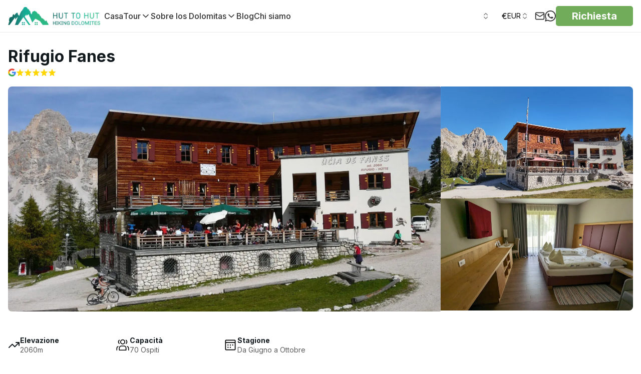

--- FILE ---
content_type: text/html; charset=utf-8
request_url: https://huttohuthikingdolomites.com/it/rifugi-di-montagna/rifugio-fanes
body_size: 167487
content:
<!DOCTYPE html><html lang="it" class="scroll-smooth "><head><meta charSet="utf-8"/><meta name="viewport" content="width=device-width, initial-scale=1"/><link rel="preload" as="image" imageSrcSet="/_next/image?url=https%3A%2F%2Fcdn.world-discovery.com%2F32230%2Fhhth-dolomites-logo-color.png&amp;w=16&amp;q=75 16w, /_next/image?url=https%3A%2F%2Fcdn.world-discovery.com%2F32230%2Fhhth-dolomites-logo-color.png&amp;w=32&amp;q=75 32w, /_next/image?url=https%3A%2F%2Fcdn.world-discovery.com%2F32230%2Fhhth-dolomites-logo-color.png&amp;w=48&amp;q=75 48w, /_next/image?url=https%3A%2F%2Fcdn.world-discovery.com%2F32230%2Fhhth-dolomites-logo-color.png&amp;w=64&amp;q=75 64w, /_next/image?url=https%3A%2F%2Fcdn.world-discovery.com%2F32230%2Fhhth-dolomites-logo-color.png&amp;w=96&amp;q=75 96w, /_next/image?url=https%3A%2F%2Fcdn.world-discovery.com%2F32230%2Fhhth-dolomites-logo-color.png&amp;w=128&amp;q=75 128w, /_next/image?url=https%3A%2F%2Fcdn.world-discovery.com%2F32230%2Fhhth-dolomites-logo-color.png&amp;w=256&amp;q=75 256w, /_next/image?url=https%3A%2F%2Fcdn.world-discovery.com%2F32230%2Fhhth-dolomites-logo-color.png&amp;w=384&amp;q=75 384w, /_next/image?url=https%3A%2F%2Fcdn.world-discovery.com%2F32230%2Fhhth-dolomites-logo-color.png&amp;w=640&amp;q=75 640w, /_next/image?url=https%3A%2F%2Fcdn.world-discovery.com%2F32230%2Fhhth-dolomites-logo-color.png&amp;w=750&amp;q=75 750w, /_next/image?url=https%3A%2F%2Fcdn.world-discovery.com%2F32230%2Fhhth-dolomites-logo-color.png&amp;w=828&amp;q=75 828w, /_next/image?url=https%3A%2F%2Fcdn.world-discovery.com%2F32230%2Fhhth-dolomites-logo-color.png&amp;w=1080&amp;q=75 1080w, /_next/image?url=https%3A%2F%2Fcdn.world-discovery.com%2F32230%2Fhhth-dolomites-logo-color.png&amp;w=1200&amp;q=75 1200w, /_next/image?url=https%3A%2F%2Fcdn.world-discovery.com%2F32230%2Fhhth-dolomites-logo-color.png&amp;w=1920&amp;q=75 1920w, /_next/image?url=https%3A%2F%2Fcdn.world-discovery.com%2F32230%2Fhhth-dolomites-logo-color.png&amp;w=2048&amp;q=75 2048w, /_next/image?url=https%3A%2F%2Fcdn.world-discovery.com%2F32230%2Fhhth-dolomites-logo-color.png&amp;w=3840&amp;q=75 3840w" imageSizes="(max-width: 768px) 150px, 200px" fetchPriority="high"/><link rel="preload" as="image" imageSrcSet="/_next/image?url=https%3A%2F%2Fcdn.world-discovery.com%2F20184%2Ffanes-mountain-hut.webp&amp;w=640&amp;q=75 640w, /_next/image?url=https%3A%2F%2Fcdn.world-discovery.com%2F20184%2Ffanes-mountain-hut.webp&amp;w=750&amp;q=75 750w, /_next/image?url=https%3A%2F%2Fcdn.world-discovery.com%2F20184%2Ffanes-mountain-hut.webp&amp;w=828&amp;q=75 828w, /_next/image?url=https%3A%2F%2Fcdn.world-discovery.com%2F20184%2Ffanes-mountain-hut.webp&amp;w=1080&amp;q=75 1080w, /_next/image?url=https%3A%2F%2Fcdn.world-discovery.com%2F20184%2Ffanes-mountain-hut.webp&amp;w=1200&amp;q=75 1200w, /_next/image?url=https%3A%2F%2Fcdn.world-discovery.com%2F20184%2Ffanes-mountain-hut.webp&amp;w=1920&amp;q=75 1920w, /_next/image?url=https%3A%2F%2Fcdn.world-discovery.com%2F20184%2Ffanes-mountain-hut.webp&amp;w=2048&amp;q=75 2048w, /_next/image?url=https%3A%2F%2Fcdn.world-discovery.com%2F20184%2Ffanes-mountain-hut.webp&amp;w=3840&amp;q=75 3840w" imageSizes="100vw" fetchPriority="high"/><link rel="preload" as="image" imageSrcSet="/_next/image?url=https%3A%2F%2Fcdn.world-discovery.com%2F20184%2Ffanes-mountain-hut.webp&amp;w=384&amp;q=75 384w, /_next/image?url=https%3A%2F%2Fcdn.world-discovery.com%2F20184%2Ffanes-mountain-hut.webp&amp;w=640&amp;q=75 640w, /_next/image?url=https%3A%2F%2Fcdn.world-discovery.com%2F20184%2Ffanes-mountain-hut.webp&amp;w=750&amp;q=75 750w, /_next/image?url=https%3A%2F%2Fcdn.world-discovery.com%2F20184%2Ffanes-mountain-hut.webp&amp;w=828&amp;q=75 828w, /_next/image?url=https%3A%2F%2Fcdn.world-discovery.com%2F20184%2Ffanes-mountain-hut.webp&amp;w=1080&amp;q=75 1080w, /_next/image?url=https%3A%2F%2Fcdn.world-discovery.com%2F20184%2Ffanes-mountain-hut.webp&amp;w=1200&amp;q=75 1200w, /_next/image?url=https%3A%2F%2Fcdn.world-discovery.com%2F20184%2Ffanes-mountain-hut.webp&amp;w=1920&amp;q=75 1920w, /_next/image?url=https%3A%2F%2Fcdn.world-discovery.com%2F20184%2Ffanes-mountain-hut.webp&amp;w=2048&amp;q=75 2048w, /_next/image?url=https%3A%2F%2Fcdn.world-discovery.com%2F20184%2Ffanes-mountain-hut.webp&amp;w=3840&amp;q=75 3840w" imageSizes="(max-width: 768px) 100vw, 50vw" fetchPriority="high"/><link rel="preload" as="image" imageSrcSet="/_next/image?url=https%3A%2F%2Fcdn.world-discovery.com%2F14615%2FRifugio-Fanes1.jpg&amp;w=256&amp;q=75 256w, /_next/image?url=https%3A%2F%2Fcdn.world-discovery.com%2F14615%2FRifugio-Fanes1.jpg&amp;w=384&amp;q=75 384w, /_next/image?url=https%3A%2F%2Fcdn.world-discovery.com%2F14615%2FRifugio-Fanes1.jpg&amp;w=640&amp;q=75 640w, /_next/image?url=https%3A%2F%2Fcdn.world-discovery.com%2F14615%2FRifugio-Fanes1.jpg&amp;w=750&amp;q=75 750w, /_next/image?url=https%3A%2F%2Fcdn.world-discovery.com%2F14615%2FRifugio-Fanes1.jpg&amp;w=828&amp;q=75 828w, /_next/image?url=https%3A%2F%2Fcdn.world-discovery.com%2F14615%2FRifugio-Fanes1.jpg&amp;w=1080&amp;q=75 1080w, /_next/image?url=https%3A%2F%2Fcdn.world-discovery.com%2F14615%2FRifugio-Fanes1.jpg&amp;w=1200&amp;q=75 1200w, /_next/image?url=https%3A%2F%2Fcdn.world-discovery.com%2F14615%2FRifugio-Fanes1.jpg&amp;w=1920&amp;q=75 1920w, /_next/image?url=https%3A%2F%2Fcdn.world-discovery.com%2F14615%2FRifugio-Fanes1.jpg&amp;w=2048&amp;q=75 2048w, /_next/image?url=https%3A%2F%2Fcdn.world-discovery.com%2F14615%2FRifugio-Fanes1.jpg&amp;w=3840&amp;q=75 3840w" imageSizes="33vw" fetchPriority="high"/><link rel="preload" as="image" imageSrcSet="/_next/image?url=https%3A%2F%2Fcdn.world-discovery.com%2F14614%2FRifugio-Fanes2.jpg&amp;w=256&amp;q=75 256w, /_next/image?url=https%3A%2F%2Fcdn.world-discovery.com%2F14614%2FRifugio-Fanes2.jpg&amp;w=384&amp;q=75 384w, /_next/image?url=https%3A%2F%2Fcdn.world-discovery.com%2F14614%2FRifugio-Fanes2.jpg&amp;w=640&amp;q=75 640w, /_next/image?url=https%3A%2F%2Fcdn.world-discovery.com%2F14614%2FRifugio-Fanes2.jpg&amp;w=750&amp;q=75 750w, /_next/image?url=https%3A%2F%2Fcdn.world-discovery.com%2F14614%2FRifugio-Fanes2.jpg&amp;w=828&amp;q=75 828w, /_next/image?url=https%3A%2F%2Fcdn.world-discovery.com%2F14614%2FRifugio-Fanes2.jpg&amp;w=1080&amp;q=75 1080w, /_next/image?url=https%3A%2F%2Fcdn.world-discovery.com%2F14614%2FRifugio-Fanes2.jpg&amp;w=1200&amp;q=75 1200w, /_next/image?url=https%3A%2F%2Fcdn.world-discovery.com%2F14614%2FRifugio-Fanes2.jpg&amp;w=1920&amp;q=75 1920w, /_next/image?url=https%3A%2F%2Fcdn.world-discovery.com%2F14614%2FRifugio-Fanes2.jpg&amp;w=2048&amp;q=75 2048w, /_next/image?url=https%3A%2F%2Fcdn.world-discovery.com%2F14614%2FRifugio-Fanes2.jpg&amp;w=3840&amp;q=75 3840w" imageSizes="33vw" fetchPriority="high"/><link rel="stylesheet" href="/_next/static/css/0dcc95b7bb795c67.css" data-precedence="next"/><link rel="stylesheet" href="/_next/static/css/3add334ee59f67ac.css" data-precedence="next"/><link rel="stylesheet" href="/_next/static/css/34a71f0ea7baf8b6.css" data-precedence="next"/><link rel="preload" as="script" fetchPriority="low" href="/_next/static/chunks/webpack-1ed6ace40c4794b6.js"/><script src="/_next/static/chunks/52774a7f-74a89270d1838b82.js" async=""></script><script src="/_next/static/chunks/fd9d1056-254d2dbc52ba5554.js" async=""></script><script src="/_next/static/chunks/6188-3c7d1c252b1d8856.js" async=""></script><script src="/_next/static/chunks/main-app-25eafc2f91eb9921.js" async=""></script><script src="/_next/static/chunks/app/global-error-1bf80524a8551e65.js" async=""></script><script src="/_next/static/chunks/f4898fe8-19798a647b273f9a.js" async=""></script><script src="/_next/static/chunks/7296-5a419b6eddff1efa.js" async=""></script><script src="/_next/static/chunks/3145-8f19d01608dc01c5.js" async=""></script><script src="/_next/static/chunks/2972-f9c7d3112471e60d.js" async=""></script><script src="/_next/static/chunks/2926-cb9dd088aa9f6f6d.js" async=""></script><script src="/_next/static/chunks/8672-97809db2793b5626.js" async=""></script><script src="/_next/static/chunks/8881-9c854bc0518dcce0.js" async=""></script><script src="/_next/static/chunks/3684-35671cea3c81b96e.js" async=""></script><script src="/_next/static/chunks/8726-110c618c372f7275.js" async=""></script><script src="/_next/static/chunks/8575-4f4653f6a633feb2.js" async=""></script><script src="/_next/static/chunks/9247-b65894b95f794cd8.js" async=""></script><script src="/_next/static/chunks/7769-9f9f6af434322153.js" async=""></script><script src="/_next/static/chunks/2797-d21c57ac04130854.js" async=""></script><script src="/_next/static/chunks/6918-f9368d7cf6fa0593.js" async=""></script><script src="/_next/static/chunks/2520-425905dd2471f8b5.js" async=""></script><script src="/_next/static/chunks/8718-798dd03a7a25c03e.js" async=""></script><script src="/_next/static/chunks/3786-a1f72c112b6d9be1.js" async=""></script><script src="/_next/static/chunks/9116-3903de497de0dc98.js" async=""></script><script src="/_next/static/chunks/9364-93127ed5c2108e56.js" async=""></script><script src="/_next/static/chunks/2387-c8b54264827ef01a.js" async=""></script><script src="/_next/static/chunks/1192-b299ab190f3f76b5.js" async=""></script><script src="/_next/static/chunks/4466-d8c249f625967ed3.js" async=""></script><script src="/_next/static/chunks/2743-7a7a168c7ef1a87c.js" async=""></script><script src="/_next/static/chunks/9020-15cca5c830ccdb27.js" async=""></script><script src="/_next/static/chunks/7351-dfe8b528a7671ad6.js" async=""></script><script src="/_next/static/chunks/5734-3706b2b6084431aa.js" async=""></script><script src="/_next/static/chunks/4934-ad21e3a4e5f049d8.js" async=""></script><script src="/_next/static/chunks/1531-73d487f6743d90a6.js" async=""></script><script src="/_next/static/chunks/5780-f0fcd5541fa4b82c.js" async=""></script><script src="/_next/static/chunks/app/%5Blocale%5D/(root_layout)/%5B...category%5D/layout-7b864afb866b6373.js" async=""></script><script src="/_next/static/chunks/3751-cfa772d4f2555b12.js" async=""></script><script src="/_next/static/chunks/app/%5Blocale%5D/(root_layout)/layout-bbf8472e634fc167.js" async=""></script><script src="/_next/static/chunks/4884-54b0535081bf51a0.js" async=""></script><script src="/_next/static/chunks/6997-172bd048d069f9e8.js" async=""></script><script src="/_next/static/chunks/3329-0f4a81e52767d490.js" async=""></script><script src="/_next/static/chunks/3496-99186150594c077a.js" async=""></script><script src="/_next/static/chunks/7544-1bb19668aee61304.js" async=""></script><script src="/_next/static/chunks/app/%5Blocale%5D/(root_layout)/%5B...category%5D/page-ca7f77cac50e1d77.js" async=""></script><script src="/_next/static/chunks/app/%5Blocale%5D/layout-fe4c708183b990ef.js" async=""></script><link rel="preload" href="https://chat-assets.frontapp.com/v1/chat.bundle.js" as="script"/><link rel="preload" href="https://www.googletagmanager.com/gtm.js?id=GTM-TK8Q37KJ" as="script"/><title>Rifugio Fanes - Hiking da Rifugio a Rifugio nelle Dolomiti</title><meta name="description" content="Scenica baita di montagna con origini nella cultura ladina."/><meta name="robots" content="index, follow"/><link rel="canonical" href="https://huttohuthikingdolomites.com/it/rifugi-di-montagna/rifugio-fanes"/><meta property="og:title" content="Rifugio Fanes - Hiking da Rifugio a Rifugio nelle Dolomiti"/><meta property="og:description" content="Scenica baita di montagna con origini nella cultura ladina."/><meta property="og:url" content="https://huttohuthikingdolomites.com"/><meta property="og:image:width" content="1200"/><meta property="og:image:height" content="630"/><meta property="og:image" content="https://cdn.world-discovery.com/20184/fanes-mountain-hut.webp"/><meta property="og:type" content="website"/><meta name="twitter:card" content="summary_large_image"/><meta name="twitter:title" content="Rifugio Fanes - Hiking da Rifugio a Rifugio nelle Dolomiti"/><meta name="twitter:description" content="Scenica baita di montagna con origini nella cultura ladina."/><meta name="twitter:image:width" content="1200"/><meta name="twitter:image:height" content="630"/><meta name="twitter:image" content="https://cdn.world-discovery.com/20184/fanes-mountain-hut.webp"/><link rel="icon" href="https://cdn.world-discovery.com/25155/transparent-hhth-dolomites-simbol-color.png"/><meta name="next-size-adjust"/><link rel="preconnect" href="https://hub.world-discovery.com" crossorigin=""/><link rel="preconnect" href="https://cdn.world-discovery.com" crossorigin=""/><link rel="preconnect" href="https://fonts.googleapis.com"/><link rel="preconnect" href="https://fonts.gstatic.com" crossorigin=""/><script>(self.__next_s=self.__next_s||[]).push([0,{"children":"window['__ENV'] = {\"NEXT_PUBLIC_PAYPAL_CLIENT_ID\":\"AaBsUnv6wk3w3oY84cV2MlMc2rzykgyFLJ4tbJNwDLZvtULHgHVaBWuZYy9WaneWiJkEjMeeW2YY5oZW\",\"NEXT_PUBLIC_STRIPE_PUBLISHABLE_KEY\":\"pk_live_51NzK5OLK1DDFkZZkMgvwLDshxHnrPquyL4dKQ2HcPV6OiD0qeHl9lwHjspn3lODRii4rBToSj5uAPTmnmGdB9v3a00Cf6P28vl\",\"NEXT_PUBLIC_SENTRY_DSN\":\"https://e8859b4e37014b64cf07036ad239bf81@relay.world-discovery.com/2\",\"NEXT_PUBLIC_DEFAULT_LOCALE\":\"en\",\"NEXT_PUBLIC_BRAND_DOMAIN\":\"huttohuthikingdolomites.com\",\"NEXT_PUBLIC_GTM_ID\":\"GTM-TK8Q37KJ\",\"NEXT_PUBLIC_HUB_API_KEY\":\"a4wg3ANJAOQsId11ZAVkD1qAIiZXgXTrccgDoXPtM\",\"NEXT_PUBLIC_API_URL\":\"https://hub.world-discovery.com/api/v1\",\"NEXT_PUBLIC_APP_URL\":\"https://huttohuthikingdolomites.com\"}"}])</script><script src="/_next/static/chunks/polyfills-42372ed130431b0a.js" noModule=""></script></head><body class="antialiased __variable_f367f3 font-sans"><div data-overlay-container="true"><nav id="navbar" class="flex w-full h-auto items-center justify-center data-[menu-open=true]:border-none inset-x-0 bg-background border-b border-[#E8E8E8] ring-0 ring-offset-0 [--navbar-height:4rem] sticky top-0 z-50" style="--navbar-height:4rem"><header class="z-40 flex gap-4 w-full flex-row relative flex-nowrap items-center justify-between h-[var(--navbar-height)] max-w-[1024px] container px-0"><ul class="flex h-full flex-row flex-nowrap items-center data-[justify=start]:justify-start data-[justify=start]:flex-grow data-[justify=start]:basis-0 data-[justify=center]:justify-center data-[justify=end]:justify-end data-[justify=end]:flex-grow data-[justify=end]:basis-0 gap-8" data-justify="start"><li class="text-medium whitespace-nowrap box-border list-none data-[active=true]:font-semibold flex relative h-full items-center data-[active=true]:after:content-[&#x27;&#x27;] data-[active=true]:after:absolute data-[active=true]:after:bottom-0 data-[active=true]:after:left-0 data-[active=true]:after:right-0 data-[active=true]:after:h-[2px] data-[active=true]:after:rounded-[2px] data-[active=true]:after:bg-primary data-[active=true]:!text-primary !flex sm:flex md:flex lg:flex xl:flex"><a class="flex items-center" href="/it"><img alt="Logo" fetchPriority="high" width="200" height="200" decoding="async" data-nimg="1" class="p-2 ml-[-8px] max-h-14 w-auto max-w-[200px]" style="color:transparent" sizes="(max-width: 768px) 150px, 200px" srcSet="/_next/image?url=https%3A%2F%2Fcdn.world-discovery.com%2F32230%2Fhhth-dolomites-logo-color.png&amp;w=16&amp;q=75 16w, /_next/image?url=https%3A%2F%2Fcdn.world-discovery.com%2F32230%2Fhhth-dolomites-logo-color.png&amp;w=32&amp;q=75 32w, /_next/image?url=https%3A%2F%2Fcdn.world-discovery.com%2F32230%2Fhhth-dolomites-logo-color.png&amp;w=48&amp;q=75 48w, /_next/image?url=https%3A%2F%2Fcdn.world-discovery.com%2F32230%2Fhhth-dolomites-logo-color.png&amp;w=64&amp;q=75 64w, /_next/image?url=https%3A%2F%2Fcdn.world-discovery.com%2F32230%2Fhhth-dolomites-logo-color.png&amp;w=96&amp;q=75 96w, /_next/image?url=https%3A%2F%2Fcdn.world-discovery.com%2F32230%2Fhhth-dolomites-logo-color.png&amp;w=128&amp;q=75 128w, /_next/image?url=https%3A%2F%2Fcdn.world-discovery.com%2F32230%2Fhhth-dolomites-logo-color.png&amp;w=256&amp;q=75 256w, /_next/image?url=https%3A%2F%2Fcdn.world-discovery.com%2F32230%2Fhhth-dolomites-logo-color.png&amp;w=384&amp;q=75 384w, /_next/image?url=https%3A%2F%2Fcdn.world-discovery.com%2F32230%2Fhhth-dolomites-logo-color.png&amp;w=640&amp;q=75 640w, /_next/image?url=https%3A%2F%2Fcdn.world-discovery.com%2F32230%2Fhhth-dolomites-logo-color.png&amp;w=750&amp;q=75 750w, /_next/image?url=https%3A%2F%2Fcdn.world-discovery.com%2F32230%2Fhhth-dolomites-logo-color.png&amp;w=828&amp;q=75 828w, /_next/image?url=https%3A%2F%2Fcdn.world-discovery.com%2F32230%2Fhhth-dolomites-logo-color.png&amp;w=1080&amp;q=75 1080w, /_next/image?url=https%3A%2F%2Fcdn.world-discovery.com%2F32230%2Fhhth-dolomites-logo-color.png&amp;w=1200&amp;q=75 1200w, /_next/image?url=https%3A%2F%2Fcdn.world-discovery.com%2F32230%2Fhhth-dolomites-logo-color.png&amp;w=1920&amp;q=75 1920w, /_next/image?url=https%3A%2F%2Fcdn.world-discovery.com%2F32230%2Fhhth-dolomites-logo-color.png&amp;w=2048&amp;q=75 2048w, /_next/image?url=https%3A%2F%2Fcdn.world-discovery.com%2F32230%2Fhhth-dolomites-logo-color.png&amp;w=3840&amp;q=75 3840w" src="/_next/image?url=https%3A%2F%2Fcdn.world-discovery.com%2F32230%2Fhhth-dolomites-logo-color.png&amp;w=3840&amp;q=75"/></a></li><div class="hidden xl:flex xl:items-center xl:gap-8"><li class="text-medium whitespace-nowrap box-border list-none data-[active=true]:font-semibold relative h-full items-center data-[active=true]:after:content-[&#x27;&#x27;] data-[active=true]:after:absolute data-[active=true]:after:bottom-0 data-[active=true]:after:left-0 data-[active=true]:after:right-0 data-[active=true]:after:h-[2px] data-[active=true]:after:rounded-[2px] data-[active=true]:after:bg-primary data-[active=true]:!text-primary hidden sm:flex"><a class="text-base text-[#313131] font-medium" href="/it">Casa</a></li><div class="relative"><li class="text-medium whitespace-nowrap box-border list-none data-[active=true]:font-semibold relative h-full items-center data-[active=true]:after:content-[&#x27;&#x27;] data-[active=true]:after:absolute data-[active=true]:after:bottom-0 data-[active=true]:after:left-0 data-[active=true]:after:right-0 data-[active=true]:after:h-[2px] data-[active=true]:after:rounded-[2px] data-[active=true]:after:bg-primary data-[active=true]:!text-primary hidden md:flex"><a class="text-[#313131] hover:text-gray-500 hover:cursor-pointer text-base font-medium flex items-center gap-1" href="/it/tour">Tour<svg xmlns="http://www.w3.org/2000/svg" width="20" height="20" viewBox="0 0 24 24" fill="none" stroke="currentColor" stroke-width="2" stroke-linecap="round" stroke-linejoin="round" class="lucide lucide-chevron-down" aria-hidden="true"><path d="m6 9 6 6 6-6"></path></svg></a></li><div class="absolute top-full left-0 bg-white shadow-lg rounded-md z-50 border border-gray-200 whitespace-nowrap min-w-[200px] transition-all duration-200 opacity-0 invisible pointer-events-none"><div class=""><div class="h-[40px] hover:bg-gray-100"><a class="text-[#313131] text-[16px] font-medium h-full w-full flex items-center px-4" href="/it/guidato">Guidato</a></div><div class="h-[40px] hover:bg-gray-100"><a class="text-[#313131] text-[16px] font-medium h-full w-full flex items-center px-4" href="/it/autoguidato">Autoguidato</a></div></div></div><div class="sr-only"><nav aria-label="Tour navigation"><ul><li><a class="text-[#313131] text-[16px] font-medium" href="/it/guidato">Guidato</a></li><li><a class="text-[#313131] text-[16px] font-medium" href="/it/autoguidato">Autoguidato</a></li></ul></nav></div></div><div class="relative"><li class="text-medium whitespace-nowrap box-border list-none data-[active=true]:font-semibold relative h-full items-center data-[active=true]:after:content-[&#x27;&#x27;] data-[active=true]:after:absolute data-[active=true]:after:bottom-0 data-[active=true]:after:left-0 data-[active=true]:after:right-0 data-[active=true]:after:h-[2px] data-[active=true]:after:rounded-[2px] data-[active=true]:after:bg-primary data-[active=true]:!text-primary hidden md:flex"><div class="text-[#313131] text-base font-medium flex hover:cursor-default items-center gap-1">Sobre los Dolomitas<svg xmlns="http://www.w3.org/2000/svg" width="20" height="20" viewBox="0 0 24 24" fill="none" stroke="currentColor" stroke-width="2" stroke-linecap="round" stroke-linejoin="round" class="lucide lucide-chevron-down" aria-hidden="true"><path d="m6 9 6 6 6-6"></path></svg></div></li><div class="absolute top-full left-0 bg-white shadow-lg rounded-md z-50 border border-gray-200 whitespace-nowrap min-w-[200px] transition-all duration-200 opacity-0 invisible pointer-events-none"><div class=""><div class="h-[40px] hover:bg-gray-100"><a class="text-[#313131] text-[16px] font-medium h-full w-full flex items-center px-4" href="/it/guia-definitiva-para-el-senderismo-en-los-dolomitas">Escursionismo nelle Dolomiti</a></div><div class="h-[40px] hover:bg-gray-100"><a class="text-[#313131] text-[16px] font-medium h-full w-full flex items-center px-4" href="/it/alta-via-1-il-guida-definitiva">Alta Via 1: Il Guida Definitiva</a></div><div class="h-[40px] hover:bg-gray-100"><a class="text-[#313131] text-[16px] font-medium h-full w-full flex items-center px-4" href="/it/guida-definitiva-allalta-via-2-fasi-rifugi-e-percorsi">Alta Via 2: La Guida Definitiva</a></div><div class="h-[40px] hover:bg-gray-100"><a class="text-[#313131] text-[16px] font-medium h-full w-full flex items-center px-4" href="/it/hutten-im-gebirge">Hütten im Gebirge</a></div></div></div><div class="sr-only"><nav aria-label="Sobre los Dolomitas navigation"><ul><li><a class="text-[#313131] text-[16px] font-medium" href="/it/guia-definitiva-para-el-senderismo-en-los-dolomitas">Escursionismo nelle Dolomiti</a></li><li><a class="text-[#313131] text-[16px] font-medium" href="/it/alta-via-1-il-guida-definitiva">Alta Via 1: Il Guida Definitiva</a></li><li><a class="text-[#313131] text-[16px] font-medium" href="/it/guida-definitiva-allalta-via-2-fasi-rifugi-e-percorsi">Alta Via 2: La Guida Definitiva</a></li><li><a class="text-[#313131] text-[16px] font-medium" href="/it/hutten-im-gebirge">Hütten im Gebirge</a></li></ul></nav></div></div><li class="text-medium whitespace-nowrap box-border list-none data-[active=true]:font-semibold relative h-full items-center data-[active=true]:after:content-[&#x27;&#x27;] data-[active=true]:after:absolute data-[active=true]:after:bottom-0 data-[active=true]:after:left-0 data-[active=true]:after:right-0 data-[active=true]:after:h-[2px] data-[active=true]:after:rounded-[2px] data-[active=true]:after:bg-primary data-[active=true]:!text-primary hidden sm:flex"><a class="text-base text-[#313131] font-medium" href="/it/blog">Blog</a></li><li class="text-medium whitespace-nowrap box-border list-none data-[active=true]:font-semibold relative h-full items-center data-[active=true]:after:content-[&#x27;&#x27;] data-[active=true]:after:absolute data-[active=true]:after:bottom-0 data-[active=true]:after:left-0 data-[active=true]:after:right-0 data-[active=true]:after:h-[2px] data-[active=true]:after:rounded-[2px] data-[active=true]:after:bg-primary data-[active=true]:!text-primary hidden sm:flex"><a class="text-base text-[#313131] font-medium" href="/it/chi-siamo">Chi siamo</a></li></div></ul><ul class="gap-4 h-full flex-row flex-nowrap items-center data-[justify=start]:justify-start data-[justify=start]:flex-grow data-[justify=start]:basis-0 data-[justify=center]:justify-center data-[justify=end]:justify-end data-[justify=end]:flex-grow data-[justify=end]:basis-0 hidden xl:flex" data-justify="center"></ul><ul class="gap-4 h-full flex-row flex-nowrap items-center data-[justify=start]:justify-start data-[justify=start]:flex-grow data-[justify=start]:basis-0 data-[justify=center]:justify-center data-[justify=end]:justify-end data-[justify=end]:flex-grow data-[justify=end]:basis-0 hidden xl:flex" data-justify="end"><div class="relative"><div class="sr-only"><nav aria-label="Language alternatives"><a href="/da/bjerghytter/rifugio-fanes" hrefLang="da" rel="alternate" aria-label="Danese">Danese</a><a href="/de/berghutten/rifugio-fanes" hrefLang="de" rel="alternate" aria-label="Tedesco">Tedesco</a><a href="/es/refugios-de-montana/rifugio-fanes" hrefLang="es" rel="alternate" aria-label="Spagnolo">Spagnolo</a><a href="/fi/vuoristomajat/rifugio-fanes" hrefLang="fi" rel="alternate" aria-label="Finlandese">Finlandese</a><a href="/fr/refuges-de-montagne/rifugio-fanes" hrefLang="fr" rel="alternate" aria-label="Francese">Francese</a><a href="/nb/fjellhytter/rifugio-fanes" hrefLang="nb" rel="alternate" aria-label="Norvegese">Norvegese</a><a href="/nl/berghutten/rifugio-fanes" hrefLang="nl" rel="alternate" aria-label="Olandese">Olandese</a><a href="/sv/fjallstugor/rifugio-fanes" hrefLang="sv" rel="alternate" aria-label="Svedese">Svedese</a><a href="/mountain-huts/rifugio-fanes" hrefLang="en" rel="alternate" aria-label="Inglese">Inglese</a></nav></div></div><button type="button" tabindex="0" data-slot="trigger" aria-haspopup="dialog" aria-expanded="false" class="group relative box-border appearance-none select-none whitespace-nowrap font-normal overflow-hidden tap-highlight-transparent data-[pressed=true]:scale-[0.97] outline-none data-[focus-visible=true]:z-10 data-[focus-visible=true]:outline-2 data-[focus-visible=true]:outline-focus data-[focus-visible=true]:outline-offset-2 h-10 text-small rounded-medium [&amp;&gt;svg]:max-w-[theme(spacing.8)] transition-transform-colors-opacity motion-reduce:transition-none bg-transparent data-[hover=true]:bg-default/40 z-10 aria-expanded:scale-[0.97] aria-expanded:opacity-70 subpixel-antialiased min-w-[50px] lg:text-black text-white flex justify-center items-center gap-2 px-3 py-2"><span class="flex h-4 w-6 overflow-hidden"><svg xmlns="http://www.w3.org/2000/svg" viewBox="0 0 513 342"><title>IT</title><path fill="#F4F5F0" d="M342 0H0v341.3h512V0z"></path><path fill="#008C45" d="M0 0h171v342H0z"></path><path fill="#CD212A" d="M342 0h171v342H342z"></path></svg></span><svg xmlns="http://www.w3.org/2000/svg" width="24" height="24" viewBox="0 0 24 24" fill="none" stroke="currentColor" stroke-width="2" stroke-linecap="round" stroke-linejoin="round" class="lucide lucide-chevrons-up-down h-4 w-4 opacity-50" aria-hidden="true"><path d="m7 15 5 5 5-5"></path><path d="m7 9 5-5 5 5"></path></svg></button><button type="button" tabindex="0" data-slot="trigger" aria-haspopup="dialog" aria-expanded="false" class="group relative box-border appearance-none select-none whitespace-nowrap font-normal overflow-hidden tap-highlight-transparent data-[pressed=true]:scale-[0.97] outline-none data-[focus-visible=true]:z-10 data-[focus-visible=true]:outline-2 data-[focus-visible=true]:outline-focus data-[focus-visible=true]:outline-offset-2 h-10 text-small rounded-medium [&amp;&gt;svg]:max-w-[theme(spacing.8)] transition-transform-colors-opacity motion-reduce:transition-none bg-transparent data-[hover=true]:bg-default/40 z-10 aria-expanded:scale-[0.97] aria-expanded:opacity-70 subpixel-antialiased min-w-[50px] lg:text-black text-white flex justify-center items-center gap-2 px-3 py-2"><span class="text-base">€</span><span>EUR</span><svg xmlns="http://www.w3.org/2000/svg" width="24" height="24" viewBox="0 0 24 24" fill="none" stroke="currentColor" stroke-width="2" stroke-linecap="round" stroke-linejoin="round" class="lucide lucide-chevrons-up-down h-4 w-4 opacity-50" aria-hidden="true"><path d="m7 15 5 5 5-5"></path><path d="m7 9 5-5 5 5"></path></svg></button><li class="text-medium whitespace-nowrap box-border list-none data-[active=true]:font-semibold flex relative h-full items-center data-[active=true]:after:content-[&#x27;&#x27;] data-[active=true]:after:absolute data-[active=true]:after:bottom-0 data-[active=true]:after:left-0 data-[active=true]:after:right-0 data-[active=true]:after:h-[2px] data-[active=true]:after:rounded-[2px] data-[active=true]:after:bg-primary data-[active=true]:!text-primary"><div class="text-[#333333] font-medium" style="cursor:pointer"><svg xmlns="http://www.w3.org/2000/svg" width="20" height="20" viewBox="0 0 24 24" fill="none" stroke="currentColor" stroke-width="2" stroke-linecap="round" stroke-linejoin="round" class="lucide lucide-mail" aria-hidden="true"><path d="m22 7-8.991 5.727a2 2 0 0 1-2.009 0L2 7"></path><rect x="2" y="4" width="20" height="16" rx="2"></rect></svg></div></li><li class="text-medium whitespace-nowrap box-border list-none data-[active=true]:font-semibold flex relative h-full items-center data-[active=true]:after:content-[&#x27;&#x27;] data-[active=true]:after:absolute data-[active=true]:after:bottom-0 data-[active=true]:after:left-0 data-[active=true]:after:right-0 data-[active=true]:after:h-[2px] data-[active=true]:after:rounded-[2px] data-[active=true]:after:bg-primary data-[active=true]:!text-primary"><a class="text-[#333333] font-medium" href="https://wa.me/38651282040?text=Hut+To+Hut+Hiking+Dolomites"><svg xmlns="http://www.w3.org/2000/svg" width="22" height="22" fill="currentColor" viewBox="0 0 24 24"><title>WhatsApp</title><path d="M17.472 14.382c-.297-.149-1.758-.867-2.03-.967-.273-.099-.471-.148-.67.15-.197.297-.767.966-.94 1.164-.173.199-.347.223-.644.075-.297-.15-1.255-.463-2.39-1.475-.883-.788-1.48-1.761-1.653-2.059-.173-.297-.018-.458.13-.606.134-.133.298-.347.446-.52.149-.174.198-.298.298-.497.099-.198.05-.371-.025-.52-.075-.149-.669-1.612-.916-2.207-.242-.579-.487-.5-.669-.51-.173-.008-.371-.01-.57-.01-.198 0-.52.074-.792.372-.272.297-1.04 1.016-1.04 2.479 0 1.462 1.065 2.875 1.213 3.074.149.198 2.096 3.2 5.077 4.487.709.306 1.262.489 1.694.625.712.227 1.36.195 1.871.118.571-.085 1.758-.719 2.006-1.413.248-.694.248-1.289.173-1.413-.074-.124-.272-.198-.57-.347m-5.421 7.403h-.004a9.87 9.87 0 01-5.031-1.378l-.361-.214-3.741.982.998-3.648-.235-.374a9.86 9.86 0 01-1.51-5.26c.001-5.45 4.436-9.884 9.888-9.884 2.64 0 5.122 1.03 6.988 2.898a9.825 9.825 0 012.893 6.994c-.003 5.45-4.437 9.884-9.885 9.884m8.413-18.297A11.815 11.815 0 0012.05 0C5.495 0 .16 5.335.157 11.892c0 2.096.547 4.142 1.588 5.945L.057 24l6.305-1.654a11.882 11.882 0 005.683 1.448h.005c6.554 0 11.89-5.335 11.893-11.893a11.821 11.821 0 00-3.48-8.413Z"></path></svg></a></li><li class="text-medium whitespace-nowrap box-border list-none data-[active=true]:font-semibold relative h-full items-center data-[active=true]:after:content-[&#x27;&#x27;] data-[active=true]:after:absolute data-[active=true]:after:bottom-0 data-[active=true]:after:left-0 data-[active=true]:after:right-0 data-[active=true]:after:h-[2px] data-[active=true]:after:rounded-[2px] data-[active=true]:after:bg-primary data-[active=true]:!text-primary hidden md:flex"><a role="button" tabindex="0" class="z-0 group relative inline-flex items-center justify-center box-border appearance-none select-none whitespace-nowrap subpixel-antialiased overflow-hidden tap-highlight-transparent data-[pressed=true]:scale-[0.97] outline-none data-[focus-visible=true]:z-10 data-[focus-visible=true]:outline-2 data-[focus-visible=true]:outline-focus data-[focus-visible=true]:outline-offset-2 min-w-20 h-10 gap-2 rounded-small [&amp;&gt;svg]:max-w-[theme(spacing.8)] transition-transform-colors-opacity motion-reduce:transition-none data-[hover=true]:opacity-hover bg-primary text-white font-bold text-xl py-2 px-8" href="/it/inquiry">Richiesta</a></li></ul><div class="xl:hidden flex flex-row justify-end items-center gap-4 min-w-0 flex-1"><a role="button" tabindex="0" class="z-0 group relative inline-flex items-center justify-center box-border appearance-none select-none whitespace-nowrap font-normal subpixel-antialiased overflow-hidden tap-highlight-transparent data-[pressed=true]:scale-[0.97] outline-none data-[focus-visible=true]:z-10 data-[focus-visible=true]:outline-2 data-[focus-visible=true]:outline-focus data-[focus-visible=true]:outline-offset-2 min-w-20 gap-2 rounded-large [&amp;&gt;svg]:max-w-[theme(spacing.8)] transition-transform-colors-opacity motion-reduce:transition-none data-[hover=true]:opacity-hover bg-primary text-white text-[16px] h-[32px] px-4 flex-shrink-0" href="/it/inquiry">Richiesta</a><div class="h-12 flex-shrink-0"><ul class="flex gap-4 h-full flex-row flex-nowrap items-center data-[justify=start]:justify-start data-[justify=start]:flex-grow data-[justify=start]:basis-0 data-[justify=center]:justify-center data-[justify=end]:justify-end data-[justify=end]:flex-grow data-[justify=end]:basis-0 xl:hidden" data-justify="end"><button class="group flex items-center justify-center w-6 h-full rounded-small tap-highlight-transparent outline-none data-[focus-visible=true]:z-10 data-[focus-visible=true]:outline-2 data-[focus-visible=true]:outline-focus data-[focus-visible=true]:outline-offset-2 xl:hidden" type="button" tabindex="0" aria-pressed="false"><span class="sr-only">open navigation menu</span><span class="w-full h-full pointer-events-none flex flex-col items-center justify-center text-inherit group-data-[pressed=true]:opacity-70 transition-opacity before:content-[&#x27;&#x27;] before:block before:h-px before:w-6 before:bg-current before:transition-transform before:duration-150 before:-translate-y-1 before:rotate-0 group-data-[open=true]:before:translate-y-px group-data-[open=true]:before:rotate-45 after:content-[&#x27;&#x27;] after:block after:h-px after:w-6 after:bg-current after:transition-transform after:duration-150 after:translate-y-1 after:rotate-0 group-data-[open=true]:after:translate-y-0 group-data-[open=true]:after:-rotate-45"></span></button></ul></div></div></header></nav><main class="light mx-auto max-w-screen-4xl"><div class="product-page"><section class="mb-0 md:mb-section"><div class="container"><div class="md:mt-6 flex flex-col"><div class="order-1 md:order-2"><div class="md:hidden w-screen relative -mx-4 md:-mx-6 left-[50%] right-[50%] ml-[-50vw] mr-[-50vw]"><div class="overflow-hidden w-full"><div class="flex w-full"><div class="flex-[0_0_100%] min-w-0 relative aspect-[4/3]"><img alt="Product image 0" fetchPriority="high" decoding="async" data-nimg="fill" class="object-cover w-full" style="position:absolute;height:100%;width:100%;left:0;top:0;right:0;bottom:0;color:transparent" sizes="100vw" srcSet="/_next/image?url=https%3A%2F%2Fcdn.world-discovery.com%2F20184%2Ffanes-mountain-hut.webp&amp;w=640&amp;q=75 640w, /_next/image?url=https%3A%2F%2Fcdn.world-discovery.com%2F20184%2Ffanes-mountain-hut.webp&amp;w=750&amp;q=75 750w, /_next/image?url=https%3A%2F%2Fcdn.world-discovery.com%2F20184%2Ffanes-mountain-hut.webp&amp;w=828&amp;q=75 828w, /_next/image?url=https%3A%2F%2Fcdn.world-discovery.com%2F20184%2Ffanes-mountain-hut.webp&amp;w=1080&amp;q=75 1080w, /_next/image?url=https%3A%2F%2Fcdn.world-discovery.com%2F20184%2Ffanes-mountain-hut.webp&amp;w=1200&amp;q=75 1200w, /_next/image?url=https%3A%2F%2Fcdn.world-discovery.com%2F20184%2Ffanes-mountain-hut.webp&amp;w=1920&amp;q=75 1920w, /_next/image?url=https%3A%2F%2Fcdn.world-discovery.com%2F20184%2Ffanes-mountain-hut.webp&amp;w=2048&amp;q=75 2048w, /_next/image?url=https%3A%2F%2Fcdn.world-discovery.com%2F20184%2Ffanes-mountain-hut.webp&amp;w=3840&amp;q=75 3840w" src="/_next/image?url=https%3A%2F%2Fcdn.world-discovery.com%2F20184%2Ffanes-mountain-hut.webp&amp;w=3840&amp;q=75"/></div><div class="flex-[0_0_100%] min-w-0 relative aspect-[4/3]"><img alt="Product image 0" loading="lazy" decoding="async" data-nimg="fill" class="object-cover w-full" style="position:absolute;height:100%;width:100%;left:0;top:0;right:0;bottom:0;color:transparent" sizes="100vw" srcSet="/_next/image?url=https%3A%2F%2Fcdn.world-discovery.com%2F14615%2FRifugio-Fanes1.jpg&amp;w=640&amp;q=75 640w, /_next/image?url=https%3A%2F%2Fcdn.world-discovery.com%2F14615%2FRifugio-Fanes1.jpg&amp;w=750&amp;q=75 750w, /_next/image?url=https%3A%2F%2Fcdn.world-discovery.com%2F14615%2FRifugio-Fanes1.jpg&amp;w=828&amp;q=75 828w, /_next/image?url=https%3A%2F%2Fcdn.world-discovery.com%2F14615%2FRifugio-Fanes1.jpg&amp;w=1080&amp;q=75 1080w, /_next/image?url=https%3A%2F%2Fcdn.world-discovery.com%2F14615%2FRifugio-Fanes1.jpg&amp;w=1200&amp;q=75 1200w, /_next/image?url=https%3A%2F%2Fcdn.world-discovery.com%2F14615%2FRifugio-Fanes1.jpg&amp;w=1920&amp;q=75 1920w, /_next/image?url=https%3A%2F%2Fcdn.world-discovery.com%2F14615%2FRifugio-Fanes1.jpg&amp;w=2048&amp;q=75 2048w, /_next/image?url=https%3A%2F%2Fcdn.world-discovery.com%2F14615%2FRifugio-Fanes1.jpg&amp;w=3840&amp;q=75 3840w" src="/_next/image?url=https%3A%2F%2Fcdn.world-discovery.com%2F14615%2FRifugio-Fanes1.jpg&amp;w=3840&amp;q=75"/></div><div class="flex-[0_0_100%] min-w-0 relative aspect-[4/3]"><img alt="Product image 1" loading="lazy" decoding="async" data-nimg="fill" class="object-cover w-full" style="position:absolute;height:100%;width:100%;left:0;top:0;right:0;bottom:0;color:transparent" sizes="100vw" srcSet="/_next/image?url=https%3A%2F%2Fcdn.world-discovery.com%2F14614%2FRifugio-Fanes2.jpg&amp;w=640&amp;q=75 640w, /_next/image?url=https%3A%2F%2Fcdn.world-discovery.com%2F14614%2FRifugio-Fanes2.jpg&amp;w=750&amp;q=75 750w, /_next/image?url=https%3A%2F%2Fcdn.world-discovery.com%2F14614%2FRifugio-Fanes2.jpg&amp;w=828&amp;q=75 828w, /_next/image?url=https%3A%2F%2Fcdn.world-discovery.com%2F14614%2FRifugio-Fanes2.jpg&amp;w=1080&amp;q=75 1080w, /_next/image?url=https%3A%2F%2Fcdn.world-discovery.com%2F14614%2FRifugio-Fanes2.jpg&amp;w=1200&amp;q=75 1200w, /_next/image?url=https%3A%2F%2Fcdn.world-discovery.com%2F14614%2FRifugio-Fanes2.jpg&amp;w=1920&amp;q=75 1920w, /_next/image?url=https%3A%2F%2Fcdn.world-discovery.com%2F14614%2FRifugio-Fanes2.jpg&amp;w=2048&amp;q=75 2048w, /_next/image?url=https%3A%2F%2Fcdn.world-discovery.com%2F14614%2FRifugio-Fanes2.jpg&amp;w=3840&amp;q=75 3840w" src="/_next/image?url=https%3A%2F%2Fcdn.world-discovery.com%2F14614%2FRifugio-Fanes2.jpg&amp;w=3840&amp;q=75"/></div></div></div><div class="absolute bottom-4 left-1/2 transform -translate-x-1/2"><div class="flex space-x-2 max-w-[170px] overflow-x-auto scrollbar-hide" id="dots-container"><button class="w-2 h-2 rounded-full transition-all duration-200 flex-shrink-0 bg-white" aria-label="Go to image 1"></button><button class="w-2 h-2 rounded-full transition-all duration-200 flex-shrink-0 bg-white/50 hover:bg-white/70" aria-label="Go to image 2"></button><button class="w-2 h-2 rounded-full transition-all duration-200 flex-shrink-0 bg-white/50 hover:bg-white/70" aria-label="Go to image 3"></button></div></div><div class="absolute bottom-4 right-4 bg-white/80 px-3 py-1 text-sm font- rounded h-8 items-center justify-center flex">1<!-- -->/<!-- -->3</div></div><div class="hidden md:flex w-full h-full gap-2 max-h-fit"><div class="w-full" style="height:450px"><div class="relative h-full"><div class="relative w-full h-full cursor-pointer"><img alt="Product image 0" draggable="false" fetchPriority="high" decoding="async" data-nimg="fill" class="rounded-sm object-cover select-none rounded-l-lg" style="position:absolute;height:100%;width:100%;left:0;top:0;right:0;bottom:0;color:transparent;pointer-events:none" sizes="(max-width: 768px) 100vw, 50vw" srcSet="/_next/image?url=https%3A%2F%2Fcdn.world-discovery.com%2F20184%2Ffanes-mountain-hut.webp&amp;w=384&amp;q=75 384w, /_next/image?url=https%3A%2F%2Fcdn.world-discovery.com%2F20184%2Ffanes-mountain-hut.webp&amp;w=640&amp;q=75 640w, /_next/image?url=https%3A%2F%2Fcdn.world-discovery.com%2F20184%2Ffanes-mountain-hut.webp&amp;w=750&amp;q=75 750w, /_next/image?url=https%3A%2F%2Fcdn.world-discovery.com%2F20184%2Ffanes-mountain-hut.webp&amp;w=828&amp;q=75 828w, /_next/image?url=https%3A%2F%2Fcdn.world-discovery.com%2F20184%2Ffanes-mountain-hut.webp&amp;w=1080&amp;q=75 1080w, /_next/image?url=https%3A%2F%2Fcdn.world-discovery.com%2F20184%2Ffanes-mountain-hut.webp&amp;w=1200&amp;q=75 1200w, /_next/image?url=https%3A%2F%2Fcdn.world-discovery.com%2F20184%2Ffanes-mountain-hut.webp&amp;w=1920&amp;q=75 1920w, /_next/image?url=https%3A%2F%2Fcdn.world-discovery.com%2F20184%2Ffanes-mountain-hut.webp&amp;w=2048&amp;q=75 2048w, /_next/image?url=https%3A%2F%2Fcdn.world-discovery.com%2F20184%2Ffanes-mountain-hut.webp&amp;w=3840&amp;q=75 3840w" src="/_next/image?url=https%3A%2F%2Fcdn.world-discovery.com%2F20184%2Ffanes-mountain-hut.webp&amp;w=3840&amp;q=75"/></div></div></div><div class="xl:w-[555px] lg:w-[625px] w-full"><div class="overflow-hidden h-full"><div class="flex flex-col gap-2 h-full"><div class="relative cursor-pointer" style="height:calc(50% - 1px)"><img alt="Product image 0" fetchPriority="high" decoding="async" data-nimg="fill" class="object-cover rounded-tr-lg" style="position:absolute;height:100%;width:100%;left:0;top:0;right:0;bottom:0;color:transparent" sizes="33vw" srcSet="/_next/image?url=https%3A%2F%2Fcdn.world-discovery.com%2F14615%2FRifugio-Fanes1.jpg&amp;w=256&amp;q=75 256w, /_next/image?url=https%3A%2F%2Fcdn.world-discovery.com%2F14615%2FRifugio-Fanes1.jpg&amp;w=384&amp;q=75 384w, /_next/image?url=https%3A%2F%2Fcdn.world-discovery.com%2F14615%2FRifugio-Fanes1.jpg&amp;w=640&amp;q=75 640w, /_next/image?url=https%3A%2F%2Fcdn.world-discovery.com%2F14615%2FRifugio-Fanes1.jpg&amp;w=750&amp;q=75 750w, /_next/image?url=https%3A%2F%2Fcdn.world-discovery.com%2F14615%2FRifugio-Fanes1.jpg&amp;w=828&amp;q=75 828w, /_next/image?url=https%3A%2F%2Fcdn.world-discovery.com%2F14615%2FRifugio-Fanes1.jpg&amp;w=1080&amp;q=75 1080w, /_next/image?url=https%3A%2F%2Fcdn.world-discovery.com%2F14615%2FRifugio-Fanes1.jpg&amp;w=1200&amp;q=75 1200w, /_next/image?url=https%3A%2F%2Fcdn.world-discovery.com%2F14615%2FRifugio-Fanes1.jpg&amp;w=1920&amp;q=75 1920w, /_next/image?url=https%3A%2F%2Fcdn.world-discovery.com%2F14615%2FRifugio-Fanes1.jpg&amp;w=2048&amp;q=75 2048w, /_next/image?url=https%3A%2F%2Fcdn.world-discovery.com%2F14615%2FRifugio-Fanes1.jpg&amp;w=3840&amp;q=75 3840w" src="/_next/image?url=https%3A%2F%2Fcdn.world-discovery.com%2F14615%2FRifugio-Fanes1.jpg&amp;w=3840&amp;q=75"/></div><div class="relative cursor-pointer" style="height:calc(50% - 1px)"><img alt="Product image 1" fetchPriority="high" decoding="async" data-nimg="fill" class="object-cover rounded-br-lg" style="position:absolute;height:100%;width:100%;left:0;top:0;right:0;bottom:0;color:transparent" sizes="33vw" srcSet="/_next/image?url=https%3A%2F%2Fcdn.world-discovery.com%2F14614%2FRifugio-Fanes2.jpg&amp;w=256&amp;q=75 256w, /_next/image?url=https%3A%2F%2Fcdn.world-discovery.com%2F14614%2FRifugio-Fanes2.jpg&amp;w=384&amp;q=75 384w, /_next/image?url=https%3A%2F%2Fcdn.world-discovery.com%2F14614%2FRifugio-Fanes2.jpg&amp;w=640&amp;q=75 640w, /_next/image?url=https%3A%2F%2Fcdn.world-discovery.com%2F14614%2FRifugio-Fanes2.jpg&amp;w=750&amp;q=75 750w, /_next/image?url=https%3A%2F%2Fcdn.world-discovery.com%2F14614%2FRifugio-Fanes2.jpg&amp;w=828&amp;q=75 828w, /_next/image?url=https%3A%2F%2Fcdn.world-discovery.com%2F14614%2FRifugio-Fanes2.jpg&amp;w=1080&amp;q=75 1080w, /_next/image?url=https%3A%2F%2Fcdn.world-discovery.com%2F14614%2FRifugio-Fanes2.jpg&amp;w=1200&amp;q=75 1200w, /_next/image?url=https%3A%2F%2Fcdn.world-discovery.com%2F14614%2FRifugio-Fanes2.jpg&amp;w=1920&amp;q=75 1920w, /_next/image?url=https%3A%2F%2Fcdn.world-discovery.com%2F14614%2FRifugio-Fanes2.jpg&amp;w=2048&amp;q=75 2048w, /_next/image?url=https%3A%2F%2Fcdn.world-discovery.com%2F14614%2FRifugio-Fanes2.jpg&amp;w=3840&amp;q=75 3840w" src="/_next/image?url=https%3A%2F%2Fcdn.world-discovery.com%2F14614%2FRifugio-Fanes2.jpg&amp;w=3840&amp;q=75"/></div></div></div></div></div></div><div class="order-2 md:order-1"><div class="mb-2 mt-6 md:mt-0"></div><h1 class="text-[32px] leading-8">Rifugio Fanes</h1><div class="mb-5 mt-2 flex items-center gap-2"><div class="flex items-center gap-2 "><div class="flex items-center w-4 h-4"><svg width="100%" height="auto" viewBox="0 0 32 32" fill="none" xmlns="http://www.w3.org/2000/svg"><g clip-path="url(#clip0_3124_8143)"><path fill-rule="evenodd" clip-path="evenodd" d="M6.69096 16.0008C6.69096 14.9846 6.86333 14.0104 7.17096 13.0966L1.78624 9.07031C0.736781 11.1567 0.145508 13.5076 0.145508 16.0008C0.145508 18.4918 0.736053 20.8413 1.78405 22.9264L7.16587 18.8921C6.86115 17.9827 6.69096 17.012 6.69096 16.0008Z" fill="#FBBC05"></path><path fill-rule="evenodd" clip-path="evenodd" d="M16.1456 6.75547C18.4002 6.75547 20.4365 7.5377 22.0365 8.8177L26.6911 4.26658C23.8548 1.8488 20.2184 0.355469 16.1456 0.355469C9.82273 0.355469 4.38855 3.8961 1.78638 9.06942L7.1711 13.0957C8.41182 9.40792 11.9486 6.75547 16.1456 6.75547Z" fill="#EB4335"></path><path fill-rule="evenodd" clip-path="evenodd" d="M16.1456 25.2445C11.9486 25.2445 8.41182 22.5921 7.1711 18.9043L1.78638 22.9299C4.38855 28.1038 9.82273 31.6445 16.1456 31.6445C20.0482 31.6445 23.774 30.2877 26.5704 27.7454L21.4591 23.8763C20.0168 24.7659 18.2008 25.2445 16.1456 25.2445Z" fill="#34A853"></path><path fill-rule="evenodd" clip-path="evenodd" d="M31.4183 16.0007C31.4183 15.0763 31.2729 14.0807 31.0546 13.1562H16.1455V19.2006H24.7274C24.2983 21.2614 23.1303 22.8459 21.4591 23.8769L26.5703 27.7461C29.5077 25.0766 31.4183 21.1001 31.4183 16.0007Z" fill="#4285F4"></path></g><defs><clipPath id="clip0_3124_8143"><rect width="32" height="32" fill="white"></rect></clipPath></defs></svg></div><div class="flex items-center h-4 gap-1"><svg width="16" height="16" viewBox="0 0 16 16" fill="none" xmlns="http://www.w3.org/2000/svg" color="#FFD600"><g clip-path="url(#star-clip)"><path d="m8 12.604 4.577 2.926-1.215-5.514 4.045-3.71-5.326-.478-2.082-5.2-2.081 5.2-5.326.478 4.044 3.71-1.215 5.514z" fill="#FFD600"></path></g><defs><clipPath id="star-clip"><path fill="#fff" d="M0 0h16v16H0z"></path></clipPath></defs></svg><svg width="16" height="16" viewBox="0 0 16 16" fill="none" xmlns="http://www.w3.org/2000/svg" color="#FFD600"><g clip-path="url(#star-clip)"><path d="m8 12.604 4.577 2.926-1.215-5.514 4.045-3.71-5.326-.478-2.082-5.2-2.081 5.2-5.326.478 4.044 3.71-1.215 5.514z" fill="#FFD600"></path></g><defs><clipPath id="star-clip"><path fill="#fff" d="M0 0h16v16H0z"></path></clipPath></defs></svg><svg width="16" height="16" viewBox="0 0 16 16" fill="none" xmlns="http://www.w3.org/2000/svg" color="#FFD600"><g clip-path="url(#star-clip)"><path d="m8 12.604 4.577 2.926-1.215-5.514 4.045-3.71-5.326-.478-2.082-5.2-2.081 5.2-5.326.478 4.044 3.71-1.215 5.514z" fill="#FFD600"></path></g><defs><clipPath id="star-clip"><path fill="#fff" d="M0 0h16v16H0z"></path></clipPath></defs></svg><svg width="16" height="16" viewBox="0 0 16 16" fill="none" xmlns="http://www.w3.org/2000/svg" color="#FFD600"><g clip-path="url(#star-clip)"><path d="m8 12.604 4.577 2.926-1.215-5.514 4.045-3.71-5.326-.478-2.082-5.2-2.081 5.2-5.326.478 4.044 3.71-1.215 5.514z" fill="#FFD600"></path></g><defs><clipPath id="star-clip"><path fill="#fff" d="M0 0h16v16H0z"></path></clipPath></defs></svg><svg width="16" height="16" viewBox="0 0 16 16" fill="none" xmlns="http://www.w3.org/2000/svg" color="#FFD600"><g clip-path="url(#star-clip)"><path d="m8 12.604 4.577 2.926-1.215-5.514 4.045-3.71-5.326-.478-2.082-5.2-2.081 5.2-5.326.478 4.044 3.71-1.215 5.514z" fill="#FFD600"></path></g><defs><clipPath id="star-clip"><path fill="#fff" d="M0 0h16v16H0z"></path></clipPath></defs></svg></div></div></div></div></div></div><div class="container flex flex-col lg:!flex-row pb-8 mx-auto md:pt-6"><div class="lg:hidden"><div class="block content-border lg:border-none lg:hidden text-base font-normal pb-6 lg:pb-10 text-[#222222]"></div><div class="mb-4"><div class="grid md:grid-cols-4 grid-cols-1 gap-4 md:gap-6 text-lg font-bold content-border mt-4 lg:mt-0 lg:border-none"><div class="flex flex-row items-center gap-2"><div class="flex items-center max-w-7 max-h-7 fill-black stroke-black"><svg xmlns="http://www.w3.org/2000/svg" width="24" height="24" viewBox="0 0 24 24" fill="none" stroke="currentColor" stroke-width="2" stroke-linecap="round" stroke-linejoin="round" class="lucide lucide-trending-up" aria-hidden="true"><path d="M16 7h6v6"></path><path d="m22 7-8.5 8.5-5-5L2 17"></path></svg></div><div><div class="flex items-center gap-2"><p class="text-sm flex items-center gap-2 font-bold">Elevazione</p></div><p class="text-sm font-normal text-content">2060<!-- -->m</p></div></div><div class="flex flex-row items-center gap-2"><div class="flex items-center max-w-7 max-h-7 fill-black stroke-black"><svg width="100%" height="auto" viewBox="0 0 56 56" stroke="none" xmlns="http://www.w3.org/2000/svg"><path fill-rule="evenodd" clip-path="evenodd" d="M27.9563 22.2892C31.7115 22.2892 34.7556 19.2451 34.7556 15.4899C34.7556 11.7348 31.7115 8.6906 27.9563 8.6906C24.2012 8.6906 21.157 11.7348 21.157 15.4899C21.157 19.2451 24.2012 22.2892 27.9563 22.2892ZM27.9563 25.3798C33.4184 25.3798 37.8462 20.952 37.8462 15.4899C37.8462 10.0279 33.4184 5.60001 27.9563 5.60001C22.4943 5.60001 18.0664 10.0279 18.0664 15.4899C18.0664 20.952 22.4943 25.3798 27.9563 25.3798Z"></path><path fill-rule="evenodd" clip-path="evenodd" d="M42.2804 23.5978C41.5419 24.1143 40.5576 23.7594 40.1693 22.9461C39.7811 22.1328 40.144 21.1719 40.8382 20.5971C41.3889 20.1411 41.865 19.5966 42.2453 18.9827C42.9138 17.9033 43.2582 16.6547 43.2375 15.3852C43.2167 14.1158 42.8317 12.879 42.1283 11.8221C41.7281 11.2209 41.2345 10.6923 40.6692 10.2545C39.9566 9.70265 39.5625 8.75419 39.924 7.9286C40.2854 7.10302 41.2577 6.71614 42.0127 7.20828C43.1328 7.93842 44.0981 8.89137 44.8452 10.0138C45.8951 11.5913 46.4697 13.4372 46.5007 15.3319C46.5316 17.2266 46.0176 19.0903 45.0198 20.7012C44.3098 21.8475 43.3761 22.8315 42.2804 23.5978Z"></path><path fill-rule="evenodd" clip-path="evenodd" d="M13.6322 23.5978C14.3707 24.1143 15.355 23.7594 15.7433 22.9461C16.1315 22.1328 15.7686 21.1719 15.0744 20.5971C14.5237 20.1411 14.0476 19.5966 13.6673 18.9827C12.9988 17.9033 12.6544 16.6547 12.6751 15.3852C12.6959 14.1158 13.0809 12.879 13.7843 11.8221C14.1845 11.2209 14.6781 10.6923 15.2434 10.2545C15.956 9.70265 16.35 8.75419 15.9886 7.9286C15.6272 7.10302 14.6549 6.71614 13.8999 7.20828C12.7798 7.93842 11.8145 8.89137 11.0674 10.0138C10.0175 11.5913 9.44286 13.4372 9.41191 15.3319C9.38095 17.2266 9.89496 19.0903 10.8928 20.7012C11.6028 21.8475 12.5365 22.8315 13.6322 23.5978Z"></path><path fill-rule="evenodd" clip-path="evenodd" d="M32.9014 33.4154H23.0115C19.2563 33.4154 16.2122 36.4595 16.2122 40.2147V47.014H39.7007V40.2147C39.7007 36.4595 36.6565 33.4154 32.9014 33.4154ZM23.0115 30.3248C17.5494 30.3248 13.1216 34.7526 13.1216 40.2147V48.8683C13.1216 49.5511 13.6751 50.1046 14.3578 50.1046H41.5551C42.2378 50.1046 42.7913 49.5511 42.7913 48.8683V40.2147C42.7913 34.7526 38.3634 30.3248 32.9014 30.3248H23.0115Z"></path><path fill-rule="evenodd" clip-path="evenodd" d="M44.8999 33.5524C45.1648 32.6696 46.0952 32.1686 46.978 32.4334C50.9604 33.6282 52.4234 36.9686 52.9285 40.0697C53.2967 42.3303 53.2054 44.8393 53.1383 46.6856C53.1164 47.2876 53.0971 47.8192 53.0971 48.2487C53.0971 49.1704 52.3499 49.9176 51.4282 49.9176C50.5065 49.9176 49.7593 49.1704 49.7593 48.2487C49.7593 47.6153 49.7836 46.9421 49.8089 46.2427C49.8733 44.4608 49.9438 42.5082 49.6341 40.6062C49.2195 38.0611 48.2177 36.2901 46.0189 35.6305C45.1361 35.3657 44.6351 34.4353 44.8999 33.5524Z"></path><path fill-rule="evenodd" clip-path="evenodd" d="M11.0996 33.5524C10.8347 32.6696 9.90434 32.1686 9.02149 32.4334C5.03906 33.6282 3.57607 36.9686 3.07102 40.0697C2.70285 42.3303 2.79406 44.8393 2.86118 46.6856C2.88307 47.2876 2.90239 47.8192 2.90239 48.2487C2.90239 49.1704 3.64959 49.9176 4.57131 49.9176C5.49303 49.9176 6.24023 49.1704 6.24023 48.2487C6.24023 47.6153 6.21591 46.9421 6.19064 46.2427C6.12625 44.4608 6.05569 42.5082 6.36545 40.6062C6.77997 38.0611 7.78185 36.2901 9.98061 35.6305C10.8635 35.3657 11.3644 34.4353 11.0996 33.5524Z"></path></svg></div><div><div class="flex items-center gap-2"><p class="text-sm flex items-center gap-2 font-bold">Capacità</p></div><p class="text-sm font-normal text-content">70<!-- --> <!-- -->Ospiti</p></div></div><div class="flex flex-row items-center gap-2"><div class="flex items-center max-w-7 max-h-7 fill-black stroke-black"><svg width="100%" height="auto" viewBox="0 0 56 56" stroke="none" xmlns="http://www.w3.org/2000/svg"><path clip-rule="evenodd" d="M7 11.0833C7 8.82818 8.82818 7 11.0833 7H44.9167C47.1719 7 49 8.8282 49 11.0833V44.9167C49 47.1719 47.1719 49 44.9167 49H11.0833C8.8282 49 7 47.1719 7 44.9167V11.0833ZM11.0833 10.5C10.7612 10.5 10.5 10.7612 10.5 11.0833V16.3333H45.5V11.0833C45.5 10.7612 45.2388 10.5 44.9167 10.5H11.0833ZM45.5 19.8333H10.5V44.9167C10.5 45.2388 10.7612 45.5 11.0833 45.5H44.9167C45.2389 45.5 45.5 45.2389 45.5 44.9167V19.8333ZM16.3333 28C16.3333 26.7111 17.3781 25.6667 18.6667 25.6667C19.9552 25.6667 21 26.7111 21 28C21 29.2889 19.9552 30.3333 18.6667 30.3333C17.3781 30.3333 16.3333 29.2889 16.3333 28ZM25.6667 28C25.6667 26.7113 26.7113 25.6667 28 25.6667C29.2887 25.6667 30.3333 26.7113 30.3333 28C30.3333 29.2887 29.2887 30.3333 28 30.3333C26.7113 30.3333 25.6667 29.2887 25.6667 28ZM35 28C35 26.7113 36.0446 25.6667 37.3333 25.6667C38.6221 25.6667 39.6667 26.7113 39.6667 28C39.6667 29.2887 38.6221 30.3333 37.3333 30.3333C36.0446 30.3333 35 29.2887 35 28ZM16.3333 37.3333C16.3333 36.0445 17.3781 35 18.6667 35C19.9552 35 21 36.0445 21 37.3333C21 38.6222 19.9552 39.6667 18.6667 39.6667C17.3781 39.6667 16.3333 38.6222 16.3333 37.3333ZM25.6667 37.3333C25.6667 36.0446 26.7113 35 28 35C29.2887 35 30.3333 36.0446 30.3333 37.3333C30.3333 38.6221 29.2887 39.6667 28 39.6667C26.7113 39.6667 25.6667 38.6221 25.6667 37.3333Z"></path></svg></div><div><div class="flex items-center gap-2"><p class="text-sm flex items-center gap-2 font-bold">Stagione</p></div><p class="text-sm font-normal text-content">Da Giugno a Ottobre</p></div></div></div></div></div><div class="w-full flex flex-col items-left lg:pr-8 lg:w-[calc(100%-380px)] "><div class="hidden lg:block text-lg text-[#222222] lg:pb-6"></div><div class="block lg:hidden"><div class="w-full lg:w-[384px] h-full md:w-full flex flex-col -mt-2 top-4"></div></div><div class="hidden lg:block"><div class="block content-border lg:border-none lg:hidden text-base font-normal pb-6 lg:pb-10 text-[#222222]"></div><div class="mb-4"><div class="grid md:grid-cols-4 grid-cols-1 gap-4 md:gap-6 text-lg font-bold content-border mt-4 lg:mt-0 lg:border-none"><div class="flex flex-row items-center gap-2"><div class="flex items-center max-w-7 max-h-7 fill-black stroke-black"><svg xmlns="http://www.w3.org/2000/svg" width="24" height="24" viewBox="0 0 24 24" fill="none" stroke="currentColor" stroke-width="2" stroke-linecap="round" stroke-linejoin="round" class="lucide lucide-trending-up" aria-hidden="true"><path d="M16 7h6v6"></path><path d="m22 7-8.5 8.5-5-5L2 17"></path></svg></div><div><div class="flex items-center gap-2"><p class="text-sm flex items-center gap-2 font-bold">Elevazione</p></div><p class="text-sm font-normal text-content">2060<!-- -->m</p></div></div><div class="flex flex-row items-center gap-2"><div class="flex items-center max-w-7 max-h-7 fill-black stroke-black"><svg width="100%" height="auto" viewBox="0 0 56 56" stroke="none" xmlns="http://www.w3.org/2000/svg"><path fill-rule="evenodd" clip-path="evenodd" d="M27.9563 22.2892C31.7115 22.2892 34.7556 19.2451 34.7556 15.4899C34.7556 11.7348 31.7115 8.6906 27.9563 8.6906C24.2012 8.6906 21.157 11.7348 21.157 15.4899C21.157 19.2451 24.2012 22.2892 27.9563 22.2892ZM27.9563 25.3798C33.4184 25.3798 37.8462 20.952 37.8462 15.4899C37.8462 10.0279 33.4184 5.60001 27.9563 5.60001C22.4943 5.60001 18.0664 10.0279 18.0664 15.4899C18.0664 20.952 22.4943 25.3798 27.9563 25.3798Z"></path><path fill-rule="evenodd" clip-path="evenodd" d="M42.2804 23.5978C41.5419 24.1143 40.5576 23.7594 40.1693 22.9461C39.7811 22.1328 40.144 21.1719 40.8382 20.5971C41.3889 20.1411 41.865 19.5966 42.2453 18.9827C42.9138 17.9033 43.2582 16.6547 43.2375 15.3852C43.2167 14.1158 42.8317 12.879 42.1283 11.8221C41.7281 11.2209 41.2345 10.6923 40.6692 10.2545C39.9566 9.70265 39.5625 8.75419 39.924 7.9286C40.2854 7.10302 41.2577 6.71614 42.0127 7.20828C43.1328 7.93842 44.0981 8.89137 44.8452 10.0138C45.8951 11.5913 46.4697 13.4372 46.5007 15.3319C46.5316 17.2266 46.0176 19.0903 45.0198 20.7012C44.3098 21.8475 43.3761 22.8315 42.2804 23.5978Z"></path><path fill-rule="evenodd" clip-path="evenodd" d="M13.6322 23.5978C14.3707 24.1143 15.355 23.7594 15.7433 22.9461C16.1315 22.1328 15.7686 21.1719 15.0744 20.5971C14.5237 20.1411 14.0476 19.5966 13.6673 18.9827C12.9988 17.9033 12.6544 16.6547 12.6751 15.3852C12.6959 14.1158 13.0809 12.879 13.7843 11.8221C14.1845 11.2209 14.6781 10.6923 15.2434 10.2545C15.956 9.70265 16.35 8.75419 15.9886 7.9286C15.6272 7.10302 14.6549 6.71614 13.8999 7.20828C12.7798 7.93842 11.8145 8.89137 11.0674 10.0138C10.0175 11.5913 9.44286 13.4372 9.41191 15.3319C9.38095 17.2266 9.89496 19.0903 10.8928 20.7012C11.6028 21.8475 12.5365 22.8315 13.6322 23.5978Z"></path><path fill-rule="evenodd" clip-path="evenodd" d="M32.9014 33.4154H23.0115C19.2563 33.4154 16.2122 36.4595 16.2122 40.2147V47.014H39.7007V40.2147C39.7007 36.4595 36.6565 33.4154 32.9014 33.4154ZM23.0115 30.3248C17.5494 30.3248 13.1216 34.7526 13.1216 40.2147V48.8683C13.1216 49.5511 13.6751 50.1046 14.3578 50.1046H41.5551C42.2378 50.1046 42.7913 49.5511 42.7913 48.8683V40.2147C42.7913 34.7526 38.3634 30.3248 32.9014 30.3248H23.0115Z"></path><path fill-rule="evenodd" clip-path="evenodd" d="M44.8999 33.5524C45.1648 32.6696 46.0952 32.1686 46.978 32.4334C50.9604 33.6282 52.4234 36.9686 52.9285 40.0697C53.2967 42.3303 53.2054 44.8393 53.1383 46.6856C53.1164 47.2876 53.0971 47.8192 53.0971 48.2487C53.0971 49.1704 52.3499 49.9176 51.4282 49.9176C50.5065 49.9176 49.7593 49.1704 49.7593 48.2487C49.7593 47.6153 49.7836 46.9421 49.8089 46.2427C49.8733 44.4608 49.9438 42.5082 49.6341 40.6062C49.2195 38.0611 48.2177 36.2901 46.0189 35.6305C45.1361 35.3657 44.6351 34.4353 44.8999 33.5524Z"></path><path fill-rule="evenodd" clip-path="evenodd" d="M11.0996 33.5524C10.8347 32.6696 9.90434 32.1686 9.02149 32.4334C5.03906 33.6282 3.57607 36.9686 3.07102 40.0697C2.70285 42.3303 2.79406 44.8393 2.86118 46.6856C2.88307 47.2876 2.90239 47.8192 2.90239 48.2487C2.90239 49.1704 3.64959 49.9176 4.57131 49.9176C5.49303 49.9176 6.24023 49.1704 6.24023 48.2487C6.24023 47.6153 6.21591 46.9421 6.19064 46.2427C6.12625 44.4608 6.05569 42.5082 6.36545 40.6062C6.77997 38.0611 7.78185 36.2901 9.98061 35.6305C10.8635 35.3657 11.3644 34.4353 11.0996 33.5524Z"></path></svg></div><div><div class="flex items-center gap-2"><p class="text-sm flex items-center gap-2 font-bold">Capacità</p></div><p class="text-sm font-normal text-content">70<!-- --> <!-- -->Ospiti</p></div></div><div class="flex flex-row items-center gap-2"><div class="flex items-center max-w-7 max-h-7 fill-black stroke-black"><svg width="100%" height="auto" viewBox="0 0 56 56" stroke="none" xmlns="http://www.w3.org/2000/svg"><path clip-rule="evenodd" d="M7 11.0833C7 8.82818 8.82818 7 11.0833 7H44.9167C47.1719 7 49 8.8282 49 11.0833V44.9167C49 47.1719 47.1719 49 44.9167 49H11.0833C8.8282 49 7 47.1719 7 44.9167V11.0833ZM11.0833 10.5C10.7612 10.5 10.5 10.7612 10.5 11.0833V16.3333H45.5V11.0833C45.5 10.7612 45.2388 10.5 44.9167 10.5H11.0833ZM45.5 19.8333H10.5V44.9167C10.5 45.2388 10.7612 45.5 11.0833 45.5H44.9167C45.2389 45.5 45.5 45.2389 45.5 44.9167V19.8333ZM16.3333 28C16.3333 26.7111 17.3781 25.6667 18.6667 25.6667C19.9552 25.6667 21 26.7111 21 28C21 29.2889 19.9552 30.3333 18.6667 30.3333C17.3781 30.3333 16.3333 29.2889 16.3333 28ZM25.6667 28C25.6667 26.7113 26.7113 25.6667 28 25.6667C29.2887 25.6667 30.3333 26.7113 30.3333 28C30.3333 29.2887 29.2887 30.3333 28 30.3333C26.7113 30.3333 25.6667 29.2887 25.6667 28ZM35 28C35 26.7113 36.0446 25.6667 37.3333 25.6667C38.6221 25.6667 39.6667 26.7113 39.6667 28C39.6667 29.2887 38.6221 30.3333 37.3333 30.3333C36.0446 30.3333 35 29.2887 35 28ZM16.3333 37.3333C16.3333 36.0445 17.3781 35 18.6667 35C19.9552 35 21 36.0445 21 37.3333C21 38.6222 19.9552 39.6667 18.6667 39.6667C17.3781 39.6667 16.3333 38.6222 16.3333 37.3333ZM25.6667 37.3333C25.6667 36.0446 26.7113 35 28 35C29.2887 35 30.3333 36.0446 30.3333 37.3333C30.3333 38.6221 29.2887 39.6667 28 39.6667C26.7113 39.6667 25.6667 38.6221 25.6667 37.3333Z"></path></svg></div><div><div class="flex items-center gap-2"><p class="text-sm flex items-center gap-2 font-bold">Stagione</p></div><p class="text-sm font-normal text-content">Da Giugno a Ottobre</p></div></div></div></div></div><section id="submeni" class="w-full bg-white sticky nav-menu-product top-[56px] sm:z-[20] no-lazyload ease-linear duration-300 z-20 border-0 sm:content-border !pb-0 mb-4 md:mb-8"><div id="nav-bar-s" class="flex w-screen relative -mx-4 left-[50%] right-[50%] ml-[-50vw] mr-[-50vw] sm:w-full sm:left-0 sm:right-0  sm:ml-0 sm:mx-0 sm:mr-0"><div id="nav-bar" class="relative flex items-left justify-between h-full w-full"><div class="w-full flex md:flex-nowrap mt-4 overflow-x-auto overflow-y-hidden whitespace-nowrap px-4 sm:px-0 border-b border-gray-200"></div></div></div></section>  <div class="flex flex-col gap-6 md:gap-12"><div id="paragraph" class="content-border"><div class="content-paragraph content text-[#222222]"><div><p>Il Rifugio Fanes ha una lunga tradizione, essendo attivo dal 1928. Ristrutturato nel 1996, offre un servizio superiore alla media per gli standard delle baite di montagna.</p><p>Dispone di tutto, da un dormitorio con 11 letti a <strong>camere private per coppie</strong> con un letto king-size e un lussuoso bagno privato. Sebbene respiri autenticità, la baita si confronta con alcune sistemazioni di lusso di fascia media nelle valli.</p><p>Lo stesso vale per il loro ristorante. Il loro menu è influenzato dalla <strong>cucina ladina</strong>, ma presenta anche piatti nazionali e internazionali, il che significa che tutti troveranno qualcosa per soddisfare il proprio appetito.</p></div></div></div></div></div><div class="w-full lg:w-[380px] hidden lg:flex flex-col gap-2 sticky" style="z-index:30" id="sidebarContainer"></div></div></section><div class="border-t border-default-200 mb-section lg:mb-0"><section class="container mb-section mt-14"><div class="grid grid-cols-1 md:grid-cols-2 lg:grid-cols-4 gap-10"><div class="flex flex-col"><div class="flex flex-col items-center gap-2 pb-4"><div class="h-[64px] md:w-[64px]"><img alt="Sin complicaciones" loading="lazy" width="64" height="64" decoding="async" data-nimg="1" class="h-full w-full object-contain" style="color:transparent" src="https://cdn.world-discovery.com/21450/hassle-free.svg"/></div><h4 class="md:text-[20px] text-base tracking-normal text-center leading-[140%] font-bold">Sin complicaciones</h4></div><p class="text-[#222222] font-normal text-center text-base">Ci occupiamo degli itinerari, degli alloggi e di tutto ciò di cui preferite non occuparvi, in modo che possiate godervi un&#x27;escursione senza pensieri.</p></div><div class="flex flex-col"><div class="flex flex-col items-center gap-2 pb-4"><div class="h-[64px] md:w-[64px]"><img alt="Buch mit Vertrauen" loading="lazy" width="64" height="64" decoding="async" data-nimg="1" class="h-full w-full object-contain" style="color:transparent" src="https://cdn.world-discovery.com/21449/trust-green.svg"/></div><h4 class="md:text-[20px] text-base tracking-normal text-center leading-[140%] font-bold">Buch mit Vertrauen</h4></div><p class="text-[#222222] font-normal text-center text-base">Siamo un&#x27;azienda finanziariamente protetta, completamente vincolata e assicurata, che mantiene il vostro denaro al sicuro e vi permette di viaggiare con fiducia.</p></div><div class="flex flex-col"><div class="flex flex-col items-center gap-2 pb-4"><div class="h-[64px] md:w-[64px]"><img alt="Abenteuer, die erprobt und getestet sind" loading="lazy" width="64" height="64" decoding="async" data-nimg="1" class="h-full w-full object-contain" style="color:transparent" src="https://cdn.world-discovery.com/21338/adventure-green.svg"/></div><h4 class="md:text-[20px] text-base tracking-normal text-center leading-[140%] font-bold">Abenteuer, die erprobt und getestet sind</h4></div><p class="text-[#222222] font-normal text-center text-base">Solo le migliori escursioni da rifugio a rifugio nelle Dolomiti, selezionate dal nostro team locale con una conoscenza approfondita della regione.</p></div><div class="flex flex-col"><div class="flex flex-col items-center gap-2 pb-4"><div class="h-[64px] md:w-[64px]"><img alt="Apoyo inigualable" loading="lazy" width="64" height="64" decoding="async" data-nimg="1" class="h-full w-full object-contain" style="color:transparent" src="https://cdn.world-discovery.com/21339/hands-green.svg"/></div><h4 class="md:text-[20px] text-base tracking-normal text-center leading-[140%] font-bold">Apoyo inigualable</h4></div><p class="text-[#222222] font-normal text-center text-base">Il nostro servizio di assistenza clienti, attivo 24 ore su 24 e 7 giorni su 7, è il luogo in cui dimostriamo la nostra passione, offrendovi un&#x27;esperienza migliore e facendo del vostro benessere la nostra priorità numero uno.</p></div></div></section></div><script type="application/ld+json">[{"@context":"https://schema.org","@type":"Organization","name":"Hiking da Rifugio a Rifugio nelle Dolomiti","url":"https://huttohuthikingdolomites.com/","logo":{"@type":"ImageObject","url":"https://cdn.world-discovery.com/20159/hhth-dolomites-logo-WHITE.webp","width":"180","height":"60"},"foundingDate":"2014-05-16","sameAs":["https://www.facebook.com/officialworlddiscovery/","https://www.instagram.com/officialworlddiscovery/"],"contactPoint":[{"@type":"ContactPoint","telephone":"","contactType":"customer service","email":"info@huttohuthikingdolomites.com","availableLanguage":["en","da","de","es","fi","fr","it","nb","nl","sv"]}],"description":"Attraversa la famosa catena montuosa d'Italia e ammira la bellezza trascendente del mondo alpino, facendo escursioni da rifugio a rifugio nelle Dolomiti."},{"@context":"https://schema.org","@type":"TravelAgency","image":{"@type":"ImageObject","url":"https://cdn.world-discovery.com/20159/hhth-dolomites-logo-WHITE.webp","width":"180","height":"60"},"@id":"https://huttohuthikingdolomites.com/#organization","name":"Hiking da Rifugio a Rifugio nelle Dolomiti","telephone":"","email":"info@huttohuthikingdolomites.com","priceRange":"€€","paymentAccepted":"Credit Card, Bank Transfer","address":{"@type":"PostalAddress","streetAddress":"Likozarjeva ulica 3","addressLocality":"","addressRegion":"","postalCode":"1000","addressCountry":"SI"},"openingHoursSpecification":[{"@type":"OpeningHoursSpecification","dayOfWeek":["Monday","Tuesday","Wednesday","Thursday","Friday"],"opens":"00:00","closes":"24:00"},{"@type":"OpeningHoursSpecification","dayOfWeek":["Saturday","Sunday"],"opens":"00:00:00","closes":"00:00:00"}],"description":"Attraversa la famosa catena montuosa d'Italia e ammira la bellezza trascendente del mondo alpino, facendo escursioni da rifugio a rifugio nelle Dolomiti."},{"@context":"https://schema.org","@type":"FAQPage","mainEntity":[{"@type":"Question","name":"Qual è il momento migliore per fare escursioni nelle Dolomiti?","acceptedAnswer":{"@type":"Answer","text":"<p>Fare escursioni nelle Alpi è generalmente possibile<strong> da metà giugno a fine settembre</strong>, a seconda delle condizioni della neve ad alta quota. Molti percorsi escursionistici attraversano passi montani che si trovano <strong>oltre i 2000 metri</strong>, quindi è importante controllare le condizioni attuali se si prevede di visitare all'inizio dell'estate.</p><p><br><strong>Tieni presente che i rifugi lungo questi percorsi chiudono per la stagione al di fuori di questo periodo</strong>, quindi non è possibile pianificare tour di più giorni al di fuori di questi mesi.</p><p></p><p>Scopri di più sulla <a target=\"_blank\" rel=\"noopener noreferrer nofollow\" href=\"https://huttohuthikingdolomites.com/alta-via-1-the-ultimate-guide/#:~:text=Cash-,When%20to%20go%3F,-The%20hiking%20season\"><strong>stagione escursionistica sull'Alta Via 1</strong></a><strong>.</strong></p>"}},{"@type":"Question","name":"Cosa significano fitness e difficoltà tecniche?","acceptedAnswer":{"@type":"Answer","text":"<p>Abbiamo classificato i nostri tour su una scala di difficoltà da<strong> 1 a 5, </strong>con 1 che rappresenta il livello più facile e 5 il più impegnativo. Il livello di difficoltà di un tour indica quanto bisogna essere in forma e quanto trekking è richiesto. Tutti i nostri tour dell'Alta Via 1 sono adatti a persone che sono <strong>regolarmente attive</strong> e possono camminare per circa<strong> sei a otto ore al giorno.</strong></p><p></p><p>Oltre alle richieste fisiche del trekking, c'è anche un livello di <strong>difficoltà tecnica</strong> da considerare. Questo si riferisce al livello di abilità necessario per navigare il percorso. Un sentiero di livello 1 è liscio e ampio, come una strada sterrata, mentre un sentiero di livello 5 è irregolare ed esposto, richiedendo l'uso delle mani per mantenere l'equilibrio. Fondamentalmente, più alto è il livello di difficoltà tecnica, più bisogna essere sicuri e abili nel muoversi su terreni difficili.</p>"}},{"@type":"Question","name":"È importante prenotare in anticipo?","acceptedAnswer":{"@type":"Answer","text":"<p>Recomendamos reservar su tour <strong>lo antes posible</strong> para asegurar un lugar, ya que los alojamientos a lo largo del sendero tienden a llenarse rápidamente. Esto le ayudará a asegurarse de que tiene un lugar donde quedarse durante su viaje.</p>"}},{"@type":"Question","name":"Cosa succede se non sono in grado di continuare?","acceptedAnswer":{"@type":"Answer","text":"<p>In caso di infortunio, è meglio chiamare<strong> i servizi di emergenza locali.</strong> Anche se potresti trovarti in una zona remota e non essere in grado di continuare senza aggravare ulteriormente il tuo infortunio, è importante ricordare che starai camminando lungo sentieri popolari e non sarai completamente bloccato.</p><p><br>Tuttavia, se ti senti <strong>troppo stanco</strong> per continuare a camminare, puoi scegliere di deviare verso la <strong>città più vicina</strong> lungo il sentiero e trovare <strong>trasporti pubblici</strong> lì. Anche se l'Alta Via 1 non passa direttamente attraverso grandi città, passa vicino ad alcune di esse.</p>"}},{"@type":"Question","name":"I rifugi hanno docce?","acceptedAnswer":{"@type":"Answer","text":"<p>La maggior parte delle baite lungo i nostri trekking da baita a baita <strong>sono dotate di docce</strong>, ma la loro disponibilità può dipendere dalle recenti <strong>precipitazioni.</strong> Tieni presente che le baite di montagna non sono hotel di lusso, quindi non aspettarti lo stesso livello di comfort. Tuttavia, offrono un luogo comodo e conveniente per riposarsi dopo una giornata di escursioni.<br></p><p>Scopri di più sulle <a target=\"_blank\" rel=\"noopener noreferrer nofollow\" href=\"https://huttohuthikingdolomites.com/mountain-huts/\"><strong>baite di montagna nelle Dolomiti</strong></a><strong>.</strong></p>"}},{"@type":"Question","name":"Ho bisogno di un sacco a pelo?","acceptedAnswer":{"@type":"Answer","text":"<p><strong>Non.</strong> Les cabanes fournissent des <strong>couvertures</strong> et des <strong>oreillers</strong> pour le confort, mais il est conseillé d'apporter votre propre sac de couchage afin de réduire la nécessité pour les cabanes de laver leurs draps tous les jours. Si vous ne le faites pas, vous pourriez avoir besoin d'en acheter un sur place.</p>"}},{"@type":"Question","name":"Come è la ricezione del cellulare nelle Dolomiti? Avrò accesso al wi-fi?","acceptedAnswer":{"@type":"Answer","text":"<p>La recepción de teléfonos móviles en las montañas puede ser <strong> poco confiable.</strong> Puede que logres obtener una señal si puedes ver un pueblo o si estás cerca de una cabaña de montaña. Incluso si no puedes obtener una señal dentro de la cabaña, es posible que puedas conseguir una al salir <strong>. El wi-fi no está ampliamente disponible</strong> en las montañas y solo se ofrece en alojamientos selectos.</p>"}},{"@type":"Question","name":"Cosa succede in caso di maltempo?","acceptedAnswer":{"@type":"Answer","text":"<p>Si te <strong>vistes adecuadamente</strong>, generalmente puedes completar la mayoría de las etapas de la caminata incluso con lluvia ligera. Sin embargo, si se pronostica una tormenta, es importante no hacer senderismo y esperar a que pase la tormenta, incluso si eso significa pasar un día adicional en la cabaña. Esto es por tu propia seguridad.</p>"}},{"@type":"Question","name":"Le capanne servono pasti vegetariani e vegani?","acceptedAnswer":{"@type":"Answer","text":"<p>Die meisten Unterkünfte bieten <strong>vegetarische</strong> Mahlzeiten an, obwohl <strong>vegane Optionen in Hütten möglicherweise schwerer zu finden sind</strong>. Wir werden Sie jedoch im Voraus informieren, ob vegane Optionen verfügbar sind, damit Sie entsprechend planen können.</p>"}},{"@type":"Question","name":"Quell'attrezzatura mi serve per un'escursione nelle Dolomiti?","acceptedAnswer":{"@type":"Answer","text":"<p>Oltre agli articoli essenziali come <strong>scarpe da trekking, uno zaino e abbigliamento sportivo</strong>, ci sono diversi altri articoli importanti che dovresti mettere in valigia per il tuo tour di trekking da rifugio a rifugio.</p><p><br>Controlla la nostra <a target=\"_blank\" rel=\"noopener noreferrer nofollow\" href=\"https://huttohuthikingdolomites.com/alta-via-1-the-ultimate-guide/#list-of-essentials\"><strong>lista di attrezzature consigliate</strong></a><strong>.</strong></p>"}},{"@type":"Question","name":"Ho bisogno di un'assicurazione?","acceptedAnswer":{"@type":"Answer","text":"<p>Embora não exijamos que você tenha seguro antes de fazer a reserva, nós <strong>recomendamos fortemente</strong> que você o faça. Considere se associar ao <strong>Clube Alpino Italiano</strong>, que pode oferecer cobertura em caso de quaisquer incidentes inesperados durante a sua caminhada.</p>"}},{"@type":"Question","name":"Le capanne sono confortevoli?","acceptedAnswer":{"@type":"Answer","text":"<p>Le baite di montagna potrebbero non essere lussuose, ma sono <strong>accoglienti</strong> e <strong>confortevoli</strong>, offrendo <strong>letti caldi, pasti deliziosi e servizi igienici.</strong> Puoi scegliere tra <strong>camere private</strong> e <strong>dormitori,</strong> ma è importante <strong>prenotare in anticipo</strong> se vuoi evitare di condividere una stanza con altre persone. Tieni presente che le baite sono popolari e possono riempirsi rapidamente, quindi è meglio pianificare in anticipo per assicurarti l'alloggio preferito.</p><p></p><p>Puoi leggere tutto sul comfort dei rifugi <a target=\"_blank\" rel=\"noopener noreferrer nofollow\" href=\"https://huttohuthikingdolomites.com/ultimate-guide-to-hiking-in-the-dolomites#:~:text=in%20that%20region.-,Mountain%20Huts%C2%A0,-Mountain%20huts%2C%20or\"><u>qui</u></a>.</p>"}},{"@type":"Question","name":"È adatto ai bambini?","acceptedAnswer":{"@type":"Answer","text":"<p>Siempre que los niños estén físicamente preparados para largas jornadas de senderismo y sean seguros en su caminar, no deberían tener problemas para participar en la excursión. Recomendamos que los niños tengan <strong>al menos ocho años</strong> para garantizar su seguridad y disfrute de la experiencia.</p>"}},{"@type":"Question","name":"Posso accorciare alcune tappe?","acceptedAnswer":{"@type":"Answer","text":"<p>Ninguna de las etapas ofrece atajos si deseas llegar al final de tu caminata. Si te sientes <strong>demasiado cansado</strong>, puedes concluir tu caminata <strong>antes</strong> en uno de los pasos montañosos equipados con carretera o dirigirte al pueblo más cercano.</p>"}},{"@type":"Question","name":"Come arrivare alle Dolomiti?","acceptedAnswer":{"@type":"Answer","text":"<p>Ci sono diversi modi per arrivare alle Dolomiti. Se voli in Europa, puoi poi combinare il tuo <strong>volo</strong> con un <strong>autobus, treno o viaggio in auto.</strong><br></p><p>Puoi leggere di più a riguardo sulla <a target=\"_blank\" rel=\"noopener noreferrer nofollow\" href=\"https://huttohuthikingdolomites.com/ultimate-guide-to-hiking-in-the-dolomites#:~:text=Logistics-,How%20to%20get%20to%20the%20Dolomites,-Reaching%20the%20Dolomites\"><strong>nostra sottopagina</strong></a><strong>.</strong></p>"}}]},{"@context":"https://schema.org","@type":"BreadcrumbList","itemListElement":[{"@type":"ListItem","position":1,"item":{"@id":"https://huttohuthikingdolomites.com/it/","name":"Home"}},{"@type":"ListItem","position":2,"item":{"@id":"https://huttohuthikingdolomites.com/it/rifugi-di-montagna/","name":"Hütten im Gebirge"}},{"@type":"ListItem","position":3,"item":{"@id":"https://huttohuthikingdolomites.com/it/rifugi-di-montagna/rifugio-fanes/","name":"Rifugio Fanes"}}]},{"@context":"https://schema.org","@type":"Product","name":"Rifugio Fanes","description":"","sku":"886","mpn":"886","category":"Hütten im Gebirge","image":{"@type":"ImageObject","url":"https://cdn.world-discovery.com/14615/Rifugio-Fanes1.jpg"},"aggregateRating":{"@type":"AggregateRating","ratingValue":"5.0","reviewCount":28,"bestRating":"5","worstRating":"1"},"review":[{"@type":"Review","datePublished":"2023-08-31","reviewBody":"Oggi abbiamo fatto una bella escursione con la nostra guida Klemen. Ha personalizzato il tour in base alle nostre esigenze e ai nostri interessi, così abbiamo visto posti che non avremmo visto senza la sua esperienza. L'escursione è stata un po' scivolosa dopo la pioggia degli ultimi giorni ed è andata molto in salita, ma ne è valsa la pena! Grazie ancora :)","url":"https://www.google.com/maps/reviews/data=!4m8!14m7!1m6!2m5!1sChZDSUhNMG9nS0VJQ0FnSURwcjdMWFZ3EAE!2m1!1s0x0:0xed58e0dacc15c9a1!3m1!1s2@1:CIHM0ogKEICAgIDpr7LXVw%7CCgsIxrHDpwYQiMvkLg%7C?hl=en","author":{"@type":"Person","name":"Birgit Kindler"},"reviewRating":{"@type":"Rating","bestRating":"5","ratingValue":"5","worstRating":"1"}},{"@type":"Review","datePublished":"2022-10-05","reviewBody":"Viaggio di 9 giorni con rafting e mountain bike. Purtroppo il tempo non ci ha aiutato, c'è stata molta pioggia, ma Klemen ha modificato i nostri piani, rendendola alla fine una grande esperienza.\nKlemen è una guida eccellente e lo consiglio vivamente!!!","url":"https://www.google.com/maps/reviews/data=!4m8!14m7!1m6!2m5!1sChdDSUhNMG9nS0VJQ0FnSURldktMajdBRRAB!2m1!1s0x0:0x8d293a406177230b!3m1!1s2@1:CIHM0ogKEICAgIDevKLj7AE%7CCgwIw-fzmQYQqNXUiQE%7C?hl=en","author":{"@type":"Person","name":"Claudia Ossa"},"reviewRating":{"@type":"Rating","bestRating":"5","ratingValue":"5","worstRating":"1"}},{"@type":"Review","datePublished":"2025-07-03","reviewBody":"Abbiamo avuto un'esperienza incredibile prenotando la nostra avventura di escursionismo nelle Dolomiti tramite Hut-To-Hut Hiking Dolomites (una delle tante aziende operate da World Discovery). Viaggiando da Hawai‘i, eravamo inizialmente un po' titubanti nel prenotare con un'azienda con sede in Slovenia, ma tutto è stato impeccabile.\n\nAnche considerando il fuso orario di 12 ore tra Hawai'i e l'Europa, la loro comunicazione è stata rapida e professionale. I materiali di pianificazione erano dettagliati e incredibilmente utili, inclusi percorsi di escursione giornalieri dettagliati, fermate panoramiche suggerite e pause snack nei rifugi lungo il percorso, un'app con mappe scaricabili offline personalizzate per i nostri percorsi e chiari guide di escursionismo e sicurezza.\n\nOgni rifugio che hanno prenotato per noi è stato fantastico: pulito, accogliente, ben posizionato e pieno di fascino. Ci hanno prenotato in un hotel a 5 stelle per l'ultima notte e i trattamenti spa sono stati divini dopo giorni di escursioni. Il trasporto dall'aeroporto dopo l'escursione è stato senza intoppi e siamo stati particolarmente grati di avere il loro aiuto per la prenotazione così vicino alla stagione estiva di punta. Non avremmo mai potuto assicurarci rifugi così belli da soli, ognuno di quelli che hanno scelto è stato un punto culminante.\n\nCi siamo sentiti completamente supportati durante il viaggio, anche se era autoguidato. Forniscono un numero Whatsapp attivo 24 ore su 24, 7 giorni su 7, che è stato utile in caso di emergenze. Raccomandiamo vivamente Hut-To-Hut Hiking Dolomites a chiunque desideri fare escursioni nelle Dolomiti senza lo stress di dover gestire tutta la logistica da solo. Prenoteremmo di nuovo con loro in un batter d'occhio.","url":"https://www.google.com/maps/reviews/data=!4m8!14m7!1m6!2m5!1sCi9DQUlRQUNvZENodHljRjlvT2tGUFkxcDJiM0F4TTFWSE5sTkNTVTl2V1ZSVU1HYxAB!2m1!1s0x0:0x601dd16337878beb!3m1!1s2@1:CAIQACodChtycF9oOkFPY1p2b3AxM1VHNlNCSU9vWVRUMGc%7C0cOhMGMggFR%7C?hl=en","author":{"@type":"Person","name":"Sasha Kent"},"reviewRating":{"@type":"Rating","bestRating":"5","ratingValue":"5","worstRating":"1"}},{"@type":"Review","datePublished":"2024-11-01","reviewBody":"Bien organisé voyage. Les agents de voyage étaient extrêmement communicatifs, ont fourni un excellent service et ont effectué des ajustements si nécessaire. L'application GPS fournie était un autre point fort. Elle fonctionnait exceptionnellement bien et a rendu la randonnée beaucoup plus facile. L'itinéraire était complet et incluait de nombreux détails supplémentaires sur la région ainsi que des options de montée. Les seuls inconvénients étaient que l'entreprise est basée en Slovénie (il ne semble pas qu'elle ait une présence en Haut-Adige) et le coût, qui était plus élevé que celui des randonnées similaires proposées par des concurrents.","url":"https://www.google.com/maps/reviews/data=!4m8!14m7!1m6!2m5!1sChZDSUhNMG9nS0VJQ0FnSUMzNFBlRWVBEAE!2m1!1s0x0:0xd317a16ec9271fb8!3m1!1s2@1:CIHM0ogKEICAgIC34PeEeA%7CCgsI9amVuQYQ4KmSYQ%7C?hl=en-US","author":{"@type":"Person","name":"Kyle Miller"},"reviewRating":{"@type":"Rating","bestRating":"5","ratingValue":"5","worstRating":"1"}},{"@type":"Review","datePublished":"2024-10-06","reviewBody":"È stato un viaggio fantastico e abbiamo ottenuto molte informazioni preziose dagli agenti di huttohuthiking, il che ha reso tutto molto facile. Prenoteremmo sicuramente un altro viaggio attraverso di loro.","author":{"@type":"Person","name":"Karin Boychyn"},"reviewRating":{"@type":"Rating","bestRating":"5","ratingValue":"5","worstRating":"1"}},{"@type":"Review","datePublished":"2024-09-23","reviewBody":"Tuve una experiencia fantástica haciendo senderismo en los Dolomitas con sus increíbles vistas, gracias a la excelente planificación de Hut to Hut Hiking Europe (¡Anja!).","url":"https://www.google.com/maps/reviews/data=!4m8!14m7!1m6!2m5!1sChZDSUhNMG9nS0VJQ0FnSUNuak5mTEVnEAE!2m1!1s0x0:0x601dd16337878beb!3m1!1s2@1:CIHM0ogKEICAgICnjNfLEg%7CCgwIj7vFtwYQ4JDarQE%7C?hl=en","author":{"@type":"Person","name":"Michael Boychyn"},"reviewRating":{"@type":"Rating","bestRating":"5","ratingValue":"5","worstRating":"1"}},{"@type":"Review","datePublished":"2024-09-23","reviewBody":"La nostra escursione di 3 giorni ha dovuto essere riorganizzata per il tempo 2/2, quindi è stata organizzata un'escursione di un giorno per noi.  Abbiamo apprezzato la preoccupazione per il tempo e le condizioni.  La nostra escursione è stata effettuata con Matevz, che è stata una guida eccezionale.  Molto disponibile e competente.  Lo raccomandiamo sicuramente e un giorno torneremo per un'escursione più lunga!","url":"https://www.google.com/maps/reviews/data=!4m8!14m7!1m6!2m5!1sChZDSUhNMG9nS0VJQ0FnSUNubktmQVlBEAE!2m1!1s0x0:0x601dd16337878beb!3m1!1s2@1:CIHM0ogKEICAgICnnKfAYA%7CCgsI6_7GtwYQqPPzKA%7C?hl=en","author":{"@type":"Person","name":"Rebecca Lawson"},"reviewRating":{"@type":"Rating","bestRating":"5","ratingValue":"5","worstRating":"1"}},{"@type":"Review","datePublished":"2024-09-21","reviewBody":"Viaggio straordinario, quindi grazie mille davvero Anja per l'eccellente pianificazione.","author":{"@type":"Person","name":"Michael Boychyn"},"reviewRating":{"@type":"Rating","bestRating":"5","ratingValue":"5","worstRating":"1"}},{"@type":"Review","datePublished":"2024-09-08","reviewBody":"Questo viaggio è stato organizzato tenendo conto di ogni dettaglio. La nostra sistemazione, la maggior parte dei pasti e i percorsi erano pianificati ogni giorno, il che è perfetto quando la regione è sconosciuta e non si è mai fatto un'escursione di più giorni. Ci siamo divertiti molto!","url":"https://www.google.com/maps/reviews/data=!4m8!14m7!1m6!2m5!1sChZDSUhNMG9nS0VJQ0FnSUNIbzk2eEdREAE!2m1!1s0x0:0x601dd16337878beb!3m1!1s2@1:CIHM0ogKEICAgICHo96xGQ%7CCgwI-dT1tgYQiLvzhgM%7C?hl=en","author":{"@type":"Person","name":"Nicole Cocks"},"reviewRating":{"@type":"Rating","bestRating":"5","ratingValue":"5","worstRating":"1"}},{"@type":"Review","datePublished":"2024-09-05","reviewBody":"L'organizzazione è stata eccellente e le app hanno funzionato benissimo senza dati/roaming. Tutto questo è stato gestito con competenza da Sara e ci siamo divertiti moltissimo, sicuri di essere in ottime mani.","url":"https://www.google.com/maps/reviews/data=!4m8!14m7!1m6!2m5!1sChZDSUhNMG9nS0VJQ0FnSUNId1lTc1BBEAE!2m1!1s0x0:0x601dd16337878beb!3m1!1s2@1:CIHM0ogKEICAgICHwYSsPA%7CCgwIjcfntgYQsN6bwwM%7C?hl=en","author":{"@type":"Person","name":"Olivia Berriff"},"reviewRating":{"@type":"Rating","bestRating":"5","ratingValue":"5","worstRating":"1"}},{"@type":"Review","datePublished":"2024-08-16","reviewBody":"Grazie mille per il fantastico viaggio. È stato assolutamente stupendo, ben organizzato e un viaggio brillante. Un ringraziamento speciale a Jan per la sua gentilezza e il suo sostegno in quello che è stato un trekking personalmente impegnativo.","url":"https://www.google.com/maps/reviews/data=!4m8!14m7!1m6!2m5!1sChZDSUhNMG9nS0VJQ0FnSUM3eWNhbklBEAE!2m1!1s0x0:0x601dd16337878beb!3m1!1s2@1:CIHM0ogKEICAgIC7ycanIA%7CCgsIvcb-tQYQuOiGcg%7C?hl=en","author":{"@type":"Person","name":"Ann Swainson"},"reviewRating":{"@type":"Rating","bestRating":"5","ratingValue":"5","worstRating":"1"}},{"@type":"Review","datePublished":"2024-08-12","reviewBody":"","author":{"@type":"Person","name":"Julie Brooks"},"reviewRating":{"@type":"Rating","bestRating":"5","ratingValue":"5","worstRating":"1"}},{"@type":"Review","datePublished":"2024-08-09","reviewBody":"Un viaggio fantastico - perfettamente organizzato dal team del rifugio, che è stato immediatamente disponibile quando abbiamo avuto bisogno di aiuto!","url":"https://www.google.com/maps/reviews/data=!4m8!14m7!1m6!2m5!1sChdDSUhNMG9nS0VJQ0FnSURidTllSzdRRRAB!2m1!1s0x0:0x601dd16337878beb!3m1!1s2@1:CIHM0ogKEICAgIDbu9eK7QE%7CCgsIvvXZtQYQyJX4UA%7C?hl=en","author":{"@type":"Person","name":"Thomas Wilde"},"reviewRating":{"@type":"Rating","bestRating":"5","ratingValue":"5","worstRating":"1"}},{"@type":"Review","datePublished":"2024-08-04","reviewBody":"La nostra guida Luka è stata fantastica! E l'escursione di tre giorni è stata un ricordo per la vita, davvero bella. Non lo raccomando mai abbastanza.","url":"https://www.google.com/maps/reviews/data=!4m8!14m7!1m6!2m5!1sChdDSUhNMG9nS0VJQ0FnSURiNm9PWnJnRRAB!2m1!1s0x0:0x601dd16337878beb!3m1!1s2@1:CIHM0ogKEICAgIDb6oOZrgE%7CCgwI8569tQYQgODp9gE%7C?hl=en","author":{"@type":"Person","name":"Robert Backlund"},"reviewRating":{"@type":"Rating","bestRating":"5","ratingValue":"5","worstRating":"1"}},{"@type":"Review","datePublished":"2024-07-25","reviewBody":"Ben organizzato! Lo raccomanderei.","author":{"@type":"Person","name":"Cindy Jarmusz"},"reviewRating":{"@type":"Rating","bestRating":"5","ratingValue":"5","worstRating":"1"}},{"@type":"Review","datePublished":"2024-07-21","reviewBody":"Bellissimo percorso guidato per i nostri 3 giorni da rifugio a rifugio. Ha incluso una varietà di geografia e paesaggi e ci ha messo alla prova in modo positivo. L'organizzazione e le informazioni ricevute dalla compagnia sia prima della prenotazione che durante il trekking sono state accurate e utili. Le nostre sistemazioni erano come previsto, abbastanza confortevoli e molto accoglienti. È stato un modo meraviglioso di stare in montagna e di viverla davvero.","url":"https://www.google.com/maps/reviews/data=!4m8!14m7!1m6!2m5!1sChZDSUhNMG9nS0VJQ0FnSURycjZUUVVBEAE!2m1!1s0x0:0xed58e0dacc15c9a1!3m1!1s2@1:CIHM0ogKEICAgIDrr6TQUA%7CCgwIkerztAYQkJrmvAM%7C?hl=en","author":{"@type":"Person","name":"Gayle Felbain"},"reviewRating":{"@type":"Rating","bestRating":"5","ratingValue":"5","worstRating":"1"}},{"@type":"Review","datePublished":"2024-07-12","reviewBody":"Se potessi dare 100 stelle, lo farei. Non so se siete una grande azienda o solo due o tre persone dietro a tutto questo, ma vi ringrazio per l'esperienza straordinaria. È stata una bellissima avventura. I sentieri erano perfetti, ogni giorno diverso dall'altro, e una bellezza naturale che raramente ho visto altrove. Non avevo alcuna esperienza nel mondo dell'escursionismo e ora non vedo l'ora di fare il prossimo! (spero che la prossima volta sia organizzato da me 😂). Ho trascorso una delle settimane più belle della mia vita. Grazie mille ragazzi.","url":"https://www.google.com/maps/reviews/data=!4m8!14m7!1m6!2m5!1sChdDSUhNMG9nS0VJQ0FnSUNyNy1ETTV3RRAB!2m1!1s0x0:0x601dd16337878beb!3m1!1s2@1:CIHM0ogKEICAgICr7-DM5wE%7CCgwIt-fDtAYQkJekggI%7C?hl=en","author":{"@type":"Person","name":"Alan Rapoport"},"reviewRating":{"@type":"Rating","bestRating":"5","ratingValue":"5","worstRating":"1"}},{"@type":"Review","datePublished":"2024-07-09","reviewBody":"Anja et l'équipe de Hut to Hut Hiking ont conçu une magnifique aventure de randonnée de 6 jours dans les Dolomites pour nous trois. L'itinéraire était à couper le souffle et équilibré, malgré notre réservation très tardive (juin pour juillet), et tout s'est déroulé sans accroc, y compris le transfert de nos bagages. Les Rifugios ont dépassé nos attentes et les repas étaient tous incroyables. Je doute que nous aurions pu obtenir un meilleur prix si nous l'avions réservé nous-mêmes, et nous aurions certainement eu plus de tracas et un résultat moins satisfaisant. Merci, et j'espère collaborer à nouveau avec vous 🙏","url":"https://www.google.com/maps/reviews/data=!4m8!14m7!1m6!2m5!1sChZDSUhNMG9nS0VJQ0FnSUNybFlhcEN3EAE!2m1!1s0x0:0x601dd16337878beb!3m1!1s2@1:CIHM0ogKEICAgICrlYapCw%7CCgwIqre1tAYQoOvInAM%7C?hl=en","author":{"@type":"Person","name":"Dominic Jacquesson"},"reviewRating":{"@type":"Rating","bestRating":"5","ratingValue":"5","worstRating":"1"}},{"@type":"Review","datePublished":"2024-07-06","reviewBody":"","author":{"@type":"Person","name":"Gurvinder Shaheed"},"reviewRating":{"@type":"Rating","bestRating":"5","ratingValue":"5","worstRating":"1"}},{"@type":"Review","datePublished":"2024-07-06","reviewBody":"Grande escursione, esperienza fantastica.","author":{"@type":"Person","name":"Gurvinder Shaheed"},"reviewRating":{"@type":"Rating","bestRating":"5","ratingValue":"5","worstRating":"1"}},{"@type":"Review","datePublished":"2023-12-03","reviewBody":"Hut to Hut ha organizzato tutti i nostri soggiorni ed è stato diligente nel garantire che le nostre camere fossero salvate per noi. Hanno organizzato il trasferimento dei nostri bagagli, ecc. Il team è stato molto reattivo e disponibile! Le escursioni da rifugio a rifugio sono semplicemente il modo migliore per vivere la montagna!","url":"https://www.google.com/maps/reviews/data=!4m8!14m7!1m6!2m5!1sChZDSUhNMG9nS0VJQ0FnSURsazktTGF3EAE!2m1!1s0x0:0x601dd16337878beb!3m1!1s2@1:CIHM0ogKEICAgIDlk9-Law%7CCgsIu-2yqwYQqK3yPg%7C?hl=en","author":{"@type":"Person","name":"Julia Mabry"},"reviewRating":{"@type":"Rating","bestRating":"5","ratingValue":"5","worstRating":"1"}},{"@type":"Review","datePublished":"2023-08-10","reviewBody":"Che viaggio fantastico.  Piccolo gruppo, ottima guida.  Sono felice di aver prenotato il trekking e ho intenzione di farne altri in futuro.  Lo consiglio vivamente.","url":"https://www.google.com/maps/reviews/data=!4m8!14m7!1m6!2m5!1sChdDSUhNMG9nS0VJQ0FnSUNwaS0yRHl3RRAB!2m1!1s0x0:0x601dd16337878beb!3m1!1s2@1:CIHM0ogKEICAgICpi-2DywE%7CCgsIsJjTpgYQiNPBHQ%7C?hl=en","author":{"@type":"Person","name":"Christopher Galla"},"reviewRating":{"@type":"Rating","bestRating":"5","ratingValue":"5","worstRating":"1"}},{"@type":"Review","datePublished":"2023-07-19","reviewBody":"Questa escursione di tre giorni è stata di una bellezza mozzafiato! Paesaggi variegati e stupefacenti, con la conoscenza esperta di Klemens del territorio, della sua storia e della sua cultura mi hanno lasciato senza fiato :)\nEro un po' preoccupata per il mio primo viaggio in solitaria, ma fin dal primo secondo mi ha fatto sentire benvenuta e a mio agio.\nLo raccomando assolutamente, grazie Klemen e Hut to Hut! Esperienza indimenticabile :)","url":"https://www.google.com/maps/reviews/data=!4m8!14m7!1m6!2m5!1sChdDSUhNMG9nS0VJQ0FnSURKc1lQLXVBRRAB!2m1!1s0x0:0xed58e0dacc15c9a1!3m1!1s2@1:CIHM0ogKEICAgIDJsYP-uAE%7CCgsIzrjdpQYQwIG7AQ%7C?hl=en","author":{"@type":"Person","name":"Natalie Shaw"},"reviewRating":{"@type":"Rating","bestRating":"5","ratingValue":"5","worstRating":"1"}},{"@type":"Review","datePublished":"2023-07-12","reviewBody":"","author":{"@type":"Person","name":"Raili Tagen"},"reviewRating":{"@type":"Rating","bestRating":"5","ratingValue":"5","worstRating":"1"}},{"@type":"Review","datePublished":"2022-10-05","reviewBody":"Non potrò mai dire abbastanza di quanto sia meravigliosa questa compagnia, avevamo un tour personalizzato che includeva diverse attività, abbiamo dovuto cambiare l'itinerario a causa dei rapidi cambiamenti del tempo, Klemen si è preso cura del gruppo, molto professionale e molto attento al gruppo, raccomanderei lui e la sua compagnia.","url":"https://www.google.com/maps/reviews/data=!4m8!14m7!1m6!2m5!1sChdDSUhNMG9nS0VJQ0FnSURlX1BMaDJnRRAB!2m1!1s0x0:0x8d293a406177230b!3m1!1s2@1:CIHM0ogKEICAgIDe_PLh2gE%7CCgwIt6D1mQYQkLCC0AI%7C?hl=en","author":{"@type":"Person","name":"Ivan Lopez"},"reviewRating":{"@type":"Rating","bestRating":"5","ratingValue":"5","worstRating":"1"}},{"@type":"Review","datePublished":"2022-10-04","reviewBody":"Indipendentemente dal tempo mutevole, il team si è preso cura di noi, assicurandosi che ci stessimo divertendo e che fossimo a nostro agio.","url":"https://www.google.com/maps/reviews/data=!4m8!14m7!1m6!2m5!1sChZDSUhNMG9nS0VJQ0FnSURlbkxXTWVREAE!2m1!1s0x0:0x8d293a406177230b!3m1!1s2@1:CIHM0ogKEICAgIDenLWMeQ%7CCgoImN_xmQYQiN1r%7C?hl=en","author":{"@type":"Person","name":"Dave Blank"},"reviewRating":{"@type":"Rating","bestRating":"5","ratingValue":"5","worstRating":"1"}},{"@type":"Review","datePublished":"2022-08-16","reviewBody":"Un enorme grazie a Klemen per la più bella vacanza. Avere voi come guida ha fatto la differenza e ci ha permesso di sfruttare al meglio il nostro tempo e di vedere luoghi che non avremmo mai trovato senza di voi. Grazie per averci mostrato il vostro meraviglioso Paese.","url":"https://www.google.com/maps/reviews/data=!4m8!14m7!1m6!2m5!1sChdDSUhNMG9nS0VJQ0FnSUR1b3VLOTRnRRAB!2m1!1s0x0:0x8d293a406177230b!3m1!1s2@1:CIHM0ogKEICAgIDuouK94gE%7CCgwI6envlwYQ6PO6rgI%7C?hl=en","author":{"@type":"Person","name":"andrew Lockhart"},"reviewRating":{"@type":"Rating","bestRating":"5","ratingValue":"5","worstRating":"1"}},{"@type":"Review","datePublished":"2021-12-03","reviewBody":"Un'escursione perfetta per una famiglia! Non è troppo facile, ma abbastanza gestibile grazie a tutti i rifugi presenti sul percorso, per cui non è necessario portarsi dietro troppe cose e il terzo giorno si può fare una bella sosta in riva al bellissimo fiume. Abbiamo avuto un'ottima guida che ci ha fatto da guida e si è occupata di tutta l'organizzazione dell'alloggio e del cibo. La comunicazione con il team prima del tour è stata perfetta e ci siamo goduti l'escursione senza preoccupazioni. Abbiamo visto una gran parte della regione e dopo il tour ci siamo semplicemente rilassati a Bled.","url":"https://www.tripadvisor.com/ShowUserReviews-g274863-d23735540-r820854914-Hut_to_Hut_Hiking_Slovenia-Bled_Upper_Carniola_Region.html","author":{"@type":"Person","name":"Veronica D"},"reviewRating":{"@type":"Rating","bestRating":"5","ratingValue":"5","worstRating":"1"}}]}]</script></div></main><section class="content-info pt-[56px] md:pt-[80px] bg-[#131313] text-white fill-white"><div class="container flex flex-col md:flex-row gap-8"><div class="md:w-[325px] md:min-w-[325px] w-full flex flex-col gap-8"><a aria-label="Hiking da Rifugio a Rifugio nelle Dolomiti homepage" href="/it"><img alt="Hiking da Rifugio a Rifugio nelle Dolomiti logo" loading="lazy" width="320" height="320" decoding="async" data-nimg="1" class="h-auto max-w-xs footer-logo entered lazyloaded" style="color:transparent" srcSet="/_next/image?url=https%3A%2F%2Fcdn.world-discovery.com%2F20159%2Fhhth-dolomites-logo-WHITE.webp&amp;w=384&amp;q=75 1x, /_next/image?url=https%3A%2F%2Fcdn.world-discovery.com%2F20159%2Fhhth-dolomites-logo-WHITE.webp&amp;w=640&amp;q=75 2x" src="/_next/image?url=https%3A%2F%2Fcdn.world-discovery.com%2F20159%2Fhhth-dolomites-logo-WHITE.webp&amp;w=640&amp;q=75"/></a><div class="text-base font-normal leading-[140%] text-[#D6D6D6]">Attraversa la famosa catena montuosa d&#x27;Italia e ammira la bellezza trascendente del mondo alpino, facendo escursioni da rifugio a rifugio nelle Dolomiti.</div><div class="flex flex-row gap-3"><a target="_blank" rel="nofollow noindex noopener noreferrer" class="hover:text-white rounded mr-2 w-9 h-9 text-[#828282] flex items-center justify-center" aria-label="Visit our Facebook page" href="https://www.facebook.com/officialworlddiscovery/"><svg xmlns="http://www.w3.org/2000/svg" width="36" height="36" fill="currentColor" viewBox="0 0 24 24" class="place-self-center"><title>Facebook</title><path d="M9.101 23.691v-7.98H6.627v-3.667h2.474v-1.58c0-4.085 1.848-5.978 5.858-5.978.401 0 .955.042 1.468.103a8.68 8.68 0 0 1 1.141.195v3.325a8.623 8.623 0 0 0-.653-.036 26.805 26.805 0 0 0-.733-.009c-.707 0-1.259.096-1.675.309a1.686 1.686 0 0 0-.679.622c-.258.42-.374.995-.374 1.752v1.297h3.919l-.386 2.103-.287 1.564h-3.246v8.245C19.396 23.238 24 18.179 24 12.044c0-6.627-5.373-12-12-12s-12 5.373-12 12c0 5.628 3.874 10.35 9.101 11.647Z"></path></svg></a><a target="_blank" rel="nofollow noindex noopener noreferrer" class="hover:text-white rounded mr-2 w-9 h-9 text-[#828282] flex items-center justify-center" aria-label="Visit our Instagram page" href="https://www.instagram.com/officialworlddiscovery/"><svg xmlns="http://www.w3.org/2000/svg" width="36" height="36" fill="currentColor" viewBox="0 0 24 24" class="place-self-center"><title>Instagram</title><path d="M7.0301.084c-1.2768.0602-2.1487.264-2.911.5634-.7888.3075-1.4575.72-2.1228 1.3877-.6652.6677-1.075 1.3368-1.3802 2.127-.2954.7638-.4956 1.6365-.552 2.914-.0564 1.2775-.0689 1.6882-.0626 4.947.0062 3.2586.0206 3.6671.0825 4.9473.061 1.2765.264 2.1482.5635 2.9107.308.7889.72 1.4573 1.388 2.1228.6679.6655 1.3365 1.0743 2.1285 1.38.7632.295 1.6361.4961 2.9134.552 1.2773.056 1.6884.069 4.9462.0627 3.2578-.0062 3.668-.0207 4.9478-.0814 1.28-.0607 2.147-.2652 2.9098-.5633.7889-.3086 1.4578-.72 2.1228-1.3881.665-.6682 1.0745-1.3378 1.3795-2.1284.2957-.7632.4966-1.636.552-2.9124.056-1.2809.0692-1.6898.063-4.948-.0063-3.2583-.021-3.6668-.0817-4.9465-.0607-1.2797-.264-2.1487-.5633-2.9117-.3084-.7889-.72-1.4568-1.3876-2.1228C21.2982 1.33 20.628.9208 19.8378.6165 19.074.321 18.2017.1197 16.9244.0645 15.6471.0093 15.236-.005 11.977.0014 8.718.0076 8.31.0215 7.0301.0839m.1402 21.6932c-1.17-.0509-1.8053-.2453-2.2287-.408-.5606-.216-.96-.4771-1.3819-.895-.422-.4178-.6811-.8186-.9-1.378-.1644-.4234-.3624-1.058-.4171-2.228-.0595-1.2645-.072-1.6442-.079-4.848-.007-3.2037.0053-3.583.0607-4.848.05-1.169.2456-1.805.408-2.2282.216-.5613.4762-.96.895-1.3816.4188-.4217.8184-.6814 1.3783-.9003.423-.1651 1.0575-.3614 2.227-.4171 1.2655-.06 1.6447-.072 4.848-.079 3.2033-.007 3.5835.005 4.8495.0608 1.169.0508 1.8053.2445 2.228.408.5608.216.96.4754 1.3816.895.4217.4194.6816.8176.9005 1.3787.1653.4217.3617 1.056.4169 2.2263.0602 1.2655.0739 1.645.0796 4.848.0058 3.203-.0055 3.5834-.061 4.848-.051 1.17-.245 1.8055-.408 2.2294-.216.5604-.4763.96-.8954 1.3814-.419.4215-.8181.6811-1.3783.9-.4224.1649-1.0577.3617-2.2262.4174-1.2656.0595-1.6448.072-4.8493.079-3.2045.007-3.5825-.006-4.848-.0608M16.953 5.5864A1.44 1.44 0 1 0 18.39 4.144a1.44 1.44 0 0 0-1.437 1.4424M5.8385 12.012c.0067 3.4032 2.7706 6.1557 6.173 6.1493 3.4026-.0065 6.157-2.7701 6.1506-6.1733-.0065-3.4032-2.771-6.1565-6.174-6.1498-3.403.0067-6.156 2.771-6.1496 6.1738M8 12.0077a4 4 0 1 1 4.008 3.9921A3.9996 3.9996 0 0 1 8 12.0077"></path></svg></a></div><div class="flex flex-col gap-3"><h4 class="text-white text-base leading-[140%] font-bold">Avete domande? Parlate con noi.</h4><div class="flex items-start lg:items-center"><div class="w-10 h-10 relative top-0 left-0"><img alt="Agent picture" loading="lazy" width="40" height="40" decoding="async" data-nimg="1" class="h-full w-full object-cover rounded-full" style="color:transparent" srcSet="/_next/image?url=https%3A%2F%2Fcdn.world-discovery.com%2F44849%2FAnja-Hanjsek-Travel-Agent.png&amp;w=48&amp;q=75 1x, /_next/image?url=https%3A%2F%2Fcdn.world-discovery.com%2F44849%2FAnja-Hanjsek-Travel-Agent.png&amp;w=96&amp;q=75 2x" src="/_next/image?url=https%3A%2F%2Fcdn.world-discovery.com%2F44849%2FAnja-Hanjsek-Travel-Agent.png&amp;w=96&amp;q=75"/><div class="rounded-full absolute bottom-0 right-0 h-3 w-3 bg-primary border border-white"></div></div><div class="flex flex-col pl-2"><div class="flex items-start lg:items-center justify-center"><div class="text-sm text-white font-bold flex w-full">Anja Hajnšek<svg width="100%" height="auto" viewBox="0 0 56 56" stroke="none" xmlns="http://www.w3.org/2000/svg" class="w-5 h-5 stroke-white ml-[2px] fill-primary"><path d="M22.1706 29.75L25.6706 33.25L33.8372 25.0834M21.4647 12.413L14.7086 11.3412C13.9691 11.2239 13.2969 11.788 13.284 12.5367L13.1662 19.3761C13.1589 19.801 12.9331 20.1922 12.5688 20.411L6.70448 23.9326C6.0626 24.3183 5.91021 25.1823 6.38154 25.7642L10.6877 31.0791C10.9552 31.4095 11.0337 31.8542 10.8952 32.256L8.66658 38.7233C8.42265 39.431 8.86143 40.1912 9.59646 40.3338L16.3116 41.6374C16.7288 41.7184 17.0747 42.0087 17.2269 42.4056L19.6768 48.7924C19.945 49.4914 20.7696 49.7915 21.4244 49.4284L27.4066 46.1104C27.778 45.9044 28.2298 45.9044 28.6015 46.1104L34.5834 49.4284C35.2382 49.7915 36.0628 49.4914 36.3311 48.7924L38.7809 42.4056C38.933 42.0087 39.279 41.7184 39.6962 41.6374L46.4113 40.3338C47.1463 40.1912 47.5852 39.431 47.3412 38.7233L45.1126 32.256C44.9742 31.8542 45.0526 31.4095 45.32 31.0791L49.6262 25.7642C50.0975 25.1823 49.9452 24.3183 49.3033 23.9326L43.4391 20.411C43.0747 20.1922 42.8488 19.801 42.8416 19.3761L42.7237 12.5367C42.7109 11.788 42.0387 11.2239 41.2992 11.3412L34.5431 12.413C34.1235 12.4795 33.6991 12.3251 33.4203 12.0043L28.9337 6.84059C28.4428 6.27539 27.5652 6.27539 27.0741 6.84059L22.5875 12.0043C22.3088 12.3251 21.8844 12.4795 21.4647 12.413Z" stroke-width="3.5" stroke-linecap="round" stroke-linejoin="round"></path></svg></div></div><div class="text-sm text-primary font-normal">Di solito risponde entro 1 ora!</div></div></div><div class="flex flex-col gap-3 font-normal"><!--$--><div class="text-[#D6D6D6] stroke-[#D6D6D6] hover:text-primary hover:!stroke-primary flex flex-row gap-2 justify-start" aria-label="Send email to info@huttohuthikingdolomites.com" style="cursor:pointer"><svg xmlns="http://www.w3.org/2000/svg" width="18" height="18" viewBox="0 0 24 24" fill="none" stroke="currentColor" stroke-width="2" stroke-linecap="round" stroke-linejoin="round" class="lucide lucide-mail place-self-center" aria-hidden="true"><path d="m22 7-8.991 5.727a2 2 0 0 1-2.009 0L2 7"></path><rect x="2" y="4" width="20" height="16" rx="2"></rect></svg><div class="place-self-center">info@huttohuthikingdolomites.com</div></div><!--/$--><a class="relative items-center tap-highlight-transparent outline-none data-[focus-visible=true]:z-10 data-[focus-visible=true]:outline-2 data-[focus-visible=true]:outline-focus data-[focus-visible=true]:outline-offset-2 text-medium no-underline hover:opacity-80 active:opacity-disabled transition-opacity text-[#D6D6D6] stroke-[#D6D6D6] hover:text-primary hover:!stroke-primary flex flex-row gap-2 justify-start" aria-label="Call +38651282040" href="tel:+38651282040" target="_blank" tabindex="0" role="link"><svg xmlns="http://www.w3.org/2000/svg" width="18" height="18" viewBox="0 0 24 24" fill="none" stroke="currentColor" stroke-width="2" stroke-linecap="round" stroke-linejoin="round" class="lucide lucide-phone place-self-center" aria-hidden="true"><path d="M13.832 16.568a1 1 0 0 0 1.213-.303l.355-.465A2 2 0 0 1 17 15h3a2 2 0 0 1 2 2v3a2 2 0 0 1-2 2A18 18 0 0 1 2 4a2 2 0 0 1 2-2h3a2 2 0 0 1 2 2v3a2 2 0 0 1-.8 1.6l-.468.351a1 1 0 0 0-.292 1.233 14 14 0 0 0 6.392 6.384"></path></svg><div class="place-self-center">+38651282040</div></a><a class="relative items-center tap-highlight-transparent outline-none data-[focus-visible=true]:z-10 data-[focus-visible=true]:outline-2 data-[focus-visible=true]:outline-focus data-[focus-visible=true]:outline-offset-2 text-medium no-underline hover:opacity-80 active:opacity-disabled transition-opacity text-[#D6D6D6] stroke-[#D6D6D6] hover:text-primary hover:!stroke-primary flex flex-row gap-2 justify-start" aria-label="Contact us on WhatsApp" href="https://wa.me/38651282040?text=Hut+To+Hut+Hiking+Dolomites" target="_blank" tabindex="0" role="link"><svg xmlns="http://www.w3.org/2000/svg" width="20" height="20" fill="currentColor" viewBox="0 0 24 24" class="place-self-center"><title>WhatsApp</title><path d="M17.472 14.382c-.297-.149-1.758-.867-2.03-.967-.273-.099-.471-.148-.67.15-.197.297-.767.966-.94 1.164-.173.199-.347.223-.644.075-.297-.15-1.255-.463-2.39-1.475-.883-.788-1.48-1.761-1.653-2.059-.173-.297-.018-.458.13-.606.134-.133.298-.347.446-.52.149-.174.198-.298.298-.497.099-.198.05-.371-.025-.52-.075-.149-.669-1.612-.916-2.207-.242-.579-.487-.5-.669-.51-.173-.008-.371-.01-.57-.01-.198 0-.52.074-.792.372-.272.297-1.04 1.016-1.04 2.479 0 1.462 1.065 2.875 1.213 3.074.149.198 2.096 3.2 5.077 4.487.709.306 1.262.489 1.694.625.712.227 1.36.195 1.871.118.571-.085 1.758-.719 2.006-1.413.248-.694.248-1.289.173-1.413-.074-.124-.272-.198-.57-.347m-5.421 7.403h-.004a9.87 9.87 0 01-5.031-1.378l-.361-.214-3.741.982.998-3.648-.235-.374a9.86 9.86 0 01-1.51-5.26c.001-5.45 4.436-9.884 9.888-9.884 2.64 0 5.122 1.03 6.988 2.898a9.825 9.825 0 012.893 6.994c-.003 5.45-4.437 9.884-9.885 9.884m8.413-18.297A11.815 11.815 0 0012.05 0C5.495 0 .16 5.335.157 11.892c0 2.096.547 4.142 1.588 5.945L.057 24l6.305-1.654a11.882 11.882 0 005.683 1.448h.005c6.554 0 11.89-5.335 11.893-11.893a11.821 11.821 0 00-3.48-8.413Z"></path></svg><div class="place-self-center">WhatsApp</div></a><a class="relative items-center tap-highlight-transparent outline-none data-[focus-visible=true]:z-10 data-[focus-visible=true]:outline-2 data-[focus-visible=true]:outline-focus data-[focus-visible=true]:outline-offset-2 text-medium no-underline hover:opacity-80 active:opacity-disabled transition-opacity text-[#D6D6D6] stroke-[#D6D6D6] hover:text-primary hover:!stroke-primary flex flex-row gap-2" aria-label="Book a free consultation meeting" href="/it/meeting" tabindex="0" role="link"><svg xmlns="http://www.w3.org/2000/svg" width="18" height="18" viewBox="0 0 24 24" fill="none" stroke="currentColor" stroke-width="2" stroke-linecap="round" stroke-linejoin="round" class="lucide lucide-calendar-days place-self-center" aria-hidden="true"><path d="M8 2v4"></path><path d="M16 2v4"></path><rect width="18" height="18" x="3" y="4" rx="2"></rect><path d="M3 10h18"></path><path d="M8 14h.01"></path><path d="M12 14h.01"></path><path d="M16 14h.01"></path><path d="M8 18h.01"></path><path d="M12 18h.01"></path><path d="M16 18h.01"></path></svg><div class="place-self-center">Prenota una consulenza gratuita</div></a></div></div><div class="flex flex-row gap-6"><img alt="Google Reviews" loading="lazy" width="88" height="36" decoding="async" data-nimg="1" style="color:transparent" srcSet="/_next/image?url=%2Freviews%2Fgoogle_reviews.png&amp;w=96&amp;q=75 1x, /_next/image?url=%2Freviews%2Fgoogle_reviews.png&amp;w=256&amp;q=75 2x" src="/_next/image?url=%2Freviews%2Fgoogle_reviews.png&amp;w=256&amp;q=75"/><img alt="TripAdvisor Reviews" loading="lazy" width="104" height="36" decoding="async" data-nimg="1" style="color:transparent" srcSet="/_next/image?url=%2Freviews%2Ftripadvisor_reviews.png&amp;w=128&amp;q=75 1x, /_next/image?url=%2Freviews%2Ftripadvisor_reviews.png&amp;w=256&amp;q=75 2x" src="/_next/image?url=%2Freviews%2Ftripadvisor_reviews.png&amp;w=256&amp;q=75"/></div><div class="flex flex-row items-center gap-1 pb-0 md:pb-8"><span class="text-white text-base leading-[140%] font-bold">Marchio in portafoglio di</span><a class="text-white underline text-base leading-[140%] font-bold hover:text-primary transition-colors duration-200" target="_blank" rel="noopener noreferrer" href="https://world-discovery.com">World Discovery</a></div></div><div class="h-[1px] md:hidden bg-[#313131]"></div><div class="hidden md:block w-[1px] bg-[#313131]"></div><!--$--><div class="columns-1 lg:columns-2 gap-[56px] pb-8"><div class="break-inside-avoid xl:min-w-[392px] mb-8"><a class="text-white text-base font-bold hover:text-primary no-underline capitalize" href="/it/tour">Tour</a><div class="flex gap-2 pt-3 flex-col"><a class="hover:text-primary text-[14px] text-[#BFBFBF] no-underline" href="/it/tour/alta-via-1-sud">Alta Via 1 Sud</a><a class="hover:text-primary text-[14px] text-[#BFBFBF] no-underline" href="/it/tour/alta-via-1-hoydepunkter">Alta Via 1 Høydepunkter</a><a class="hover:text-primary text-[14px] text-[#BFBFBF] no-underline" href="/it/tour/dolomiti-classiche-alpe-di-siusi-e-catinaccio">Dolomiti Classiche: Alpe di Siusi e Catinaccio</a><a class="hover:text-primary text-[14px] text-[#BFBFBF] no-underline" href="/it/tour/tour-de-randonnee-de-refuge-en-refuge-dans-le-parc-naturel-adamello-brenta">Tour de randonnée de refuge en refuge dans le parc naturel Adamello-Brenta</a><a class="hover:text-primary text-[14px] text-[#BFBFBF] no-underline" href="/it/tour/traversata-pale-di-san-martino">Traversata Pale di San Martino</a><a class="hover:text-primary text-[14px] text-[#BFBFBF] no-underline" href="/it/tour/dolomiti-tour-di-trekking-da-rifugio-a-rifugio">Dolomiti Tour di Trekking da Rifugio a Rifugio</a><a class="hover:text-primary text-[14px] text-[#BFBFBF] no-underline" href="/it/tour/seiser-alm-highlights">Seiser Alm Highlights</a><a class="hover:text-primary text-[14px] text-[#BFBFBF] no-underline" href="/it/tour/alta-via-1-guided-hike">Alta Via 1 Guided Hike</a><a class="hover:text-primary text-[14px] text-[#BFBFBF] no-underline" href="/it/tour/alpe-di-siusi-escursione-da-rifugio-a-rifugio-nelle-dolomiti">Alpe di Siusi Escursione da Rifugio a Rifugio nelle Dolomiti</a><a class="hover:text-primary text-[14px] text-[#BFBFBF] no-underline" href="/it/tour/alta-via-1">Alta Via 1 Autoguidata Escursione</a><a class="hover:text-primary text-[14px] text-[#BFBFBF] no-underline" href="/it/tour/alta-via-1-angoli-nascosti">Alta Via 1 Angoli Nascosti</a><a class="hover:text-primary text-[14px] text-[#BFBFBF] no-underline" href="/it/tour/alta-via-1-momentos-destacados-del-sur">Alta Via 1: Momentos Destacados del Sur</a><a class="hover:text-primary text-[14px] text-[#BFBFBF] no-underline" href="/it/tour/pale-di-san-martino-highlights">Pale di San Martino Highlights</a><a class="hover:text-primary text-[14px] text-[#BFBFBF] no-underline" href="/it/tour/tour-di-escursionismo-a-cortina-dampezzo">Tour di Escursionismo a Cortina d’Ampezzo</a><a class="hover:text-primary text-[14px] text-[#BFBFBF] no-underline" href="/it/tour/alta-via-2">Alta Via 2</a></div></div></div><!--/$--></div></section><div class="bg-[#131313] border-t border-[#313131] w-full "><div class="flex md:flex-row flex-col-reverse justify-between gap-6 container md:py-10 py-4"><div class="font-normal text-[#D6D6D6] text-sm">© Copyright by<!-- --> <a class="!underline" href="/it">Hiking da Rifugio a Rifugio nelle Dolomiti</a></div><div class="md:hidden items-center -mt-4 -ml-3 pb-6 max-h-[20px]"><div class="relative"><div class="sr-only"><nav aria-label="Language alternatives"><a href="/da/bjerghytter/rifugio-fanes" hrefLang="da" rel="alternate" aria-label="Danese">Danese</a><a href="/de/berghutten/rifugio-fanes" hrefLang="de" rel="alternate" aria-label="Tedesco">Tedesco</a><a href="/es/refugios-de-montana/rifugio-fanes" hrefLang="es" rel="alternate" aria-label="Spagnolo">Spagnolo</a><a href="/fi/vuoristomajat/rifugio-fanes" hrefLang="fi" rel="alternate" aria-label="Finlandese">Finlandese</a><a href="/fr/refuges-de-montagne/rifugio-fanes" hrefLang="fr" rel="alternate" aria-label="Francese">Francese</a><a href="/nb/fjellhytter/rifugio-fanes" hrefLang="nb" rel="alternate" aria-label="Norvegese">Norvegese</a><a href="/nl/berghutten/rifugio-fanes" hrefLang="nl" rel="alternate" aria-label="Olandese">Olandese</a><a href="/sv/fjallstugor/rifugio-fanes" hrefLang="sv" rel="alternate" aria-label="Svedese">Svedese</a><a href="/mountain-huts/rifugio-fanes" hrefLang="en" rel="alternate" aria-label="Inglese">Inglese</a></nav></div></div><button type="button" tabindex="0" data-slot="trigger" aria-haspopup="dialog" aria-expanded="false" class="group relative box-border appearance-none select-none whitespace-nowrap font-normal overflow-hidden tap-highlight-transparent data-[pressed=true]:scale-[0.97] outline-none data-[focus-visible=true]:z-10 data-[focus-visible=true]:outline-2 data-[focus-visible=true]:outline-focus data-[focus-visible=true]:outline-offset-2 h-10 text-small rounded-medium [&amp;&gt;svg]:max-w-[theme(spacing.8)] transition-transform-colors-opacity motion-reduce:transition-none bg-transparent data-[hover=true]:bg-default/40 z-10 aria-expanded:scale-[0.97] aria-expanded:opacity-70 subpixel-antialiased min-w-[50px] lg:text-white text-white flex justify-center items-center gap-2 px-3 py-2"><span class="flex h-4 w-6 overflow-hidden"><svg xmlns="http://www.w3.org/2000/svg" viewBox="0 0 513 342"><title>IT</title><path fill="#F4F5F0" d="M342 0H0v341.3h512V0z"></path><path fill="#008C45" d="M0 0h171v342H0z"></path><path fill="#CD212A" d="M342 0h171v342H342z"></path></svg></span><svg xmlns="http://www.w3.org/2000/svg" width="24" height="24" viewBox="0 0 24 24" fill="none" stroke="currentColor" stroke-width="2" stroke-linecap="round" stroke-linejoin="round" class="lucide lucide-chevrons-up-down h-4 w-4 opacity-50" aria-hidden="true"><path d="m7 15 5 5 5-5"></path><path d="m7 9 5-5 5 5"></path></svg></button></div><div class="flex items-start  flex-wrap md:gap-8 gap-6"><a class="hover:text-white text-nowrap text-[#D6D6D6] text-sm" href="/it/reviews">Recensioni</a><a rel="nofollow noindex noopener noreferrer" class="hover:text-white text-nowrap text-[#D6D6D6] text-sm" href="/it/impronta">Impronta</a><a rel="nofollow noindex noopener noreferrer" class="hover:text-white text-nowrap text-[#D6D6D6] text-sm" href="/it/informativa-sui-cookie">Informativa sui cookie</a><a rel="nofollow noindex noopener noreferrer" class="hover:text-white text-nowrap text-[#D6D6D6] text-sm" href="/it/termini-di-servizio">Termini di servizio</a><a rel="nofollow noindex noopener noreferrer" class="hover:text-white text-nowrap text-[#D6D6D6] text-sm" href="/it/esonero-di-responsabilita">Esonero di responsabilità</a><a rel="nofollow noindex noopener noreferrer" class="hover:text-white text-nowrap text-[#D6D6D6] text-sm" href="/it/politica-sulla-privacy-dei-dati">Politica sulla Privacy dei Dati</a><div class="hidden md:block items-center -mt-2 max-h-[20px]"><div class="relative"><div class="sr-only"><nav aria-label="Language alternatives"><a href="/da/bjerghytter/rifugio-fanes" hrefLang="da" rel="alternate" aria-label="Danese">Danese</a><a href="/de/berghutten/rifugio-fanes" hrefLang="de" rel="alternate" aria-label="Tedesco">Tedesco</a><a href="/es/refugios-de-montana/rifugio-fanes" hrefLang="es" rel="alternate" aria-label="Spagnolo">Spagnolo</a><a href="/fi/vuoristomajat/rifugio-fanes" hrefLang="fi" rel="alternate" aria-label="Finlandese">Finlandese</a><a href="/fr/refuges-de-montagne/rifugio-fanes" hrefLang="fr" rel="alternate" aria-label="Francese">Francese</a><a href="/nb/fjellhytter/rifugio-fanes" hrefLang="nb" rel="alternate" aria-label="Norvegese">Norvegese</a><a href="/nl/berghutten/rifugio-fanes" hrefLang="nl" rel="alternate" aria-label="Olandese">Olandese</a><a href="/sv/fjallstugor/rifugio-fanes" hrefLang="sv" rel="alternate" aria-label="Svedese">Svedese</a><a href="/mountain-huts/rifugio-fanes" hrefLang="en" rel="alternate" aria-label="Inglese">Inglese</a></nav></div></div><button type="button" tabindex="0" data-slot="trigger" aria-haspopup="dialog" aria-expanded="false" class="group relative box-border appearance-none select-none whitespace-nowrap font-normal overflow-hidden tap-highlight-transparent data-[pressed=true]:scale-[0.97] outline-none data-[focus-visible=true]:z-10 data-[focus-visible=true]:outline-2 data-[focus-visible=true]:outline-focus data-[focus-visible=true]:outline-offset-2 h-10 text-small rounded-medium [&amp;&gt;svg]:max-w-[theme(spacing.8)] transition-transform-colors-opacity motion-reduce:transition-none bg-transparent data-[hover=true]:bg-default/40 z-10 aria-expanded:scale-[0.97] aria-expanded:opacity-70 subpixel-antialiased min-w-[50px] lg:text-white text-white flex justify-center items-center gap-2 px-3 py-2"><span class="flex h-4 w-6 overflow-hidden"><svg xmlns="http://www.w3.org/2000/svg" viewBox="0 0 513 342"><title>IT</title><path fill="#F4F5F0" d="M342 0H0v341.3h512V0z"></path><path fill="#008C45" d="M0 0h171v342H0z"></path><path fill="#CD212A" d="M342 0h171v342H342z"></path></svg></span><svg xmlns="http://www.w3.org/2000/svg" width="24" height="24" viewBox="0 0 24 24" fill="none" stroke="currentColor" stroke-width="2" stroke-linecap="round" stroke-linejoin="round" class="lucide lucide-chevrons-up-down h-4 w-4 opacity-50" aria-hidden="true"><path d="m7 15 5 5 5-5"></path><path d="m7 9 5-5 5 5"></path></svg></button></div></div></div></div></div><script src="/_next/static/chunks/webpack-1ed6ace40c4794b6.js" async=""></script><script>(self.__next_f=self.__next_f||[]).push([0]);self.__next_f.push([2,null])</script><script>self.__next_f.push([1,"1:HL[\"/_next/static/css/0dcc95b7bb795c67.css\",\"style\"]\n2:HL[\"/_next/static/media/e4af272ccee01ff0-s.p.woff2\",\"font\",{\"crossOrigin\":\"\",\"type\":\"font/woff2\"}]\n3:HL[\"/_next/static/css/3add334ee59f67ac.css\",\"style\"]\n4:HL[\"/_next/static/css/34a71f0ea7baf8b6.css\",\"style\"]\n"])</script><script>self.__next_f.push([1,"5:I[12846,[],\"\"]\nb:I[4707,[],\"\"]\nc:I[36423,[],\"\"]\ne:I[21667,[\"6470\",\"static/chunks/app/global-error-1bf80524a8551e65.js\"],\"default\"]\nf:[]\n"])</script><script>self.__next_f.push([1,"0:[\"$\",\"$L5\",null,{\"buildId\":\"YkVh3AE976Y6QYy8TpW8l\",\"assetPrefix\":\"\",\"urlParts\":[\"\",\"it\",\"rifugi-di-montagna\",\"rifugio-fanes\"],\"initialTree\":[\"\",{\"children\":[[\"locale\",\"it\",\"d\"],{\"children\":[\"(root_layout)\",{\"children\":[[\"category\",\"rifugi-di-montagna/rifugio-fanes\",\"c\"],{\"children\":[\"__PAGE__\",{}]}]}]},\"$undefined\",\"$undefined\",true]}],\"initialSeedData\":[\"\",{\"children\":[[\"locale\",\"it\",\"d\"],{\"children\":[\"(root_layout)\",{\"children\":[[\"category\",\"rifugi-di-montagna/rifugio-fanes\",\"c\"],{\"children\":[\"__PAGE__\",{},[[\"$L6\",\"$L7\",null],null],null]},[[null,\"$L8\"],null],null]},[[[[\"$\",\"link\",\"0\",{\"rel\":\"stylesheet\",\"href\":\"/_next/static/css/3add334ee59f67ac.css\",\"precedence\":\"next\",\"crossOrigin\":\"$undefined\"}],[\"$\",\"link\",\"1\",{\"rel\":\"stylesheet\",\"href\":\"/_next/static/css/34a71f0ea7baf8b6.css\",\"precedence\":\"next\",\"crossOrigin\":\"$undefined\"}]],\"$L9\"],null],null]},[[[[\"$\",\"link\",\"0\",{\"rel\":\"stylesheet\",\"href\":\"/_next/static/css/0dcc95b7bb795c67.css\",\"precedence\":\"next\",\"crossOrigin\":\"$undefined\"}]],\"$La\"],null],null]},[null,[\"$\",\"$Lb\",null,{\"parallelRouterKey\":\"children\",\"segmentPath\":[\"children\"],\"error\":\"$undefined\",\"errorStyles\":\"$undefined\",\"errorScripts\":\"$undefined\",\"template\":[\"$\",\"$Lc\",null,{}],\"templateStyles\":\"$undefined\",\"templateScripts\":\"$undefined\",\"notFound\":[[\"$\",\"title\",null,{\"children\":\"404: This page could not be found.\"}],[\"$\",\"div\",null,{\"style\":{\"fontFamily\":\"system-ui,\\\"Segoe UI\\\",Roboto,Helvetica,Arial,sans-serif,\\\"Apple Color Emoji\\\",\\\"Segoe UI Emoji\\\"\",\"height\":\"100vh\",\"textAlign\":\"center\",\"display\":\"flex\",\"flexDirection\":\"column\",\"alignItems\":\"center\",\"justifyContent\":\"center\"},\"children\":[\"$\",\"div\",null,{\"children\":[[\"$\",\"style\",null,{\"dangerouslySetInnerHTML\":{\"__html\":\"body{color:#000;background:#fff;margin:0}.next-error-h1{border-right:1px solid rgba(0,0,0,.3)}@media (prefers-color-scheme:dark){body{color:#fff;background:#000}.next-error-h1{border-right:1px solid rgba(255,255,255,.3)}}\"}}],[\"$\",\"h1\",null,{\"className\":\"next-error-h1\",\"style\":{\"display\":\"inline-block\",\"margin\":\"0 20px 0 0\",\"padding\":\"0 23px 0 0\",\"fontSize\":24,\"fontWeight\":500,\"verticalAlign\":\"top\",\"lineHeight\":\"49px\"},\"children\":\"404\"}],[\"$\",\"div\",null,{\"style\":{\"display\":\"inline-block\"},\"children\":[\"$\",\"h2\",null,{\"style\":{\"fontSize\":14,\"fontWeight\":400,\"lineHeight\":\"49px\",\"margin\":0},\"children\":\"This page could not be found.\"}]}]]}]}]],\"notFoundStyles\":[]}]],null],\"couldBeIntercepted\":false,\"initialHead\":[null,\"$Ld\"],\"globalErrorComponent\":\"$e\",\"missingSlots\":\"$Wf\"}]\n"])</script><script>self.__next_f.push([1,"10:I[88003,[\"6716\",\"static/chunks/f4898fe8-19798a647b273f9a.js\",\"7296\",\"static/chunks/7296-5a419b6eddff1efa.js\",\"3145\",\"static/chunks/3145-8f19d01608dc01c5.js\",\"2972\",\"static/chunks/2972-f9c7d3112471e60d.js\",\"2926\",\"static/chunks/2926-cb9dd088aa9f6f6d.js\",\"8672\",\"static/chunks/8672-97809db2793b5626.js\",\"8881\",\"static/chunks/8881-9c854bc0518dcce0.js\",\"3684\",\"static/chunks/3684-35671cea3c81b96e.js\",\"8726\",\"static/chunks/8726-110c618c372f7275.js\",\"8575\",\"static/chunks/8575-4f4653f6a633feb2.js\",\"9247\",\"static/chunks/9247-b65894b95f794cd8.js\",\"7769\",\"static/chunks/7769-9f9f6af434322153.js\",\"2797\",\"static/chunks/2797-d21c57ac04130854.js\",\"6918\",\"static/chunks/6918-f9368d7cf6fa0593.js\",\"2520\",\"static/chunks/2520-425905dd2471f8b5.js\",\"8718\",\"static/chunks/8718-798dd03a7a25c03e.js\",\"3786\",\"static/chunks/3786-a1f72c112b6d9be1.js\",\"9116\",\"static/chunks/9116-3903de497de0dc98.js\",\"9364\",\"static/chunks/9364-93127ed5c2108e56.js\",\"2387\",\"static/chunks/2387-c8b54264827ef01a.js\",\"1192\",\"static/chunks/1192-b299ab190f3f76b5.js\",\"4466\",\"static/chunks/4466-d8c249f625967ed3.js\",\"2743\",\"static/chunks/2743-7a7a168c7ef1a87c.js\",\"9020\",\"static/chunks/9020-15cca5c830ccdb27.js\",\"7351\",\"static/chunks/7351-dfe8b528a7671ad6.js\",\"5734\",\"static/chunks/5734-3706b2b6084431aa.js\",\"4934\",\"static/chunks/4934-ad21e3a4e5f049d8.js\",\"1531\",\"static/chunks/1531-73d487f6743d90a6.js\",\"5780\",\"static/chunks/5780-f0fcd5541fa4b82c.js\",\"1132\",\"static/chunks/app/%5Blocale%5D/(root_layout)/%5B...category%5D/layout-7b864afb866b6373.js\"],\"\"]\n11:I[5552,[\"6716\",\"static/chunks/f4898fe8-19798a647b273f9a.js\",\"7296\",\"static/chunks/7296-5a419b6eddff1efa.js\",\"3145\",\"static/chunks/3145-8f19d01608dc01c5.js\",\"2972\",\"static/chunks/2972-f9c7d3112471e60d.js\",\"2926\",\"static/chunks/2926-cb9dd088aa9f6f6d.js\",\"8672\",\"static/chunks/8672-97809db2793b5626.js\",\"8881\",\"static/chunks/8881-9c854bc0518dcce0.js\",\"3684\",\"static/chunks/3684-35671cea3c81b96e.js\",\"8726\",\"static/chunks/8726-110c618c372f7275.js\",\"8575\",\"static/chunks/8575-4f4653f6a633feb2.js\",\"9247\",\"static/chunks/9247-b65894b95f794c"])</script><script>self.__next_f.push([1,"d8.js\",\"7769\",\"static/chunks/7769-9f9f6af434322153.js\",\"2797\",\"static/chunks/2797-d21c57ac04130854.js\",\"2520\",\"static/chunks/2520-425905dd2471f8b5.js\",\"8718\",\"static/chunks/8718-798dd03a7a25c03e.js\",\"3786\",\"static/chunks/3786-a1f72c112b6d9be1.js\",\"9116\",\"static/chunks/9116-3903de497de0dc98.js\",\"2387\",\"static/chunks/2387-c8b54264827ef01a.js\",\"1192\",\"static/chunks/1192-b299ab190f3f76b5.js\",\"2743\",\"static/chunks/2743-7a7a168c7ef1a87c.js\",\"9020\",\"static/chunks/9020-15cca5c830ccdb27.js\",\"7351\",\"static/chunks/7351-dfe8b528a7671ad6.js\",\"3751\",\"static/chunks/3751-cfa772d4f2555b12.js\",\"4934\",\"static/chunks/4934-ad21e3a4e5f049d8.js\",\"1531\",\"static/chunks/1531-73d487f6743d90a6.js\",\"5780\",\"static/chunks/5780-f0fcd5541fa4b82c.js\",\"9477\",\"static/chunks/app/%5Blocale%5D/(root_layout)/layout-bbf8472e634fc167.js\"],\"Providers\"]\n12:I[57206,[\"6716\",\"static/chunks/f4898fe8-19798a647b273f9a.js\",\"7296\",\"static/chunks/7296-5a419b6eddff1efa.js\",\"3145\",\"static/chunks/3145-8f19d01608dc01c5.js\",\"2972\",\"static/chunks/2972-f9c7d3112471e60d.js\",\"2926\",\"static/chunks/2926-cb9dd088aa9f6f6d.js\",\"8672\",\"static/chunks/8672-97809db2793b5626.js\",\"8881\",\"static/chunks/8881-9c854bc0518dcce0.js\",\"3684\",\"static/chunks/3684-35671cea3c81b96e.js\",\"8726\",\"static/chunks/8726-110c618c372f7275.js\",\"8575\",\"static/chunks/8575-4f4653f6a633feb2.js\",\"9247\",\"static/chunks/9247-b65894b95f794cd8.js\",\"7769\",\"static/chunks/7769-9f9f6af434322153.js\",\"2797\",\"static/chunks/2797-d21c57ac04130854.js\",\"2520\",\"static/chunks/2520-425905dd2471f8b5.js\",\"8718\",\"static/chunks/8718-798dd03a7a25c03e.js\",\"3786\",\"static/chunks/3786-a1f72c112b6d9be1.js\",\"9116\",\"static/chunks/9116-3903de497de0dc98.js\",\"2387\",\"static/chunks/2387-c8b54264827ef01a.js\",\"1192\",\"static/chunks/1192-b299ab190f3f76b5.js\",\"2743\",\"static/chunks/2743-7a7a168c7ef1a87c.js\",\"9020\",\"static/chunks/9020-15cca5c830ccdb27.js\",\"7351\",\"static/chunks/7351-dfe8b528a7671ad6.js\",\"3751\",\"static/chunks/3751-cfa772d4f2555b12.js\",\"4934\",\"static/chunks/4934-ad21e3a4e5f049d8.js\",\"1531\",\"static/chunks/1531-73d487f6743d90a6.js\",\"5780\",\"st"])</script><script>self.__next_f.push([1,"atic/chunks/5780-f0fcd5541fa4b82c.js\",\"9477\",\"static/chunks/app/%5Blocale%5D/(root_layout)/layout-bbf8472e634fc167.js\"],\"IntlClientProvider\"]\n15:I[72972,[\"6716\",\"static/chunks/f4898fe8-19798a647b273f9a.js\",\"7296\",\"static/chunks/7296-5a419b6eddff1efa.js\",\"3145\",\"static/chunks/3145-8f19d01608dc01c5.js\",\"2972\",\"static/chunks/2972-f9c7d3112471e60d.js\",\"2926\",\"static/chunks/2926-cb9dd088aa9f6f6d.js\",\"8672\",\"static/chunks/8672-97809db2793b5626.js\",\"8881\",\"static/chunks/8881-9c854bc0518dcce0.js\",\"3684\",\"static/chunks/3684-35671cea3c81b96e.js\",\"8726\",\"static/chunks/8726-110c618c372f7275.js\",\"8575\",\"static/chunks/8575-4f4653f6a633feb2.js\",\"9247\",\"static/chunks/9247-b65894b95f794cd8.js\",\"7769\",\"static/chunks/7769-9f9f6af434322153.js\",\"2797\",\"static/chunks/2797-d21c57ac04130854.js\",\"6918\",\"static/chunks/6918-f9368d7cf6fa0593.js\",\"2520\",\"static/chunks/2520-425905dd2471f8b5.js\",\"8718\",\"static/chunks/8718-798dd03a7a25c03e.js\",\"3786\",\"static/chunks/3786-a1f72c112b6d9be1.js\",\"9116\",\"static/chunks/9116-3903de497de0dc98.js\",\"9364\",\"static/chunks/9364-93127ed5c2108e56.js\",\"2387\",\"static/chunks/2387-c8b54264827ef01a.js\",\"1192\",\"static/chunks/1192-b299ab190f3f76b5.js\",\"4466\",\"static/chunks/4466-d8c249f625967ed3.js\",\"2743\",\"static/chunks/2743-7a7a168c7ef1a87c.js\",\"9020\",\"static/chunks/9020-15cca5c830ccdb27.js\",\"7351\",\"static/chunks/7351-dfe8b528a7671ad6.js\",\"4884\",\"static/chunks/4884-54b0535081bf51a0.js\",\"5734\",\"static/chunks/5734-3706b2b6084431aa.js\",\"6997\",\"static/chunks/6997-172bd048d069f9e8.js\",\"4934\",\"static/chunks/4934-ad21e3a4e5f049d8.js\",\"1531\",\"static/chunks/1531-73d487f6743d90a6.js\",\"5780\",\"static/chunks/5780-f0fcd5541fa4b82c.js\",\"3329\",\"static/chunks/3329-0f4a81e52767d490.js\",\"3496\",\"static/chunks/3496-99186150594c077a.js\",\"7544\",\"static/chunks/7544-1bb19668aee61304.js\",\"7126\",\"static/chunks/app/%5Blocale%5D/(root_layout)/%5B...category%5D/page-ca7f77cac50e1d77.js\"],\"\"]\n17:I[10334,[\"6716\",\"static/chunks/f4898fe8-19798a647b273f9a.js\",\"7296\",\"static/chunks/7296-5a419b6eddff1efa.js\",\"3145\",\"static/chunks/3145-8f19d01608dc01c5."])</script><script>self.__next_f.push([1,"js\",\"2972\",\"static/chunks/2972-f9c7d3112471e60d.js\",\"2926\",\"static/chunks/2926-cb9dd088aa9f6f6d.js\",\"8672\",\"static/chunks/8672-97809db2793b5626.js\",\"8881\",\"static/chunks/8881-9c854bc0518dcce0.js\",\"3684\",\"static/chunks/3684-35671cea3c81b96e.js\",\"8726\",\"static/chunks/8726-110c618c372f7275.js\",\"8575\",\"static/chunks/8575-4f4653f6a633feb2.js\",\"9247\",\"static/chunks/9247-b65894b95f794cd8.js\",\"7769\",\"static/chunks/7769-9f9f6af434322153.js\",\"2797\",\"static/chunks/2797-d21c57ac04130854.js\",\"2520\",\"static/chunks/2520-425905dd2471f8b5.js\",\"8718\",\"static/chunks/8718-798dd03a7a25c03e.js\",\"3786\",\"static/chunks/3786-a1f72c112b6d9be1.js\",\"9116\",\"static/chunks/9116-3903de497de0dc98.js\",\"2387\",\"static/chunks/2387-c8b54264827ef01a.js\",\"1192\",\"static/chunks/1192-b299ab190f3f76b5.js\",\"2743\",\"static/chunks/2743-7a7a168c7ef1a87c.js\",\"9020\",\"static/chunks/9020-15cca5c830ccdb27.js\",\"7351\",\"static/chunks/7351-dfe8b528a7671ad6.js\",\"3751\",\"static/chunks/3751-cfa772d4f2555b12.js\",\"4934\",\"static/chunks/4934-ad21e3a4e5f049d8.js\",\"1531\",\"static/chunks/1531-73d487f6743d90a6.js\",\"5780\",\"static/chunks/5780-f0fcd5541fa4b82c.js\",\"9477\",\"static/chunks/app/%5Blocale%5D/(root_layout)/layout-bbf8472e634fc167.js\"],\"default\"]\n18:I[98087,[\"6716\",\"static/chunks/f4898fe8-19798a647b273f9a.js\",\"7296\",\"static/chunks/7296-5a419b6eddff1efa.js\",\"3145\",\"static/chunks/3145-8f19d01608dc01c5.js\",\"2972\",\"static/chunks/2972-f9c7d3112471e60d.js\",\"2926\",\"static/chunks/2926-cb9dd088aa9f6f6d.js\",\"8672\",\"static/chunks/8672-97809db2793b5626.js\",\"8881\",\"static/chunks/8881-9c854bc0518dcce0.js\",\"3684\",\"static/chunks/3684-35671cea3c81b96e.js\",\"8726\",\"static/chunks/8726-110c618c372f7275.js\",\"8575\",\"static/chunks/8575-4f4653f6a633feb2.js\",\"9247\",\"static/chunks/9247-b65894b95f794cd8.js\",\"7769\",\"static/chunks/7769-9f9f6af434322153.js\",\"2797\",\"static/chunks/2797-d21c57ac04130854.js\",\"2520\",\"static/chunks/2520-425905dd2471f8b5.js\",\"8718\",\"static/chunks/8718-798dd03a7a25c03e.js\",\"3786\",\"static/chunks/3786-a1f72c112b6d9be1.js\",\"9116\",\"static/chunks/9116-3903de497de0dc98.js\",\"2387\",\"static/"])</script><script>self.__next_f.push([1,"chunks/2387-c8b54264827ef01a.js\",\"1192\",\"static/chunks/1192-b299ab190f3f76b5.js\",\"2743\",\"static/chunks/2743-7a7a168c7ef1a87c.js\",\"9020\",\"static/chunks/9020-15cca5c830ccdb27.js\",\"7351\",\"static/chunks/7351-dfe8b528a7671ad6.js\",\"3751\",\"static/chunks/3751-cfa772d4f2555b12.js\",\"4934\",\"static/chunks/4934-ad21e3a4e5f049d8.js\",\"1531\",\"static/chunks/1531-73d487f6743d90a6.js\",\"5780\",\"static/chunks/5780-f0fcd5541fa4b82c.js\",\"9477\",\"static/chunks/app/%5Blocale%5D/(root_layout)/layout-bbf8472e634fc167.js\"],\"GoogleTagManager\"]\n19:I[84762,[\"7296\",\"static/chunks/7296-5a419b6eddff1efa.js\",\"8881\",\"static/chunks/8881-9c854bc0518dcce0.js\",\"8575\",\"static/chunks/8575-4f4653f6a633feb2.js\",\"7769\",\"static/chunks/7769-9f9f6af434322153.js\",\"1203\",\"static/chunks/app/%5Blocale%5D/layout-fe4c708183b990ef.js\"],\"default\"]\n1b:I[61657,[\"6716\",\"static/chunks/f4898fe8-19798a647b273f9a.js\",\"7296\",\"static/chunks/7296-5a419b6eddff1efa.js\",\"3145\",\"static/chunks/3145-8f19d01608dc01c5.js\",\"2972\",\"static/chunks/2972-f9c7d3112471e60d.js\",\"2926\",\"static/chunks/2926-cb9dd088aa9f6f6d.js\",\"8672\",\"static/chunks/8672-97809db2793b5626.js\",\"8881\",\"static/chunks/8881-9c854bc0518dcce0.js\",\"3684\",\"static/chunks/3684-35671cea3c81b96e.js\",\"8726\",\"static/chunks/8726-110c618c372f7275.js\",\"8575\",\"static/chunks/8575-4f4653f6a633feb2.js\",\"9247\",\"static/chunks/9247-b65894b95f794cd8.js\",\"7769\",\"static/chunks/7769-9f9f6af434322153.js\",\"2797\",\"static/chunks/2797-d21c57ac04130854.js\",\"6918\",\"static/chunks/6918-f9368d7cf6fa0593.js\",\"2520\",\"static/chunks/2520-425905dd2471f8b5.js\",\"8718\",\"static/chunks/8718-798dd03a7a25c03e.js\",\"3786\",\"static/chunks/3786-a1f72c112b6d9be1.js\",\"9116\",\"static/chunks/9116-3903de497de0dc98.js\",\"9364\",\"static/chunks/9364-93127ed5c2108e56.js\",\"2387\",\"static/chunks/2387-c8b54264827ef01a.js\",\"1192\",\"static/chunks/1192-b299ab190f3f76b5.js\",\"4466\",\"static/chunks/4466-d8c249f625967ed3.js\",\"2743\",\"static/chunks/2743-7a7a168c7ef1a87c.js\",\"9020\",\"static/chunks/9020-15cca5c830ccdb27.js\",\"7351\",\"static/chunks/7351-dfe8b528a7671ad6.js\",\"5734\",\"static/chunks/5734-370"])</script><script>self.__next_f.push([1,"6b2b6084431aa.js\",\"4934\",\"static/chunks/4934-ad21e3a4e5f049d8.js\",\"1531\",\"static/chunks/1531-73d487f6743d90a6.js\",\"5780\",\"static/chunks/5780-f0fcd5541fa4b82c.js\",\"1132\",\"static/chunks/app/%5Blocale%5D/(root_layout)/%5B...category%5D/layout-7b864afb866b6373.js\"],\"default\"]\n14:[\"locale\",\"it\",\"d\"]\n"])</script><script>self.__next_f.push([1,"9:[\"$\",\"html\",null,{\"lang\":\"it\",\"className\":\"scroll-smooth \",\"children\":[[\"$\",\"head\",null,{\"children\":[[\"$\",\"$L10\",null,{\"strategy\":\"beforeInteractive\",\"nonce\":\"$undefined\",\"dangerouslySetInnerHTML\":{\"__html\":\"window['__ENV'] = {\\\"NEXT_PUBLIC_PAYPAL_CLIENT_ID\\\":\\\"AaBsUnv6wk3w3oY84cV2MlMc2rzykgyFLJ4tbJNwDLZvtULHgHVaBWuZYy9WaneWiJkEjMeeW2YY5oZW\\\",\\\"NEXT_PUBLIC_STRIPE_PUBLISHABLE_KEY\\\":\\\"pk_live_51NzK5OLK1DDFkZZkMgvwLDshxHnrPquyL4dKQ2HcPV6OiD0qeHl9lwHjspn3lODRii4rBToSj5uAPTmnmGdB9v3a00Cf6P28vl\\\",\\\"NEXT_PUBLIC_SENTRY_DSN\\\":\\\"https://e8859b4e37014b64cf07036ad239bf81@relay.world-discovery.com/2\\\",\\\"NEXT_PUBLIC_DEFAULT_LOCALE\\\":\\\"en\\\",\\\"NEXT_PUBLIC_BRAND_DOMAIN\\\":\\\"huttohuthikingdolomites.com\\\",\\\"NEXT_PUBLIC_GTM_ID\\\":\\\"GTM-TK8Q37KJ\\\",\\\"NEXT_PUBLIC_HUB_API_KEY\\\":\\\"a4wg3ANJAOQsId11ZAVkD1qAIiZXgXTrccgDoXPtM\\\",\\\"NEXT_PUBLIC_API_URL\\\":\\\"https://hub.world-discovery.com/api/v1\\\",\\\"NEXT_PUBLIC_APP_URL\\\":\\\"https://huttohuthikingdolomites.com\\\"}\"}}],[\"$\",\"link\",null,{\"rel\":\"preconnect\",\"href\":\"https://hub.world-discovery.com\",\"crossOrigin\":\"\"}],[\"$\",\"link\",null,{\"rel\":\"preconnect\",\"href\":\"https://cdn.world-discovery.com\",\"crossOrigin\":\"\"}],[\"$\",\"link\",null,{\"rel\":\"preconnect\",\"href\":\"https://fonts.googleapis.com\"}],[\"$\",\"link\",null,{\"rel\":\"preconnect\",\"href\":\"https://fonts.gstatic.com\",\"crossOrigin\":\"\"}]]}],[\"$\",\"body\",null,{\"className\":\"antialiased __variable_f367f3 font-sans\",\"children\":[[\"$\",\"$L11\",null,{\"children\":[\"$\",\"$L12\",null,{\"locale\":\"it\",\"messages\":{\"404\":{\"button\":\"TORNA ALLA HOME\",\"title\":\"La pagina non esiste\"},\"5 min read\":\"5 minuti di lettura\",\"Adults\":\"Adulti\",\"Age: 2-13 years\":\"Età: 2-13 anni\",\"Age: more than 13 years\":\"Età: più di 13 anni\",\"CAPACITY\":\"CAPACITÀ\",\"CREW\":\"CREMA\",\"Children\":\"I bambini\",\"Enter_your_email\":\"Inserisci la tua email\",\"File_sent_to_your_emai\":\"File inviato alla tua email!\",\"Free_itinerary\":\"Itinerario gratuito\",\"Gallery\":\"Galleria\",\"Get_Your_Travel_Itinerary\":\"Ottieni il tuo itinerario di viaggio\",\"LENGTH\":\"LUNGHEZZA\",\"LOCATION\":\"POSIZIONE\",\"Loved_the_itinerary_Enter_your_email_below_and_we\":\"Ti è piaciuto l'itinerario? \\nInserisci la tua e -mail qui sotto e invieremo una copia direttamente alla tua casella di posta.\",\"Loved_the_itinerary_Enter_your_email_below_and_we_ll_send_a_copy_straight_to_your_inbox\":\"Ti è piaciuto l'itinerario? \\nInserisci la tua e -mail qui sotto e invieremo una copia direttamente alla tua casella di posta.\",\"Metadata\":{},\"Send\":\"Inviare\",\"ago\":\"fa\",\"available\":\"Disponibile\",\"average_rating\":\"valutazione media\",\"back\":\"Indietro\",\"blog_edited\":\"Modificato\",\"blog_published\":\"Blog Pubblicato\",\"book_a_call\":\"Prenota una chiamata\",\"book_a_free_consultation\":\"Prenota una consulenza gratuita\",\"book_now\":\"Prenota ora\",\"book_your_trip\":\"Prenota il tuo viaggio\",\"booking\":\"Prenotazione\",\"brands\":\"Marche\",\"call_to_action\":\"Scopri i nostri pacchetti\",\"cancel_in_the_first_48h_for_free\":\"Cancellazione gratuita nelle prime 48 ore\",\"cart\":{\"a_message_or_note_for_us\":\"Un messaggio o una nota per noi\",\"agent_will_contact\":\"Il nostro agente ti contatterà.\",\"agree_to\":\"Accetto i\",\"and\":\"e\",\"and_get_free_priority_support_before_departure\":\"e ottieni supporto prioritario gratuito prima della partenza\",\"are_your_starting_and_ending_date_flexible\":\"Le tue date di inizio e fine sono flessibili?\",\"bank_transfer\":\"Bonifico bancario\",\"bank_transfer_description\":\"Riceverai i nostri dati di pagamento nella conferma dell'ordine via e-mail.\",\"booking_fees\":\"Spese di prenotazione\",\"booking_fees_description\":\"Rappresenta il 3% del subtotale. Questa piccola commissione ci aiuta a fornire un'elaborazione sicura dei pagamenti, mantenere il nostro sistema di prenotazione e garantire un eccellente supporto clienti per un'esperienza fluida.\",\"cancel_up_to\":\"Annulla fino a\",\"change_of_plans\":\"Sappiamo che i piani possono cambiare. Scegli una cancellazione che ti offra la flessibilità necessaria.\",\"choose_your_flexibility_level\":\"Scegli il tuo livello di flessibilità\",\"confirmation\":\"Conferma\",\"congratulations\":\"Congratulazioni! Hai completato con successo l'acquisto! Abbiamo inviato il riepilogo dell'ordine alla tua email\",\"contact_details\":\"Dettagli di contatto\",\"credit_debit_cards\":\"Carte di credito/debito\",\"days\":\"giorni\",\"email\":\"E-mail\",\"first_name\":\"Nome di battesimo\",\"flexibility\":{\"basic\":\"Flessibilità base\",\"enhanced\":\"Flessibilità migliorata\",\"maximum\":\"Flessibilità massima\",\"standard\":\"Flessibilità standard\"},\"flexibility_description\":{\"basic\":\"Rimborso completo per cancellazioni fino a 60 giorni prima e rimborso parziale successivo\",\"basic_tooltip\":{\"1\":\"Rimborso del 100% per cancellazioni fino a 60 giorni prima della partenza.\",\"2\":\"Rimborso del 25% per cancellazioni tra 31 e 60 giorni prima della partenza.\",\"3\":\"Nessun rimborso per cancellazioni a meno di 30 giorni dalla partenza o in caso di mancata presentazione.\"},\"enhanced\":\"Rimborso completo per cancellazioni fino a 30 giorni prima\",\"enhanced_tooltip\":{\"1\":\"Rimborso del 100% per cancellazioni fino a 30 giorni prima della partenza.\",\"2\":\"Nessun rimborso per cancellazioni a meno di 30 giorni dalla partenza o in caso di mancata presentazione.\"},\"maximum\":\"Rimborso completo per cancellazioni fino a 7 giorni prima\",\"maximum_tooltip\":{\"1\":\"Rimborso del 100% per cancellazioni fino a 7 giorni prima della partenza.\",\"2\":\"Nessun rimborso per cancellazioni a meno di 7 giorni dalla partenza o in caso di mancata presentazione.\"},\"standard\":\"Rimborso del 70% per cancellazioni fino a 60 giorni prima e rimborso parziale successivo\",\"standard_tooltip\":{\"1\":\"Rimborso del 70% per cancellazioni fino a 60 giorni prima e rimborso parziale successivo\",\"2\":\"Rimborso del 25% per cancellazioni tra 31 e 60 giorni prima della partenza.\",\"3\":\"Nessun rimborso per cancellazioni a meno di 30 giorni dalla partenza o in caso di mancata presentazione.\"}},\"flexibility_name\":\"Flessibilità\",\"free\":\"GRATIS\",\"free_cancellation\":\"cancellazione gratuita\",\"full_price\":\"Prezzo completo\",\"future_payments\":\"Pagamenti futuri\",\"future_payments_description\":\"Dovuto 2 mesi prima dell'inizio del tour.\",\"get_back_to_homepage\":\"Torna alla homepage\",\"go_to_next_step\":\"Vai al passaggio successivo\",\"group\":\"Gruppo\",\"if_yes\":\"Se sì, faccelo sapere con la tua data di inizio più presto e data di fine più tardi.\",\"in_the_next_48_hours\":\"nelle prossime 48 ore.\",\"last_name\":\"Cognome\",\"last_payment_until_date\":\"Ultimo pagamento fino al giorno {date}\",\"later\":\"Dopo\",\"message_or_note_for_us\":\"Messaggio o nota per noi\",\"most_popular\":\"IL PIÙ POPOLARE\",\"no_extra_fees\":\"Nessun costo aggiuntivo\",\"no_i\":\"No, posso viaggiare solo nelle date già scelte\",\"not_selected\":\"Non selezionato\",\"now\":\"Ora\",\"now_and\":\"ora e\",\"optional_extras\":\"Extra opzionali\",\"options\":\"Opzioni\",\"pay\":\"Paga\",\"pay_30_now_and_the_remaining_balance_2_months_before_tour\":\"Paga il 30% ora e il saldo rimanente 2 mesi prima del tour.\",\"pay_amount_now\":\"Paga {importo} adesso\",\"pay_the_full_price_of_the_trip_now\":\"Paga il prezzo completo del viaggio ora\",\"payment\":\"Pagamento\",\"payment_details\":\"Dettagli di pagamento\",\"payment_options\":\"Opzioni di pagamento\",\"people\":\"Persone\",\"person\":\"Persona\",\"phone\":\"Telefono\",\"pick_how_to_pay\":\"Scegli come pagare\",\"place_order\":\"Effettua l'ordine\",\"please_select_a_date_first\":\"Per favore seleziona prima una data\",\"privacy\":\"Politica sulla privacy\",\"refund_later\":\"rimborso successivo\",\"reserve\":\"Prenota\",\"secure_your_spot_with_no_risk\":\"Assicurati il tuo posto senza rischi\",\"single_supplement_tooltip\":\"Il supplemento singolo viene aggiunto automaticamente per i viaggiatori da solista per coprire il costo di una stanza privata.\",\"solo\":\"Solo\",\"subtotal\":\"Subtotale\",\"terms\":\"Termini di servizio\",\"to_pay\":\"Da pagare\",\"to_pay_now\":\"Da pagare ora\",\"total\":\"Totale\",\"total_amount\":\"Importo totale\",\"total_paid\":\"Totale pagato\",\"total_to_pay\":\"Totale da pagare\",\"waiver\":\"Liberatoria\",\"yes_i\":\"Sì, ho un po' di flessibilità\",\"your_order_is_reserved_for\":\"Il tuo ordine è riservato per\",\"automatic_monthly_payments_until\":\"Pagamenti mensili automatici fino al\",\"automatic_monthly_payments_until_2_months_before_tour\":\"Pagamenti mensili automatici fino a 2 mesi prima del tour\",\"first_payment\":\"Primo pagamento\",\"last_payment\":\"Ultimo pagamento\",\"monthly_for\":\"un mese per\",\"months\":\"mesi\",\"next_payment\":\"Pagamento successivo\",\"first_name_required\":\"Il nome è obbligatorio\",\"email_required\":\"L'e-mail è obbligatoria\",\"phone_required\":\"Il numero di telefono è obbligatorio\",\"actual_charge\":\"Uguali\",\"please_enter_a_valid_email_address\":\"Si prega di inserire un indirizzo email valido\",\"please_enter_a_valid_phone_number\":\"Inserisci un numero di telefono valido\",\"guest\":\"Ospite\",\"guests\":\"Ospiti\"},\"category\":\"Categoria\",\"checkout\":\"Checkout\",\"checkout_recovery\":{\"cart_expired\":\"Carrello scaduto\",\"cart_not_found\":\"Carrello non trovato\",\"please_wait\":\"Si prega di aspettare mentre cariciamo i dettagli del tuo carrello.\",\"redirecting_in\":\"Reindirizzamento alla pagina del prodotto in\",\"restoring_booking\":\"Ripristino della prenotazione ...\"},\"clear_all\":\"Cancella tutto\",\"contact_details\":\"Dettagli di contatto\",\"continue\":\"Continua\",\"continue_planning\":\"Continua a pianificare\",\"dates\":\"Date\",\"day\":\"giorno\",\"days\":\"giorni\",\"duration\":\"Durata\",\"easy_quote\":\"Preventivo facile\",\"edit\":\"Modifica\",\"es_es\":\"\",\"filter\":\"Filtro\",\"first_name\":\"Nome\",\"fitness\":\"Fitness\",\"fitness_level\":\"Livello di fitness\",\"fitness_level_labels\":{\"1\":\"1/5 - Molto facile\",\"2\":\"2/5 - Facile\",\"3\":\"3/5 - Moderato\",\"4\":\"4/5 - Impegnativo\",\"5\":\"5/5 - Molto impegnativo\"},\"footer\":{\"copyright_by\":\"© Copyright by\",\"part_of\":\"Parte di\",\"portfolio_company_of\":\"Azienda del portafoglio\"},\"formAdditionalDetailsNo\":\"No grazie, sono tutto pronto\",\"formAdditionalDetailsPrompt\":\"Vorresti aggiungere maggiori dettagli per aiutarci a personalizzare il tuo tour?\",\"formAdditionalDetailsYes\":\"Sì, vorrei aggiungere maggiori informazioni\",\"formSubmissionSuccessTitle\":\"Grazie! \\nLa tua richiesta è stata inviata.\",\"free_webinar\":\"WEBINAR GRATUITO\",\"from\":\"da\",\"have_a_question\":\"Avete domande? Parlate con noi.\",\"home\":\"Home\",\"hours\":\"Orario\",\"i_agree_to_the\":\"Accetto il\",\"inquiry\":\"Richiesta\",\"label\":\"Italiano\",\"language_switcher\":{\"languages\":{\"ar\":\"Arabo\",\"bg\":\"Bulgaro\",\"cs\":\"Ceco\",\"da\":\"Danese\",\"de\":\"Tedesco\",\"el\":\"Greco\",\"en\":\"Inglese\",\"en_us\":\"\",\"es\":\"Spagnolo\",\"fi\":\"Finlandese\",\"fr\":\"Francese\",\"hu\":\"Ungherese\",\"id\":\"Indonesiano\",\"it\":\"Italiano\",\"ja\":\"Giapponese\",\"ko\":\"Coreano\",\"lt\":\"Lituano\",\"lv\":\"Lettone\",\"nb\":\"Norvegese\",\"nl\":\"Olandese\",\"pl\":\"Polacco\",\"pt\":\"Portoghese\",\"ro\":\"Rumeno\",\"ru\":\"Russo\",\"sk\":\"Slovacco\",\"sl\":\"Sloveno\",\"sv\":\"Svedese\",\"tr\":\"Turco\",\"uk\":\"Ucraino\",\"zh\":\"Cinese\"},\"select_language\":\"Seleziona lingua\"},\"last_name\":\"Cognome\",\"locale\":\"it\",\"location\":\"Posizione\",\"main_contact_details\":\"Dettagli di contatto principali\",\"month\":\"mese\",\"months\":\"mesi\",\"multiple_dates_selected\":\"Selezione di più date\",\"need_help\":\"Hai bisogno di aiuto?\",\"nights\":\"notti\",\"not included\":\"NON INCLUSO\",\"note\":\"Nota:\",\"only_x_spots_left\":\"Solo x posti rimasti\",\"optional extras\":\"ACCESSORI OPZIONALI\",\"or\":\"OPPURE\",\"order_summary\":\"Riepilogo dell'ordine\",\"person\":\"persona\",\"photos\":\"Foto\",\"plan_your_trip\":\"Pianifica il tuo viaggio\",\"please_agree_to_terms_first\":\"Si prega di accettare prima i termini\",\"please_enter_a_valid_email_address\":\"Inserire un indirizzo e-mail valido\",\"please_enter_a_valid_phone_number\":\"Immettere un numero di telefono valido\",\"please_select_a_country\":\"Selezionare un paese.\",\"portfolio_brand_of\":\"Marchio in portafoglio di\",\"price\":\"Prezzo\",\"price_not_available\":\"Prezzo non disponibile\",\"price_per_request\":\"Prezzo per richiesta\",\"price_suffix\":{\"from\":\"da\",\"per\":{\"boat\":\"barca\",\"car\":\"auto\",\"couple\":\"coppia\",\"day\":\"giorno\",\"day/group\":\"giorno/gruppo\",\"day/person\":\"giorno/persona\",\"family\":\"famiglia\",\"group\":\"gruppo\",\"person\":\"persona\",\"room/night\":\"camera/notte\",\"stage/person\":\"tappa/persona\",\"week\":\"settimana\"}},\"product_attributes\":{\"beam\":\"Fascio\",\"built_only\":\"Costruito\",\"built_renovated_both\":\"Costruito / Ristrutturato\",\"capacity\":\"Capacità\",\"crew\":\"Equipaggio\",\"cruise_max_speed\":\"Crociera/Velocità massima\",\"day\":\"giorno\",\"day_plural\":\"giorni\",\"draft\":\"Bozza\",\"duration\":\"Durata\",\"duration_day\":\"{value} giorno\",\"duration_days_nights\":\"{days} giorni / {nights} notti\",\"duration_generic\":\"{value} {suffix}\",\"elevation\":\"Elevazione\",\"finish_point\":\"Punto di arrivo\",\"fitness_level\":\"Livello di forma fisica\",\"group_size\":\"Dimensione del gruppo\",\"hotel_stars\":\"Classifica Hotel\",\"hour\":\"ora\",\"hour_plural\":\"ore\",\"length\":\"Lunghezza\",\"location\":\"Posizione\",\"minute\":\"minuto\",\"minute_plural\":\"minuti\",\"price\":\"Prezzo\",\"renovated_only\":\"Rinnovato\",\"restaurant_price\":\"Prezzo\",\"season\":\"Stagione\",\"season_range\":\"Da {startMonth} a {endMonth}\",\"starting_point\":\"Punto di partenza\",\"technical_level\":\"Livello tecnico\",\"tour_type\":\"Tipo di tour\",\"tour_type_center\":\"Basato su un centro\",\"tour_type_day_hike\":\"Escursione di un giorno\",\"tour_type_gravel_ebike\":\"Gravel / E-bike\",\"tour_type_hut\":\"Da rifugio a rifugio\",\"tour_type_inn\":\"Da locanda a locanda\",\"tour_type_mtb_ebike\":\"MTB / E-bike\",\"tour_type_pilgrimage\":\"Pellegrinaggio\",\"tour_type_road_ebike\":\"Strada / E-bike\",\"tour_type_road_gravel_ebike\":\"Strada / Gravel / E-bike\",\"tour_type_travel\":\"Viaggio \u0026 Escursione\",\"tour_type_guided\":\"Guidato\",\"tour_type_self_guided\":\"Autoguidato\",\"cabins\":\"Cabine\",\"knots\":\"nodi\"},\"product_page\":{\"additional_information\":{\"accommodation\":\"Alloggio\",\"cycling\":\"Ciclismo\",\"extra\":\"Informazioni aggiuntive\",\"highlights\":\"Punti salienti\",\"hiking\":\"Escursioni\",\"included\":\"Cosa è incluso\",\"meals\":\"Pasti\",\"things_to_do\":\"Cose da fare\"},\"all_available_guidance_options\":\"Tutti i tipi di guida disponibili\",\"buy_box\":{\"all_dates_sold_out\":\"Tutte le date sono esaurite.\",\"all_dates_sold_out_description\":\"Tutte le date sono attualmente esaurite\",\"choose_a_date\":\"Scegli una data\",\"country\":\"Paese\",\"email\":\"La tua email\",\"first_name\":\"Nome\",\"future_dates\":\"Date future da annunciare\",\"join_a_group\":\"Unisciti a un gruppo\",\"join_waitlist\":\"Unisciti alla lista d'attesa\",\"last_name\":\"Cognome\",\"next\":\"Avanti\",\"no_dates_available\":\"Nessuna date disponibili.\",\"notify_me\":\"Avvisami\",\"notify_me_description\":\"Ricevi un'email appena aggiungiamo nuova disponibilità\",\"notify_me_title\":\"Avvisami di nuove date o posti aggiuntivi\",\"number_of_people\":\"Numero di persone\",\"only\":\"Solo\",\"phone\":\"Telefono\",\"private_guided\":\"Guida privata\",\"private_guided_solo\":\"Guida privata per solo\",\"self_guided\":\"Autoguidato\",\"sold_out\":\"Esaurito\",\"spots_left\":\"posti rimasti\",\"style\":\"Scegli il tuo stile\",\"min_people_required\":\"Minimo {count} {count, plural, one {person} other {people}} richiesto per questo stile di tour.\"},\"choose_a_date\":\"Scegli una data\",\"day\":\"Giorno\",\"free_cancellation\":\"cancellazione gratuita\",\"guided\":\"Guidato\",\"in_the_next_48_hours\":\"nelle prossime 48 ore\",\"included_in_price\":\"Incluso nel prezzo\",\"itinerary\":\"Itinerario\",\"map\":\"Mappa\",\"more\":\"Altro\",\"not_included\":\"NON INCLUSO\",\"note\":\"Nota\",\"or\":\"OPPURE\",\"secure_your_spot_with_no_risk\":\"Assicurati il tuo posto senza rischi\",\"self_guided\":\"Autoguidato\",\"similar_products\":\"Prodotti simili\",\"stage\":\"Palcoscenico\",\"tooltip_text\":{\"fitness_level\":{\"1\":\"Adatto alla maggior parte delle persone che godono di un'escursione occasionale\",\"2\":\"Adatto alla maggior parte degli escursionisti regolari\",\"3\":\"Adatto agli escursionisti che apprezzano giornate consecutive lunghe su un sentiero\",\"4\":\"Per escursionisti esperti, abituati a lunghe giornate con sezioni ripide\",\"5\":\"Per escursionisti in eccellente forma fisica\"},\"technical_level\":{\"1\":\"Sentieri facili, senza grandi pendenze o sezioni difficili\",\"2\":\"Sentieri per lo più facili con occasionali sezioni ripide o difficili\",\"3\":\"Sentieri irregolari con rocce grandi, sezioni ripide e terreno esposto. Richiede esperienza base di escursionismo\",\"4\":\"Esposto e ripido, non adatto a persone con vertigini. Richiede esperienza moderata di escursionismo\",\"5\":\"Per persone che amano la sfida di terreni esposti e difficili\"}},\"tourist_tax\":\"Tassa turistica\",\"what_to_bring_to_the_tour\":\"Cosa portare al tour\",\"whats_included\":\"Cosa è incluso nel prezzo?\"},\"product_subnavigation\":{\"back\":\"Indietro\",\"description\":\"Descrizione\",\"faqs\":\"FAQ\",\"itinerary\":\"Itinerario\",\"map\":\"Mappa\",\"pickup\":\"Luogo e orario di ritiro\",\"pricing\":\"Prezzi\",\"what_to_bring\":\"Cosa portare al tour\"},\"ratings_and_reviews\":\"Valutazioni e recensioni\",\"read_less\":\"Leggi meno\",\"read_more\":\"Leggi di più\",\"read_our_commitment\":\"Leggi il nostro impegno per il pianeta\",\"reserve_your_spot_with_a_minimum_deposit\":\"Prenotate il vostro posto con un deposito minimo\",\"reviews_tagline\":\"Esplorate le esperienze autentiche condivise dai nostri ospiti: storie reali e recensioni oneste per ispirare la vostra prossima avventura indimenticabile.\",\"reviews_title\":\"Recensioni\",\"season\":\"Stagione\",\"send\":\"Inviare\",\"send_an_inquiry\":\"Invia una richiesta\",\"send_email\":\"Invia email\",\"send_us_a_message\":\"Inviaci un messaggio\",\"show_all\":\"Mostra tutto\",\"show_less\":\"Mostra di meno\",\"show_less_reviews\":\"Mostra meno recensioni\",\"show_more\":\"Mostra di più\",\"show_more_reviews\":\"Mostra più recensioni\",\"submit\":\"Invia\",\"talk_to_our_travel_expert\":\"Parla con il nostro esperto di viaggi\",\"technical\":\"Tecnica\",\"technical_level\":\"Livello tecnico\",\"technical_level_labels\":{\"1\":\"1/5 - Facile\",\"2\":\"2/5 - Equilibrato\",\"3\":\"3/5 - Moderato\",\"4\":\"4/5 - Esigente\",\"5\":\"5/5 - Molto impegnativo\"},\"terms_of_service\":\"Termini di servizio\",\"this_field_is_required\":\"Questo campo è obbligatorio\",\"tour_type\":\"Tipo di tour\",\"tours\":\"Tour\",\"travel_agent\":\"Esperto di viaggio\",\"travel_expert\":\"Esperto in viaggi\",\"usually_replies_within_1_hour\":\"Di solito risponde entro 1 ora!\",\"verified_customer\":\"Cliente verificato\",\"view_all\":\"Visualizza tutti\",\"view_availability\":\"Verifica disponibilità\",\"view_itinerary\":\"Visualizza itinerario\",\"webinar_agent_card_description\":\"Iscrivendovi vi iscrivete anche alla nostra newsletter. È possibile rinunciare in qualsiasi momento.\",\"whatsapp_us\":\"WhatsApp\",\"year\":\"anno\",\"years\":\"anni\",\"you_must_agree_to_the_terms_of_service\":\"L'utente deve accettare i Termini di servizio\",\"how_many_people\":\"Quante persone?\",\"quantity\":\"Quantità\",\"book_a_call_working_hours\":\"Chiama per prenotare\",\"we_are_available_right_now\":\"Siamo disponibili in questo momento\",\"online\":\"In linea\",\"webinar_access_free_webinar\":\"Accedi a questo webinar gratuito\",\"webinar\":{\"enter_email_to_watch\":\"\"},\"webinar_enter_email_to_watch\":\"Inserisci la tua email per guardare ora\",\"webinar_watch_now\":\"Guarda ora\",\"free_ebook\":\"EBOOK GRATUITO\",\"enter_your_email\":\"Inserisci la tua email\",\"enter_your_name_and_email_to_continue\":\"Inserisci il tuo nome e la tua email per continuare\",\"loading\":\"Caricamento...\",\"quick_links\":\"Collegamenti rapidi\",\"meetings_not_available\":\"Le riunioni non sono disponibili in questo momento.\",\"show\":\"Spettacolo\",\"min_read\":\"minimo letto\",\"contact_us_on_whatsapp\":\"Contattaci su WhatsApp\",\"seasonal_pricing\":\"PREZZI STAGIONALI\",\"included\":\"INCLUSO\",\"product_attributes_cruise_max_speed\":\"Crociera/Velocità massima\",\"product_attributes_builder\":\"Costruttore\",\"automatic_time_zone_conversion\":\"Conversione automatica del fuso orario:\",\"meeting_times_local_timezone_message\":\"Tutti gli orari delle riunioni vengono visualizzati nel fuso orario locale. \\nSeleziona semplicemente l'orario adatto a te: non sono necessarie conversioni manuali!\"},\"children\":[\"$L13\",[\"$\",\"main\",null,{\"className\":\"light mx-auto max-w-screen-4xl\",\"children\":[\"$\",\"$Lb\",null,{\"parallelRouterKey\":\"children\",\"segmentPath\":[\"children\",\"$14\",\"children\",\"(root_layout)\",\"children\"],\"error\":\"$undefined\",\"errorStyles\":\"$undefined\",\"errorScripts\":\"$undefined\",\"template\":[\"$\",\"$Lc\",null,{}],\"templateStyles\":\"$undefined\",\"templateScripts\":\"$undefined\",\"notFound\":[\"$\",\"section\",null,{\"className\":\"h-screen relative overflow-hidden\",\"children\":[[\"$\",\"div\",null,{\"className\":\"absolute bg-primary rounded-full w-1/2 aspect-square -left-1/4 -top-1/4\"}],[\"$\",\"div\",null,{\"className\":\"container h-full mx-auto flex flex-col items-center justify-center\",\"children\":[[\"$\",\"div\",null,{\"className\":\"font-semibold text-5xl md:!text-[200px] mb-5\",\"children\":\"404\"}],[\"$\",\"div\",null,{\"className\":\"font-semibold text-2xl mb-6 mt-12\",\"children\":\"La pagina non esiste\"}],[\"$\",\"$L15\",null,{\"className\":\"bg-primary px-4 items-center rounded-xl flex h-14 text-white font-semibold hover:bg-hover\",\"href\":\"/\",\"children\":\"TORNA ALLA HOME\"}]]}],[\"$\",\"div\",null,{\"className\":\"absolute bg-primary rounded-full w-1/2 aspect-square -right-1/4 -bottom-1/4\"}]]}],\"notFoundStyles\":[]}]}],\"$L16\"]}]}],[\"$\",\"$L17\",null,{}]]}],[\"$\",\"$L18\",null,{\"gtmId\":\"GTM-TK8Q37KJ\"}],false]}]\n"])</script><script>self.__next_f.push([1,"a:[\"$\",\"$L19\",null,{\"children\":\"$L1a\"}]\n1c:[\"category\",\"rifugi-di-montagna/rifugio-fanes\",\"c\"]\n8:[[\"$\",\"$L1b\",null,{}],[\"$\",\"div\",null,{\"className\":\"product-page\",\"children\":[\"$\",\"$Lb\",null,{\"parallelRouterKey\":\"children\",\"segmentPath\":[\"children\",\"$14\",\"children\",\"(root_layout)\",\"children\",\"$1c\",\"children\"],\"error\":\"$undefined\",\"errorStyles\":\"$undefined\",\"errorScripts\":\"$undefined\",\"template\":[\"$\",\"$Lc\",null,{}],\"templateStyles\":\"$undefined\",\"templateScripts\":\"$undefined\",\"notFound\":\"$undefined\",\"notFoundStyles\":\"$undefined\"}]}]]\nd:[[\"$\",\"meta\",\"0\",{\"name\":\"viewport\",\"content\":\"width=device-width, initial-scale=1\"}],[\"$\",\"meta\",\"1\",{\"charSet\":\"utf-8\"}],[\"$\",\"title\",\"2\",{\"children\":\"Rifugio Fanes - Hiking da Rifugio a Rifugio nelle Dolomiti\"}],[\"$\",\"meta\",\"3\",{\"name\":\"description\",\"content\":\"Scenica baita di montagna con origini nella cultura ladina.\"}],[\"$\",\"meta\",\"4\",{\"name\":\"robots\",\"content\":\"index, follow\"}],[\"$\",\"link\",\"5\",{\"rel\":\"canonical\",\"href\":\"https://huttohuthikingdolomites.com/it/rifugi-di-montagna/rifugio-fanes\"}],[\"$\",\"meta\",\"6\",{\"property\":\"og:title\",\"content\":\"Rifugio Fanes - Hiking da Rifugio a Rifugio nelle Dolomiti\"}],[\"$\",\"meta\",\"7\",{\"property\":\"og:description\",\"content\":\"Scenica baita di montagna con origini nella cultura ladina.\"}],[\"$\",\"meta\",\"8\",{\"property\":\"og:url\",\"content\":\"https://huttohuthikingdolomites.com\"}],[\"$\",\"meta\",\"9\",{\"property\":\"og:image:width\",\"content\":\"1200\"}],[\"$\",\"meta\",\"10\",{\"property\":\"og:image:height\",\"content\":\"630\"}],[\"$\",\"meta\",\"11\",{\"property\":\"og:image\",\"content\":\"https://cdn.world-discovery.com/20184/fanes-mountain-hut.webp\"}],[\"$\",\"meta\",\"12\",{\"property\":\"og:type\",\"content\":\"website\"}],[\"$\",\"meta\",\"13\",{\"name\":\"twitter:card\",\"content\":\"summary_large_image\"}],[\"$\",\"meta\",\"14\",{\"name\":\"twitter:title\",\"content\":\"Rifugio Fanes - Hiking da Rifugio a Rifugio nelle Dolomiti\"}],[\"$\",\"meta\",\"15\",{\"name\":\"twitter:description\",\"content\":\"Scenica baita di montagna con origini nella cultura ladina.\"}],[\"$\",\"meta\",\"16\",{\"name\":\"twitter:image:width\",\"content\":\"1200\"}],[\"$\""])</script><script>self.__next_f.push([1,",\"meta\",\"17\",{\"name\":\"twitter:image:height\",\"content\":\"630\"}],[\"$\",\"meta\",\"18\",{\"name\":\"twitter:image\",\"content\":\"https://cdn.world-discovery.com/20184/fanes-mountain-hut.webp\"}],[\"$\",\"link\",\"19\",{\"rel\":\"icon\",\"href\":\"https://cdn.world-discovery.com/25155/transparent-hhth-dolomites-simbol-color.png\"}],[\"$\",\"meta\",\"20\",{\"name\":\"next-size-adjust\"}]]\n6:null\n"])</script><script>self.__next_f.push([1,"1d:I[79441,[\"6716\",\"static/chunks/f4898fe8-19798a647b273f9a.js\",\"7296\",\"static/chunks/7296-5a419b6eddff1efa.js\",\"3145\",\"static/chunks/3145-8f19d01608dc01c5.js\",\"2972\",\"static/chunks/2972-f9c7d3112471e60d.js\",\"2926\",\"static/chunks/2926-cb9dd088aa9f6f6d.js\",\"8672\",\"static/chunks/8672-97809db2793b5626.js\",\"8881\",\"static/chunks/8881-9c854bc0518dcce0.js\",\"3684\",\"static/chunks/3684-35671cea3c81b96e.js\",\"8726\",\"static/chunks/8726-110c618c372f7275.js\",\"8575\",\"static/chunks/8575-4f4653f6a633feb2.js\",\"9247\",\"static/chunks/9247-b65894b95f794cd8.js\",\"7769\",\"static/chunks/7769-9f9f6af434322153.js\",\"2797\",\"static/chunks/2797-d21c57ac04130854.js\",\"6918\",\"static/chunks/6918-f9368d7cf6fa0593.js\",\"2520\",\"static/chunks/2520-425905dd2471f8b5.js\",\"8718\",\"static/chunks/8718-798dd03a7a25c03e.js\",\"3786\",\"static/chunks/3786-a1f72c112b6d9be1.js\",\"9116\",\"static/chunks/9116-3903de497de0dc98.js\",\"9364\",\"static/chunks/9364-93127ed5c2108e56.js\",\"2387\",\"static/chunks/2387-c8b54264827ef01a.js\",\"1192\",\"static/chunks/1192-b299ab190f3f76b5.js\",\"4466\",\"static/chunks/4466-d8c249f625967ed3.js\",\"2743\",\"static/chunks/2743-7a7a168c7ef1a87c.js\",\"9020\",\"static/chunks/9020-15cca5c830ccdb27.js\",\"7351\",\"static/chunks/7351-dfe8b528a7671ad6.js\",\"5734\",\"static/chunks/5734-3706b2b6084431aa.js\",\"4934\",\"static/chunks/4934-ad21e3a4e5f049d8.js\",\"1531\",\"static/chunks/1531-73d487f6743d90a6.js\",\"5780\",\"static/chunks/5780-f0fcd5541fa4b82c.js\",\"1132\",\"static/chunks/app/%5Blocale%5D/(root_layout)/%5B...category%5D/layout-7b864afb866b6373.js\"],\"default\"]\n3a:I[56127,[\"6716\",\"static/chunks/f4898fe8-19798a647b273f9a.js\",\"7296\",\"static/chunks/7296-5a419b6eddff1efa.js\",\"3145\",\"static/chunks/3145-8f19d01608dc01c5.js\",\"2972\",\"static/chunks/2972-f9c7d3112471e60d.js\",\"2926\",\"static/chunks/2926-cb9dd088aa9f6f6d.js\",\"8672\",\"static/chunks/8672-97809db2793b5626.js\",\"8881\",\"static/chunks/8881-9c854bc0518dcce0.js\",\"3684\",\"static/chunks/3684-35671cea3c81b96e.js\",\"8726\",\"static/chunks/8726-110c618c372f7275.js\",\"8575\",\"static/chunks/8575-4f4653f6a633feb2.js\",\"9247\",\"static/chunks/9247-b65894"])</script><script>self.__next_f.push([1,"b95f794cd8.js\",\"7769\",\"static/chunks/7769-9f9f6af434322153.js\",\"2797\",\"static/chunks/2797-d21c57ac04130854.js\",\"2520\",\"static/chunks/2520-425905dd2471f8b5.js\",\"8718\",\"static/chunks/8718-798dd03a7a25c03e.js\",\"3786\",\"static/chunks/3786-a1f72c112b6d9be1.js\",\"9116\",\"static/chunks/9116-3903de497de0dc98.js\",\"2387\",\"static/chunks/2387-c8b54264827ef01a.js\",\"1192\",\"static/chunks/1192-b299ab190f3f76b5.js\",\"2743\",\"static/chunks/2743-7a7a168c7ef1a87c.js\",\"9020\",\"static/chunks/9020-15cca5c830ccdb27.js\",\"7351\",\"static/chunks/7351-dfe8b528a7671ad6.js\",\"3751\",\"static/chunks/3751-cfa772d4f2555b12.js\",\"4934\",\"static/chunks/4934-ad21e3a4e5f049d8.js\",\"1531\",\"static/chunks/1531-73d487f6743d90a6.js\",\"5780\",\"static/chunks/5780-f0fcd5541fa4b82c.js\",\"9477\",\"static/chunks/app/%5Blocale%5D/(root_layout)/layout-bbf8472e634fc167.js\"],\"default\"]\n3b:I[65878,[\"6716\",\"static/chunks/f4898fe8-19798a647b273f9a.js\",\"7296\",\"static/chunks/7296-5a419b6eddff1efa.js\",\"3145\",\"static/chunks/3145-8f19d01608dc01c5.js\",\"2972\",\"static/chunks/2972-f9c7d3112471e60d.js\",\"2926\",\"static/chunks/2926-cb9dd088aa9f6f6d.js\",\"8672\",\"static/chunks/8672-97809db2793b5626.js\",\"8881\",\"static/chunks/8881-9c854bc0518dcce0.js\",\"3684\",\"static/chunks/3684-35671cea3c81b96e.js\",\"8726\",\"static/chunks/8726-110c618c372f7275.js\",\"8575\",\"static/chunks/8575-4f4653f6a633feb2.js\",\"9247\",\"static/chunks/9247-b65894b95f794cd8.js\",\"7769\",\"static/chunks/7769-9f9f6af434322153.js\",\"2797\",\"static/chunks/2797-d21c57ac04130854.js\",\"6918\",\"static/chunks/6918-f9368d7cf6fa0593.js\",\"2520\",\"static/chunks/2520-425905dd2471f8b5.js\",\"8718\",\"static/chunks/8718-798dd03a7a25c03e.js\",\"3786\",\"static/chunks/3786-a1f72c112b6d9be1.js\",\"9116\",\"static/chunks/9116-3903de497de0dc98.js\",\"9364\",\"static/chunks/9364-93127ed5c2108e56.js\",\"2387\",\"static/chunks/2387-c8b54264827ef01a.js\",\"1192\",\"static/chunks/1192-b299ab190f3f76b5.js\",\"4466\",\"static/chunks/4466-d8c249f625967ed3.js\",\"2743\",\"static/chunks/2743-7a7a168c7ef1a87c.js\",\"9020\",\"static/chunks/9020-15cca5c830ccdb27.js\",\"7351\",\"static/chunks/7351-dfe8b528a7671ad6.js\",\"573"])</script><script>self.__next_f.push([1,"4\",\"static/chunks/5734-3706b2b6084431aa.js\",\"4934\",\"static/chunks/4934-ad21e3a4e5f049d8.js\",\"1531\",\"static/chunks/1531-73d487f6743d90a6.js\",\"5780\",\"static/chunks/5780-f0fcd5541fa4b82c.js\",\"1132\",\"static/chunks/app/%5Blocale%5D/(root_layout)/%5B...category%5D/layout-7b864afb866b6373.js\"],\"Image\"]\n3e:I[69922,[\"6716\",\"static/chunks/f4898fe8-19798a647b273f9a.js\",\"7296\",\"static/chunks/7296-5a419b6eddff1efa.js\",\"3145\",\"static/chunks/3145-8f19d01608dc01c5.js\",\"2972\",\"static/chunks/2972-f9c7d3112471e60d.js\",\"2926\",\"static/chunks/2926-cb9dd088aa9f6f6d.js\",\"8672\",\"static/chunks/8672-97809db2793b5626.js\",\"8881\",\"static/chunks/8881-9c854bc0518dcce0.js\",\"3684\",\"static/chunks/3684-35671cea3c81b96e.js\",\"8726\",\"static/chunks/8726-110c618c372f7275.js\",\"8575\",\"static/chunks/8575-4f4653f6a633feb2.js\",\"9247\",\"static/chunks/9247-b65894b95f794cd8.js\",\"7769\",\"static/chunks/7769-9f9f6af434322153.js\",\"2797\",\"static/chunks/2797-d21c57ac04130854.js\",\"2520\",\"static/chunks/2520-425905dd2471f8b5.js\",\"8718\",\"static/chunks/8718-798dd03a7a25c03e.js\",\"3786\",\"static/chunks/3786-a1f72c112b6d9be1.js\",\"9116\",\"static/chunks/9116-3903de497de0dc98.js\",\"2387\",\"static/chunks/2387-c8b54264827ef01a.js\",\"1192\",\"static/chunks/1192-b299ab190f3f76b5.js\",\"2743\",\"static/chunks/2743-7a7a168c7ef1a87c.js\",\"9020\",\"static/chunks/9020-15cca5c830ccdb27.js\",\"7351\",\"static/chunks/7351-dfe8b528a7671ad6.js\",\"3751\",\"static/chunks/3751-cfa772d4f2555b12.js\",\"4934\",\"static/chunks/4934-ad21e3a4e5f049d8.js\",\"1531\",\"static/chunks/1531-73d487f6743d90a6.js\",\"5780\",\"static/chunks/5780-f0fcd5541fa4b82c.js\",\"9477\",\"static/chunks/app/%5Blocale%5D/(root_layout)/layout-bbf8472e634fc167.js\"],\"default\"]\n3f:\"$Sreact.suspense\"\n41:I[70630,[\"6716\",\"static/chunks/f4898fe8-19798a647b273f9a.js\",\"7296\",\"static/chunks/7296-5a419b6eddff1efa.js\",\"3145\",\"static/chunks/3145-8f19d01608dc01c5.js\",\"2972\",\"static/chunks/2972-f9c7d3112471e60d.js\",\"2926\",\"static/chunks/2926-cb9dd088aa9f6f6d.js\",\"8672\",\"static/chunks/8672-97809db2793b5626.js\",\"8881\",\"static/chunks/8881-9c854bc0518dcce0.js\",\"3684\",\"static/chunk"])</script><script>self.__next_f.push([1,"s/3684-35671cea3c81b96e.js\",\"8726\",\"static/chunks/8726-110c618c372f7275.js\",\"8575\",\"static/chunks/8575-4f4653f6a633feb2.js\",\"9247\",\"static/chunks/9247-b65894b95f794cd8.js\",\"7769\",\"static/chunks/7769-9f9f6af434322153.js\",\"2797\",\"static/chunks/2797-d21c57ac04130854.js\",\"2520\",\"static/chunks/2520-425905dd2471f8b5.js\",\"8718\",\"static/chunks/8718-798dd03a7a25c03e.js\",\"3786\",\"static/chunks/3786-a1f72c112b6d9be1.js\",\"9116\",\"static/chunks/9116-3903de497de0dc98.js\",\"2387\",\"static/chunks/2387-c8b54264827ef01a.js\",\"1192\",\"static/chunks/1192-b299ab190f3f76b5.js\",\"2743\",\"static/chunks/2743-7a7a168c7ef1a87c.js\",\"9020\",\"static/chunks/9020-15cca5c830ccdb27.js\",\"7351\",\"static/chunks/7351-dfe8b528a7671ad6.js\",\"3751\",\"static/chunks/3751-cfa772d4f2555b12.js\",\"4934\",\"static/chunks/4934-ad21e3a4e5f049d8.js\",\"1531\",\"static/chunks/1531-73d487f6743d90a6.js\",\"5780\",\"static/chunks/5780-f0fcd5541fa4b82c.js\",\"9477\",\"static/chunks/app/%5Blocale%5D/(root_layout)/layout-bbf8472e634fc167.js\"],\"default\"]\n1f:{\"button\":\"TORNA ALLA HOME\",\"title\":\"La pagina non esiste\"}\n20:{}\n22:{\"basic\":\"Flessibilità base\",\"enhanced\":\"Flessibilità migliorata\",\"maximum\":\"Flessibilità massima\",\"standard\":\"Flessibilità standard\"}\n24:{\"1\":\"Rimborso del 100% per cancellazioni fino a 60 giorni prima della partenza.\",\"2\":\"Rimborso del 25% per cancellazioni tra 31 e 60 giorni prima della partenza.\",\"3\":\"Nessun rimborso per cancellazioni a meno di 30 giorni dalla partenza o in caso di mancata presentazione.\"}\n25:{\"1\":\"Rimborso del 100% per cancellazioni fino a 30 giorni prima della partenza.\",\"2\":\"Nessun rimborso per cancellazioni a meno di 30 giorni dalla partenza o in caso di mancata presentazione.\"}\n26:{\"1\":\"Rimborso del 100% per cancellazioni fino a 7 giorni prima della partenza.\",\"2\":\"Nessun rimborso per cancellazioni a meno di 7 giorni dalla partenza o in caso di mancata presentazione.\"}\n27:{\"1\":\"Rimborso del 70% per cancellazioni fino a 60 giorni prima e rimborso parziale successivo\",\"2\":\"Rimborso del 25% per cancellazioni tra 31 e 60 giorni prima della partenza.\","])</script><script>self.__next_f.push([1,"\"3\":\"Nessun rimborso per cancellazioni a meno di 30 giorni dalla partenza o in caso di mancata presentazione.\"}\n23:{\"basic\":\"Rimborso completo per cancellazioni fino a 60 giorni prima e rimborso parziale successivo\",\"basic_tooltip\":\"$24\",\"enhanced\":\"Rimborso completo per cancellazioni fino a 30 giorni prima\",\"enhanced_tooltip\":\"$25\",\"maximum\":\"Rimborso completo per cancellazioni fino a 7 giorni prima\",\"maximum_tooltip\":\"$26\",\"standard\":\"Rimborso del 70% per cancellazioni fino a 60 giorni prima e rimborso parziale successivo\",\"standard_tooltip\":\"$27\"}\n"])</script><script>self.__next_f.push([1,"21:{\"a_message_or_note_for_us\":\"Un messaggio o una nota per noi\",\"agent_will_contact\":\"Il nostro agente ti contatterà.\",\"agree_to\":\"Accetto i\",\"and\":\"e\",\"and_get_free_priority_support_before_departure\":\"e ottieni supporto prioritario gratuito prima della partenza\",\"are_your_starting_and_ending_date_flexible\":\"Le tue date di inizio e fine sono flessibili?\",\"bank_transfer\":\"Bonifico bancario\",\"bank_transfer_description\":\"Riceverai i nostri dati di pagamento nella conferma dell'ordine via e-mail.\",\"booking_fees\":\"Spese di prenotazione\",\"booking_fees_description\":\"Rappresenta il 3% del subtotale. Questa piccola commissione ci aiuta a fornire un'elaborazione sicura dei pagamenti, mantenere il nostro sistema di prenotazione e garantire un eccellente supporto clienti per un'esperienza fluida.\",\"cancel_up_to\":\"Annulla fino a\",\"change_of_plans\":\"Sappiamo che i piani possono cambiare. Scegli una cancellazione che ti offra la flessibilità necessaria.\",\"choose_your_flexibility_level\":\"Scegli il tuo livello di flessibilità\",\"confirmation\":\"Conferma\",\"congratulations\":\"Congratulazioni! Hai completato con successo l'acquisto! Abbiamo inviato il riepilogo dell'ordine alla tua email\",\"contact_details\":\"Dettagli di contatto\",\"credit_debit_cards\":\"Carte di credito/debito\",\"days\":\"giorni\",\"email\":\"E-mail\",\"first_name\":\"Nome di battesimo\",\"flexibility\":\"$22\",\"flexibility_description\":\"$23\",\"flexibility_name\":\"Flessibilità\",\"free\":\"GRATIS\",\"free_cancellation\":\"cancellazione gratuita\",\"full_price\":\"Prezzo completo\",\"future_payments\":\"Pagamenti futuri\",\"future_payments_description\":\"Dovuto 2 mesi prima dell'inizio del tour.\",\"get_back_to_homepage\":\"Torna alla homepage\",\"go_to_next_step\":\"Vai al passaggio successivo\",\"group\":\"Gruppo\",\"if_yes\":\"Se sì, faccelo sapere con la tua data di inizio più presto e data di fine più tardi.\",\"in_the_next_48_hours\":\"nelle prossime 48 ore.\",\"last_name\":\"Cognome\",\"last_payment_until_date\":\"Ultimo pagamento fino al giorno {date}\",\"later\":\"Dopo\",\"message_or_note_for_us\":\"Messaggio o nota per noi\",\"most_popular\":\"IL PIÙ POPOLARE\",\"no_extra_fees\":\"Nessun costo aggiuntivo\",\"no_i\":\"No, posso viaggiare solo nelle date già scelte\",\"not_selected\":\"Non selezionato\",\"now\":\"Ora\",\"now_and\":\"ora e\",\"optional_extras\":\"Extra opzionali\",\"options\":\"Opzioni\",\"pay\":\"Paga\",\"pay_30_now_and_the_remaining_balance_2_months_before_tour\":\"Paga il 30% ora e il saldo rimanente 2 mesi prima del tour.\",\"pay_amount_now\":\"Paga {importo} adesso\",\"pay_the_full_price_of_the_trip_now\":\"Paga il prezzo completo del viaggio ora\",\"payment\":\"Pagamento\",\"payment_details\":\"Dettagli di pagamento\",\"payment_options\":\"Opzioni di pagamento\",\"people\":\"Persone\",\"person\":\"Persona\",\"phone\":\"Telefono\",\"pick_how_to_pay\":\"Scegli come pagare\",\"place_order\":\"Effettua l'ordine\",\"please_select_a_date_first\":\"Per favore seleziona prima una data\",\"privacy\":\"Politica sulla privacy\",\"refund_later\":\"rimborso successivo\",\"reserve\":\"Prenota\",\"secure_your_spot_with_no_risk\":\"Assicurati il tuo posto senza rischi\",\"single_supplement_tooltip\":\"Il supplemento singolo viene aggiunto automaticamente per i viaggiatori da solista per coprire il costo di una stanza privata.\",\"solo\":\"Solo\",\"subtotal\":\"Subtotale\",\"terms\":\"Termini di servizio\",\"to_pay\":\"Da pagare\",\"to_pay_now\":\"Da pagare ora\",\"total\":\"Totale\",\"total_amount\":\"Importo totale\",\"total_paid\":\"Totale pagato\",\"total_to_pay\":\"Totale da pagare\",\"waiver\":\"Liberatoria\",\"yes_i\":\"Sì, ho un po' di flessibilità\",\"your_order_is_reserved_for\":\"Il tuo ordine è riservato per\",\"automatic_monthly_payments_until\":\"Pagamenti mensili automatici fino al\",\"automatic_monthly_payments_until_2_months_before_tour\":\"Pagamenti mensili automatici fino a 2 mesi prima del tour\",\"first_payment\":\"Primo pagamento\",\"last_payment\":\"Ultimo pagamento\",\"monthly_for\":\"un mese per\",\"months\":\"mesi\",\"next_payment\":\"Pagamento successivo\",\"first_name_required\":\"Il nome è obbligatorio\",\"email_required\":\"L'e-mail è obbligatoria\",\"phone_required\":\"Il numero di telefono è obbligatorio\",\"actual_charge\":\"Uguali\",\"please_enter_a_valid_email_address\":\"Si prega di inserire un indirizzo email valido\",\"please_enter_a_valid_phone_number\":\"Inserisci un numero di telefono valido\",\"guest\":\"Ospite\",\"guests\":\"Ospiti\"}\n"])</script><script>self.__next_f.push([1,"28:{\"cart_expired\":\"Carrello scaduto\",\"cart_not_found\":\"Carrello non trovato\",\"please_wait\":\"Si prega di aspettare mentre cariciamo i dettagli del tuo carrello.\",\"redirecting_in\":\"Reindirizzamento alla pagina del prodotto in\",\"restoring_booking\":\"Ripristino della prenotazione ...\"}\n29:{\"1\":\"1/5 - Molto facile\",\"2\":\"2/5 - Facile\",\"3\":\"3/5 - Moderato\",\"4\":\"4/5 - Impegnativo\",\"5\":\"5/5 - Molto impegnativo\"}\n2a:{\"copyright_by\":\"© Copyright by\",\"part_of\":\"Parte di\",\"portfolio_company_of\":\"Azienda del portafoglio\"}\n2c:{\"ar\":\"Arabo\",\"bg\":\"Bulgaro\",\"cs\":\"Ceco\",\"da\":\"Danese\",\"de\":\"Tedesco\",\"el\":\"Greco\",\"en\":\"Inglese\",\"en_us\":\"\",\"es\":\"Spagnolo\",\"fi\":\"Finlandese\",\"fr\":\"Francese\",\"hu\":\"Ungherese\",\"id\":\"Indonesiano\",\"it\":\"Italiano\",\"ja\":\"Giapponese\",\"ko\":\"Coreano\",\"lt\":\"Lituano\",\"lv\":\"Lettone\",\"nb\":\"Norvegese\",\"nl\":\"Olandese\",\"pl\":\"Polacco\",\"pt\":\"Portoghese\",\"ro\":\"Rumeno\",\"ru\":\"Russo\",\"sk\":\"Slovacco\",\"sl\":\"Sloveno\",\"sv\":\"Svedese\",\"tr\":\"Turco\",\"uk\":\"Ucraino\",\"zh\":\"Cinese\"}\n2b:{\"languages\":\"$2c\",\"select_language\":\"Seleziona lingua\"}\n2e:{\"boat\":\"barca\",\"car\":\"auto\",\"couple\":\"coppia\",\"day\":\"giorno\",\"day/group\":\"giorno/gruppo\",\"day/person\":\"giorno/persona\",\"family\":\"famiglia\",\"group\":\"gruppo\",\"person\":\"persona\",\"room/night\":\"camera/notte\",\"stage/person\":\"tappa/persona\",\"week\":\"settimana\"}\n2d:{\"from\":\"da\",\"per\":\"$2e\"}\n2f:{\"beam\":\"Fascio\",\"built_only\":\"Costruito\",\"built_renovated_both\":\"Costruito / Ristrutturato\",\"capacity\":\"Capacità\",\"crew\":\"Equipaggio\",\"cruise_max_speed\":\"Crociera/Velocità massima\",\"day\":\"giorno\",\"day_plural\":\"giorni\",\"draft\":\"Bozza\",\"duration\":\"Durata\",\"duration_day\":\"{value} giorno\",\"duration_days_nights\":\"{days} giorni / {nights} notti\",\"duration_generic\":\"{value} {suffix}\",\"elevation\":\"Elevazione\",\"finish_point\":\"Punto di arrivo\",\"fitness_level\":\"Livello di forma fisica\",\"group_size\":\"Dimensione del gruppo\",\"hotel_stars\":\"Classifica Hotel\",\"hour\":\"ora\",\"hour_plural\":\"ore\",\"length\":\"Lunghezza\",\"location\":\"Posizione\",\"minute\":\"minuto\",\"minute_plural\":\"minuti\",\"price\":\"Prezzo\",\"renovated_only\":\"Rinnovato\",\"rest"])</script><script>self.__next_f.push([1,"aurant_price\":\"Prezzo\",\"season\":\"Stagione\",\"season_range\":\"Da {startMonth} a {endMonth}\",\"starting_point\":\"Punto di partenza\",\"technical_level\":\"Livello tecnico\",\"tour_type\":\"Tipo di tour\",\"tour_type_center\":\"Basato su un centro\",\"tour_type_day_hike\":\"Escursione di un giorno\",\"tour_type_gravel_ebike\":\"Gravel / E-bike\",\"tour_type_hut\":\"Da rifugio a rifugio\",\"tour_type_inn\":\"Da locanda a locanda\",\"tour_type_mtb_ebike\":\"MTB / E-bike\",\"tour_type_pilgrimage\":\"Pellegrinaggio\",\"tour_type_road_ebike\":\"Strada / E-bike\",\"tour_type_road_gravel_ebike\":\"Strada / Gravel / E-bike\",\"tour_type_travel\":\"Viaggio \u0026 Escursione\",\"tour_type_guided\":\"Guidato\",\"tour_type_self_guided\":\"Autoguidato\",\"cabins\":\"Cabine\",\"knots\":\"nodi\"}\n31:{\"accommodation\":\"Alloggio\",\"cycling\":\"Ciclismo\",\"extra\":\"Informazioni aggiuntive\",\"highlights\":\"Punti salienti\",\"hiking\":\"Escursioni\",\"included\":\"Cosa è incluso\",\"meals\":\"Pasti\",\"things_to_do\":\"Cose da fare\"}\n32:{\"all_dates_sold_out\":\"Tutte le date sono esaurite.\",\"all_dates_sold_out_description\":\"Tutte le date sono attualmente esaurite\",\"choose_a_date\":\"Scegli una data\",\"country\":\"Paese\",\"email\":\"La tua email\",\"first_name\":\"Nome\",\"future_dates\":\"Date future da annunciare\",\"join_a_group\":\"Unisciti a un gruppo\",\"join_waitlist\":\"Unisciti alla lista d'attesa\",\"last_name\":\"Cognome\",\"next\":\"Avanti\",\"no_dates_available\":\"Nessuna date disponibili.\",\"notify_me\":\"Avvisami\",\"notify_me_description\":\"Ricevi un'email appena aggiungiamo nuova disponibilità\",\"notify_me_title\":\"Avvisami di nuove date o posti aggiuntivi\",\"number_of_people\":\"Numero di persone\",\"only\":\"Solo\",\"phone\":\"Telefono\",\"private_guided\":\"Guida privata\",\"private_guided_solo\":\"Guida privata per solo\",\"self_guided\":\"Autoguidato\",\"sold_out\":\"Esaurito\",\"spots_left\":\"posti rimasti\",\"style\":\"Scegli il tuo stile\",\"min_people_required\":\"Minimo {count} {count, plural, one {person} other {people}} richiesto per questo stile di tour.\"}\n34:{\"1\":\"Adatto alla maggior parte delle persone che godono di un'escursione occasionale\",\"2\":\"Adatto alla maggior parte degli e"])</script><script>self.__next_f.push([1,"scursionisti regolari\",\"3\":\"Adatto agli escursionisti che apprezzano giornate consecutive lunghe su un sentiero\",\"4\":\"Per escursionisti esperti, abituati a lunghe giornate con sezioni ripide\",\"5\":\"Per escursionisti in eccellente forma fisica\"}\n35:{\"1\":\"Sentieri facili, senza grandi pendenze o sezioni difficili\",\"2\":\"Sentieri per lo più facili con occasionali sezioni ripide o difficili\",\"3\":\"Sentieri irregolari con rocce grandi, sezioni ripide e terreno esposto. Richiede esperienza base di escursionismo\",\"4\":\"Esposto e ripido, non adatto a persone con vertigini. Richiede esperienza moderata di escursionismo\",\"5\":\"Per persone che amano la sfida di terreni esposti e difficili\"}\n33:{\"fitness_level\":\"$34\",\"technical_level\":\"$35\"}\n30:{\"additional_information\":\"$31\",\"all_available_guidance_options\":\"Tutti i tipi di guida disponibili\",\"buy_box\":\"$32\",\"choose_a_date\":\"Scegli una data\",\"day\":\"Giorno\",\"free_cancellation\":\"cancellazione gratuita\",\"guided\":\"Guidato\",\"in_the_next_48_hours\":\"nelle prossime 48 ore\",\"included_in_price\":\"Incluso nel prezzo\",\"itinerary\":\"Itinerario\",\"map\":\"Mappa\",\"more\":\"Altro\",\"not_included\":\"NON INCLUSO\",\"note\":\"Nota\",\"or\":\"OPPURE\",\"secure_your_spot_with_no_risk\":\"Assicurati il tuo posto senza rischi\",\"self_guided\":\"Autoguidato\",\"similar_products\":\"Prodotti simili\",\"stage\":\"Palcoscenico\",\"tooltip_text\":\"$33\",\"tourist_tax\":\"Tassa turistica\",\"what_to_bring_to_the_tour\":\"Cosa portare al tour\",\"whats_included\":\"Cosa è incluso nel prezzo?\"}\n36:{\"back\":\"Indietro\",\"description\":\"Descrizione\",\"faqs\":\"FAQ\",\"itinerary\":\"Itinerario\",\"map\":\"Mappa\",\"pickup\":\"Luogo e orario di ritiro\",\"pricing\":\"Prezzi\",\"what_to_bring\":\"Cosa portare al tour\"}\n37:{\"1\":\"1/5 - Facile\",\"2\":\"2/5 - Equilibrato\",\"3\":\"3/5 - Moderato\",\"4\":\"4/5 - Esigente\",\"5\":\"5/5 - Molto impegnativo\"}\n38:{\"enter_email_to_watch\":\"\"}\n"])</script><script>self.__next_f.push([1,"1e:{\"404\":\"$1f\",\"5 min read\":\"5 minuti di lettura\",\"Adults\":\"Adulti\",\"Age: 2-13 years\":\"Età: 2-13 anni\",\"Age: more than 13 years\":\"Età: più di 13 anni\",\"CAPACITY\":\"CAPACITÀ\",\"CREW\":\"CREMA\",\"Children\":\"I bambini\",\"Enter_your_email\":\"Inserisci la tua email\",\"File_sent_to_your_emai\":\"File inviato alla tua email!\",\"Free_itinerary\":\"Itinerario gratuito\",\"Gallery\":\"Galleria\",\"Get_Your_Travel_Itinerary\":\"Ottieni il tuo itinerario di viaggio\",\"LENGTH\":\"LUNGHEZZA\",\"LOCATION\":\"POSIZIONE\",\"Loved_the_itinerary_Enter_your_email_below_and_we\":\"Ti è piaciuto l'itinerario? \\nInserisci la tua e -mail qui sotto e invieremo una copia direttamente alla tua casella di posta.\",\"Loved_the_itinerary_Enter_your_email_below_and_we_ll_send_a_copy_straight_to_your_inbox\":\"Ti è piaciuto l'itinerario? \\nInserisci la tua e -mail qui sotto e invieremo una copia direttamente alla tua casella di posta.\",\"Metadata\":\"$20\",\"Send\":\"Inviare\",\"ago\":\"fa\",\"available\":\"Disponibile\",\"average_rating\":\"valutazione media\",\"back\":\"Indietro\",\"blog_edited\":\"Modificato\",\"blog_published\":\"Blog Pubblicato\",\"book_a_call\":\"Prenota una chiamata\",\"book_a_free_consultation\":\"Prenota una consulenza gratuita\",\"book_now\":\"Prenota ora\",\"book_your_trip\":\"Prenota il tuo viaggio\",\"booking\":\"Prenotazione\",\"brands\":\"Marche\",\"call_to_action\":\"Scopri i nostri pacchetti\",\"cancel_in_the_first_48h_for_free\":\"Cancellazione gratuita nelle prime 48 ore\",\"cart\":\"$21\",\"category\":\"Categoria\",\"checkout\":\"Checkout\",\"checkout_recovery\":\"$28\",\"clear_all\":\"Cancella tutto\",\"contact_details\":\"Dettagli di contatto\",\"continue\":\"Continua\",\"continue_planning\":\"Continua a pianificare\",\"dates\":\"Date\",\"day\":\"giorno\",\"days\":\"giorni\",\"duration\":\"Durata\",\"easy_quote\":\"Preventivo facile\",\"edit\":\"Modifica\",\"es_es\":\"\",\"filter\":\"Filtro\",\"first_name\":\"Nome\",\"fitness\":\"Fitness\",\"fitness_level\":\"Livello di fitness\",\"fitness_level_labels\":\"$29\",\"footer\":\"$2a\",\"formAdditionalDetailsNo\":\"No grazie, sono tutto pronto\",\"formAdditionalDetailsPrompt\":\"Vorresti aggiungere maggiori dettagli per aiutarci a personalizzare il tuo tour?\",\"formAdditionalDetailsYes\":\"Sì, vorrei aggiungere maggiori informazioni\",\"formSubmissionSuccessTitle\":\"Grazie! \\nLa tua richiesta è stata inviata.\",\"free_webinar\":\"WEBINAR GRATUITO\",\"from\":\"da\",\"have_a_question\":\"Avete domande? Parlate con noi.\",\"home\":\"Home\",\"hours\":\"Orario\",\"i_agree_to_the\":\"Accetto il\",\"inquiry\":\"Richiesta\",\"label\":\"Italiano\",\"language_switcher\":\"$2b\",\"last_name\":\"Cognome\",\"locale\":\"it\",\"location\":\"Posizione\",\"main_contact_details\":\"Dettagli di contatto principali\",\"month\":\"mese\",\"months\":\"mesi\",\"multiple_dates_selected\":\"Selezione di più date\",\"need_help\":\"Hai bisogno di aiuto?\",\"nights\":\"notti\",\"not included\":\"NON INCLUSO\",\"note\":\"Nota:\",\"only_x_spots_left\":\"Solo x posti rimasti\",\"optional extras\":\"ACCESSORI OPZIONALI\",\"or\":\"OPPURE\",\"order_summary\":\"Riepilogo dell'ordine\",\"person\":\"persona\",\"photos\":\"Foto\",\"plan_your_trip\":\"Pianifica il tuo viaggio\",\"please_agree_to_terms_first\":\"Si prega di accettare prima i termini\",\"please_enter_a_valid_email_address\":\"Inserire un indirizzo e-mail valido\",\"please_enter_a_valid_phone_number\":\"Immettere un numero di telefono valido\",\"please_select_a_country\":\"Selezionare un paese.\",\"portfolio_brand_of\":\"Marchio in portafoglio di\",\"price\":\"Prezzo\",\"price_not_available\":\"Prezzo non disponibile\",\"price_per_request\":\"Prezzo per richiesta\",\"price_suffix\":\"$2d\",\"product_attributes\":\"$2f\",\"product_page\":\"$30\",\"product_subnavigation\":\"$36\",\"ratings_and_reviews\":\"Valutazioni e recensioni\",\"read_less\":\"Leggi meno\",\"read_more\":\"Leggi di più\",\"read_our_commitment\":\"Leggi il nostro impegno per il pianeta\",\"reserve_your_spot_with_a_minimum_deposit\":\"Prenotate il vostro posto con un deposito minimo\",\"reviews_tagline\":\"Esplorate le esperienze autentiche condivise dai nostri ospiti: storie reali e recensioni oneste per ispirare la vostra prossima avventura indimenticabile.\",\"reviews_title\":\"Recensioni\",\"season\":\"Stagione\",\"send\":\"Inviare\",\"send_an_inquiry\":\"Invia una richiesta\",\"send_email\":\"Invia email\",\"send_us_a_message\":\"Inviaci un messaggio\",\"show_all\":\"Mostra tutto\",\"show_less\":\"Mostra di meno\",\"show_less_reviews\":\"Mostra meno recensioni\",\"show_more\":\"Mostra di più\",\"show_more_reviews\":\"Mostra più recensioni\",\"submit\":\"Invia\",\"talk_to_our_travel_expert\":\"Parla con il nostro esperto di viaggi\",\"technical\":\"Tecnica\",\"technical_level\":\"Livello tecnico\",\"technical_level_labels\":\"$37\",\"terms_of_service\":\"Termini di servizio\",\"this_field_is_required\":\"Questo campo è obbligatorio\",\"tour_type\":\"Tipo di tour\",\"tours\":\"Tour\",\"travel_agent\":\"Esperto di viaggio\",\"travel_expert\":\"Esperto in viaggi\",\"usually_replies_within_1_hour\":\"Di solito risponde entro 1 ora!\",\"verified_customer\":\"Cliente verificato\",\"view_all\":\"Visualizza tutti\",\"view_availability\":\"Verifica disponibilità\",\"view_itinerary\":\"Visualizza itinerario\",\"webinar_agent_card_description\":\"Iscrivendovi vi iscrivete anche alla nostra newsletter. È possibile rinunciare in qualsiasi momento.\",\"whatsapp_us\":\"WhatsApp\",\"year\":\"anno\",\"years\":\"anni\",\"you_must_agree_to_the_terms_of_service\":\"L'utente deve accettare i Termini di servizio\",\"how_many_people\":\"Quante persone?\",\"quantity\":\"Quantità\",\"book_a_call_working_hours\":\"Chiama per prenotare\",\"we_are_available_right_now\":\"Siamo disponibili in questo momento\",\"online\":\"In linea\",\"webinar_access_free_webinar\":\"Accedi a questo webinar gratuito\",\"webinar\":\"$38\",\"webinar_enter_email_to_watch\":\"Inserisci la tua email per guardare ora\",\"webinar_watch_now\":\"Guarda ora\",\"free_ebook\":\"EBOOK GRATUITO\",\"enter_your_email\":\"Inserisci la tua email\",\"enter_your_name_and_email_to_continue\":\"Inserisci il tuo nome e la tua email per continuare\",\"loading\":\"Caricamento...\",\"quick_links\":\"Collegamenti rapidi\",\"meetings_not_available\":\"Le riunioni non sono disponibili in questo momento.\",\"show\":\"Spettacolo\",\"min_read\":\"minimo letto\",\"contact_us_on_whatsapp\":\"Contattaci su WhatsApp\",\"seasonal_pricing\":\"PREZZI STAGIONALI\",\"included\":\"INCLUSO\",\"product_attributes_cruise_max_speed\":\"Crociera/Velocità massima\",\"product_attributes_builder\":\"Costruttore\",\"automatic_time_zone_conversion\":\"Conversione automatica del fuso orario:\",\"meeting_times_local_timezone_message\":\"Tutti gli orari delle riunioni vengono visualizzati nel fuso orario locale. \\nSeleziona semplicemente l'orario adatto a te: non sono necessarie conversioni manuali!\"}\n"])</script><script>self.__next_f.push([1,"1a:[\"$\",\"$L1d\",null,{\"formats\":{\"dateTime\":{\"monthOnly\":{\"month\":\"long\"}}},\"locale\":\"it\",\"messages\":\"$1e\",\"now\":\"$D2026-01-19T16:00:29.441Z\",\"timeZone\":\"Europe/Vienna\",\"children\":\"$L39\"}]\n"])</script><script>self.__next_f.push([1,"13:[\"$\",\"$L3a\",null,{\"logoSmall\":\"https://cdn.world-discovery.com/20514/hthh-switzerland-simbol-color-(2).webp\",\"logoLargeColor\":\"https://cdn.world-discovery.com/32230/hhth-dolomites-logo-color.png\",\"navigation\":[{\"data\":{\"link\":\"/\",\"style\":\"link\",\"title\":\"Casa\",\"placement\":\"start\",\"linked_item\":\"home\",\"link_disabled\":true},\"type\":\"single_item\"},{\"data\":{\"link\":\"/tour\",\"items\":[{\"link\":\"/guidato\",\"style\":\"link\",\"title\":\"Guidato\",\"placement\":\"start\",\"linked_item\":\"guided\",\"link_disabled\":true},{\"link\":\"/autoguidato\",\"style\":\"link\",\"title\":\"Autoguidato\",\"placement\":\"start\",\"linked_item\":\"self-guided\",\"link_disabled\":true}],\"style\":\"link\",\"title\":\"Tour\",\"placement\":\"start\",\"linked_item\":\"tours\",\"link_disabled\":true},\"type\":\"dropdown\"},{\"data\":{\"link\":null,\"items\":[{\"link\":\"/guia-definitiva-para-el-senderismo-en-los-dolomitas\",\"style\":\"link\",\"title\":\"Escursionismo nelle Dolomiti\",\"placement\":\"start\",\"linked_item\":\"ultimate-guide-to-hiking-in-the-dolomites\",\"link_disabled\":true},{\"link\":\"/alta-via-1-il-guida-definitiva\",\"style\":\"link\",\"title\":\"Alta Via 1: Il Guida Definitiva\",\"placement\":\"start\",\"linked_item\":\"alta-via-1-the-ultimate-guide\",\"link_disabled\":true},{\"link\":\"/guida-definitiva-allalta-via-2-fasi-rifugi-e-percorsi\",\"style\":\"link\",\"title\":\"Alta Via 2: La Guida Definitiva\",\"placement\":\"start\",\"linked_item\":\"alta-via-2-ultimate-guide\",\"link_disabled\":true},{\"link\":\"/hutten-im-gebirge\",\"style\":\"link\",\"title\":\"Hütten im Gebirge\",\"placement\":\"start\",\"linked_item\":\"mountain-huts\",\"link_disabled\":true}],\"style\":null,\"title\":\"Sobre los Dolomitas\",\"placement\":null,\"linked_item\":null},\"type\":\"dropdown\"},{\"data\":{\"link\":\"/blog\",\"style\":\"link\",\"title\":\"Blog\",\"placement\":\"start\",\"linked_item\":\"blog\",\"link_disabled\":true},\"type\":\"single_item\"},{\"data\":{\"link\":\"/chi-siamo\",\"style\":\"link\",\"title\":\"Chi siamo\",\"placement\":\"start\",\"linked_item\":\"about-us\",\"link_disabled\":true},\"type\":\"single_item\"},{\"data\":{\"link\":\"/richiesta\",\"style\":\"button\",\"title\":\"Richiesta\",\"placement\":\"end\",\"linked_item\":\"inquiry\",\"link_disabled\":true},\"type\":\"single_item\"}],\"contacts\":{\"data\":{\"email\":\"info@huttohuthikingdolomites.com\",\"phone\":\"+38651282040\",\"form_type\":null,\"hub_form_id\":[],\"jotform_link\":\"https://form.jotform.com/jsform/233133290236347\",\"calendly_link\":\"https://cal.com/team/world-discovery/hut-to-hut-hiking-dolomites?overlayCalendar=true\",\"whatsapp_link\":\"https://wa.me/38651282040?text=Hut+To+Hut+Hiking+Dolomites\",\"messenger_link\":null,\"emailUsFormData\":{\"id\":7,\"title\":\"Inviaci un'email\",\"description\":\"\",\"is_multistep\":false,\"product_id\":null,\"locale\":\"it\",\"questions\":[{\"id\":49,\"type\":\"first_last_name\",\"size\":\"full\",\"required\":true,\"conditional_rules\":[],\"is_multiselect\":false,\"date_selection_type\":\"multiple\",\"link\":null,\"step\":1,\"field_identifier\":\"first_last_name\",\"label\":\"Nome e cognome\",\"placeholder\":\"\",\"options\":[]},{\"id\":50,\"type\":\"email\",\"size\":\"full\",\"required\":true,\"conditional_rules\":[],\"is_multiselect\":false,\"date_selection_type\":\"multiple\",\"link\":null,\"step\":2,\"field_identifier\":\"email\",\"label\":\"La tua email\",\"placeholder\":\"\",\"options\":[]},{\"id\":83,\"type\":\"phone\",\"size\":\"full\",\"required\":false,\"conditional_rules\":[],\"is_multiselect\":false,\"date_selection_type\":\"multiple\",\"link\":null,\"step\":3,\"field_identifier\":\"phone\",\"label\":\"Numero di telefono\",\"placeholder\":\"\",\"options\":[]},{\"id\":51,\"type\":\"textarea\",\"size\":\"full\",\"required\":true,\"conditional_rules\":[],\"is_multiselect\":false,\"date_selection_type\":\"multiple\",\"link\":null,\"step\":4,\"field_identifier\":null,\"label\":\"Messaggio\",\"placeholder\":\"Fornisci quanti più dettagli pertinenti possibile.\",\"options\":[]}]},\"email_us_form_enabled\":true},\"type\":\"contacts\"},\"socialMeta\":{\"data\":{\"google\":null,\"facebook\":\"https://www.facebook.com/officialworlddiscovery/\",\"linkedin\":null,\"instagram\":\"https://www.instagram.com/officialworlddiscovery/\",\"trustpilot\":null,\"tripadvisor\":null,\"google_in_footer\":false,\"facebook_in_footer\":true,\"linkedin_in_footer\":false,\"instagram_in_footer\":true,\"trustpilot_in_footer\":false,\"tripadvisor_in_footer\":false},\"type\":\"socials\"},\"localeSlugs\":{\"currentLocale\":\"it\",\"slugs\":{\"tour\":{\"de\":\"touren\",\"nl\":\"rondleidingen\",\"da\":\"ture\",\"es\":\"visitas\",\"fr\":\"visites\",\"sv\":\"turer\",\"fi\":\"matkat\",\"nb\":\"turer\",\"en\":\"tours\"},\"rifugi-di-montagna\":{\"da\":\"bjerghytter\",\"de\":\"berghutten\",\"es\":\"refugios-de-montana\",\"sv\":\"fjallstugor\",\"fi\":\"vuoristomajat\",\"fr\":\"refuges-de-montagne\",\"nb\":\"fjellhytter\",\"nl\":\"berghutten\",\"en\":\"mountain-huts\"},\"guidato\":{\"nb\":\"veiledet\",\"nl\":\"begeleide\",\"da\":\"guidet\",\"es\":\"guiado\",\"fr\":\"guide\",\"sv\":\"guidad\",\"de\":\"gefuhrt\",\"fi\":\"opastettu\",\"en\":\"guided\"},\"autoguidato\":{\"de\":\"selbstfuhrung\",\"nb\":\"selvstyrt\",\"es\":\"autoguiado\",\"fi\":\"itseohjautuva\",\"sv\":\"sjalvledd\",\"da\":\"selvledende\",\"fr\":\"auto-guide\",\"nl\":\"zelfstandig\",\"en\":\"self-guided\"},\"alta-via-1-sud\":{\"nb\":\"alta-via-1-sor\",\"da\":\"alta-via-1-syd\",\"de\":\"alta-via-1-sud\",\"fr\":\"alta-via-1-sud\",\"nl\":\"alta-via-1-zuid\",\"fi\":\"alta-via-1-etela\",\"sv\":\"alta-via-1-syd\",\"es\":\"alta-via-1-sur\",\"en\":\"alta-via-1-south\"},\"alta-via-1-hoydepunkter\":{\"nb\":\"alta-via-1-hoydepunkter\",\"sv\":\"alta-via-1-hojdpunkter\",\"da\":\"alta-via-1-hojdepunkter\",\"es\":\"destacados-de-la-alta-via-1\",\"fi\":\"alta-via-1-kohokohdat\",\"de\":\"alta-via-1-hohepunkte\",\"fr\":\"points-forts-de-lalta-via-1\",\"nl\":\"alta-via-1-hoogtepunten\",\"en\":\"alta-via-1-highlights\"},\"dolomiti-classiche-alpe-di-siusi-e-catinaccio\":{\"da\":\"dolomitterne-klassisk-seiser-alm-rosengarten\",\"es\":\"clasico-de-los-dolomitas-seiser-alm-y-rosengarten\",\"fi\":\"dolomiitit-klassikko-seiser-alm-ja-rosengarten\",\"fr\":\"classique-des-dolomites-seiser-alm-et-rosengarten\",\"nb\":\"dolomitten-klassisk-seiser-alm-rosengarten\",\"nl\":\"dolomieten-klassiek-seiser-alm-rosengarten\",\"sv\":\"dolomiterna-klassiker-seiser-alm-rosengarten\",\"de\":\"dolomiten-klassik-seiser-alm-rosengarten\",\"en\":\"dolomites-classic-seiser-alm-rosengarten\"},\"tour-de-randonnee-de-refuge-en-refuge-dans-le-parc-naturel-adamello-brenta\":{\"sv\":\"adamello-brenta-naturpark-stuga-till-stuga-vandringstur\",\"nb\":\"adamello-brenta-naturpark-hytte-til-hytte-fottur\",\"es\":\"tour-de-senderismo-de-refugio-a-refugio-en-el-parque-natural-adamello-brenta\",\"da\":\"adamello-brenta-naturpark-hytte-til-hytte-vandretur\",\"de\":\"adamello-brenta-naturpark-huttenwanderung\",\"fi\":\"adamello-brenta-luonnonpuiston-mokilta-mokille-vaelluskierros\",\"fr\":\"tour-de-randonnee-de-refuge-en-refuge-dans-le-parc-naturel-adamello-brenta\",\"nl\":\"adamello-brenta-natuurpark-hut-tot-hut-wandeltour\",\"en\":\"adamello-brenta-nature-park-hut-to-hut-hiking-tour\"},\"traversata-pale-di-san-martino\":{\"fr\":\"traversee-des-pale-di-san-martino\",\"nl\":\"pale-di-san-martino-traverse\",\"da\":\"pale-di-san-martino-traverse\",\"de\":\"pale-di-san-martino-traverse\",\"es\":\"traverse-de-pale-di-san-martino\",\"fi\":\"pale-di-san-martino-ylitys\",\"sv\":\"pale-di-san-martino-traverse\",\"nb\":\"pale-di-san-martino-traverse\",\"en\":\"pale-di-san-martino-traverse\"},\"dolomiti-tour-di-trekking-da-rifugio-a-rifugio\":{\"fi\":\"dolomiittien-majasta-majalle-vaelluskierros\",\"es\":\"tour-de-senderismo-de-refugio-a-refugio-en-los-dolomitas\",\"fr\":\"circuit-de-randonnee-inn-to-inn-dans-les-dolomites\",\"nb\":\"dolomittenes-inn-til-inn-vandretur\",\"nl\":\"dolomieten-van-herberg-naar-herberg-wandeltour\",\"sv\":\"dolomiterna-vandringstur-fran-inn-till-inn\",\"de\":\"dolomiten-inn-to-inn-wanderung\",\"da\":\"dolomitterne-ind-til-ind-vandretur\",\"en\":\"dolomites-inn-to-inn-hiking-tour\"},\"seiser-alm-highlights\":{\"nb\":\"seiser-alm-hoydepunkter\",\"de\":\"seiser-alm-highlights\",\"nl\":\"seiser-alm-hoogtepunten\",\"fi\":\"seiser-almin-kohokohdat\",\"fr\":\"points-forts-de-la-seiser-alm\",\"da\":\"seiser-alm-hojdepunkter\",\"es\":\"destacados-de-seiser-alm\",\"sv\":\"seiser-alm-hojdpunkter\",\"en\":\"seiser-alm-highlights\"},\"alta-via-1-guided-hike\":{\"fi\":\"alta-via-1-opastettu-vaellus\",\"de\":\"alta-via-1-gefuhrte-wanderung\",\"es\":\"excursion-guiada-por-la-alta-via-1\",\"nb\":\"alta-via-1-guidet-tur\",\"nl\":\"alta-via-1-begeleide-wandeling\",\"fr\":\"randonnee-guidee-alta-via-1\",\"sv\":\"alta-via-1-guidad-vandring\",\"da\":\"alta-via-1-guidet-vandretur\",\"en\":\"alta-via-1-guided-hike\"},\"alpe-di-siusi-escursione-da-rifugio-a-rifugio-nelle-dolomiti\":{\"nl\":\"alpe-di-siusi-van-herberg-naar-herberg-wandelen-dolomieten\",\"fi\":\"alpe-di-siusi-majatalo-valinen-vaellus-dolomiiteilla\",\"fr\":\"randonnee-inn-to-inn-dans-les-dolomites-de-lalpe-de-siusi\",\"nb\":\"alpe-di-siusi-inn-til-inn-vandring-dolomittene\",\"da\":\"alpe-di-siusi-inn-til-inn-vandretur-i-dolomitterne\",\"es\":\"senderismo-de-inn-a-inn-en-alpe-di-siusi-dolomitas\",\"sv\":\"alpe-di-siusi-inn-till-inn-vandring-dolomiterna\",\"de\":\"alpe-di-siusi-inn-zu-inn-wandern-dolomiten\",\"en\":\"alpe-di-siusi-inn-to-inn-hiking-dolomites\"},\"alta-via-1\":{\"es\":\"alta-via-1\",\"fr\":\"alta-via-1\",\"nb\":\"alta-via-1\",\"fi\":\"alta-via-1\",\"sv\":\"alta-via-1\",\"da\":\"alta-via-1\",\"de\":\"alta-via-1\",\"nl\":\"alta-via-1\",\"en\":\"alta-via-1\"},\"alta-via-1-angoli-nascosti\":{\"nb\":\"alta-via-1-skjulte-hjorner\",\"nl\":\"alta-via-1-verborgen-hoeken\",\"da\":\"alta-via-1-skjulte-krogene\",\"fi\":\"alta-via-1-piilotetut-kulmat\",\"sv\":\"alta-via-1-dolda-horn\",\"de\":\"alta-via-1-versteckte-ecken\",\"es\":\"alta-via-1-rincones-ocultos\",\"fr\":\"alta-via-1-coins-caches\",\"en\":\"alta-via-1-hidden-corners\"},\"alta-via-1-momentos-destacados-del-sur\":{\"fr\":\"points-forts-du-alta-via-1-sud\",\"nl\":\"alta-via-1-zuidelijke-hoogtepunten\",\"da\":\"alta-via-1-sydlige-hojdepunkter\",\"de\":\"alta-via-1-sudliche-hohepunkte\",\"es\":\"destacados-del-alta-via-1-del-sur\",\"sv\":\"alta-via-1-soderliga-hojdpunkter\",\"nb\":\"alta-via-1-sorlands-hoydepunkter\",\"fi\":\"alta-via-1-etelaiset-kohokohdat\",\"en\":\"alta-via-1-southern-highlights\"},\"pale-di-san-martino-highlights\":{\"da\":\"pale-di-san-martino-hojdepunkter\",\"de\":\"pale-di-san-martino-hohepunkte\",\"es\":\"destacados-de-pale-di-san-martino\",\"fi\":\"pale-di-san-martino-kohokohdat\",\"fr\":\"points-forts-des-pale-di-san-martino\",\"nb\":\"pale-di-san-martino-hoydepunkter\",\"nl\":\"hoogtepunten-van-pale-di-san-martino\",\"sv\":\"pale-di-san-martino-hojdpunkter\",\"en\":\"pale-di-san-martino-highlights\"},\"tour-di-escursionismo-a-cortina-dampezzo\":{\"nb\":\"cortina-dampezzo-fottur\",\"de\":\"wanderung-in-cortina-dampezzo\",\"es\":\"tour-de-senderismo-en-cortina-dampezzo\",\"fi\":\"cortina-dampezzon-vaelluskierros\",\"fr\":\"circuit-de-randonnee-a-cortina-dampezzo\",\"nl\":\"cortina-dampezzo-wandeltour\",\"sv\":\"cortina-dampezzo-vandringstur\",\"da\":\"cortina-dampezzo-vandretur\",\"en\":\"cortina-dampezzo-hiking-tour\"},\"alta-via-2\":{\"de\":\"alta-via-2\",\"fi\":\"alta-via-2\",\"fr\":\"alta-via-2\",\"nb\":\"alta-via-2\",\"nl\":\"alta-via-2\",\"sv\":\"alta-via-2\",\"da\":\"alta-via-2\",\"es\":\"alta-via-2\",\"en\":\"alta-via-2\"},\"rifugio-biella\":{\"da\":\"rifugio-biella\",\"de\":\"rifugio-biella\",\"es\":\"rifugio-biella\",\"sv\":\"rifugio-biella\",\"fi\":\"rifugio-biella\",\"fr\":\"rifugio-biella\",\"nb\":\"rifugio-biella\",\"nl\":\"rifugio-biella\",\"en\":\"rifugio-biella\"},\"rifugio-lavarella\":{\"da\":\"rifugio-lavarella\",\"de\":\"rifugio-lavarella\",\"es\":\"rifugio-lavarella\",\"fi\":\"rifugio-lavarella\",\"fr\":\"rifugio-lavarella\",\"sv\":\"rifugio-lavarella\",\"nb\":\"rifugio-lavarella\",\"nl\":\"rifugio-lavarella\",\"en\":\"rifugio-lavarella\"},\"rifugio-lagazuoi\":{\"da\":\"rifugio-lagazuoi\",\"de\":\"rifugio-lagazuoi\",\"es\":\"rifugio-lagazuoi\",\"sv\":\"rifugio-lagazuoi\",\"fi\":\"rifugio-lagazuoi\",\"fr\":\"rifugio-lagazuoi\",\"nb\":\"rifugio-lagazuoi\",\"nl\":\"rifugio-lagazuoi\",\"en\":\"rifugio-lagazuoi\"},\"rifugio-averau\":{\"da\":\"rifugio-averau\",\"de\":\"rifugio-averau\",\"es\":\"rifugio-averau\",\"fi\":\"rifugio-averau\",\"fr\":\"rifugio-averau\",\"sv\":\"rifugio-averau\",\"nb\":\"rifugio-averau\",\"nl\":\"rifugio-averau\",\"en\":\"rifugio-averau\"},\"rifugio-citta-di-fiume\":{\"es\":\"rifugio-citta-di-fiume\",\"nl\":\"rifugio-citta-di-fiume\",\"fi\":\"rifugio-citta-di-fiume\",\"da\":\"rifugio-citta-di-fiume\",\"de\":\"rifugio-citta-di-fiume\",\"fr\":\"rifugio-citta-di-fiume\",\"sv\":\"rifugio-citta-di-fiume\",\"nb\":\"rifugio-citta-di-fiume\",\"en\":\"rifugio-citta-di-fiume\"},\"rifugio-vazzoler\":{\"da\":\"rifugio-vazzoler\",\"de\":\"rifugio-vazzoler\",\"es\":\"rifugio-vazzoler\",\"fi\":\"rifugio-vazzoler\",\"fr\":\"rifugio-vazzoler\",\"sv\":\"rifugio-vazzoler\",\"nb\":\"rifugio-vazzoler\",\"nl\":\"rifugio-vazzoler\",\"en\":\"rifugio-vazzoler\"},\"rifugio-carestiato\":{\"da\":\"rifugio-carestiato\",\"de\":\"rifugio-carestiato\",\"es\":\"rifugio-carestiato\",\"fi\":\"rifugio-carestiato\",\"fr\":\"rifugio-carestiato\",\"sv\":\"rifugio-carestiato\",\"nb\":\"rifugio-carestiato\",\"nl\":\"rifugio-carestiato\",\"en\":\"rifugio-carestiato\"},\"rifugio-sennes\":{\"da\":\"rifugio-sennes\",\"de\":\"rifugio-sennes\",\"es\":\"rifugio-sennes\",\"fi\":\"rifugio-sennes\",\"fr\":\"rifugio-sennes\",\"nb\":\"rifugio-sennes\",\"sv\":\"rifugio-sennes\",\"nl\":\"rifugio-sennes\",\"en\":\"rifugio-sennes\"},\"rifugio-fanes\":{\"fr\":\"rifugio-fanes\",\"da\":\"rifugio-fanes\",\"de\":\"rifugio-fanes\",\"es\":\"rifugio-fanes\",\"fi\":\"rifugio-fanes\",\"nb\":\"rifugio-fanes\",\"sv\":\"rifugio-fanes\",\"nl\":\"rifugio-fanes\",\"en\":\"rifugio-fanes\"},\"rifugio-nuvolau\":{\"da\":\"rifugio-nuvolau\",\"de\":\"rifugio-nuvolau\",\"es\":\"rifugio-nuvolau\",\"fi\":\"rifugio-nuvolau\",\"fr\":\"rifugio-nuvolau\",\"sv\":\"rifugio-nuvolau\",\"nb\":\"rifugio-nuvolau\",\"nl\":\"rifugio-nuvolau\",\"en\":\"rifugio-nuvolau\"},\"rifugio-pian-de-fontana\":{\"fr\":\"rifugio-pian-de-fontana\",\"fi\":\"rifugio-pian-de-fontana\",\"da\":\"rifugio-pian-de-fontana\",\"de\":\"rifugio-pian-de-fontana\",\"es\":\"rifugio-pian-de-fontana\",\"sv\":\"rifugio-pian-de-fontana\",\"nb\":\"rifugio-pian-de-fontana\",\"nl\":\"rifugio-pian-de-fontana\",\"en\":\"rifugio-pian-de-fontana\"},\"rifugio-passo-duran\":{\"fr\":\"rifugio-passo-duran\",\"da\":\"rifugio-passo-duran\",\"de\":\"rifugio-passo-duran\",\"es\":\"rifugio-passo-duran\",\"fi\":\"rifugio-passo-duran\",\"nb\":\"rifugio-passo-duran\",\"sv\":\"rifugio-passo-duran\",\"nl\":\"rifugio-passo-duran\",\"en\":\"rifugio-passo-duran\"},\"rifugio-sommariva-al-pramperet\":{\"de\":\"rifugio-sommariva-am-pramperet\",\"fi\":\"rifugio-sommariva-pramperetissa\",\"nl\":\"rifugio-sommariva-al-pramperet\",\"sv\":\"rifugio-sommariva-al-pramperet\",\"da\":\"rifugio-sommariva-ved-pramperet\",\"es\":\"refugio-sommariva-al-pramperet\",\"fr\":\"rifugio-sommariva-au-pramperet\",\"nb\":\"rifugio-sommariva-ved-pramperet\",\"en\":\"rifugio-sommariva-al-pramperet\"},\"rifugio-furio-bianchet\":{\"da\":\"refugium-furio-bianchet\",\"de\":\"refugium-furio-bianchet\",\"es\":\"refugio-furio-bianchet\",\"fi\":\"turvapaikka-furio-bianchet\",\"fr\":\"refuge-furio-bianchet\",\"nb\":\"refugium-furio-bianchet\",\"nl\":\"refuge-furio-bianchet\",\"sv\":\"refugium-furio-bianchet\",\"en\":\"refuge-furio-bianchet\"},\"rifugio-sommariva\":{\"da\":\"rifugio-sommariva\",\"de\":\"rifugio-sommariva\",\"es\":\"refugio-sommariva\",\"fi\":\"rifugio-sommariva\",\"fr\":\"rifugio-sommariva\",\"nb\":\"rifugio-sommariva\",\"nl\":\"rifugio-sommariva\",\"sv\":\"rifugio-sommariva\",\"en\":\"rifugio-sommariva\"},\"hotel-jarolim\":{\"da\":\"hotel-jarolim\",\"de\":\"hotel-jarolim\",\"es\":\"hotel-jarolim\",\"fi\":\"hotelli-jarolim\",\"fr\":\"hotel-jarolim\",\"nb\":\"hotel-jarolim\",\"nl\":\"hotel-jarolim\",\"sv\":\"hotell-jarolim\",\"en\":\"hotel-jarolim\"},\"rifugio-plose\":{\"fi\":\"rifugio-plose\",\"nl\":\"rifugio-plose\",\"de\":\"rifugio-plose\",\"nb\":\"rifugio-plose\",\"sv\":\"rifugio-plose\",\"fr\":\"rifugio-plose\",\"da\":\"rifugio-plose\",\"es\":\"rifugio-plose\",\"en\":\"rifugio-plose-1\"},\"rifugio-genova\":{\"de\":\"rifugio-genova\",\"fi\":\"genovan-suoja\",\"nb\":\"rifugio-genova\",\"sv\":\"rifugio-genova\",\"nl\":\"rifugio-genova\",\"fr\":\"rifugio-genova\",\"da\":\"rifugio-genova\",\"es\":\"rifugio-genova\",\"en\":\"rifugio-genova-1\"},\"rifugio-puez\":{\"de\":\"rifugio-puez\",\"fi\":\"rifugio-puez\",\"nb\":\"rifugio-puez\",\"sv\":\"rifugio-puez\",\"nl\":\"rifugio-puez\",\"fr\":\"rifugio-puez\",\"da\":\"rifugio-puez\",\"es\":\"rifugio-puez\",\"en\":\"rifugio-puez-1\"},\"rifugio-franco-cavazza-al-pisciadu\":{\"da\":\"rifugio-franco-cavazza-al-pisciadu\",\"de\":\"rifugio-franco-cavazza-am-pisciadu\",\"es\":\"refugio-franco-cavazza-al-pisciadu\",\"fi\":\"rifugio-franco-cavazza-al-pisciadu\",\"fr\":\"rifugio-franco-cavazza-au-pisciadu\",\"nb\":\"rifugio-franco-cavazza-al-pisciadu\",\"nl\":\"rifugio-franco-cavazza-al-pisciadu\",\"sv\":\"rifugio-franco-cavazza-al-pisciadu\",\"en\":\"rifugio-franco-cavazza-al-pisciadu\"},\"rifugio-castiglioni-marmolada\":{\"da\":\"rifugio-castiglioni-marmolada\",\"de\":\"rifugio-castiglioni-marmolada\",\"es\":\"rifugio-castiglioni-marmolada\",\"fi\":\"rifugio-castiglioni-marmolada\",\"fr\":\"rifugio-castiglioni-marmolada\",\"nb\":\"rifugio-castiglioni-marmolada\",\"nl\":\"rifugio-castiglioni-marmolada\",\"sv\":\"rifugio-castiglioni-marmolada\",\"en\":\"rifugio-castiglioni-marmolada\"},\"hotel-costabella\":{\"da\":\"hotel-costabella\",\"de\":\"hotel-costabella\",\"es\":\"hotel-costabella\",\"fi\":\"hotelli-costabella\",\"fr\":\"hotel-costabella\",\"nb\":\"hotell-costabella\",\"nl\":\"hotel-costabella\",\"sv\":\"hotell-costabella\",\"en\":\"hotel-costabella\"},\"rifugio-volpi-al-mulaz\":{\"de\":\"rifugio-volpi-am-mulaz\",\"fi\":\"rifugio-volpi-al-mulaz\",\"nb\":\"rifugio-volpi-al-mulaz\",\"sv\":\"rifugio-volpi-al-mulaz\",\"nl\":\"rifugio-volpi-al-mulaz\",\"fr\":\"rifugio-volpi-au-mulaz\",\"da\":\"rifugio-volpi-al-mulaz\",\"es\":\"refugio-volpi-al-mulaz\",\"en\":\"rifugio-volpi-al-mulaz-1\"},\"rifugio-rosetta\":{\"da\":\"rifugio-rosetta\",\"de\":\"rifugio-rosetta\",\"es\":\"rifugio-rosetta\",\"fi\":\"rifugio-rosetta\",\"fr\":\"rifugio-rosetta\",\"nb\":\"rifugio-rosetta\",\"nl\":\"rifugio-rosetta\",\"sv\":\"rifugio-rosetta\",\"en\":\"rifugio-rosetta\"},\"rifugio-treviso\":{\"da\":\"rifugio-treviso\",\"de\":\"rifugio-treviso\",\"es\":\"rifugio-treviso\",\"fi\":\"rifugio-treviso\",\"fr\":\"rifugio-treviso\",\"nb\":\"rifugio-treviso\",\"nl\":\"rifugio-treviso\",\"sv\":\"rifugio-treviso\",\"en\":\"rifugio-treviso\"},\"rifugio-cereda\":{\"da\":\"rifugio-cereda\",\"de\":\"rifugio-cereda\",\"es\":\"rifugio-cereda\",\"fi\":\"rifugio-cereda\",\"fr\":\"rifugio-cereda\",\"nb\":\"rifugio-cereda\",\"nl\":\"rifugio-cereda\",\"sv\":\"rifugio-cereda\",\"en\":\"rifugio-cereda\"},\"rifugio-boz\":{\"de\":\"rifugio-boz\",\"fi\":\"rifugio-boz\",\"nb\":\"rifugio-boz\",\"sv\":\"rifugio-boz\",\"nl\":\"rifugio-boz\",\"fr\":\"rifugio-boz\",\"da\":\"rifugio-boz\",\"es\":\"rifugio-boz\",\"en\":\"rifugio-boz-1\"},\"hotel-doriguzzi\":{\"da\":\"hotel-doriguzzi\",\"de\":\"hotel-doriguzzi\",\"es\":\"hotel-doriguzzi\",\"fi\":\"hotelli-doriguzzi\",\"fr\":\"hotel-doriguzzi\",\"nb\":\"hotel-doriguzzi\",\"nl\":\"hotel-doriguzzi\",\"sv\":\"hotell-doriguzzi\",\"en\":\"hotel-doriguzzi\"},\"rifugio-lago-nambino\":{\"da\":\"rifugio-lago-nambino\",\"de\":\"rifugio-lago-nambino\",\"es\":\"rifugio-lago-nambino\",\"fi\":\"rifugio-lago-nambino\",\"fr\":\"rifugio-lago-nambino\",\"nb\":\"rifugio-lago-nambino\",\"nl\":\"rifugio-lago-nambino\",\"sv\":\"rifugio-lago-nambino\",\"en\":\"rifugio-lago-nambino\"},\"hotel-rosengarten\":{\"da\":\"hotel-rosengarten\",\"fi\":\"hotelli-rosengarten\",\"de\":\"hotel-rosengarten\",\"es\":\"hotel-rosengarten\",\"fr\":\"hotel-rosengarten\",\"nl\":\"hotel-rosengarten\",\"nb\":\"hotel-rosengarten\",\"sv\":\"hotell-rosengarten\",\"en\":\"hotel-rosengarten\"},\"rifugio-graffer\":{\"da\":\"rifugio-graffer\",\"de\":\"rifugio-graffer\",\"es\":\"rifugio-graffer\",\"fi\":\"rifugio-graffer\",\"fr\":\"rifugio-graffer\",\"nb\":\"rifugio-graffer\",\"nl\":\"rifugio-graffer\",\"sv\":\"rifugio-graffer\",\"en\":\"rifugio-graffer\"},\"chalet-tovel-lago-di-montagna\":{\"da\":\"chalet-tovel-bjergso\",\"de\":\"chalet-tovel-bergsee\",\"es\":\"chalet-tovel-lago-de-montana\",\"fi\":\"chalet-tovel-vuorijarvi\",\"fr\":\"chalet-tovel-lac-de-montagne\",\"nb\":\"chalet-tovel-fjellvann\",\"nl\":\"chalet-tovel-bergmeer\",\"sv\":\"chalet-tovel-bergsjo\",\"en\":\"chalet-tovel-mountain-lake\"},\"rifugio-peller\":{\"fr\":\"rifugio-peller\",\"nb\":\"rifugio-peller\",\"nl\":\"rifugio-peller\",\"sv\":\"rifugio-peller\",\"da\":\"rifugio-peller\",\"de\":\"rifugio-peller\",\"es\":\"rifugio-peller\",\"fi\":\"rifugio-peller\",\"en\":\"rifugio-peller\"},\"schlernwohnung-a-siusi-allo-sciliar\":{\"da\":\"schlernlejlighed-i-seis-am-schlern\",\"de\":\"schlernwohnung-in-seis-am-schlern\",\"es\":\"schlernwohnung-en-seis-am-schlern\",\"fi\":\"schlern-asunto-seisissa-schlernissa\",\"fr\":\"appartement-schlern-a-seis-am-schlern\",\"nb\":\"schlernleilighet-i-seis-am-schlern\",\"nl\":\"schlern-appartement-in-seis-am-schlern\",\"sv\":\"schlernlagen-i-seis-am-schlern\",\"en\":\"schlernwohnung-in-seis-am-schlern\"},\"rifugio-bolzano\":{\"da\":\"rifugio-bolzano\",\"de\":\"rifugio-bozen\",\"es\":\"refugio-bolzano\",\"fi\":\"rifugio-bolzano\",\"fr\":\"rifugio-bolzano\",\"nb\":\"rifugio-bolzano\",\"nl\":\"rifugio-bolzano\",\"sv\":\"rifugio-bolzano\",\"en\":\"rifugio-bolzano\"},\"rifugio-sasso-piatto\":{\"da\":\"rifugio-sasso-piatto\",\"de\":\"rifugio-sasso-piatto\",\"es\":\"rifugio-sasso-piatto\",\"fi\":\"rifugio-sasso-piatto\",\"fr\":\"rifugio-sasso-piatto\",\"nb\":\"rifugio-sasso-piatto\",\"nl\":\"rifugio-sasso-piatto\",\"sv\":\"rifugio-sasso-piatto\",\"en\":\"rifugio-sasso-piatto\"},\"passo-sella-dolomiti-mountain-resort\":{\"da\":\"passo-sella-dolomiti-bjergresort\",\"de\":\"passo-sella-dolomiti-bergresort\",\"es\":\"passo-sella-dolomiti-resort-montanes\",\"fi\":\"passo-sella-dolomiittien-lomakeskus\",\"fr\":\"passo-sella-dolomiti-station-de-montagne\",\"nb\":\"passo-sella-dolomiti-fjellresort\",\"nl\":\"passo-sella-dolomiti-mountain-resort\",\"sv\":\"passo-sella-dolomiti-mountain-resort\",\"en\":\"passo-sella-dolomiti-mountain-resort\"},\"rifugio-antermoia\":{\"da\":\"rifugio-antermoia\",\"de\":\"rifugio-antermoia\",\"es\":\"rifugio-antermoia\",\"fi\":\"rifugio-antermoia\",\"fr\":\"rifugio-antermoia\",\"nb\":\"rifugio-antermoia\",\"nl\":\"rifugio-antermoia\",\"sv\":\"rifugio-antermoia\",\"en\":\"rifugio-antermoia\"},\"hotel-benessere-naturale-renato\":{\"da\":\"natur-wellness-hotel-renato\",\"de\":\"natur-wellness-hotel-renato\",\"es\":\"hotel-de-bienestar-natural-renato\",\"fi\":\"luonto-wellness-hotelli-renato\",\"fr\":\"hotel-de-bien-etre-nature-renato\",\"nb\":\"natur-wellness-hotel-renato\",\"nl\":\"natuur-wellness-hotel-renato\",\"sv\":\"natur-wellness-hotell-renato\",\"en\":\"nature-wellness-hotel-renato\"},\"hotel-stalon-alpine-chic\":{\"da\":\"hotel-stalon-alpine-chic\",\"de\":\"hotel-stalon-alpine-chic\",\"es\":\"hotel-stalon-chic-alpino\",\"fi\":\"hotelli-stalon-alpine-chic\",\"fr\":\"hotel-stalon-chic-alpin\",\"nb\":\"hotel-stalon-alpine-chic\",\"nl\":\"hotel-stalon-alpine-chic\",\"sv\":\"hotell-stalon-alpine-chic\",\"en\":\"hotel-stalon-alpine-chic\"},\"hotel-reale-cortina\":{\"da\":\"royal-hotel-cortina\",\"de\":\"royal-hotel-cortina\",\"es\":\"hotel-real-cortina\",\"fi\":\"royal-hotel-cortina\",\"fr\":\"hotel-royal-cortina\",\"nb\":\"royal-hotel-cortina\",\"nl\":\"koninklijk-hotel-cortina\",\"sv\":\"royal-hotel-cortina\",\"en\":\"royal-hotel-cortina\"},\"rifugio-camillo-giussani\":{\"da\":\"rifugio-camillo-giussani\",\"de\":\"rifugio-camillo-giussani\",\"es\":\"refugio-camillo-giussani\",\"fi\":\"rifugio-camillo-giussani\",\"fr\":\"rifugio-camillo-giussani\",\"nb\":\"rifugio-camillo-giussani\",\"nl\":\"rifugio-camillo-giussani\",\"sv\":\"rifugio-camillo-giussani\",\"en\":\"rifugio-camillo-giussani\"},\"rifugio-scoiattoli\":{\"da\":\"rifugio-scoiattoli\",\"de\":\"rifugio-scoiattoli\",\"es\":\"rifugio-scoiattoli\",\"fi\":\"rifugio-scoiattoli\",\"fr\":\"rifugio-scoiattoli\",\"nb\":\"rifugio-scoiattoli\",\"nl\":\"rifugio-scoiattoli\",\"sv\":\"rifugio-scoiattoli\",\"en\":\"rifugio-scoiattoli\"},\"rifugio-croda-da-lago\":{\"da\":\"rifugio-croda-da-lago\",\"de\":\"rifugio-croda-da-lago\",\"es\":\"rifugio-croda-da-lago\",\"fi\":\"rifugio-croda-da-lago\",\"fr\":\"rifugio-croda-da-lago\",\"nb\":\"rifugio-croda-da-lago\",\"nl\":\"rifugio-croda-da-lago\",\"sv\":\"rifugio-croda-da-lago\",\"en\":\"rifugio-croda-da-lago\"},\"rifugio-scotoni\":{\"da\":\"rifugio-scotoni\",\"es\":\"rifugio-scotoni\",\"fi\":\"rifugio-scotoni\",\"fr\":\"rifugio-scotoni\",\"nb\":\"rifugio-scotoni\",\"nl\":\"rifugio-scotoni\",\"sv\":\"rifugio-scotoni\",\"de\":\"rifugio-scotoni\",\"en\":\"rifugio-scotoni\"},\"rifugio-passo-staulanza\":{\"es\":\"rifugio-passo-staulanza\",\"fi\":\"rifugio-passo-staulanza\",\"nb\":\"rifugio-passo-staulanza\",\"nl\":\"rifugio-passo-staulanza\",\"da\":\"rifugio-passo-staulanza\",\"de\":\"rifugio-passo-staulanza\",\"fr\":\"rifugio-passo-staulanza\",\"sv\":\"rifugio-passo-staulanza\",\"en\":\"rifugio-passo-staulanza\"},\"hotel-stauder\":{\"fr\":\"hotel-stauder\",\"nb\":\"hotel-stauder\",\"nl\":\"hotel-stauder\",\"sv\":\"hotell-stauder\",\"da\":\"hotel-stauder\",\"de\":\"hotel-stauder\",\"es\":\"hotel-stauder\",\"fi\":\"hotelli-stauder\",\"en\":\"hotel-stauder\"},\"rifugio-prato-piazza\":{\"nl\":\"rifugio-prato-piazza\",\"de\":\"rifugio-prato-piazza\",\"fr\":\"rifugio-prato-piazza\",\"nb\":\"rifugio-prato-piazza\",\"sv\":\"rifugio-prato-piazza\",\"da\":\"rifugio-prato-piazza\",\"es\":\"rifugio-prato-piazza\",\"fi\":\"rifugio-prato-piazza\",\"en\":\"rifugio-prato-piazza\"},\"rifugio-pradidali\":{\"fr\":\"rifugio-pradidali\",\"de\":\"rifugio-pradidali\",\"fi\":\"rifugio-pradidali\",\"nb\":\"rifugio-pradidali\",\"nl\":\"rifugio-pradidali\",\"sv\":\"rifugio-pradidali\",\"da\":\"rifugio-pradidali\",\"es\":\"rifugio-pradidali\",\"en\":\"rifugio-pradidali\"},\"albergo-vezzana\":{\"fr\":\"albergo-vezzana\",\"de\":\"albergo-vezzana\",\"fi\":\"albergo-vezzana\",\"nb\":\"albergo-vezzana\",\"nl\":\"albergo-vezzana\",\"sv\":\"albergo-vezzana\",\"da\":\"albergo-vezzana\",\"es\":\"albergo-vezzana\",\"en\":\"albergo-vezzana\"},\"piccolo-hotel-sciliar\":{\"fr\":\"piccolo-hotel-sciliar\",\"de\":\"piccolo-hotel-sciliar\",\"fi\":\"piccolo-hotelli-sciliar\",\"nb\":\"piccolo-hotel-sciliar\",\"nl\":\"piccolo-hotel-sciliar\",\"sv\":\"piccolo-hotel-sciliar\",\"da\":\"piccolo-hotel-sciliar\",\"es\":\"piccolo-hotel-sciliar\",\"en\":\"piccolo-hotel-sciliar\"},\"hotel-tirler\":{\"fr\":\"hotel-tirler\",\"de\":\"tirler-hotel\",\"es\":\"hotel-tirler\",\"fi\":\"tirler-hotelli\",\"nb\":\"tirler-hotel\",\"nl\":\"tirler-hotel\",\"sv\":\"tirler-hotel\",\"da\":\"tirler-hotel\",\"en\":\"tirler-hotel\"},\"seiser-alm-plaza\":{\"fr\":\"plaza-de-seiser-alm\",\"de\":\"seiser-alm-plaza\",\"es\":\"plaza-seiser-alm\",\"fi\":\"seiser-alm-plaza\",\"nb\":\"seiser-alm-plaza\",\"nl\":\"seiser-alm-plaza\",\"sv\":\"seiser-alm-plaza\",\"da\":\"seiser-alm-plaza\",\"en\":\"seiser-alm-plaza\"},\"berggasthaus-pederu\":{\"fr\":\"berggasthaus-pederu\",\"nb\":\"berggasthaus-pederu\",\"nl\":\"berggasthaus-pederu\",\"sv\":\"berggasthaus-pederu\",\"da\":\"berggasthaus-pederu\",\"de\":\"berggasthaus-pederu\",\"es\":\"berggasthaus-pederu\",\"fi\":\"berggasthaus-pederu\",\"en\":\"berggasthaus-pederu\"},\"pale-di-san-martino-muri-alpini\":{\"sv\":\"pale-di-san-martino-alperna-vaggar\",\"de\":\"pale-di-san-martino-alpenwande\",\"fi\":\"pale-di-san-martino-alppiseinat\",\"nb\":\"pale-di-san-martino-alpine-vegger\",\"nl\":\"pale-di-san-martino-alpenwanden\",\"fr\":\"pale-di-san-martino-murs-alpins\",\"da\":\"pale-di-san-martino-alpevaegge\",\"es\":\"pale-di-san-martino-muros-alpinos\",\"en\":\"pale-di-san-martino-alpine-walls\"},\"faccia-nord-ovest-della-civetta\":{\"de\":\"civetta-nordwestwand\",\"nl\":\"civetta-noordwestelijke-wand\",\"fr\":\"face-nord-ouest-de-la-civetta\",\"es\":\"cara-noroeste-de-la-civetta\",\"fi\":\"civetta-luoteispuoli\",\"nb\":\"civetta-nordvestvegg\",\"sv\":\"civetta-nordvastra-vagg\",\"da\":\"civetta-nordvestvaeg\",\"en\":\"civetta-northwest-face\"},\"parco-naturale-puez-odle\":{\"de\":\"naturpark-puez-odle\",\"fi\":\"puez-odle-luonnonpuisto\",\"nb\":\"puez-odle-naturpark\",\"sv\":\"puez-odle-naturpark\",\"nl\":\"puez-odle-natuurpark\",\"fr\":\"parc-naturel-puez-odle\",\"da\":\"puez-odle-naturpark\",\"es\":\"parque-natural-puez-odle\",\"en\":\"puez-odle-natural-park-1\"},\"laghetti-colbricon\":{\"de\":\"colbricon-seen\",\"nl\":\"colbriconmeren\",\"fr\":\"lacs-colbricon\",\"es\":\"lagos-colbricon\",\"fi\":\"colbricon-jarvet\",\"nb\":\"colbricon-sjoene\",\"sv\":\"colbricon-sjoarna\",\"da\":\"colbricon-soer\",\"en\":\"colbricon-lakes\"},\"cimon-della-pala\":{\"de\":\"cimon-della-pala\",\"nl\":\"cimon-della-pala\",\"fr\":\"cimon-della-pala\",\"es\":\"cimon-della-pala\",\"fi\":\"cimon-della-pala\",\"nb\":\"cimon-della-pala\",\"sv\":\"cimon-della-pala\",\"da\":\"cimon-della-pala\",\"en\":\"cimon-della-pala\"},\"aeroporto-di-marco-polo\":{\"de\":\"flughafen-marco-polo\",\"nl\":\"luchthaven-marco-polo\",\"fr\":\"aeroport-marco-polo\",\"es\":\"aeropuerto-de-marco-polo\",\"fi\":\"marco-polo-lentokentta\",\"nb\":\"marco-polo-lufthavn\",\"sv\":\"marco-polo-flygplats\",\"da\":\"marco-polo-lufthavn\",\"en\":\"marco-polo-airport\"},\"cinque-torri\":{\"es\":\"cinque-torri\",\"fi\":\"cinque-torri\",\"de\":\"cinque-torri\",\"nl\":\"cinque-torri\",\"fr\":\"cinque-torri\",\"nb\":\"cinque-torri\",\"sv\":\"cinque-torri\",\"da\":\"cinque-torri\",\"en\":\"cinque-torri\"},\"val-cordevole\":{\"de\":\"val-cordevole\",\"nl\":\"val-cordevole\",\"fr\":\"val-cordevole\",\"es\":\"val-cordevole\",\"fi\":\"val-cordevole\",\"nb\":\"val-cordevole\",\"sv\":\"val-cordevole\",\"da\":\"val-cordevole\",\"en\":\"val-cordevole\"},\"agosto-la-stagione-alta-continua\":{\"de\":\"august-hochsaison-geht-weiter\",\"nl\":\"augustus-hoogseizoen-gaat-door\",\"fr\":\"aout-la-haute-saison-se-poursuit\",\"es\":\"agosto-continua-la-temporada-alta\",\"fi\":\"elokuu-huippusesonki-jatkuu\",\"nb\":\"august-hoysesongen-fortsetter\",\"sv\":\"augusti-hogsasongen-fortsatter\",\"da\":\"august-hojsaesonen-fortsaetter\",\"en\":\"august-high-season-continues\"},\"rifugio-scotoni-2\":{\"de\":\"rifugio-scotoni-2\",\"nl\":\"rifugio-scotoni-2\",\"fr\":\"rifugio-scotoni-2\",\"es\":\"rifugio-scotoni-2\",\"fi\":\"rifugio-scotoni-2\",\"nb\":\"rifugio-scotoni-2\",\"sv\":\"rifugio-scotoni-2\",\"da\":\"rifugio-scotoni-2\",\"en\":\"rifugio-scotoni-2\"},\"maggio-nelle-dolomiti\":{\"de\":\"mai-in-den-dolomiten\",\"nl\":\"mei-in-de-dolomieten\",\"fi\":\"toukokuu-dolomiiteilla\",\"fr\":\"mai-dans-les-dolomites\",\"es\":\"mayo-en-los-dolomitas\",\"nb\":\"mai-i-dolomittene\",\"sv\":\"maj-i-dolomiterna\",\"da\":\"maj-i-dolomitterne\",\"en\":\"may-in-the-dolomites\"},\"cortina-dampezzo\":{\"de\":\"cortina-dampezzo\",\"nl\":\"cortina-dampezzo\",\"fr\":\"cortina-dampezzo\",\"es\":\"cortina-dampezzo\",\"fi\":\"cortina-dampezzo\",\"nb\":\"cortina-dampezzo\",\"sv\":\"cortina-dampezzo\",\"da\":\"cortina-dampezzo\",\"en\":\"cortina-dampezzo\"},\"belluno\":{\"fr\":\"belluno\",\"es\":\"belluno\",\"nb\":\"belluno\",\"de\":\"belluno\",\"nl\":\"belluno\",\"fi\":\"belluno\",\"sv\":\"belluno\",\"da\":\"belluno\",\"en\":\"belluno\"},\"parkhotel-laurin-bolzano\":{\"fr\":\"parkhotel-laurin-bolzano\",\"es\":\"parkhotel-laurin-bolzano\",\"nb\":\"parkhotel-laurin-bolzano\",\"de\":\"parkhotel-laurin-bozen\",\"nl\":\"parkhotel-laurin-bozen\",\"fi\":\"parkhotel-laurin-bolzano\",\"sv\":\"parkhotel-laurin-bolzano\",\"da\":\"parkhotel-laurin-bolzano\",\"en\":\"parkhotel-laurin-bolzano\"},\"alpenhotel-ratsberg-dobbiaco\":{\"fr\":\"alpenhotel-ratsberg-dobbiaco\",\"es\":\"alpenhotel-ratsberg-dobbiaco\",\"nb\":\"alpenhotel-ratsberg-dobbiaco\",\"de\":\"alpenhotel-ratsberg-dobbiaco\",\"nl\":\"alpenhotel-ratsberg-dobbiaco\",\"fi\":\"alpenhotel-ratsberg-dobbiaco\",\"sv\":\"alpenhotel-ratsberg-dobbiaco\",\"da\":\"alpenhotel-ratsberg-dobbiaco\",\"en\":\"alpenhotel-ratsberg-dobbiaco\"},\"san-martino-di-castrozza\":{\"fr\":\"san-martino-di-castrozza\",\"es\":\"san-martino-di-castrozza\",\"nb\":\"san-martino-di-castrozza\",\"de\":\"san-martino-di-castrozza\",\"nl\":\"san-martino-di-castrozza\",\"fi\":\"san-martino-di-castrozza\",\"sv\":\"san-martino-di-castrozza\",\"da\":\"san-martino-di-castrozza\",\"en\":\"san-martino-di-castrozza\"},\"rifugio-fodara-vedla\":{\"fr\":\"rifugio-fodara-vedla\",\"de\":\"rifugio-fodara-vedla\",\"es\":\"rifugio-fodara-vedla\",\"fi\":\"fodara-vedla-maja\",\"nl\":\"rifugio-fodara-vedla\",\"da\":\"rifugio-fodara-vedla\",\"nb\":\"rifugio-fodara-vedla\",\"sv\":\"rifugio-fodara-vedla\",\"en\":\"rifugio-fodara-vedla\"},\"rifugio-munt-de-sennes\":{\"de\":\"rifugio-munt-de-sennes\",\"es\":\"refugio-munt-de-sennes\",\"fi\":\"munt-de-sennesin-suoja\",\"nl\":\"rifugio-munt-de-sennes\",\"da\":\"rifugio-munt-de-sennes\",\"fr\":\"rifugio-munt-de-sennes\",\"nb\":\"rifugio-munt-de-sennes\",\"sv\":\"rifugio-munt-de-sennes\",\"en\":\"rifugio-munt-de-sennes\"},\"rifugio-malga-ra-stua\":{\"fi\":\"rifugio-malga-ra-stua\",\"fr\":\"rifugio-malga-ra-stua\",\"da\":\"rifugio-malga-ra-stua\",\"nb\":\"rifugio-malga-ra-stua\",\"nl\":\"rifugio-malga-ra-stua\",\"sv\":\"rifugio-malga-ra-stua\",\"de\":\"rifugio-malga-ra-stua\",\"es\":\"rifugio-malga-ra-stua\",\"en\":\"rifugio-malga-ra-stua\"},\"ucia-delle-muntagnoles\":{\"da\":\"ucia-dles-muntagnoles\",\"fr\":\"ucia-des-muntagnoles\",\"nb\":\"ucia-dles-muntagnoles\",\"nl\":\"ucia-dles-muntagnoles\",\"sv\":\"ucia-dles-muntagnoles\",\"de\":\"ucia-dles-muntagnoles\",\"es\":\"ucia-de-los-muntagnoles\",\"fi\":\"muntagnolesin-vuoret\",\"en\":\"ucia-dles-muntagnoles\"},\"ucia-pices-fanes\":{\"fr\":\"ucia-pices-fanes\",\"nb\":\"ucia-pices-fanes\",\"nl\":\"ucia-pices-fanes\",\"sv\":\"ucia-pices-fanes\",\"da\":\"ucia-pices-fanes\",\"de\":\"ucia-pices-fanes\",\"es\":\"ucia-pices-fanes\",\"fi\":\"ucia-pices-fanes\",\"en\":\"ucia-pices-fanes\"},\"rifugio-col-gallina\":{\"fr\":\"rifugio-col-gallina\",\"nb\":\"rifugio-col-gallina\",\"nl\":\"rifugio-col-gallina\",\"sv\":\"rifugio-col-gallina\",\"da\":\"rifugio-col-gallina\",\"de\":\"rifugio-col-gallina\",\"es\":\"rifugio-col-gallina\",\"fi\":\"rifugio-col-gallina\",\"en\":\"rifugio-col-gallina\"},\"rifugio-angelo-dibona\":{\"fr\":\"rifugio-angelo-dibona\",\"nb\":\"rifugio-angelo-dibona\",\"nl\":\"rifugio-angelo-dibona\",\"sv\":\"rifugio-angelo-dibona\",\"da\":\"rifugio-angelo-dibona\",\"de\":\"rifugio-angelo-dibona\",\"es\":\"refugio-angelo-dibona\",\"fi\":\"rifugio-angelo-dibona\",\"en\":\"rifugio-angelo-dibona\"},\"rifugio-5-torri\":{\"fr\":\"rifugio-5-torri\",\"de\":\"rifugio-5-torri\",\"es\":\"rifugio-5-torri\",\"nl\":\"rifugio-5-torri\",\"nb\":\"rifugio-5-torri\",\"sv\":\"rifugio-5-torri\",\"da\":\"rifugio-5-torri\",\"fi\":\"rifugio-5-torri\",\"en\":\"rifugio-5-torri\"},\"rifugio-pomedes\":{\"fr\":\"rifugio-pomedes\",\"es\":\"rifugio-pomedes\",\"nb\":\"rifugio-pomedes\",\"nl\":\"rifugio-pomedes\",\"sv\":\"rifugio-pomedes\",\"da\":\"rifugio-pomedes\",\"de\":\"rifugio-pomedes\",\"fi\":\"rifugio-pomedes\",\"en\":\"rifugio-pomedes\"},\"rifugio-duca-daosta\":{\"fr\":\"rifugio-duca-daosta\",\"es\":\"refugio-duca-daosta\",\"nb\":\"rifugio-duca-daosta\",\"nl\":\"rifugio-duca-daosta\",\"sv\":\"rifugio-duca-daosta\",\"da\":\"rifugio-duca-daosta\",\"de\":\"rifugio-duca-daosta\",\"fi\":\"duca-daosta-maja\",\"en\":\"rifugio-duca-daosta\"},\"berghotel-passo-giau\":{\"fr\":\"berghotel-passo-giau\",\"es\":\"berghotel-passo-giau\",\"nb\":\"berghotel-passo-giau\",\"nl\":\"berghotel-passo-giau\",\"sv\":\"berghotel-passo-giau\",\"da\":\"berghotel-passo-giau\",\"de\":\"berghotel-passo-giau\",\"fi\":\"berghotelli-passo-giau\",\"en\":\"berghotel-passo-giau\"},\"malga-giau\":{\"es\":\"malga-giau\",\"fr\":\"malga-giau\",\"nb\":\"malga-giau\",\"nl\":\"malga-giau\",\"sv\":\"malga-giau\",\"da\":\"malga-giau\",\"de\":\"malga-giau\",\"fi\":\"malga-giau\",\"en\":\"malga-giau\"},\"rifugio-fedare\":{\"fr\":\"rifugio-fedare\",\"nb\":\"rifugio-fedare\",\"nl\":\"rifugio-fedare\",\"sv\":\"rifugio-fedare\",\"da\":\"rifugio-fedare\",\"de\":\"rifugio-fedare\",\"es\":\"rifugio-fedare\",\"fi\":\"rifugio-fedare\",\"en\":\"rifugio-fedare\"},\"malga-federa\":{\"fi\":\"malga-federa\",\"fr\":\"malga-federa\",\"nb\":\"malga-federa\",\"nl\":\"malga-federa\",\"sv\":\"malga-federa\",\"da\":\"malga-federa\",\"de\":\"malga-federa\",\"es\":\"malga-federa\",\"en\":\"malga-federa\"},\"rifugio-aquileia\":{\"de\":\"rifugio-aquileia\",\"fr\":\"rifugio-aquileia\",\"nb\":\"rifugio-aquileia\",\"nl\":\"rifugio-aquileia\",\"sv\":\"rifugio-aquileia\",\"da\":\"rifugio-aquileia\",\"es\":\"rifugio-aquileia\",\"fi\":\"rifugio-aquileia\",\"en\":\"rifugio-aquileia\"},\"rifugio-pelmo\":{\"de\":\"rifugio-pelmo\",\"fr\":\"rifugio-pelmo\",\"nb\":\"rifugio-pelmo\",\"nl\":\"rifugio-pelmo\",\"sv\":\"rifugio-pelmo\",\"da\":\"rifugio-pelmo\",\"es\":\"rifugio-pelmo\",\"fi\":\"rifugio-pelmo\",\"en\":\"rifugio-pelmo\"},\"rifugio-palafavera\":{\"de\":\"rifugio-palafavera\",\"fr\":\"rifugio-palafavera\",\"nb\":\"rifugio-palafavera\",\"nl\":\"rifugio-palafavera\",\"sv\":\"rifugio-palafavera\",\"da\":\"rifugio-palafavera\",\"es\":\"rifugio-palafavera\",\"fi\":\"rifugio-palafavera\",\"en\":\"rifugio-palafavera\"},\"rifugio-adolfo-sonino-al-coldai\":{\"de\":\"rifugio-adolfo-sonino-am-coldai\",\"fr\":\"rifugio-adolfo-sonino-au-coldai\",\"nb\":\"rifugio-adolfo-sonino-ved-coldai\",\"nl\":\"rifugio-adolfo-sonino-al-coldai\",\"sv\":\"rifugio-adolfo-sonino-al-coldai\",\"da\":\"rifugio-adolfo-sonino-ved-coldai\",\"es\":\"refugio-adolfo-sonino-al-coldai\",\"fi\":\"rifugio-adolfo-sonino-al-coldai\",\"en\":\"rifugio-adolfo-sonino-al-coldai\"},\"rifugio-tissi\":{\"de\":\"rifugio-tissi\",\"fr\":\"rifugio-tissi\",\"nb\":\"rifugio-tissi\",\"nl\":\"rifugio-tissi\",\"sv\":\"rifugio-tissi\",\"da\":\"rifugio-tissi\",\"es\":\"rifugio-tissi\",\"fi\":\"rifugio-tissi\",\"en\":\"rifugio-tissi\"},\"rifugio-san-sebastian\":{\"fr\":\"rifugio-san-sebastian\",\"nb\":\"rifugio-san-sebastian\",\"nl\":\"rifugio-san-sebastian\",\"sv\":\"rifugio-san-sebastian\",\"da\":\"rifugio-san-sebastian\",\"de\":\"rifugio-san-sebastian\",\"es\":\"refugio-san-sebastian\",\"fi\":\"rifugio-san-sebastian\",\"en\":\"rifugio-san-sebastian\"},\"malga-pramper\":{\"fr\":\"malga-pramper\",\"nb\":\"malga-pramper\",\"nl\":\"malga-pramper\",\"sv\":\"malga-pramper\",\"da\":\"malga-pramper\",\"de\":\"malga-pramper\",\"es\":\"malga-pramper\",\"fi\":\"malga-pramper\",\"en\":\"malga-pramper\"},\"parco-nazionale-bellunese\":{\"sv\":\"bellunesiska-naturreservatet\",\"de\":\"bellunesi-nationalpark\",\"fi\":\"bellunesi-kansallispuisto\",\"nb\":\"bellunesi-nasjonalpark\",\"nl\":\"bellunesi-nationaal-park\",\"fr\":\"parc-national-des-bellunesi\",\"da\":\"bellunesi-national-park\",\"es\":\"parque-nacional-bellunesi\",\"en\":\"bellunesi-national-park\"},\"gruppo-montuoso-sella\":{\"de\":\"sellagruppe\",\"nl\":\"sella-berggroep\",\"fr\":\"groupe-de-montagnes-sella\",\"es\":\"grupo-sella-mountain\",\"fi\":\"sella-vuoriryhma\",\"nb\":\"sella-mountain-group\",\"sv\":\"sella-mountain-group\",\"da\":\"sella-mountain-group\",\"en\":\"sella-mountain-group\"},\"pascoli-di-marinzen\":{\"sv\":\"marinzen-betesmarker\",\"de\":\"marinzen-weiden\",\"nl\":\"marinzen-weiden\",\"fr\":\"prairies-de-marinzen\",\"es\":\"pastos-marinzen\",\"fi\":\"marinzenin-niityt\",\"nb\":\"marinzen-beitemarker\",\"da\":\"marinzen-graesgange\",\"en\":\"marinzen-pastures\"},\"set-via-ferrata\":{\"de\":\"via-ferrata-set\",\"nl\":\"via-ferrata-set\",\"fr\":\"set-de-via-ferrata\",\"es\":\"juego-de-via-ferrata\",\"fi\":\"via-ferrata-setti\",\"nb\":\"via-ferrata-sett\",\"sv\":\"via-ferrata-set\",\"da\":\"via-ferrata-saet\",\"en\":\"via-ferrata-set\"},\"passo-staulanza\":{\"fr\":\"passo-staulanza\",\"es\":\"passo-staulanza\",\"de\":\"passo-staulanza\",\"nl\":\"passo-staulanza\",\"fi\":\"passo-staulanza\",\"nb\":\"passo-staulanza\",\"sv\":\"passo-staulanza\",\"da\":\"passo-staulanza\",\"en\":\"passo-staulanza\"},\"settembre-il-mese-doro\":{\"de\":\"september-der-goldene-monat\",\"nl\":\"september-de-gouden-maand\",\"fr\":\"septembre-le-mois-dor\",\"es\":\"septiembre-el-mes-dorado\",\"fi\":\"syyskuu-kultakuukausi\",\"nb\":\"september-den-gyldne-maneden\",\"sv\":\"september-den-gyllene-manaden\",\"da\":\"september-den-gyldne-maned\",\"en\":\"september-the-golden-month\"},\"rifugio-kostner\":{\"de\":\"rifugio-kostner\",\"nl\":\"rifugio-kostner\",\"fr\":\"rifugio-kostner\",\"es\":\"rifugio-kostner\",\"fi\":\"kostnerin-maja\",\"nb\":\"rifugio-kostner\",\"sv\":\"rifugio-kostner\",\"da\":\"rifugio-kostner\",\"en\":\"rifugio-kostner\"},\"ottobre-ultimo-mese-della-stagione\":{\"de\":\"oktober-letzter-monat-der-saison\",\"nl\":\"oktober-laatste-maand-van-het-seizoen\",\"fr\":\"octobre-dernier-mois-de-la-saison\",\"es\":\"octubre-ultimo-mes-de-la-temporada\",\"fi\":\"lokakuu-kauden-viimeinen-kuukausi\",\"nb\":\"oktober-siste-maned-av-sesongen\",\"sv\":\"oktober-sista-manaden-av-sasongen\",\"da\":\"oktober-sidste-maned-af-saesonen\",\"en\":\"october-last-month-of-the-season\"},\"villaggio-di-kastelruth\":{\"fr\":\"village-de-kastelruth\",\"es\":\"pueblo-de-kastelruth\",\"nb\":\"kastelruth-landsby\",\"de\":\"kastelruth-dorf\",\"nl\":\"kastelruth-dorp\",\"fi\":\"kastelruthin-kyla\",\"sv\":\"kastelruth-byn\",\"da\":\"kastelruth-landsby\",\"en\":\"kastelruth-village\"},\"bressanonebrixen\":{\"fr\":\"bressanonebrixen\",\"es\":\"bressanonebrixen\",\"nb\":\"bressanonebrixen\",\"de\":\"brixenbressanone\",\"nl\":\"bressanonebrixen\",\"fi\":\"bressanonebrixen\",\"sv\":\"bressanonebrixen\",\"da\":\"bressanonebrixen\",\"en\":\"bressanonebrixen\"},\"hotel-astor-belluno\":{\"fr\":\"hotel-astor-belluno\",\"es\":\"hotel-astor-belluno\",\"nb\":\"hotel-astor-belluno\",\"de\":\"hotel-astor-belluno\",\"nl\":\"hotel-astor-belluno\",\"fi\":\"hotelli-astor-belluno\",\"sv\":\"hotell-astor-belluno\",\"da\":\"hotel-astor-belluno\",\"en\":\"hotel-astor-belluno\"},\"hotel-arima-san-martino-di-castrozza\":{\"fr\":\"hotel-arima-san-martino-di-castrozza\",\"es\":\"hotel-arima-san-martino-di-castrozza\",\"nb\":\"hotel-arima-san-martino-di-castrozza\",\"de\":\"hotel-arima-san-martino-di-castrozza\",\"nl\":\"hotel-arima-san-martino-di-castrozza\",\"fi\":\"hotelli-arima-san-martino-di-castrozza\",\"sv\":\"hotell-arima-san-martino-di-castrozza\",\"da\":\"hotel-arima-san-martino-di-castrozza\",\"en\":\"hotel-arima-san-martino-di-castrozza\"},\"passo-rolle\":{\"fr\":\"passo-rolle\",\"es\":\"passo-rolle\",\"nb\":\"passo-rolle\",\"de\":\"passo-rolle\",\"nl\":\"passo-rolle\",\"fi\":\"passo-rolle\",\"sv\":\"passo-rolle\",\"da\":\"passo-rolle\",\"en\":\"passo-rolle\"},\"rifugio-pisciadu\":{\"de\":\"rifugio-pisciadu\",\"fi\":\"rifugio-pisciadu\",\"nb\":\"rifugio-pisciadu\",\"sv\":\"rifugio-pisciadu\",\"nl\":\"rifugio-pisciadu\",\"fr\":\"rifugio-pisciadu\",\"da\":\"rifugio-pisciadu\",\"es\":\"rifugio-pisciadu\",\"en\":\"rifugio-pisciadu\"},\"passo-delle-farangole\":{\"de\":\"passo-delle-farangole\",\"nl\":\"passo-delle-farangole\",\"fr\":\"passo-delle-farangole\",\"es\":\"passo-delle-farangole\",\"fi\":\"farangole-passi\",\"nb\":\"passo-delle-farangole\",\"sv\":\"passo-delle-farangole\",\"da\":\"passo-delle-farangole\",\"en\":\"passo-delle-farangole\"},\"villaggio-di-compatsch\":{\"de\":\"compatsch-dorf\",\"nl\":\"compatschdorp\",\"fr\":\"village-de-compatsch\",\"es\":\"pueblo-compatsch\",\"fi\":\"compatschin-kyla\",\"nb\":\"compatsch-landsby\",\"sv\":\"compatsch-byn\",\"da\":\"compatsch-landsby\",\"en\":\"compatsch-village\"},\"rosszahne-ridge\":{\"de\":\"rosszahne-ridge\",\"nl\":\"rosszahne-ridge\",\"fr\":\"rosszahne-ridge\",\"es\":\"ridge-de-rosszahne\",\"fi\":\"rosszahne-harju\",\"nb\":\"rosszahne-ridge\",\"sv\":\"rosszahne-ridge\",\"da\":\"rosszahne-ridge\",\"en\":\"rosszahne-ridge\"},\"cima-pramper\":{\"de\":\"cima-pramper\",\"nl\":\"cima-pramper\",\"fr\":\"cima-pramper\",\"es\":\"cima-pramper\",\"fi\":\"cima-pramper\",\"nb\":\"cima-pramper\",\"sv\":\"cima-pramper\",\"da\":\"cima-pramper\",\"en\":\"cima-pramper\"},\"aeroporto-di-innsbruck\":{\"fr\":\"aeroport-dinnsbruck\",\"es\":\"aeropuerto-de-innsbruck\",\"de\":\"flughafen-innsbruck\",\"nl\":\"luchthaven-innsbruck\",\"fi\":\"innsbruckin-lentoasema\",\"nb\":\"innsbruck-lufthavn\",\"sv\":\"innsbruck-flygplats\",\"da\":\"innsbruck-lufthavn\",\"en\":\"innsbruck-airport\"},\"casco-certificato-per-arrampicata\":{\"nb\":\"hjelm-vurdert-for-klatring\",\"de\":\"helm-fur-das-klettern-zugelassen\",\"nl\":\"helm-beoordeeld-voor-klimmen\",\"fr\":\"casque-homologue-pour-lescalade\",\"es\":\"casco-calificado-para-escalada\",\"fi\":\"kiipeilyyn-hyvaksytty-kypara\",\"sv\":\"hjalm-godkand-for-klattring\",\"da\":\"hjelm-vurderet-til-klatring\",\"en\":\"helmet-rated-for-climbing\"},\"novembre-maggio-paesaggio-invernale\":{\"de\":\"november-mai-winterwunderland\",\"fr\":\"novembre-mai-pays-des-merveilles-dhiver\",\"fi\":\"marraskuu-toukokuu-talvi-ihmemaa\",\"nb\":\"november-mai-vinter-underland\",\"sv\":\"november-maj-vinter-underland\",\"da\":\"november-maj-vinter-underland\",\"nl\":\"november-mei-winter-wonderland\",\"es\":\"noviembre-mayo-paisaje-invernal\",\"en\":\"november-may-winter-wonderland\"},\"rifugio-vandelli\":{\"de\":\"rifugio-vandelli\",\"nl\":\"rifugio-vandelli\",\"fr\":\"rifugio-vandelli\",\"es\":\"rifugio-vandelli\",\"fi\":\"vandellin-suoja\",\"nb\":\"rifugio-vandelli\",\"sv\":\"rifugio-vandelli\",\"da\":\"rifugio-vandelli\",\"en\":\"rifugio-vandelli\"},\"altopiano-di-compatsch\":{\"fr\":\"plateau-de-compatsch\",\"es\":\"meseta-de-compatsch\",\"nb\":\"compatsch-plataet\",\"de\":\"compatsch-plateau\",\"nl\":\"compatsch-plateau\",\"fi\":\"compatschin-ylanko\",\"sv\":\"compatsch-platan\",\"da\":\"compatsch-plateau\",\"en\":\"compatsch-plateau\"},\"bolzano\":{\"fr\":\"bolzano\",\"es\":\"bolzano\",\"nb\":\"bolzano\",\"de\":\"bozen\",\"nl\":\"bolzano\",\"fi\":\"bolzano\",\"sv\":\"bolzano\",\"da\":\"bolzano\",\"en\":\"bolzano-1\"},\"hotel-de-la-poste-cortina-dampezzo\":{\"fr\":\"hotel-de-la-poste-cortina-dampezzo\",\"es\":\"hotel-de-la-poste-cortina-dampezzo\",\"nb\":\"hotel-de-la-poste-cortina-dampezzo\",\"de\":\"hotel-de-la-poste-cortina-dampezzo\",\"nl\":\"hotel-de-la-poste-cortina-dampezzo\",\"fi\":\"hotel-de-la-poste-cortina-dampezzo\",\"sv\":\"hotel-de-la-poste-cortina-dampezzo\",\"da\":\"hotel-de-la-poste-cortina-dampezzo\",\"en\":\"hotel-de-la-poste-cortina-dampezzo\"},\"hotel-grifone-arabba\":{\"fr\":\"hotel-grifone-arabba\",\"es\":\"hotel-grifone-arabba\",\"nb\":\"hotel-grifone-arabba\",\"de\":\"hotel-grifone-arabba\",\"nl\":\"hotel-grifone-arabba\",\"fi\":\"hotelli-grifone-arabba\",\"sv\":\"hotell-grifone-arabba\",\"da\":\"hotel-grifone-arabba\",\"en\":\"hotel-grifone-arabba\"},\"tre-cime-di-lavaredo\":{\"de\":\"drei-zinnen-von-lavaredo\",\"fi\":\"tre-cime-di-lavaredo\",\"fr\":\"tre-cime-di-lavaredo\",\"es\":\"tre-cime-di-lavaredo\",\"nb\":\"tre-cime-di-lavaredo\",\"sv\":\"tre-cime-di-lavaredo\",\"da\":\"tre-cime-di-lavaredo\",\"nl\":\"tre-cime-di-lavaredo\",\"en\":\"tre-cime-di-lavaredo\"},\"massiccio-del-sassolungo\":{\"fr\":\"massif-du-sassolungo\",\"es\":\"macizo-del-sassolungo\",\"nb\":\"sassolungo-massivet\",\"de\":\"sassolungo-massiv\",\"nl\":\"sassolungo-massief\",\"fi\":\"sassolungo-massiivi\",\"sv\":\"sassolungo-massivet\",\"da\":\"sassolungo-massivet\",\"en\":\"sassolungo-massif\"},\"lago-pisciadu\":{\"sv\":\"sjon-pisciadu\",\"de\":\"see-pisciadu\",\"fi\":\"pisciadu-jarvi\",\"nb\":\"pisciadu-sjoen\",\"nl\":\"meer-pisciadu\",\"fr\":\"lac-pisciadu\",\"da\":\"soen-pisciadu\",\"es\":\"lago-pisciadu\",\"en\":\"lake-pisciadu-1\"},\"massiccio-della-sella\":{\"de\":\"sella-massiv\",\"fi\":\"sella-massiivi\",\"nb\":\"sella-massivet\",\"sv\":\"sella-massivet\",\"nl\":\"sella-massief\",\"fr\":\"massif-de-sella\",\"da\":\"sella-massivet\",\"es\":\"macizo-de-sella\",\"en\":\"sella-massif\"},\"lago-di-braies\":{\"de\":\"pragser-wildsee\",\"nl\":\"lago-di-braies\",\"fr\":\"lac-de-braies\",\"es\":\"lago-di-braies\",\"fi\":\"braies-jarvi\",\"nb\":\"lago-di-braies\",\"sv\":\"lago-di-braies\",\"da\":\"lago-di-braies\",\"en\":\"lago-di-braies\"},\"altopiano-delle-pale\":{\"de\":\"altopiano-delle-pale\",\"nl\":\"altopiano-delle-pale\",\"fr\":\"altopiano-delle-pale\",\"es\":\"altopiano-delle-pale\",\"fi\":\"pale-alppitasanko\",\"nb\":\"altopiano-delle-pale\",\"sv\":\"altopiano-delle-pale\",\"da\":\"altopiano-delle-pale\",\"en\":\"altopiano-delle-pale\"},\"passo-falzarego\":{\"de\":\"passo-falzarego\",\"nl\":\"passo-falzarego\",\"fr\":\"passo-falzarego\",\"es\":\"passo-falzarego\",\"fi\":\"passo-falzarego\",\"nb\":\"passo-falzarego\",\"sv\":\"passo-falzarego\",\"da\":\"passo-falzarego\",\"en\":\"passo-falzarego\"},\"aeroporto-di-verona\":{\"de\":\"flughafen-verona\",\"nl\":\"luchthaven-verona\",\"fr\":\"aeroport-de-verone\",\"es\":\"aeropuerto-de-verona\",\"fi\":\"veronan-lentokentta\",\"nb\":\"verona-lufthavn\",\"sv\":\"verona-flygplats\",\"da\":\"verona-lufthavn\",\"en\":\"verona-airport\"},\"rifugio-lagazuoi-2\":{\"de\":\"rifugio-lagazuoi-2\",\"nl\":\"rifugio-lagazuoi-2\",\"fr\":\"rifugio-lagazuoi-2\",\"es\":\"rifugio-lagazuoi-2\",\"fi\":\"rifugio-lagazuoi-2\",\"nb\":\"rifugio-lagazuoi-2\",\"sv\":\"rifugio-lagazuoi-2\",\"da\":\"rifugio-lagazuoi-2\",\"en\":\"rifugio-lagazuoi-2\"},\"guanti-da-arrampicata-durevoli\":{\"da\":\"holdbare-klatrehandsker\",\"de\":\"haltbare-kletterhandschuhe\",\"nl\":\"duurzame-klimhandschoenen\",\"fr\":\"gants-descalade-durables\",\"es\":\"guantes-de-escalada-duraderos\",\"fi\":\"kestava-kiipeilyhanskat\",\"nb\":\"holdbare-klatrehansker\",\"sv\":\"hallbara-klattringshandskar\",\"en\":\"durable-climbing-gloves\"},\"rifugio-vazzoler-2\":{\"de\":\"rifugio-vazzoler-2\",\"nl\":\"rifugio-vazzoler-2\",\"fr\":\"rifugio-vazzoler-2\",\"es\":\"rifugio-vazzoler-2\",\"fi\":\"rifugio-vazzoler-2\",\"nb\":\"rifugio-vazzoler-2\",\"sv\":\"rifugio-vazzoler-2\",\"da\":\"rifugio-vazzoler-2\",\"en\":\"rifugio-vazzoler-2\"},\"giugno-fiori-selvatici-e-sentieri-in-risveglio\":{\"de\":\"juni-wildblumen-und-erwachende-wege\",\"nl\":\"juni-wilde-bloemen-en-ontwakende-paden\",\"fr\":\"juin-fleurs-sauvages-et-sentiers-deveil\",\"es\":\"junio-flores-silvestres-y-senderos-en-despertar\",\"fi\":\"kesakuu-villikukat-ja-heraavat-polut\",\"nb\":\"juni-villblomster-og-vakne-stier\",\"sv\":\"juni-vildblommor-och-vaknande-stigar\",\"da\":\"juni-vilde-blomster-og-vagnende-stier\",\"en\":\"june-wildflowers-and-awakening-trails\"},\"rifugio-nuvolau-2\":{\"de\":\"rifugio-nuvolau-2\",\"nl\":\"rifugio-nuvolau-2\",\"fr\":\"rifugio-nuvolau-2\",\"es\":\"rifugio-nuvolau-2\",\"fi\":\"rifugio-nuvolau-2\",\"nb\":\"rifugio-nuvolau-2\",\"sv\":\"rifugio-nuvolau-2\",\"da\":\"rifugio-nuvolau-2\",\"en\":\"rifugio-nuvolau-2\"},\"rifugio-tissi-2\":{\"de\":\"rifugio-tissi-2\",\"nl\":\"rifugio-tissi-2\",\"fr\":\"rifugio-tissi-2\",\"es\":\"rifugio-tissi-2\",\"fi\":\"rifugio-tissi-2\",\"nb\":\"rifugio-tissi-2\",\"sv\":\"rifugio-tissi-2\",\"da\":\"rifugio-tissi-2\",\"en\":\"rifugio-tissi-2\"},\"saltria-meadows\":{\"fr\":\"saltria-meadows\",\"es\":\"saltria-meadows\",\"nb\":\"saltria-enger\",\"de\":\"saltria-wiesen\",\"nl\":\"saltria-weiden\",\"fi\":\"saltria-niityt\",\"sv\":\"saltria-angar\",\"da\":\"saltria-enge\",\"en\":\"saltria-meadows\"},\"hotel-angelo-engel-ortisei\":{\"fr\":\"hotel-angelo-engel-ortisei\",\"es\":\"hotel-angelo-engel-ortisei\",\"nb\":\"hotel-angelo-engel-ortisei\",\"de\":\"hotel-angelo-engel-ortisei\",\"nl\":\"hotel-angelo-engel-ortisei\",\"fi\":\"hotelli-angelo-engel-ortisei\",\"sv\":\"hotell-angelo-engel-ortisei\",\"da\":\"hotel-angelo-engel-ortisei\",\"en\":\"hotel-angelo-engel-ortisei\"},\"hotel-tyrol-selva-di-val-gardena\":{\"fr\":\"hotel-tyrol-selva-val-gardena\",\"es\":\"hotel-tyrol-selva-val-gardena\",\"nb\":\"hotel-tyrol-selva-val-gardena\",\"de\":\"hotel-tyrol-selva-val-gardena\",\"nl\":\"hotel-tyrol-selva-val-gardena\",\"fi\":\"hotelli-tyrol-selva-val-gardena\",\"sv\":\"hotell-tyrol-selva-val-gardena\",\"da\":\"hotel-tyrol-selva-val-gardena\",\"en\":\"hotel-tyrol-selva-val-gardena\"},\"parco-naturale-fanes-sennes-braies\":{\"fr\":\"parc-naturel-fanes-sennes-braies\",\"es\":\"parque-natural-fanes-sennes-braies\",\"nb\":\"fanes-sennes-braies-naturpark\",\"de\":\"naturpark-fanes-sennes-braies\",\"nl\":\"fanes-sennes-braies-natuurpark\",\"fi\":\"fanes-sennes-braiesin-luonnonpuisto\",\"sv\":\"fanes-sennes-braies-naturpark\",\"da\":\"fanes-sennes-braies-naturpark\",\"en\":\"fanes-sennes-braies-natural-park\"},\"ghiacciai-della-marmolada\":{\"de\":\"marmolada-gletscher\",\"fi\":\"marmolada-jaatikot\",\"nb\":\"marmolada-breen\",\"sv\":\"marmolada-glaciarerna\",\"nl\":\"marmolada-gletsjers\",\"fr\":\"glaciers-de-la-marmolada\",\"da\":\"marmolada-gletsjere\",\"es\":\"glaciares-de-marmolada\",\"en\":\"marmolada-glaciers\"},\"lagazuoi\":{\"de\":\"lagazuoi\",\"nl\":\"lagazuoi\",\"fr\":\"lagazuoi\",\"es\":\"lagazuoi\",\"fi\":\"lagazuoi\",\"nb\":\"lagazuoi\",\"sv\":\"lagazuoi\",\"da\":\"lagazuoi\",\"en\":\"lagazuoi\"},\"gruppo-nuvolau\":{\"de\":\"nuvolau-gruppe\",\"nl\":\"nuvolau-groep\",\"fr\":\"groupe-nuvolau\",\"es\":\"grupo-nuvolau\",\"fi\":\"nuvolau-ryhma\",\"nb\":\"nuvolau-gruppen\",\"sv\":\"nuvolau-gruppen\",\"da\":\"nuvolau-gruppe\",\"en\":\"nuvolau-group\"},\"ghiacciaio-marmolada\":{\"de\":\"marmolada-gletscher\",\"nl\":\"marmolada-gletsjer\",\"fr\":\"glacier-de-la-marmolada\",\"es\":\"glaciar-marmolada\",\"fi\":\"marmolada-jaatikko\",\"nb\":\"marmolada-breen\",\"sv\":\"marmolada-glaciaren\",\"da\":\"marmolada-gletsjeren\",\"en\":\"marmolada-glacier\"},\"cima-rosetta-summit\":{\"de\":\"cima-rosetta-gipfel\",\"nl\":\"cima-rosetta-top\",\"fr\":\"sommet-de-la-cima-rosetta\",\"es\":\"cima-rosetta-summit\",\"fi\":\"cima-rosetta-huippu\",\"nb\":\"cima-rosetta-topp\",\"sv\":\"cima-rosetta-toppen\",\"da\":\"cima-rosetta-toppen\",\"en\":\"cima-rosetta-summit\"},\"altopiano-dello-sciliar\":{\"de\":\"seiser-alm-plateau\",\"nl\":\"seiser-alm-plateau\",\"fr\":\"plateau-de-seiser-alm\",\"es\":\"meseta-de-seiser-alm\",\"fi\":\"seiser-alm-tasanko\",\"nb\":\"seiser-alm-plataet\",\"sv\":\"seiser-alm-platan\",\"da\":\"seiser-alm-plateau\",\"en\":\"seiser-alm-plateau\"},\"cima-de-zita-traverse\":{\"de\":\"cima-de-zita-traverse\",\"nl\":\"cima-de-zita-traverse\",\"fr\":\"traverse-de-cima-de-zita\",\"es\":\"cima-de-zita-traverse\",\"fi\":\"cima-de-zita-ylitys\",\"nb\":\"cima-de-zita-traverse\",\"sv\":\"cima-de-zita-traverse\",\"da\":\"cima-de-zita-traverse\",\"en\":\"cima-de-zita-traverse\"},\"siti-storici-della-prima-guerra-mondiale\":{\"es\":\"sitios-historicos-de-la-primera-guerra-mundial\",\"fi\":\"ensi-maailmansodan-historialliset-kohteet\",\"fr\":\"sites-historiques-de-la-premiere-guerre-mondiale\",\"de\":\"erste-weltkrieg-gedenkstatten\",\"nl\":\"eerste-wereldoorlog-historische-locaties\",\"nb\":\"forste-verdenskrig-historiske-steder\",\"sv\":\"forsta-varldskrigets-historiska-platser\",\"da\":\"forste-verdenskrig-historiske-steder\",\"en\":\"wwi-historical-sites\"},\"lago-di-limo\":{\"de\":\"lago-di-limo\",\"nl\":\"lago-di-limo\",\"fr\":\"lac-de-limo\",\"es\":\"lago-di-limo\",\"fi\":\"limo-jarvi\",\"nb\":\"lago-di-limo\",\"sv\":\"lago-di-limo\",\"da\":\"lago-di-limo\",\"en\":\"lago-di-limo\"},\"luglio-inizio-dellalta-stagione\":{\"fr\":\"juillet-debut-de-la-haute-saison\",\"de\":\"juli-hochsaison-beginnt\",\"nl\":\"juli-hoogseizoen-begint\",\"es\":\"julio-comienza-la-temporada-alta\",\"fi\":\"heinakuu-huippusesonki-alkaa\",\"nb\":\"juli-hoysesong-begynner\",\"sv\":\"juli-hogsasong-borjar\",\"da\":\"juli-hojsaesonen-begynder\",\"en\":\"july-peak-season-begins\"},\"rifugio-coldai\":{\"de\":\"rifugio-coldai\",\"nl\":\"rifugio-coldai\",\"fr\":\"rifugio-coldai\",\"es\":\"rifugio-coldai\",\"fi\":\"rifugio-coldai\",\"nb\":\"rifugio-coldai\",\"sv\":\"rifugio-coldai\",\"da\":\"rifugio-coldai\",\"en\":\"rifugio-coldai\"},\"rifugio-tuckett\":{\"de\":\"rifugio-tuckett\",\"nl\":\"rifugio-tuckett\",\"fr\":\"rifugio-tuckett\",\"es\":\"rifugio-tuckett\",\"fi\":\"rifugio-tuckett\",\"nb\":\"rifugio-tuckett\",\"sv\":\"rifugio-tuckett\",\"da\":\"rifugio-tuckett\",\"en\":\"rifugio-tuckett\"},\"ortisei\":{\"sv\":\"ortisei\",\"da\":\"ortisei\",\"fr\":\"ortisei\",\"es\":\"ortisei\",\"nb\":\"ortisei\",\"de\":\"ortisei\",\"nl\":\"ortisei\",\"fi\":\"ortisei\",\"en\":\"ortisei\"},\"hotel-cavallino-doro-castelrotto\":{\"da\":\"hotel-cavallino-doro-castelrotto\",\"fr\":\"hotel-cavallino-doro-castelrotto\",\"es\":\"hotel-cavallino-doro-castelrotto\",\"nb\":\"hotel-cavallino-doro-castelrotto\",\"de\":\"hotel-cavallino-doro-kastelruth\",\"nl\":\"hotel-cavallino-doro-castelrotto\",\"fi\":\"hotelli-cavallino-doro-castelrotto\",\"sv\":\"hotel-cavallino-doro-castelrotto\",\"en\":\"hotel-cavallino-doro-castelrotto\"},\"hotel-alpenheim-hotel-e-spa-incantevole-ortisei\":{\"fr\":\"hotel-alpenheim-charmant-spa-ortisei\",\"es\":\"hotel-alpenheim-hotel-encantador-spa-ortisei\",\"nb\":\"hotel-alpenheim-sjarmerende-hotel-spa-ortisei\",\"de\":\"hotel-alpenheim-charmantes-hotel-spa-ortisei\",\"nl\":\"hotel-alpenheim-charmant-hotel-spa-ortisei\",\"fi\":\"hotel-alpenheim-viehattava-hotelli-spa-ortisei\",\"sv\":\"hotel-alpenheim-charmigt-hotell-spa-ortisei\",\"da\":\"hotel-alpenheim-charmerende-hotel-spa-ortisei\",\"en\":\"hotel-alpenheim-charming-hotel-spa-ortisei\"},\"monte-pelmo\":{\"fr\":\"monte-pelmo\",\"es\":\"monte-pelmo\",\"nb\":\"monte-pelmo\",\"de\":\"monte-pelmo\",\"nl\":\"monte-pelmo\",\"fi\":\"monte-pelmo\",\"sv\":\"monte-pelmo\",\"da\":\"monte-pelmo\",\"en\":\"monte-pelmo\"},\"sciliar-schlern\":{\"fr\":\"sciliar-schlern\",\"es\":\"sciliar-schlern\",\"nb\":\"sciliar-schlern\",\"de\":\"sciliar-schlern\",\"nl\":\"sciliar-schlern\",\"fi\":\"sciliar-schlern\",\"sv\":\"sciliar-schlern\",\"da\":\"sciliar-schlern\",\"en\":\"sciliar-schlern\"},\"chi-siamo\":{\"fi\":\"tietoa-meista\",\"es\":\"quienes-somos\",\"nb\":\"om-oss\",\"da\":\"om-os\",\"nl\":\"over-ons\",\"fr\":\"a-propos-de-nous\",\"sv\":\"om-oss\",\"de\":\"uber-uns\",\"en\":\"about-us\"},\"guida-definitiva-allalta-via-2-fasi-rifugi-e-percorsi\":{\"fr\":\"guide-ultime-de-lalta-via-2-etapes-refuges-et-itineraires\",\"sv\":\"alta-via-2-ultimata-guide-etapper-stugor-rutter\",\"fi\":\"alta-via-2-ultimate-opas-vaiheet-majat-reitit\",\"nb\":\"alta-via-2-ultimate-guide-etapper-hytter-og-ruter\",\"de\":\"alta-via-2-ultimativer-leitfaden-etappen-hutten-routen\",\"nl\":\"alta-via-2-ultieme-gids-etappes-hutten-routes\",\"da\":\"alta-via-2-ultimativ-guide-etaper-hytter-ruter\",\"es\":\"guia-definitiva-de-alta-via-2-etapas-refugios-y-rutas\",\"en\":\"alta-via-2-ultimate-guide\"},\"impronta\":{\"de\":\"impressum\",\"es\":\"impresion\",\"nl\":\"afdruk\",\"fr\":\"impression\",\"sv\":\"impressum\",\"da\":\"imprint\",\"fi\":\"impressum\",\"nb\":\"imprenta\",\"en\":\"imprint\"},\"guia-definitiva-para-el-senderismo-en-los-dolomitas\":{\"es\":\"guia-definitiva-para-hacer-senderismo-en-los-dolomitas\",\"nb\":\"den-ultimate-guiden-til-fotturer-i-dolomittene\",\"da\":\"ultimativ-guide-til-vandring-i-dolomitterne\",\"nl\":\"ultieme-gids-voor-wandelen-in-de-dolomieten\",\"de\":\"ultimative-anleitung-zum-wandern-in-den-dolomiten\",\"sv\":\"ultimata-guiden-till-vandring-i-dolomiterna\",\"fi\":\"ultima-opas-vaellukseen-dolomiiteilla\",\"fr\":\"guide-ultime-pour-la-randonnee-dans-les-dolomites\",\"en\":\"ultimate-guide-to-hiking-in-the-dolomites\"},\"informativa-sui-cookie\":{\"da\":\"cookie-politik\",\"fi\":\"evastekaytanto\",\"fr\":\"politique-en-matiere-de-cookies\",\"nb\":\"retningslinjer-for-informasjonskapsler\",\"nl\":\"cookiebeleid\",\"es\":\"politica-de-cookies\",\"de\":\"cookie-richtlinie\",\"sv\":\"policy-for-cookies\",\"en\":\"cookie-policy\"},\"gracias\":{\"fi\":\"kiitos\",\"da\":\"tak\",\"de\":\"danke\",\"es\":\"gracias\",\"fr\":\"merci\",\"nb\":\"takk\",\"nl\":\"dank-je\",\"sv\":\"tack\",\"en\":\"thank-you-inquiry\"},\"grazie\":{\"fi\":\"kiitos\",\"fr\":\"merci-de-votre-attention\",\"nb\":\"takk-skal-du-ha\",\"sv\":\"tack-sa-mycket\",\"nl\":\"hartelijk-dank\",\"da\":\"tak-skal-du-have\",\"de\":\"dankeschon\",\"es\":\"gracias\",\"en\":\"thank-you\"},\"alta-via-1-la-guida-definitiva\":{\"fi\":\"alta-via-1-ultima-opas\",\"es\":\"alta-via-1-la-guia-definitiva\",\"nl\":\"alta-via-1-de-ultieme-gids\",\"sv\":\"alta-via-1-den-ultimata-guiden\",\"de\":\"alta-via-1-der-ultimative-leitfaden\",\"nb\":\"alta-via-1-den-ultimate-guiden\",\"fr\":\"alta-via-1-le-guide-ultime\",\"da\":\"alta-via-1-den-ultimative-guide\",\"en\":\"alta-via-1-the-ultimate-guide\"},\"riunione\":{\"de\":\"treffen\",\"fr\":\"reunion\",\"sv\":\"mote\",\"nb\":\"mote\",\"da\":\"mode\",\"es\":\"reunion\",\"fi\":\"kokous\",\"nl\":\"vergadering\",\"en\":\"meeting\"},\"termini-di-servizio\":{\"sv\":\"villkor-for-tjansten\",\"fr\":\"conditions-dutilisation\",\"fi\":\"kayttoehdot\",\"es\":\"condiciones-de-uso\",\"nb\":\"vilkar-for-bruk\",\"nl\":\"servicevoorwaarden\",\"da\":\"vilkar-for-service\",\"de\":\"bedingungen-der-dienstleistung\",\"en\":\"terms-of-service\"},\"esonero-di-responsabilita\":{\"de\":\"haftungsverzicht\",\"nb\":\"ansvarsfraskrivelse\",\"nl\":\"verklaring-van-afstand-van-aansprakelijkheid\",\"fi\":\"vastuusta-luopuminen\",\"sv\":\"ansvarsfriskrivning\",\"da\":\"fraskrivelse-af-ansvar\",\"es\":\"exencion-de-responsabilidad\",\"fr\":\"renonciation-a-la-responsabilite\",\"en\":\"waiver-of-liability\"},\"richiesta\":{\"de\":\"anfrage\",\"es\":\"consulta\",\"da\":\"foresporgsel\",\"fi\":\"tiedustelu\",\"fr\":\"demande-de-renseignements\",\"nb\":\"foresporsel\",\"nl\":\"aanvraag\",\"sv\":\"forfragan\",\"en\":\"inquiry\"},\"politica-sulla-privacy-dei-dati\":{\"da\":\"data-privatlivspolitik\",\"es\":\"politica-de-privacidad-de-datos\",\"fr\":\"politique-de-confidentialite-des-donnees\",\"nb\":\"datapersonvernpolicy\",\"sv\":\"dataskyddspolicy\",\"de\":\"datenschutzrichtlinie\",\"fi\":\"tietosuojakaytanto\",\"nl\":\"gegevensprivacybeleid\",\"en\":\"data-privacy-policy\"},\"blog\":{\"es\":\"blog\",\"nl\":\"blog\",\"sv\":\"blog\",\"fr\":\"blog\",\"da\":\"blog\",\"de\":\"blog\",\"nb\":\"blog\",\"fi\":\"blog\",\"en\":\"blog\"},\"itinerari-dellalta-via-1-quale-opzione-scegliere-percorsi-completi-e-piu-brevi\":{\"fr\":\"itineraires-de-lalta-via-1-quelle-option-choisir-routes-completes-et-plus-courtes\",\"es\":\"itinerarios-de-alta-via-1-que-opcion-elegir-rutas-completas-y-mas-cortas\",\"fi\":\"alta-via-1-reitit-mika-vaihtoehto-valita-koko-lyhyemmat-reitit\",\"nb\":\"alta-via-1-itinerarer-hvilket-alternativ-skal-velges-fullstendige-og-kortere-ruter\",\"sv\":\"alta-via-1-itinerarer-vilket-alternativ-att-valja-fullstandiga-kortare-rutter\",\"da\":\"alta-via-1-ruter-hvilket-valg-skal-man-tage-fuld-kortere-ruter\",\"nl\":\"alta-via-1-itineraries-welke-optie-te-kiezen-volledige-kortere-routes\",\"de\":\"alta-via-1-routen-welche-option-zu-wahlen-vollstandige-kurzere-routen\",\"en\":\"which-alta-via-1-itinerary-to-choose\"},\"come-arrivare-alle-dolomiti\":{\"sv\":\"hur-man-kommer-till-dolomiterna\",\"nl\":\"hoe-kom-je-in-de-dolomieten\",\"nb\":\"hvordan-komme-til-dolomittene\",\"fr\":\"comment-se-rendre-dans-les-dolomites\",\"de\":\"wie-kommt-man-in-die-dolomiten\",\"fi\":\"kuinka-paasta-dolomiiteille\",\"da\":\"hvordan-man-kommer-til-dolomitterne\",\"es\":\"como-llegar-a-los-dolomitas\",\"en\":\"how-to-get-to-the-dolomites\"},\"alta-via-1-lunghezza-spiegata-distanza-totale-tempi-delle-fasi-e-pianificazione\":{\"es\":\"explicacion-de-la-longitud-de-la-alta-via-1-distancia-total-tiempos-de-etapa-y-planificacion\",\"da\":\"alta-via-1-laengde-forklaret-total-distance-etape-tider-planlaegning\",\"nl\":\"alta-via-1-lengte-uitleg-totale-afstand-etappe-tijden-planning\",\"nb\":\"alta-via-1-lengde-forklart-total-avstand-etappetider-planlegging\",\"fr\":\"explication-de-la-longueur-de-lalta-via-1-distance-totale-temps-des-etapes-et-planification\",\"fi\":\"alta-via-1-pituus-selitetty-kokonaismatka-vaiheajat-ja-suunnittelu\",\"sv\":\"alta-via-1-langd-forklarad-total-distans-etapp-tider-planering\",\"de\":\"alta-via-1-lange-erklart-gesamtdistanz-etappenzeiten-und-planung\",\"en\":\"alta-via-1-length-explained\"},\"cosa-portare-per-lalta-via-la-guida-completa-allattrezzatura-delle-dolomiti\":{\"fr\":\"que-mettre-dans-son-sac-pour-lalta-via-le-guide-complet-de-lequipement-des-dolomites\",\"de\":\"was-man-fur-die-alta-via-einpacken-sollte-der-vollstandige-ausrustungsleitfaden-fur-die-dolomiten\",\"fi\":\"mita-pakata-alta-vialle-taydellinen-dolomiittien-varusteluopas\",\"nb\":\"hva-du-bor-pakke-for-alta-via-den-komplette-dolomittene-utstyrsguiden\",\"sv\":\"vad-man-ska-packa-for-alta-via-den-kompletta-utrustningsguiden-for-dolomiterna\",\"nl\":\"wat-mee-te-nemen-voor-de-alta-via-de-complete-dolomieten-uitrustingsgids\",\"da\":\"hvad-skal-man-pakke-til-alta-via-den-komplette-dolomitterne-udstyrsguide\",\"es\":\"que-llevar-para-la-alta-via-la-guia-completa-de-equipo-para-los-dolomitas\",\"en\":\"what-to-pack-for-the-alta-via\"},\"dolomiti-guida-rifugio\":{\"nl\":\"dolomieten-rifugio-gids\",\"de\":\"dolomiten-rifugio-guide\",\"fi\":\"dolomiitit-majatalo-opas\",\"fr\":\"dolomites-rifugio-guide\",\"nb\":\"dolomitter-rifugio-guide\",\"es\":\"dolomitas-guia-de-rifugios\",\"sv\":\"dolomiterna-rifugio-guide\",\"da\":\"dolomitterne-rifugio-guide\",\"en\":\"dolomites-rifugio-guide\"},\"i-modi-piu-facili-per-raggiungere-l-alta-via\":{\"de\":\"einfachste-wege-die-alta-via-zu-erreichen\",\"da\":\"de-nemmeste-mader-at-na-alta-via\",\"nl\":\"gemakkelijkste-wegen-om-de-alta-via-te-bereiken\",\"fi\":\"helpoin-tapa-saavuttaa-alta-via\",\"nb\":\"de-enkleste-matene-a-na-alta-via\",\"sv\":\"de-enklaste-satten-att-na-alta-via\",\"fr\":\"les-moyens-les-plus-faciles-datteindre-lalta-via\",\"es\":\"las-maneras-mas-faciles-de-llegar-a-la-alta-via\",\"en\":\"easiest-ways-to-reach-the-alta-via\"},\"migliori-escursioni-di-3-giorni-nelle-dolomiti-percorsi-e-itinerari-completi\":{\"nl\":\"beste-3-daagse-wandeltochten-in-de-dolomieten-volledige-routes-en-itineraria\",\"de\":\"beste-3-tages-wanderungen-in-den-dolomiten-vollstandige-routen-reiseplane\",\"fr\":\"meilleures-randonnees-de-3-jours-dans-les-dolomites-itineraires-et-parcours-complets\",\"da\":\"de-bedste-3-dages-vandreture-i-dolomitterne-fuldstaendige-ruter-og-rejseplaner\",\"es\":\"mejores-rutas-de-senderismo-de-3-dias-en-los-dolomitas-rutas-e-itinerarios-completos\",\"fi\":\"parhaat-3-paivan-vaellukset-dolomiiteilla-taydelliset-reitit-ja-matkasuunnitelmat\",\"nb\":\"de-beste-3-dagers-fotturene-i-dolomittene-fullstendige-ruter-og-reiseplaner\",\"sv\":\"basta-3-dagarsvandringar-i-dolomiterna-fullstandiga-rutter-och-resplaner\",\"en\":\"best-3-day-hikes-in-the-dolomites\"},\"scegliere-lalta-via-perfetta\":{\"fr\":\"choisir-la-parfaite-alta-via\",\"da\":\"valget-af-den-perfekte-alta-via\",\"de\":\"die-perfekte-alta-via-wahlen\",\"nb\":\"velge-den-perfekte-alta-via\",\"nl\":\"de-perfecte-alta-via-kiezen\",\"fi\":\"taydellisen-alta-vian-valitseminen\",\"es\":\"elegir-la-alta-via-perfecta\",\"sv\":\"valja-den-perfekta-alta-via\",\"en\":\"choosing-the-perfect-alta-via\"},\"come-scegliere-dove-soggiornare-nelle-dolomiti-hotel-rifugi-e-basi-per-escursioni\":{\"sv\":\"hur-man-valjer-var-man-ska-bo-i-dolomiterna-hotell-rifugios-och-vandrarbaser\",\"de\":\"wie-man-wahlt-wo-man-in-den-dolomiten-ubernachtet-hotels-rifugios-und-wanderbasen\",\"es\":\"como-elegir-donde-alojarse-en-los-dolomitas-hoteles-rifugios-y-bases-de-senderismo\",\"nl\":\"hoe-te-kiezen-waar-te-verblijven-in-de-dolomieten-hotels-rifugios-en-wandelaanloopbases\",\"da\":\"hvordan-man-vaelger-hvor-man-skal-bo-i-dolomitterne-hoteller-rifugios-og-vandrebaser\",\"nb\":\"hvordan-velge-hvor-du-skal-bo-i-dolomittene-hoteller-rifugios-og-turbaser\",\"fr\":\"comment-choisir-ou-sejourner-dans-les-dolomites-hotels-refuges-et-bases-de-randonnee\",\"fi\":\"kuinka-valita-majoituspaikka-dolomiiteilla-hotellit-refugiot-ja-vaelluskeskukset\",\"en\":\"where-to-stay-in-the-dolomites\"},\"dolomiti-a-giugno-una-guida-completa-a-meteo-sentieri-e-escursioni-estive-precoce\":{\"fr\":\"dolomites-en-juin-un-guide-complet-sur-la-meteo-les-sentiers-et-la-randonnee-en-debut-dete\",\"fi\":\"dolomiitit-kesakuussa-taydellinen-opas-saahan-reitteihin-ja-varhaiseen-kesavaellukseen\",\"de\":\"dolomiten-im-juni-ein-vollstandiger-leitfaden-zu-wetter-wegen-und-fruhjahrswanderungen\",\"es\":\"dolomitas-en-junio-una-guia-completa-sobre-el-clima-senderos-y-senderismo-en-principios-de-verano\",\"nb\":\"dolomittene-i-juni-en-komplett-guide-til-vaer-stier-og-tidlig-sommervandring\",\"nl\":\"dolomieten-in-juni-een-complete-gids-voor-weer-paden-en-vroege-zomerse-wandelingen\",\"sv\":\"dolomiterna-i-juni-en-komplett-guide-till-vader-stigar-och-tidig-sommarvandring\",\"da\":\"dolomitterne-i-juni-en-komplet-guide-til-vejret-stier-og-tidlig-sommervandring\",\"en\":\"dolomites-in-june\"},\"dolomiti-a-maggio-meteo-accesso-ai-sentieri-e-aspettative-per-la-stagione-iniziale\":{\"fr\":\"dolomites-en-mai-meteo-acces-aux-sentiers-et-attentes-en-debut-de-saison\",\"es\":\"dolomitas-en-mayo-clima-acceso-a-senderos-y-expectativas-de-temprana-temporada\",\"nb\":\"dolomittene-i-mai-vaer-stiadgang-og-forventninger-til-tidlig-sesong\",\"de\":\"dolomiten-im-mai-wetter-zuganglichkeit-der-wanderwege-erwartungen-zu-beginn-der-saison\",\"fi\":\"dolomiitit-toukokuussa-saa-reittien-paasy-ja-varhaiskauden-odotukset\",\"sv\":\"dolomiterna-i-maj-vader-stigatkomst-och-forvantningar-for-tidig-sasong\",\"da\":\"dolomitterne-i-maj-vejr-stiadgang-og-forventninger-til-tidlig-saeson\",\"nl\":\"dolomieten-in-mei-weer-toegang-tot-paden-verwachtingen-voor-het-vroegseizoen\",\"en\":\"dolomites-weather-in-may\"},\"itinerari-di-escursionismo-nelle-dolomiti-6-migliori-percorsi-da-3-giorni-a-2-settimane\":{\"da\":\"dolomitterne-vandreture-itinerarer-6-bedste-ruter-fra-3-dage-til-2-uger\",\"fi\":\"dolomiittien-vaellussuunnitelmat-6-parasta-reittia-3-paivasta-2-viikkoon\",\"sv\":\"dolomiterna-vandringsleder-6-basta-rutter-fran-3-dagar-till-2-veckor\",\"fr\":\"itineraires-de-randonnee-dans-les-dolomites-6-meilleurs-parcours-de-3-jours-a-2-semaines\",\"es\":\"itinerarios-de-senderismo-en-los-dolomitas-6-mejores-rutas-de-3-dias-a-2-semanas\",\"nb\":\"dolomittene-vandreturer-6-beste-ruter-fra-3-dager-til-2-uker\",\"de\":\"dolomiten-wanderungen-6-beste-routen-von-3-tagen-bis-2-wochen\",\"nl\":\"dolomieten-wandelen-itineraria-6-beste-routes-van-3-dagen-tot-2-weken\",\"en\":\"dolomites-hiking-itineraries\"},\"guida-al-momento-migliore-per-visitare-le-dolomiti\":{\"fr\":\"meilleure-periode-pour-visiter-les-dolomites-guide\",\"es\":\"mejor-momento-para-visitar-los-dolomitas-guia\",\"nb\":\"beste-tid-for-besok-i-dolomittene-guide\",\"sv\":\"basta-tid-att-besoka-dolomiterna-guide\",\"de\":\"beste-reisezeit-fur-die-dolomiten-guide\",\"nl\":\"beste-tijd-om-de-dolomieten-te-bezoeken-gids\",\"fi\":\"paras-aika-vierailulle-dolomiiteilla-opas\",\"da\":\"bedste-tid-at-besoge-dolomitterne-guide\",\"en\":\"best-time-to-visit-the-dolomites-guide\"},\"dove-soggiornare-nelle-dolomiti-senza-auto-e-come-muoversi-per-fare-escursioni\":{\"es\":\"donde-alojarse-en-los-dolomitas-sin-coche-y-como-moverse-para-hacer-senderismo\",\"nb\":\"hvor-a-bo-i-dolomittene-uten-bil-og-hvordan-komme-seg-rundt-for-fotturer\",\"de\":\"wo-man-in-den-dolomiten-ohne-auto-ubernachten-kann-und-wie-man-sich-zum-wandern-fortbewegt\",\"nl\":\"waar-te-verblijven-in-de-dolomieten-zonder-auto-en-hoe-je-je-kunt-verplaatsen-voor-het-wandelen\",\"fi\":\"missa-majoittua-dolomiiteilla-ilman-autoa-ja-miten-liikkua-vaellusta-varten\",\"sv\":\"var-att-bo-i-dolomiterna-utan-bil-och-hur-man-tar-sig-runt-for-vandring\",\"da\":\"hvor-man-skal-bo-i-dolomitterne-uden-bil-og-hvordan-man-kommer-rundt-for-at-vandre\",\"fr\":\"ou-sejourner-dans-les-dolomites-sans-voiture-et-comment-se-deplacer-pour-la-randonnee\",\"en\":\"staying-in-dolomites-without-a-car\"}},\"defaultSlugs\":{\"tours\":\"tour\",\"mountain-huts\":\"rifugi-di-montagna\",\"guided\":\"guidato\",\"self-guided\":\"autoguidato\",\"alta-via-1-south\":\"alta-via-1-sud\",\"alta-via-1-highlights\":\"alta-via-1-hoydepunkter\",\"dolomites-classic-seiser-alm-rosengarten\":\"dolomiti-classiche-alpe-di-siusi-e-catinaccio\",\"adamello-brenta-nature-park-hut-to-hut-hiking-tour\":\"tour-de-randonnee-de-refuge-en-refuge-dans-le-parc-naturel-adamello-brenta\",\"pale-di-san-martino-traverse\":\"traversata-pale-di-san-martino\",\"dolomites-inn-to-inn-hiking-tour\":\"dolomiti-tour-di-trekking-da-rifugio-a-rifugio\",\"seiser-alm-highlights\":\"seiser-alm-highlights\",\"alta-via-1-guided-hike\":\"alta-via-1-guided-hike\",\"alpe-di-siusi-inn-to-inn-hiking-dolomites\":\"alpe-di-siusi-escursione-da-rifugio-a-rifugio-nelle-dolomiti\",\"alta-via-1\":\"alta-via-1\",\"alta-via-1-hidden-corners\":\"alta-via-1-angoli-nascosti\",\"alta-via-1-southern-highlights\":\"alta-via-1-momentos-destacados-del-sur\",\"pale-di-san-martino-highlights\":\"pale-di-san-martino-highlights\",\"cortina-dampezzo-hiking-tour\":\"tour-di-escursionismo-a-cortina-dampezzo\",\"alta-via-2\":\"alta-via-2\",\"rifugio-biella\":\"rifugio-biella\",\"rifugio-lavarella\":\"rifugio-lavarella\",\"rifugio-lagazuoi\":\"rifugio-lagazuoi\",\"rifugio-averau\":\"rifugio-averau\",\"rifugio-citta-di-fiume\":\"rifugio-citta-di-fiume\",\"rifugio-vazzoler\":\"rifugio-vazzoler\",\"rifugio-carestiato\":\"rifugio-carestiato\",\"rifugio-sennes\":\"rifugio-sennes\",\"rifugio-fanes\":\"rifugio-fanes\",\"rifugio-nuvolau\":\"rifugio-nuvolau\",\"rifugio-pian-de-fontana\":\"rifugio-pian-de-fontana\",\"rifugio-passo-duran\":\"rifugio-passo-duran\",\"rifugio-sommariva-al-pramperet\":\"rifugio-sommariva-al-pramperet\",\"rifugio-furio-bianchet\":\"rifugio-furio-bianchet\",\"rifugio-sommariva\":\"rifugio-sommariva\",\"refuge-furio-bianchet\":\"rifugio-furio-bianchet\",\"hotel-jarolim\":\"hotel-jarolim\",\"rifugio-plose\":\"rifugio-plose\",\"rifugio-genova\":\"rifugio-genova\",\"rifugio-puez\":\"rifugio-puez\",\"rifugio-franco-cavazza-al-pisciadu\":\"rifugio-franco-cavazza-al-pisciadu\",\"rifugio-castiglioni-marmolada\":\"rifugio-castiglioni-marmolada\",\"hotel-costabella\":\"hotel-costabella\",\"rifugio-volpi-al-mulaz\":\"rifugio-volpi-al-mulaz\",\"rifugio-rosetta\":\"rifugio-rosetta\",\"rifugio-treviso\":\"rifugio-treviso\",\"rifugio-cereda\":\"rifugio-cereda\",\"rifugio-boz\":\"rifugio-boz\",\"hotel-doriguzzi\":\"hotel-doriguzzi\",\"rifugio-lago-nambino\":\"rifugio-lago-nambino\",\"hotel-rosengarten\":\"hotel-rosengarten\",\"rifugio-graffer\":\"rifugio-graffer\",\"chalet-tovel-mountain-lake\":\"chalet-tovel-lago-di-montagna\",\"rifugio-peller\":\"rifugio-peller\",\"schlernwohnung-in-seis-am-schlern\":\"schlernwohnung-a-siusi-allo-sciliar\",\"rifugio-bolzano\":\"rifugio-bolzano\",\"rifugio-sasso-piatto\":\"rifugio-sasso-piatto\",\"passo-sella-dolomiti-mountain-resort\":\"passo-sella-dolomiti-mountain-resort\",\"rifugio-antermoia\":\"rifugio-antermoia\",\"nature-wellness-hotel-renato\":\"hotel-benessere-naturale-renato\",\"hotel-stalon-alpine-chic\":\"hotel-stalon-alpine-chic\",\"royal-hotel-cortina\":\"hotel-reale-cortina\",\"rifugio-camillo-giussani\":\"rifugio-camillo-giussani\",\"rifugio-scoiattoli\":\"rifugio-scoiattoli\",\"rifugio-croda-da-lago\":\"rifugio-croda-da-lago\",\"rifugio-scotoni\":\"rifugio-scotoni\",\"rifugio-passo-staulanza\":\"rifugio-passo-staulanza\",\"hotel-stauder\":\"hotel-stauder\",\"rifugio-prato-piazza\":\"rifugio-prato-piazza\",\"rifugio-pradidali\":\"rifugio-pradidali\",\"albergo-vezzana\":\"albergo-vezzana\",\"piccolo-hotel-sciliar\":\"piccolo-hotel-sciliar\",\"tirler-hotel\":\"hotel-tirler\",\"seiser-alm-plaza\":\"seiser-alm-plaza\",\"berggasthaus-pederu\":\"berggasthaus-pederu\",\"rifugio-genova-1\":\"rifugio-genova\",\"pale-di-san-martino-alpine-walls\":\"pale-di-san-martino-muri-alpini\",\"civetta-northwest-face\":\"faccia-nord-ovest-della-civetta\",\"puez-odle-nature-park\":\"parco-naturale-puez-odle\",\"colbricon-lakes\":\"laghetti-colbricon\",\"cimon-della-pala\":\"cimon-della-pala\",\"marco-polo-airport\":\"aeroporto-di-marco-polo\",\"cinque-torri\":\"cinque-torri\",\"val-cordevole\":\"val-cordevole\",\"august-high-season-continues\":\"agosto-la-stagione-alta-continua\",\"rifugio-scotoni-2\":\"rifugio-scotoni-2\",\"may-in-the-dolomites\":\"maggio-nelle-dolomiti\",\"cortina-dampezzo-1\":\"cortina-dampezzo\",\"belluno\":\"belluno\",\"parkhotel-laurin-bolzano\":\"parkhotel-laurin-bolzano\",\"alpenhotel-ratsberg-dobbiaco\":\"alpenhotel-ratsberg-dobbiaco\",\"san-martino-di-castrozza\":\"san-martino-di-castrozza\",\"rifugio-fodara-vedla\":\"rifugio-fodara-vedla\",\"rifugio-munt-de-sennes\":\"rifugio-munt-de-sennes\",\"rifugio-malga-ra-stua\":\"rifugio-malga-ra-stua\",\"ucia-dles-muntagnoles\":\"ucia-delle-muntagnoles\",\"ucia-pices-fanes\":\"ucia-pices-fanes\",\"rifugio-col-gallina\":\"rifugio-col-gallina\",\"rifugio-angelo-dibona\":\"rifugio-angelo-dibona\",\"rifugio-5-torri\":\"rifugio-5-torri\",\"rifugio-pomedes\":\"rifugio-pomedes\",\"rifugio-duca-daosta\":\"rifugio-duca-daosta\",\"berghotel-passo-giau\":\"berghotel-passo-giau\",\"malga-giau\":\"malga-giau\",\"rifugio-fedare\":\"rifugio-fedare\",\"malga-federa\":\"malga-federa\",\"rifugio-aquileia\":\"rifugio-aquileia\",\"rifugio-pelmo\":\"rifugio-pelmo\",\"rifugio-palafavera\":\"rifugio-palafavera\",\"rifugio-adolfo-sonino-al-coldai\":\"rifugio-adolfo-sonino-al-coldai\",\"rifugio-tissi\":\"rifugio-tissi\",\"rifugio-san-sebastian\":\"rifugio-san-sebastian\",\"malga-pramper\":\"malga-pramper\",\"rifugio-puez-1\":\"rifugio-puez\",\"rifugio-volpi-al-mulaz-1\":\"rifugio-volpi-al-mulaz\",\"puez-odle-natural-park-1\":\"parco-naturale-puez-odle\",\"bellunesi-national-park\":\"parco-nazionale-bellunese\",\"sella-mountain-group\":\"gruppo-montuoso-sella\",\"marinzen-pastures\":\"pascoli-di-marinzen\",\"via-ferrata-set\":\"set-via-ferrata\",\"passo-staulanza\":\"passo-staulanza\",\"september-the-golden-month\":\"settembre-il-mese-doro\",\"rifugio-kostner\":\"rifugio-kostner\",\"october-last-month-of-the-season\":\"ottobre-ultimo-mese-della-stagione\",\"kastelruth-village\":\"villaggio-di-kastelruth\",\"bressanonebrixen\":\"bressanonebrixen\",\"hotel-astor-belluno\":\"hotel-astor-belluno\",\"hotel-arima-san-martino-di-castrozza\":\"hotel-arima-san-martino-di-castrozza\",\"passo-rolle\":\"passo-rolle\",\"rifugio-pisciadu\":\"rifugio-pisciadu\",\"passo-delle-farangole\":\"passo-delle-farangole\",\"compatsch-village\":\"villaggio-di-compatsch\",\"rosszahne-ridge\":\"rosszahne-ridge\",\"cima-pramper\":\"cima-pramper\",\"innsbruck-airport\":\"aeroporto-di-innsbruck\",\"helmet-rated-for-climbing\":\"casco-certificato-per-arrampicata\",\"november-may-winter-wonderland\":\"novembre-maggio-paesaggio-invernale\",\"rifugio-vandelli\":\"rifugio-vandelli\",\"compatsch-plateau\":\"altopiano-di-compatsch\",\"bolzano-1\":\"bolzano\",\"hotel-de-la-poste-cortina-dampezzo\":\"hotel-de-la-poste-cortina-dampezzo\",\"hotel-grifone-arabba\":\"hotel-grifone-arabba\",\"tre-cime-di-lavaredo\":\"tre-cime-di-lavaredo\",\"sassolungo-massif\":\"massiccio-del-sassolungo\",\"lake-pisciadu-1\":\"lago-pisciadu\",\"sella-massif\":\"massiccio-della-sella\",\"lago-di-braies\":\"lago-di-braies\",\"altopiano-delle-pale\":\"altopiano-delle-pale\",\"passo-falzarego\":\"passo-falzarego\",\"verona-airport\":\"aeroporto-di-verona\",\"rifugio-lagazuoi-2\":\"rifugio-lagazuoi-2\",\"durable-climbing-gloves\":\"guanti-da-arrampicata-durevoli\",\"rifugio-vazzoler-2\":\"rifugio-vazzoler-2\",\"june-wildflowers-and-awakening-trails\":\"giugno-fiori-selvatici-e-sentieri-in-risveglio\",\"rifugio-nuvolau-2\":\"rifugio-nuvolau-2\",\"rifugio-tissi-2\":\"rifugio-tissi-2\",\"saltria-meadows\":\"saltria-meadows\",\"hotel-angelo-engel-ortisei\":\"hotel-angelo-engel-ortisei\",\"hotel-tyrol-selva-val-gardena\":\"hotel-tyrol-selva-di-val-gardena\",\"fanes-sennes-braies-natural-park\":\"parco-naturale-fanes-sennes-braies\",\"rifugio-plose-1\":\"rifugio-plose\",\"rifugio-boz-1\":\"rifugio-boz\",\"marmolada-glaciers\":\"ghiacciai-della-marmolada\",\"lagazuoi\":\"lagazuoi\",\"nuvolau-group\":\"gruppo-nuvolau\",\"marmolada-glacier\":\"ghiacciaio-marmolada\",\"cima-rosetta-summit\":\"cima-rosetta-summit\",\"seiser-alm-plateau\":\"altopiano-dello-sciliar\",\"cima-de-zita-traverse\":\"cima-de-zita-traverse\",\"wwi-historical-sites\":\"siti-storici-della-prima-guerra-mondiale\",\"cortina-dampezzo\":\"cortina-dampezzo\",\"lago-di-limo\":\"lago-di-limo\",\"july-peak-season-begins\":\"luglio-inizio-dellalta-stagione\",\"rifugio-coldai\":\"rifugio-coldai\",\"rifugio-tuckett\":\"rifugio-tuckett\",\"ortisei\":\"ortisei\",\"hotel-cavallino-doro-castelrotto\":\"hotel-cavallino-doro-castelrotto\",\"hotel-alpenheim-charming-hotel-spa-ortisei\":\"hotel-alpenheim-hotel-e-spa-incantevole-ortisei\",\"monte-pelmo\":\"monte-pelmo\",\"sciliar-schlern\":\"sciliar-schlern\",\"about-us\":\"chi-siamo\",\"alta-via-2-ultimate-guide\":\"guida-definitiva-allalta-via-2-fasi-rifugi-e-percorsi\",\"imprint\":\"impronta\",\"ultimate-guide-to-hiking-in-the-dolomites\":\"guia-definitiva-para-el-senderismo-en-los-dolomitas\",\"cookie-policy\":\"informativa-sui-cookie\",\"thank-you-inquiry\":\"gracias\",\"thank-you\":\"grazie\",\"alta-via-1-the-ultimate-guide\":\"alta-via-1-la-guida-definitiva\",\"meeting\":\"riunione\",\"terms-of-service\":\"termini-di-servizio\",\"waiver-of-liability\":\"esonero-di-responsabilita\",\"inquiry\":\"richiesta\",\"data-privacy-policy\":\"politica-sulla-privacy-dei-dati\",\"blog\":\"blog\",\"which-alta-via-1-itinerary-to-choose\":\"itinerari-dellalta-via-1-quale-opzione-scegliere-percorsi-completi-e-piu-brevi\",\"how-to-get-to-the-dolomites\":\"come-arrivare-alle-dolomiti\",\"alta-via-1-length-explained\":\"alta-via-1-lunghezza-spiegata-distanza-totale-tempi-delle-fasi-e-pianificazione\",\"what-to-pack-for-the-alta-via\":\"cosa-portare-per-lalta-via-la-guida-completa-allattrezzatura-delle-dolomiti\",\"dolomites-rifugio-guide\":\"dolomiti-guida-rifugio\",\"easiest-ways-to-reach-the-alta-via\":\"i-modi-piu-facili-per-raggiungere-l-alta-via\",\"best-3-day-hikes-in-the-dolomites\":\"migliori-escursioni-di-3-giorni-nelle-dolomiti-percorsi-e-itinerari-completi\",\"choosing-the-perfect-alta-via\":\"scegliere-lalta-via-perfetta\",\"where-to-stay-in-the-dolomites\":\"come-scegliere-dove-soggiornare-nelle-dolomiti-hotel-rifugi-e-basi-per-escursioni\",\"dolomites-in-june\":\"dolomiti-a-giugno-una-guida-completa-a-meteo-sentieri-e-escursioni-estive-precoce\",\"dolomites-weather-in-may\":\"dolomiti-a-maggio-meteo-accesso-ai-sentieri-e-aspettative-per-la-stagione-iniziale\",\"dolomites-hiking-itineraries\":\"itinerari-di-escursionismo-nelle-dolomiti-6-migliori-percorsi-da-3-giorni-a-2-settimane\",\"best-time-to-visit-the-dolomites-guide\":\"guida-al-momento-migliore-per-visitare-le-dolomiti\",\"staying-in-dolomites-without-a-car\":\"dove-soggiornare-nelle-dolomiti-senza-auto-e-come-muoversi-per-fare-escursioni\"}},\"brandLanguages\":[\"da\",\"de\",\"es\",\"fi\",\"fr\",\"it\",\"nb\",\"nl\",\"sv\"],\"bannerText\":\"$undefined\",\"formType\":\"hub_form\"}]\n"])</script><script>self.__next_f.push([1,"3c:T7c4,M7.0301.084c-1.2768.0602-2.1487.264-2.911.5634-.7888.3075-1.4575.72-2.1228 1.3877-.6652.6677-1.075 1.3368-1.3802 2.127-.2954.7638-.4956 1.6365-.552 2.914-.0564 1.2775-.0689 1.6882-.0626 4.947.0062 3.2586.0206 3.6671.0825 4.9473.061 1.2765.264 2.1482.5635 2.9107.308.7889.72 1.4573 1.388 2.1228.6679.6655 1.3365 1.0743 2.1285 1.38.7632.295 1.6361.4961 2.9134.552 1.2773.056 1.6884.069 4.9462.0627 3.2578-.0062 3.668-.0207 4.9478-.0814 1.28-.0607 2.147-.2652 2.9098-.5633.7889-.3086 1.4578-.72 2.1228-1.3881.665-.6682 1.0745-1.3378 1.3795-2.1284.2957-.7632.4966-1.636.552-2.9124.056-1.2809.0692-1.6898.063-4.948-.0063-3.2583-.021-3.6668-.0817-4.9465-.0607-1.2797-.264-2.1487-.5633-2.9117-.3084-.7889-.72-1.4568-1.3876-2.1228C21.2982 1.33 20.628.9208 19.8378.6165 19.074.321 18.2017.1197 16.9244.0645 15.6471.0093 15.236-.005 11.977.0014 8.718.0076 8.31.0215 7.0301.0839m.1402 21.6932c-1.17-.0509-1.8053-.2453-2.2287-.408-.5606-.216-.96-.4771-1.3819-.895-.422-.4178-.6811-.8186-.9-1.378-.1644-.4234-.3624-1.058-.4171-2.228-.0595-1.2645-.072-1.6442-.079-4.848-.007-3.2037.0053-3.583.0607-4.848.05-1.169.2456-1.805.408-2.2282.216-.5613.4762-.96.895-1.3816.4188-.4217.8184-.6814 1.3783-.9003.423-.1651 1.0575-.3614 2.227-.4171 1.2655-.06 1.6447-.072 4.848-.079 3.2033-.007 3.5835.005 4.8495.0608 1.169.0508 1.8053.2445 2.228.408.5608.216.96.4754 1.3816.895.4217.4194.6816.8176.9005 1.3787.1653.4217.3617 1.056.4169 2.2263.0602 1.2655.0739 1.645.0796 4.848.0058 3.203-.0055 3.5834-.061 4.848-.051 1.17-.245 1.8055-.408 2.2294-.216.5604-.4763.96-.8954 1.3814-.419.4215-.8181.6811-1.3783.9-.4224.1649-1.0577.3617-2.2262.4174-1.2656.0595-1.6448.072-4.8493.079-3.2045.007-3.5825-.006-4.848-.0608M16.953 5.5864A1.44 1.44 0 1 0 18.39 4.144a1.44 1.44 0 0 0-1.437 1.4424M5.8385 12.012c.0067 3.4032 2.7706 6.1557 6.173 6.1493 3.4026-.0065 6.157-2.7701 6.1506-6.1733-.0065-3.4032-2.771-6.1565-6.174-6.1498-3.403.0067-6.156 2.771-6.1496 6.1738M8 12.0077a4 4 0 1 1 4.008 3.9921A3.9996 3.9996 0 0 1 8 12.00773d:T4a8,M22.1706 29.75L25.6706 33.25L33.8372 25.0834"])</script><script>self.__next_f.push([1,"M21.4647 12.413L14.7086 11.3412C13.9691 11.2239 13.2969 11.788 13.284 12.5367L13.1662 19.3761C13.1589 19.801 12.9331 20.1922 12.5688 20.411L6.70448 23.9326C6.0626 24.3183 5.91021 25.1823 6.38154 25.7642L10.6877 31.0791C10.9552 31.4095 11.0337 31.8542 10.8952 32.256L8.66658 38.7233C8.42265 39.431 8.86143 40.1912 9.59646 40.3338L16.3116 41.6374C16.7288 41.7184 17.0747 42.0087 17.2269 42.4056L19.6768 48.7924C19.945 49.4914 20.7696 49.7915 21.4244 49.4284L27.4066 46.1104C27.778 45.9044 28.2298 45.9044 28.6015 46.1104L34.5834 49.4284C35.2382 49.7915 36.0628 49.4914 36.3311 48.7924L38.7809 42.4056C38.933 42.0087 39.279 41.7184 39.6962 41.6374L46.4113 40.3338C47.1463 40.1912 47.5852 39.431 47.3412 38.7233L45.1126 32.256C44.9742 31.8542 45.0526 31.4095 45.32 31.0791L49.6262 25.7642C50.0975 25.1823 49.9452 24.3183 49.3033 23.9326L43.4391 20.411C43.0747 20.1922 42.8488 19.801 42.8416 19.3761L42.7237 12.5367C42.7109 11.788 42.0387 11.2239 41.2992 11.3412L34.5431 12.413C34.1235 12.4795 33.6991 12.3251 33.4203 12.0043L28.9337 6.84059C28.4428 6.27539 27.5652 6.27539 27.0741 6.84059L22.5875 12.0043C22.3088 12.3251 21.8844 12.4795 21.4647 12.413Z44:{\"de\":\"touren\",\"nl\":\"rondleidingen\",\"da\":\"ture\",\"es\":\"visitas\",\"fr\":\"visites\",\"sv\":\"turer\",\"fi\":\"matkat\",\"nb\":\"turer\",\"en\":\"tours\"}\n45:{\"da\":\"bjerghytter\",\"de\":\"berghutten\",\"es\":\"refugios-de-montana\",\"sv\":\"fjallstugor\",\"fi\":\"vuoristomajat\",\"fr\":\"refuges-de-montagne\",\"nb\":\"fjellhytter\",\"nl\":\"berghutten\",\"en\":\"mountain-huts\"}\n46:{\"nb\":\"veiledet\",\"nl\":\"begeleide\",\"da\":\"guidet\",\"es\":\"guiado\",\"fr\":\"guide\",\"sv\":\"guidad\",\"de\":\"gefuhrt\",\"fi\":\"opastettu\",\"en\":\"guided\"}\n47:{\"de\":\"selbstfuhrung\",\"nb\":\"selvstyrt\",\"es\":\"autoguiado\",\"fi\":\"itseohjautuva\",\"sv\":\"sjalvledd\",\"da\":\"selvledende\",\"fr\":\"auto-guide\",\"nl\":\"zelfstandig\",\"en\":\"self-guided\"}\n48:{\"nb\":\"alta-via-1-sor\",\"da\":\"alta-via-1-syd\",\"de\":\"alta-via-1-sud\",\"fr\":\"alta-via-1-sud\",\"nl\":\"alta-via-1-zuid\",\"fi\":\"alta-via-1-etela\",\"sv\":\"alta-via-1-syd\",\"es\":\"alta-via-1-sur\",\"en\":\"alta-via-1-south\"}\n49:{\"nb\":\"alta-via-1-hoydepunkter\",\"sv\":\"alta-via-"])</script><script>self.__next_f.push([1,"1-hojdpunkter\",\"da\":\"alta-via-1-hojdepunkter\",\"es\":\"destacados-de-la-alta-via-1\",\"fi\":\"alta-via-1-kohokohdat\",\"de\":\"alta-via-1-hohepunkte\",\"fr\":\"points-forts-de-lalta-via-1\",\"nl\":\"alta-via-1-hoogtepunten\",\"en\":\"alta-via-1-highlights\"}\n4a:{\"da\":\"dolomitterne-klassisk-seiser-alm-rosengarten\",\"es\":\"clasico-de-los-dolomitas-seiser-alm-y-rosengarten\",\"fi\":\"dolomiitit-klassikko-seiser-alm-ja-rosengarten\",\"fr\":\"classique-des-dolomites-seiser-alm-et-rosengarten\",\"nb\":\"dolomitten-klassisk-seiser-alm-rosengarten\",\"nl\":\"dolomieten-klassiek-seiser-alm-rosengarten\",\"sv\":\"dolomiterna-klassiker-seiser-alm-rosengarten\",\"de\":\"dolomiten-klassik-seiser-alm-rosengarten\",\"en\":\"dolomites-classic-seiser-alm-rosengarten\"}\n4b:{\"sv\":\"adamello-brenta-naturpark-stuga-till-stuga-vandringstur\",\"nb\":\"adamello-brenta-naturpark-hytte-til-hytte-fottur\",\"es\":\"tour-de-senderismo-de-refugio-a-refugio-en-el-parque-natural-adamello-brenta\",\"da\":\"adamello-brenta-naturpark-hytte-til-hytte-vandretur\",\"de\":\"adamello-brenta-naturpark-huttenwanderung\",\"fi\":\"adamello-brenta-luonnonpuiston-mokilta-mokille-vaelluskierros\",\"fr\":\"tour-de-randonnee-de-refuge-en-refuge-dans-le-parc-naturel-adamello-brenta\",\"nl\":\"adamello-brenta-natuurpark-hut-tot-hut-wandeltour\",\"en\":\"adamello-brenta-nature-park-hut-to-hut-hiking-tour\"}\n4c:{\"fr\":\"traversee-des-pale-di-san-martino\",\"nl\":\"pale-di-san-martino-traverse\",\"da\":\"pale-di-san-martino-traverse\",\"de\":\"pale-di-san-martino-traverse\",\"es\":\"traverse-de-pale-di-san-martino\",\"fi\":\"pale-di-san-martino-ylitys\",\"sv\":\"pale-di-san-martino-traverse\",\"nb\":\"pale-di-san-martino-traverse\",\"en\":\"pale-di-san-martino-traverse\"}\n4d:{\"fi\":\"dolomiittien-majasta-majalle-vaelluskierros\",\"es\":\"tour-de-senderismo-de-refugio-a-refugio-en-los-dolomitas\",\"fr\":\"circuit-de-randonnee-inn-to-inn-dans-les-dolomites\",\"nb\":\"dolomittenes-inn-til-inn-vandretur\",\"nl\":\"dolomieten-van-herberg-naar-herberg-wandeltour\",\"sv\":\"dolomiterna-vandringstur-fran-inn-till-inn\",\"de\":\"dolomiten-inn-to-inn-wanderung\",\"da\":\"dolomitterne-ind-til-ind-vandretur\",\"en\":\"dolomites-inn-"])</script><script>self.__next_f.push([1,"to-inn-hiking-tour\"}\n4e:{\"nb\":\"seiser-alm-hoydepunkter\",\"de\":\"seiser-alm-highlights\",\"nl\":\"seiser-alm-hoogtepunten\",\"fi\":\"seiser-almin-kohokohdat\",\"fr\":\"points-forts-de-la-seiser-alm\",\"da\":\"seiser-alm-hojdepunkter\",\"es\":\"destacados-de-seiser-alm\",\"sv\":\"seiser-alm-hojdpunkter\",\"en\":\"seiser-alm-highlights\"}\n4f:{\"fi\":\"alta-via-1-opastettu-vaellus\",\"de\":\"alta-via-1-gefuhrte-wanderung\",\"es\":\"excursion-guiada-por-la-alta-via-1\",\"nb\":\"alta-via-1-guidet-tur\",\"nl\":\"alta-via-1-begeleide-wandeling\",\"fr\":\"randonnee-guidee-alta-via-1\",\"sv\":\"alta-via-1-guidad-vandring\",\"da\":\"alta-via-1-guidet-vandretur\",\"en\":\"alta-via-1-guided-hike\"}\n50:{\"nl\":\"alpe-di-siusi-van-herberg-naar-herberg-wandelen-dolomieten\",\"fi\":\"alpe-di-siusi-majatalo-valinen-vaellus-dolomiiteilla\",\"fr\":\"randonnee-inn-to-inn-dans-les-dolomites-de-lalpe-de-siusi\",\"nb\":\"alpe-di-siusi-inn-til-inn-vandring-dolomittene\",\"da\":\"alpe-di-siusi-inn-til-inn-vandretur-i-dolomitterne\",\"es\":\"senderismo-de-inn-a-inn-en-alpe-di-siusi-dolomitas\",\"sv\":\"alpe-di-siusi-inn-till-inn-vandring-dolomiterna\",\"de\":\"alpe-di-siusi-inn-zu-inn-wandern-dolomiten\",\"en\":\"alpe-di-siusi-inn-to-inn-hiking-dolomites\"}\n51:{\"es\":\"alta-via-1\",\"fr\":\"alta-via-1\",\"nb\":\"alta-via-1\",\"fi\":\"alta-via-1\",\"sv\":\"alta-via-1\",\"da\":\"alta-via-1\",\"de\":\"alta-via-1\",\"nl\":\"alta-via-1\",\"en\":\"alta-via-1\"}\n52:{\"nb\":\"alta-via-1-skjulte-hjorner\",\"nl\":\"alta-via-1-verborgen-hoeken\",\"da\":\"alta-via-1-skjulte-krogene\",\"fi\":\"alta-via-1-piilotetut-kulmat\",\"sv\":\"alta-via-1-dolda-horn\",\"de\":\"alta-via-1-versteckte-ecken\",\"es\":\"alta-via-1-rincones-ocultos\",\"fr\":\"alta-via-1-coins-caches\",\"en\":\"alta-via-1-hidden-corners\"}\n53:{\"fr\":\"points-forts-du-alta-via-1-sud\",\"nl\":\"alta-via-1-zuidelijke-hoogtepunten\",\"da\":\"alta-via-1-sydlige-hojdepunkter\",\"de\":\"alta-via-1-sudliche-hohepunkte\",\"es\":\"destacados-del-alta-via-1-del-sur\",\"sv\":\"alta-via-1-soderliga-hojdpunkter\",\"nb\":\"alta-via-1-sorlands-hoydepunkter\",\"fi\":\"alta-via-1-etelaiset-kohokohdat\",\"en\":\"alta-via-1-southern-highlights\"}\n54:{\"da\":\"pale-di-san-martino-hojdepunkter\",\"de\":\"pale-di-san-mart"])</script><script>self.__next_f.push([1,"ino-hohepunkte\",\"es\":\"destacados-de-pale-di-san-martino\",\"fi\":\"pale-di-san-martino-kohokohdat\",\"fr\":\"points-forts-des-pale-di-san-martino\",\"nb\":\"pale-di-san-martino-hoydepunkter\",\"nl\":\"hoogtepunten-van-pale-di-san-martino\",\"sv\":\"pale-di-san-martino-hojdpunkter\",\"en\":\"pale-di-san-martino-highlights\"}\n55:{\"nb\":\"cortina-dampezzo-fottur\",\"de\":\"wanderung-in-cortina-dampezzo\",\"es\":\"tour-de-senderismo-en-cortina-dampezzo\",\"fi\":\"cortina-dampezzon-vaelluskierros\",\"fr\":\"circuit-de-randonnee-a-cortina-dampezzo\",\"nl\":\"cortina-dampezzo-wandeltour\",\"sv\":\"cortina-dampezzo-vandringstur\",\"da\":\"cortina-dampezzo-vandretur\",\"en\":\"cortina-dampezzo-hiking-tour\"}\n56:{\"de\":\"alta-via-2\",\"fi\":\"alta-via-2\",\"fr\":\"alta-via-2\",\"nb\":\"alta-via-2\",\"nl\":\"alta-via-2\",\"sv\":\"alta-via-2\",\"da\":\"alta-via-2\",\"es\":\"alta-via-2\",\"en\":\"alta-via-2\"}\n57:{\"da\":\"rifugio-biella\",\"de\":\"rifugio-biella\",\"es\":\"rifugio-biella\",\"sv\":\"rifugio-biella\",\"fi\":\"rifugio-biella\",\"fr\":\"rifugio-biella\",\"nb\":\"rifugio-biella\",\"nl\":\"rifugio-biella\",\"en\":\"rifugio-biella\"}\n58:{\"da\":\"rifugio-lavarella\",\"de\":\"rifugio-lavarella\",\"es\":\"rifugio-lavarella\",\"fi\":\"rifugio-lavarella\",\"fr\":\"rifugio-lavarella\",\"sv\":\"rifugio-lavarella\",\"nb\":\"rifugio-lavarella\",\"nl\":\"rifugio-lavarella\",\"en\":\"rifugio-lavarella\"}\n59:{\"da\":\"rifugio-lagazuoi\",\"de\":\"rifugio-lagazuoi\",\"es\":\"rifugio-lagazuoi\",\"sv\":\"rifugio-lagazuoi\",\"fi\":\"rifugio-lagazuoi\",\"fr\":\"rifugio-lagazuoi\",\"nb\":\"rifugio-lagazuoi\",\"nl\":\"rifugio-lagazuoi\",\"en\":\"rifugio-lagazuoi\"}\n5a:{\"da\":\"rifugio-averau\",\"de\":\"rifugio-averau\",\"es\":\"rifugio-averau\",\"fi\":\"rifugio-averau\",\"fr\":\"rifugio-averau\",\"sv\":\"rifugio-averau\",\"nb\":\"rifugio-averau\",\"nl\":\"rifugio-averau\",\"en\":\"rifugio-averau\"}\n5b:{\"es\":\"rifugio-citta-di-fiume\",\"nl\":\"rifugio-citta-di-fiume\",\"fi\":\"rifugio-citta-di-fiume\",\"da\":\"rifugio-citta-di-fiume\",\"de\":\"rifugio-citta-di-fiume\",\"fr\":\"rifugio-citta-di-fiume\",\"sv\":\"rifugio-citta-di-fiume\",\"nb\":\"rifugio-citta-di-fiume\",\"en\":\"rifugio-citta-di-fiume\"}\n5c:{\"da\":\"rifugio-vazzoler\",\"de\":\"rifugio-vazzoler\",\"es\":\"rifugio-vazzoler\",\"fi\":\"rifugio-vazzoler\","])</script><script>self.__next_f.push([1,"\"fr\":\"rifugio-vazzoler\",\"sv\":\"rifugio-vazzoler\",\"nb\":\"rifugio-vazzoler\",\"nl\":\"rifugio-vazzoler\",\"en\":\"rifugio-vazzoler\"}\n5d:{\"da\":\"rifugio-carestiato\",\"de\":\"rifugio-carestiato\",\"es\":\"rifugio-carestiato\",\"fi\":\"rifugio-carestiato\",\"fr\":\"rifugio-carestiato\",\"sv\":\"rifugio-carestiato\",\"nb\":\"rifugio-carestiato\",\"nl\":\"rifugio-carestiato\",\"en\":\"rifugio-carestiato\"}\n5e:{\"da\":\"rifugio-sennes\",\"de\":\"rifugio-sennes\",\"es\":\"rifugio-sennes\",\"fi\":\"rifugio-sennes\",\"fr\":\"rifugio-sennes\",\"nb\":\"rifugio-sennes\",\"sv\":\"rifugio-sennes\",\"nl\":\"rifugio-sennes\",\"en\":\"rifugio-sennes\"}\n5f:{\"fr\":\"rifugio-fanes\",\"da\":\"rifugio-fanes\",\"de\":\"rifugio-fanes\",\"es\":\"rifugio-fanes\",\"fi\":\"rifugio-fanes\",\"nb\":\"rifugio-fanes\",\"sv\":\"rifugio-fanes\",\"nl\":\"rifugio-fanes\",\"en\":\"rifugio-fanes\"}\n60:{\"da\":\"rifugio-nuvolau\",\"de\":\"rifugio-nuvolau\",\"es\":\"rifugio-nuvolau\",\"fi\":\"rifugio-nuvolau\",\"fr\":\"rifugio-nuvolau\",\"sv\":\"rifugio-nuvolau\",\"nb\":\"rifugio-nuvolau\",\"nl\":\"rifugio-nuvolau\",\"en\":\"rifugio-nuvolau\"}\n61:{\"fr\":\"rifugio-pian-de-fontana\",\"fi\":\"rifugio-pian-de-fontana\",\"da\":\"rifugio-pian-de-fontana\",\"de\":\"rifugio-pian-de-fontana\",\"es\":\"rifugio-pian-de-fontana\",\"sv\":\"rifugio-pian-de-fontana\",\"nb\":\"rifugio-pian-de-fontana\",\"nl\":\"rifugio-pian-de-fontana\",\"en\":\"rifugio-pian-de-fontana\"}\n62:{\"fr\":\"rifugio-passo-duran\",\"da\":\"rifugio-passo-duran\",\"de\":\"rifugio-passo-duran\",\"es\":\"rifugio-passo-duran\",\"fi\":\"rifugio-passo-duran\",\"nb\":\"rifugio-passo-duran\",\"sv\":\"rifugio-passo-duran\",\"nl\":\"rifugio-passo-duran\",\"en\":\"rifugio-passo-duran\"}\n63:{\"de\":\"rifugio-sommariva-am-pramperet\",\"fi\":\"rifugio-sommariva-pramperetissa\",\"nl\":\"rifugio-sommariva-al-pramperet\",\"sv\":\"rifugio-sommariva-al-pramperet\",\"da\":\"rifugio-sommariva-ved-pramperet\",\"es\":\"refugio-sommariva-al-pramperet\",\"fr\":\"rifugio-sommariva-au-pramperet\",\"nb\":\"rifugio-sommariva-ved-pramperet\",\"en\":\"rifugio-sommariva-al-pramperet\"}\n64:{\"da\":\"refugium-furio-bianchet\",\"de\":\"refugium-furio-bianchet\",\"es\":\"refugio-furio-bianchet\",\"fi\":\"turvapaikka-furio-bianchet\",\"fr\":\"refuge-furio-bianchet\",\"nb\":\"refugium-furio-bianchet\",\"nl\":\"r"])</script><script>self.__next_f.push([1,"efuge-furio-bianchet\",\"sv\":\"refugium-furio-bianchet\",\"en\":\"refuge-furio-bianchet\"}\n65:{\"da\":\"rifugio-sommariva\",\"de\":\"rifugio-sommariva\",\"es\":\"refugio-sommariva\",\"fi\":\"rifugio-sommariva\",\"fr\":\"rifugio-sommariva\",\"nb\":\"rifugio-sommariva\",\"nl\":\"rifugio-sommariva\",\"sv\":\"rifugio-sommariva\",\"en\":\"rifugio-sommariva\"}\n66:{\"da\":\"hotel-jarolim\",\"de\":\"hotel-jarolim\",\"es\":\"hotel-jarolim\",\"fi\":\"hotelli-jarolim\",\"fr\":\"hotel-jarolim\",\"nb\":\"hotel-jarolim\",\"nl\":\"hotel-jarolim\",\"sv\":\"hotell-jarolim\",\"en\":\"hotel-jarolim\"}\n67:{\"fi\":\"rifugio-plose\",\"nl\":\"rifugio-plose\",\"de\":\"rifugio-plose\",\"nb\":\"rifugio-plose\",\"sv\":\"rifugio-plose\",\"fr\":\"rifugio-plose\",\"da\":\"rifugio-plose\",\"es\":\"rifugio-plose\",\"en\":\"rifugio-plose-1\"}\n68:{\"de\":\"rifugio-genova\",\"fi\":\"genovan-suoja\",\"nb\":\"rifugio-genova\",\"sv\":\"rifugio-genova\",\"nl\":\"rifugio-genova\",\"fr\":\"rifugio-genova\",\"da\":\"rifugio-genova\",\"es\":\"rifugio-genova\",\"en\":\"rifugio-genova-1\"}\n69:{\"de\":\"rifugio-puez\",\"fi\":\"rifugio-puez\",\"nb\":\"rifugio-puez\",\"sv\":\"rifugio-puez\",\"nl\":\"rifugio-puez\",\"fr\":\"rifugio-puez\",\"da\":\"rifugio-puez\",\"es\":\"rifugio-puez\",\"en\":\"rifugio-puez-1\"}\n6a:{\"da\":\"rifugio-franco-cavazza-al-pisciadu\",\"de\":\"rifugio-franco-cavazza-am-pisciadu\",\"es\":\"refugio-franco-cavazza-al-pisciadu\",\"fi\":\"rifugio-franco-cavazza-al-pisciadu\",\"fr\":\"rifugio-franco-cavazza-au-pisciadu\",\"nb\":\"rifugio-franco-cavazza-al-pisciadu\",\"nl\":\"rifugio-franco-cavazza-al-pisciadu\",\"sv\":\"rifugio-franco-cavazza-al-pisciadu\",\"en\":\"rifugio-franco-cavazza-al-pisciadu\"}\n6b:{\"da\":\"rifugio-castiglioni-marmolada\",\"de\":\"rifugio-castiglioni-marmolada\",\"es\":\"rifugio-castiglioni-marmolada\",\"fi\":\"rifugio-castiglioni-marmolada\",\"fr\":\"rifugio-castiglioni-marmolada\",\"nb\":\"rifugio-castiglioni-marmolada\",\"nl\":\"rifugio-castiglioni-marmolada\",\"sv\":\"rifugio-castiglioni-marmolada\",\"en\":\"rifugio-castiglioni-marmolada\"}\n6c:{\"da\":\"hotel-costabella\",\"de\":\"hotel-costabella\",\"es\":\"hotel-costabella\",\"fi\":\"hotelli-costabella\",\"fr\":\"hotel-costabella\",\"nb\":\"hotell-costabella\",\"nl\":\"hotel-costabella\",\"sv\":\"hotell-costabella\",\"en\":\"hotel-costabella\"}\n6d:{\""])</script><script>self.__next_f.push([1,"de\":\"rifugio-volpi-am-mulaz\",\"fi\":\"rifugio-volpi-al-mulaz\",\"nb\":\"rifugio-volpi-al-mulaz\",\"sv\":\"rifugio-volpi-al-mulaz\",\"nl\":\"rifugio-volpi-al-mulaz\",\"fr\":\"rifugio-volpi-au-mulaz\",\"da\":\"rifugio-volpi-al-mulaz\",\"es\":\"refugio-volpi-al-mulaz\",\"en\":\"rifugio-volpi-al-mulaz-1\"}\n6e:{\"da\":\"rifugio-rosetta\",\"de\":\"rifugio-rosetta\",\"es\":\"rifugio-rosetta\",\"fi\":\"rifugio-rosetta\",\"fr\":\"rifugio-rosetta\",\"nb\":\"rifugio-rosetta\",\"nl\":\"rifugio-rosetta\",\"sv\":\"rifugio-rosetta\",\"en\":\"rifugio-rosetta\"}\n6f:{\"da\":\"rifugio-treviso\",\"de\":\"rifugio-treviso\",\"es\":\"rifugio-treviso\",\"fi\":\"rifugio-treviso\",\"fr\":\"rifugio-treviso\",\"nb\":\"rifugio-treviso\",\"nl\":\"rifugio-treviso\",\"sv\":\"rifugio-treviso\",\"en\":\"rifugio-treviso\"}\n70:{\"da\":\"rifugio-cereda\",\"de\":\"rifugio-cereda\",\"es\":\"rifugio-cereda\",\"fi\":\"rifugio-cereda\",\"fr\":\"rifugio-cereda\",\"nb\":\"rifugio-cereda\",\"nl\":\"rifugio-cereda\",\"sv\":\"rifugio-cereda\",\"en\":\"rifugio-cereda\"}\n71:{\"de\":\"rifugio-boz\",\"fi\":\"rifugio-boz\",\"nb\":\"rifugio-boz\",\"sv\":\"rifugio-boz\",\"nl\":\"rifugio-boz\",\"fr\":\"rifugio-boz\",\"da\":\"rifugio-boz\",\"es\":\"rifugio-boz\",\"en\":\"rifugio-boz-1\"}\n72:{\"da\":\"hotel-doriguzzi\",\"de\":\"hotel-doriguzzi\",\"es\":\"hotel-doriguzzi\",\"fi\":\"hotelli-doriguzzi\",\"fr\":\"hotel-doriguzzi\",\"nb\":\"hotel-doriguzzi\",\"nl\":\"hotel-doriguzzi\",\"sv\":\"hotell-doriguzzi\",\"en\":\"hotel-doriguzzi\"}\n73:{\"da\":\"rifugio-lago-nambino\",\"de\":\"rifugio-lago-nambino\",\"es\":\"rifugio-lago-nambino\",\"fi\":\"rifugio-lago-nambino\",\"fr\":\"rifugio-lago-nambino\",\"nb\":\"rifugio-lago-nambino\",\"nl\":\"rifugio-lago-nambino\",\"sv\":\"rifugio-lago-nambino\",\"en\":\"rifugio-lago-nambino\"}\n74:{\"da\":\"hotel-rosengarten\",\"fi\":\"hotelli-rosengarten\",\"de\":\"hotel-rosengarten\",\"es\":\"hotel-rosengarten\",\"fr\":\"hotel-rosengarten\",\"nl\":\"hotel-rosengarten\",\"nb\":\"hotel-rosengarten\",\"sv\":\"hotell-rosengarten\",\"en\":\"hotel-rosengarten\"}\n75:{\"da\":\"rifugio-graffer\",\"de\":\"rifugio-graffer\",\"es\":\"rifugio-graffer\",\"fi\":\"rifugio-graffer\",\"fr\":\"rifugio-graffer\",\"nb\":\"rifugio-graffer\",\"nl\":\"rifugio-graffer\",\"sv\":\"rifugio-graffer\",\"en\":\"rifugio-graffer\"}\n76:{\"da\":\"chalet-tovel-bjergso\",\"de\":\"chalet-tovel-ber"])</script><script>self.__next_f.push([1,"gsee\",\"es\":\"chalet-tovel-lago-de-montana\",\"fi\":\"chalet-tovel-vuorijarvi\",\"fr\":\"chalet-tovel-lac-de-montagne\",\"nb\":\"chalet-tovel-fjellvann\",\"nl\":\"chalet-tovel-bergmeer\",\"sv\":\"chalet-tovel-bergsjo\",\"en\":\"chalet-tovel-mountain-lake\"}\n77:{\"fr\":\"rifugio-peller\",\"nb\":\"rifugio-peller\",\"nl\":\"rifugio-peller\",\"sv\":\"rifugio-peller\",\"da\":\"rifugio-peller\",\"de\":\"rifugio-peller\",\"es\":\"rifugio-peller\",\"fi\":\"rifugio-peller\",\"en\":\"rifugio-peller\"}\n78:{\"da\":\"schlernlejlighed-i-seis-am-schlern\",\"de\":\"schlernwohnung-in-seis-am-schlern\",\"es\":\"schlernwohnung-en-seis-am-schlern\",\"fi\":\"schlern-asunto-seisissa-schlernissa\",\"fr\":\"appartement-schlern-a-seis-am-schlern\",\"nb\":\"schlernleilighet-i-seis-am-schlern\",\"nl\":\"schlern-appartement-in-seis-am-schlern\",\"sv\":\"schlernlagen-i-seis-am-schlern\",\"en\":\"schlernwohnung-in-seis-am-schlern\"}\n79:{\"da\":\"rifugio-bolzano\",\"de\":\"rifugio-bozen\",\"es\":\"refugio-bolzano\",\"fi\":\"rifugio-bolzano\",\"fr\":\"rifugio-bolzano\",\"nb\":\"rifugio-bolzano\",\"nl\":\"rifugio-bolzano\",\"sv\":\"rifugio-bolzano\",\"en\":\"rifugio-bolzano\"}\n7a:{\"da\":\"rifugio-sasso-piatto\",\"de\":\"rifugio-sasso-piatto\",\"es\":\"rifugio-sasso-piatto\",\"fi\":\"rifugio-sasso-piatto\",\"fr\":\"rifugio-sasso-piatto\",\"nb\":\"rifugio-sasso-piatto\",\"nl\":\"rifugio-sasso-piatto\",\"sv\":\"rifugio-sasso-piatto\",\"en\":\"rifugio-sasso-piatto\"}\n7b:{\"da\":\"passo-sella-dolomiti-bjergresort\",\"de\":\"passo-sella-dolomiti-bergresort\",\"es\":\"passo-sella-dolomiti-resort-montanes\",\"fi\":\"passo-sella-dolomiittien-lomakeskus\",\"fr\":\"passo-sella-dolomiti-station-de-montagne\",\"nb\":\"passo-sella-dolomiti-fjellresort\",\"nl\":\"passo-sella-dolomiti-mountain-resort\",\"sv\":\"passo-sella-dolomiti-mountain-resort\",\"en\":\"passo-sella-dolomiti-mountain-resort\"}\n7c:{\"da\":\"rifugio-antermoia\",\"de\":\"rifugio-antermoia\",\"es\":\"rifugio-antermoia\",\"fi\":\"rifugio-antermoia\",\"fr\":\"rifugio-antermoia\",\"nb\":\"rifugio-antermoia\",\"nl\":\"rifugio-antermoia\",\"sv\":\"rifugio-antermoia\",\"en\":\"rifugio-antermoia\"}\n7d:{\"da\":\"natur-wellness-hotel-renato\",\"de\":\"natur-wellness-hotel-renato\",\"es\":\"hotel-de-bienestar-natural-renato\",\"fi\":\"luonto-wellness-hotel"])</script><script>self.__next_f.push([1,"li-renato\",\"fr\":\"hotel-de-bien-etre-nature-renato\",\"nb\":\"natur-wellness-hotel-renato\",\"nl\":\"natuur-wellness-hotel-renato\",\"sv\":\"natur-wellness-hotell-renato\",\"en\":\"nature-wellness-hotel-renato\"}\n7e:{\"da\":\"hotel-stalon-alpine-chic\",\"de\":\"hotel-stalon-alpine-chic\",\"es\":\"hotel-stalon-chic-alpino\",\"fi\":\"hotelli-stalon-alpine-chic\",\"fr\":\"hotel-stalon-chic-alpin\",\"nb\":\"hotel-stalon-alpine-chic\",\"nl\":\"hotel-stalon-alpine-chic\",\"sv\":\"hotell-stalon-alpine-chic\",\"en\":\"hotel-stalon-alpine-chic\"}\n7f:{\"da\":\"royal-hotel-cortina\",\"de\":\"royal-hotel-cortina\",\"es\":\"hotel-real-cortina\",\"fi\":\"royal-hotel-cortina\",\"fr\":\"hotel-royal-cortina\",\"nb\":\"royal-hotel-cortina\",\"nl\":\"koninklijk-hotel-cortina\",\"sv\":\"royal-hotel-cortina\",\"en\":\"royal-hotel-cortina\"}\n80:{\"da\":\"rifugio-camillo-giussani\",\"de\":\"rifugio-camillo-giussani\",\"es\":\"refugio-camillo-giussani\",\"fi\":\"rifugio-camillo-giussani\",\"fr\":\"rifugio-camillo-giussani\",\"nb\":\"rifugio-camillo-giussani\",\"nl\":\"rifugio-camillo-giussani\",\"sv\":\"rifugio-camillo-giussani\",\"en\":\"rifugio-camillo-giussani\"}\n81:{\"da\":\"rifugio-scoiattoli\",\"de\":\"rifugio-scoiattoli\",\"es\":\"rifugio-scoiattoli\",\"fi\":\"rifugio-scoiattoli\",\"fr\":\"rifugio-scoiattoli\",\"nb\":\"rifugio-scoiattoli\",\"nl\":\"rifugio-scoiattoli\",\"sv\":\"rifugio-scoiattoli\",\"en\":\"rifugio-scoiattoli\"}\n82:{\"da\":\"rifugio-croda-da-lago\",\"de\":\"rifugio-croda-da-lago\",\"es\":\"rifugio-croda-da-lago\",\"fi\":\"rifugio-croda-da-lago\",\"fr\":\"rifugio-croda-da-lago\",\"nb\":\"rifugio-croda-da-lago\",\"nl\":\"rifugio-croda-da-lago\",\"sv\":\"rifugio-croda-da-lago\",\"en\":\"rifugio-croda-da-lago\"}\n83:{\"da\":\"rifugio-scotoni\",\"es\":\"rifugio-scotoni\",\"fi\":\"rifugio-scotoni\",\"fr\":\"rifugio-scotoni\",\"nb\":\"rifugio-scotoni\",\"nl\":\"rifugio-scotoni\",\"sv\":\"rifugio-scotoni\",\"de\":\"rifugio-scotoni\",\"en\":\"rifugio-scotoni\"}\n84:{\"es\":\"rifugio-passo-staulanza\",\"fi\":\"rifugio-passo-staulanza\",\"nb\":\"rifugio-passo-staulanza\",\"nl\":\"rifugio-passo-staulanza\",\"da\":\"rifugio-passo-staulanza\",\"de\":\"rifugio-passo-staulanza\",\"fr\":\"rifugio-passo-staulanza\",\"sv\":\"rifugio-passo-staulanza\",\"en\":\"rifugio-passo-staulanza\"}\n85:{\"fr\":\"ho"])</script><script>self.__next_f.push([1,"tel-stauder\",\"nb\":\"hotel-stauder\",\"nl\":\"hotel-stauder\",\"sv\":\"hotell-stauder\",\"da\":\"hotel-stauder\",\"de\":\"hotel-stauder\",\"es\":\"hotel-stauder\",\"fi\":\"hotelli-stauder\",\"en\":\"hotel-stauder\"}\n86:{\"nl\":\"rifugio-prato-piazza\",\"de\":\"rifugio-prato-piazza\",\"fr\":\"rifugio-prato-piazza\",\"nb\":\"rifugio-prato-piazza\",\"sv\":\"rifugio-prato-piazza\",\"da\":\"rifugio-prato-piazza\",\"es\":\"rifugio-prato-piazza\",\"fi\":\"rifugio-prato-piazza\",\"en\":\"rifugio-prato-piazza\"}\n87:{\"fr\":\"rifugio-pradidali\",\"de\":\"rifugio-pradidali\",\"fi\":\"rifugio-pradidali\",\"nb\":\"rifugio-pradidali\",\"nl\":\"rifugio-pradidali\",\"sv\":\"rifugio-pradidali\",\"da\":\"rifugio-pradidali\",\"es\":\"rifugio-pradidali\",\"en\":\"rifugio-pradidali\"}\n88:{\"fr\":\"albergo-vezzana\",\"de\":\"albergo-vezzana\",\"fi\":\"albergo-vezzana\",\"nb\":\"albergo-vezzana\",\"nl\":\"albergo-vezzana\",\"sv\":\"albergo-vezzana\",\"da\":\"albergo-vezzana\",\"es\":\"albergo-vezzana\",\"en\":\"albergo-vezzana\"}\n89:{\"fr\":\"piccolo-hotel-sciliar\",\"de\":\"piccolo-hotel-sciliar\",\"fi\":\"piccolo-hotelli-sciliar\",\"nb\":\"piccolo-hotel-sciliar\",\"nl\":\"piccolo-hotel-sciliar\",\"sv\":\"piccolo-hotel-sciliar\",\"da\":\"piccolo-hotel-sciliar\",\"es\":\"piccolo-hotel-sciliar\",\"en\":\"piccolo-hotel-sciliar\"}\n8a:{\"fr\":\"hotel-tirler\",\"de\":\"tirler-hotel\",\"es\":\"hotel-tirler\",\"fi\":\"tirler-hotelli\",\"nb\":\"tirler-hotel\",\"nl\":\"tirler-hotel\",\"sv\":\"tirler-hotel\",\"da\":\"tirler-hotel\",\"en\":\"tirler-hotel\"}\n8b:{\"fr\":\"plaza-de-seiser-alm\",\"de\":\"seiser-alm-plaza\",\"es\":\"plaza-seiser-alm\",\"fi\":\"seiser-alm-plaza\",\"nb\":\"seiser-alm-plaza\",\"nl\":\"seiser-alm-plaza\",\"sv\":\"seiser-alm-plaza\",\"da\":\"seiser-alm-plaza\",\"en\":\"seiser-alm-plaza\"}\n8c:{\"fr\":\"berggasthaus-pederu\",\"nb\":\"berggasthaus-pederu\",\"nl\":\"berggasthaus-pederu\",\"sv\":\"berggasthaus-pederu\",\"da\":\"berggasthaus-pederu\",\"de\":\"berggasthaus-pederu\",\"es\":\"berggasthaus-pederu\",\"fi\":\"berggasthaus-pederu\",\"en\":\"berggasthaus-pederu\"}\n8d:{\"sv\":\"pale-di-san-martino-alperna-vaggar\",\"de\":\"pale-di-san-martino-alpenwande\",\"fi\":\"pale-di-san-martino-alppiseinat\",\"nb\":\"pale-di-san-martino-alpine-vegger\",\"nl\":\"pale-di-san-martino-alpenwanden\",\"fr\":\"pale-di-san-martino-murs-alp"])</script><script>self.__next_f.push([1,"ins\",\"da\":\"pale-di-san-martino-alpevaegge\",\"es\":\"pale-di-san-martino-muros-alpinos\",\"en\":\"pale-di-san-martino-alpine-walls\"}\n8e:{\"de\":\"civetta-nordwestwand\",\"nl\":\"civetta-noordwestelijke-wand\",\"fr\":\"face-nord-ouest-de-la-civetta\",\"es\":\"cara-noroeste-de-la-civetta\",\"fi\":\"civetta-luoteispuoli\",\"nb\":\"civetta-nordvestvegg\",\"sv\":\"civetta-nordvastra-vagg\",\"da\":\"civetta-nordvestvaeg\",\"en\":\"civetta-northwest-face\"}\n8f:{\"de\":\"naturpark-puez-odle\",\"fi\":\"puez-odle-luonnonpuisto\",\"nb\":\"puez-odle-naturpark\",\"sv\":\"puez-odle-naturpark\",\"nl\":\"puez-odle-natuurpark\",\"fr\":\"parc-naturel-puez-odle\",\"da\":\"puez-odle-naturpark\",\"es\":\"parque-natural-puez-odle\",\"en\":\"puez-odle-natural-park-1\"}\n90:{\"de\":\"colbricon-seen\",\"nl\":\"colbriconmeren\",\"fr\":\"lacs-colbricon\",\"es\":\"lagos-colbricon\",\"fi\":\"colbricon-jarvet\",\"nb\":\"colbricon-sjoene\",\"sv\":\"colbricon-sjoarna\",\"da\":\"colbricon-soer\",\"en\":\"colbricon-lakes\"}\n91:{\"de\":\"cimon-della-pala\",\"nl\":\"cimon-della-pala\",\"fr\":\"cimon-della-pala\",\"es\":\"cimon-della-pala\",\"fi\":\"cimon-della-pala\",\"nb\":\"cimon-della-pala\",\"sv\":\"cimon-della-pala\",\"da\":\"cimon-della-pala\",\"en\":\"cimon-della-pala\"}\n92:{\"de\":\"flughafen-marco-polo\",\"nl\":\"luchthaven-marco-polo\",\"fr\":\"aeroport-marco-polo\",\"es\":\"aeropuerto-de-marco-polo\",\"fi\":\"marco-polo-lentokentta\",\"nb\":\"marco-polo-lufthavn\",\"sv\":\"marco-polo-flygplats\",\"da\":\"marco-polo-lufthavn\",\"en\":\"marco-polo-airport\"}\n93:{\"es\":\"cinque-torri\",\"fi\":\"cinque-torri\",\"de\":\"cinque-torri\",\"nl\":\"cinque-torri\",\"fr\":\"cinque-torri\",\"nb\":\"cinque-torri\",\"sv\":\"cinque-torri\",\"da\":\"cinque-torri\",\"en\":\"cinque-torri\"}\n94:{\"de\":\"val-cordevole\",\"nl\":\"val-cordevole\",\"fr\":\"val-cordevole\",\"es\":\"val-cordevole\",\"fi\":\"val-cordevole\",\"nb\":\"val-cordevole\",\"sv\":\"val-cordevole\",\"da\":\"val-cordevole\",\"en\":\"val-cordevole\"}\n95:{\"de\":\"august-hochsaison-geht-weiter\",\"nl\":\"augustus-hoogseizoen-gaat-door\",\"fr\":\"aout-la-haute-saison-se-poursuit\",\"es\":\"agosto-continua-la-temporada-alta\",\"fi\":\"elokuu-huippusesonki-jatkuu\",\"nb\":\"august-hoysesongen-fortsetter\",\"sv\":\"augusti-hogsasongen-fortsatter\",\"da\":\"august-hojsaesonen-forts"])</script><script>self.__next_f.push([1,"aetter\",\"en\":\"august-high-season-continues\"}\n96:{\"de\":\"rifugio-scotoni-2\",\"nl\":\"rifugio-scotoni-2\",\"fr\":\"rifugio-scotoni-2\",\"es\":\"rifugio-scotoni-2\",\"fi\":\"rifugio-scotoni-2\",\"nb\":\"rifugio-scotoni-2\",\"sv\":\"rifugio-scotoni-2\",\"da\":\"rifugio-scotoni-2\",\"en\":\"rifugio-scotoni-2\"}\n97:{\"de\":\"mai-in-den-dolomiten\",\"nl\":\"mei-in-de-dolomieten\",\"fi\":\"toukokuu-dolomiiteilla\",\"fr\":\"mai-dans-les-dolomites\",\"es\":\"mayo-en-los-dolomitas\",\"nb\":\"mai-i-dolomittene\",\"sv\":\"maj-i-dolomiterna\",\"da\":\"maj-i-dolomitterne\",\"en\":\"may-in-the-dolomites\"}\n98:{\"de\":\"cortina-dampezzo\",\"nl\":\"cortina-dampezzo\",\"fr\":\"cortina-dampezzo\",\"es\":\"cortina-dampezzo\",\"fi\":\"cortina-dampezzo\",\"nb\":\"cortina-dampezzo\",\"sv\":\"cortina-dampezzo\",\"da\":\"cortina-dampezzo\",\"en\":\"cortina-dampezzo\"}\n99:{\"fr\":\"belluno\",\"es\":\"belluno\",\"nb\":\"belluno\",\"de\":\"belluno\",\"nl\":\"belluno\",\"fi\":\"belluno\",\"sv\":\"belluno\",\"da\":\"belluno\",\"en\":\"belluno\"}\n9a:{\"fr\":\"parkhotel-laurin-bolzano\",\"es\":\"parkhotel-laurin-bolzano\",\"nb\":\"parkhotel-laurin-bolzano\",\"de\":\"parkhotel-laurin-bozen\",\"nl\":\"parkhotel-laurin-bozen\",\"fi\":\"parkhotel-laurin-bolzano\",\"sv\":\"parkhotel-laurin-bolzano\",\"da\":\"parkhotel-laurin-bolzano\",\"en\":\"parkhotel-laurin-bolzano\"}\n9b:{\"fr\":\"alpenhotel-ratsberg-dobbiaco\",\"es\":\"alpenhotel-ratsberg-dobbiaco\",\"nb\":\"alpenhotel-ratsberg-dobbiaco\",\"de\":\"alpenhotel-ratsberg-dobbiaco\",\"nl\":\"alpenhotel-ratsberg-dobbiaco\",\"fi\":\"alpenhotel-ratsberg-dobbiaco\",\"sv\":\"alpenhotel-ratsberg-dobbiaco\",\"da\":\"alpenhotel-ratsberg-dobbiaco\",\"en\":\"alpenhotel-ratsberg-dobbiaco\"}\n9c:{\"fr\":\"san-martino-di-castrozza\",\"es\":\"san-martino-di-castrozza\",\"nb\":\"san-martino-di-castrozza\",\"de\":\"san-martino-di-castrozza\",\"nl\":\"san-martino-di-castrozza\",\"fi\":\"san-martino-di-castrozza\",\"sv\":\"san-martino-di-castrozza\",\"da\":\"san-martino-di-castrozza\",\"en\":\"san-martino-di-castrozza\"}\n9d:{\"fr\":\"rifugio-fodara-vedla\",\"de\":\"rifugio-fodara-vedla\",\"es\":\"rifugio-fodara-vedla\",\"fi\":\"fodara-vedla-maja\",\"nl\":\"rifugio-fodara-vedla\",\"da\":\"rifugio-fodara-vedla\",\"nb\":\"rifugio-fodara-vedla\",\"sv\":\"rifugio-fodara-vedla\",\"en\":\"rifugio-fodara-v"])</script><script>self.__next_f.push([1,"edla\"}\n9e:{\"de\":\"rifugio-munt-de-sennes\",\"es\":\"refugio-munt-de-sennes\",\"fi\":\"munt-de-sennesin-suoja\",\"nl\":\"rifugio-munt-de-sennes\",\"da\":\"rifugio-munt-de-sennes\",\"fr\":\"rifugio-munt-de-sennes\",\"nb\":\"rifugio-munt-de-sennes\",\"sv\":\"rifugio-munt-de-sennes\",\"en\":\"rifugio-munt-de-sennes\"}\n9f:{\"fi\":\"rifugio-malga-ra-stua\",\"fr\":\"rifugio-malga-ra-stua\",\"da\":\"rifugio-malga-ra-stua\",\"nb\":\"rifugio-malga-ra-stua\",\"nl\":\"rifugio-malga-ra-stua\",\"sv\":\"rifugio-malga-ra-stua\",\"de\":\"rifugio-malga-ra-stua\",\"es\":\"rifugio-malga-ra-stua\",\"en\":\"rifugio-malga-ra-stua\"}\na0:{\"da\":\"ucia-dles-muntagnoles\",\"fr\":\"ucia-des-muntagnoles\",\"nb\":\"ucia-dles-muntagnoles\",\"nl\":\"ucia-dles-muntagnoles\",\"sv\":\"ucia-dles-muntagnoles\",\"de\":\"ucia-dles-muntagnoles\",\"es\":\"ucia-de-los-muntagnoles\",\"fi\":\"muntagnolesin-vuoret\",\"en\":\"ucia-dles-muntagnoles\"}\na1:{\"fr\":\"ucia-pices-fanes\",\"nb\":\"ucia-pices-fanes\",\"nl\":\"ucia-pices-fanes\",\"sv\":\"ucia-pices-fanes\",\"da\":\"ucia-pices-fanes\",\"de\":\"ucia-pices-fanes\",\"es\":\"ucia-pices-fanes\",\"fi\":\"ucia-pices-fanes\",\"en\":\"ucia-pices-fanes\"}\na2:{\"fr\":\"rifugio-col-gallina\",\"nb\":\"rifugio-col-gallina\",\"nl\":\"rifugio-col-gallina\",\"sv\":\"rifugio-col-gallina\",\"da\":\"rifugio-col-gallina\",\"de\":\"rifugio-col-gallina\",\"es\":\"rifugio-col-gallina\",\"fi\":\"rifugio-col-gallina\",\"en\":\"rifugio-col-gallina\"}\na3:{\"fr\":\"rifugio-angelo-dibona\",\"nb\":\"rifugio-angelo-dibona\",\"nl\":\"rifugio-angelo-dibona\",\"sv\":\"rifugio-angelo-dibona\",\"da\":\"rifugio-angelo-dibona\",\"de\":\"rifugio-angelo-dibona\",\"es\":\"refugio-angelo-dibona\",\"fi\":\"rifugio-angelo-dibona\",\"en\":\"rifugio-angelo-dibona\"}\na4:{\"fr\":\"rifugio-5-torri\",\"de\":\"rifugio-5-torri\",\"es\":\"rifugio-5-torri\",\"nl\":\"rifugio-5-torri\",\"nb\":\"rifugio-5-torri\",\"sv\":\"rifugio-5-torri\",\"da\":\"rifugio-5-torri\",\"fi\":\"rifugio-5-torri\",\"en\":\"rifugio-5-torri\"}\na5:{\"fr\":\"rifugio-pomedes\",\"es\":\"rifugio-pomedes\",\"nb\":\"rifugio-pomedes\",\"nl\":\"rifugio-pomedes\",\"sv\":\"rifugio-pomedes\",\"da\":\"rifugio-pomedes\",\"de\":\"rifugio-pomedes\",\"fi\":\"rifugio-pomedes\",\"en\":\"rifugio-pomedes\"}\na6:{\"fr\":\"rifugio-duca-daosta\",\"es\":\"refugio-duca-daosta\",\"nb\":\"rifugio-duc"])</script><script>self.__next_f.push([1,"a-daosta\",\"nl\":\"rifugio-duca-daosta\",\"sv\":\"rifugio-duca-daosta\",\"da\":\"rifugio-duca-daosta\",\"de\":\"rifugio-duca-daosta\",\"fi\":\"duca-daosta-maja\",\"en\":\"rifugio-duca-daosta\"}\na7:{\"fr\":\"berghotel-passo-giau\",\"es\":\"berghotel-passo-giau\",\"nb\":\"berghotel-passo-giau\",\"nl\":\"berghotel-passo-giau\",\"sv\":\"berghotel-passo-giau\",\"da\":\"berghotel-passo-giau\",\"de\":\"berghotel-passo-giau\",\"fi\":\"berghotelli-passo-giau\",\"en\":\"berghotel-passo-giau\"}\na8:{\"es\":\"malga-giau\",\"fr\":\"malga-giau\",\"nb\":\"malga-giau\",\"nl\":\"malga-giau\",\"sv\":\"malga-giau\",\"da\":\"malga-giau\",\"de\":\"malga-giau\",\"fi\":\"malga-giau\",\"en\":\"malga-giau\"}\na9:{\"fr\":\"rifugio-fedare\",\"nb\":\"rifugio-fedare\",\"nl\":\"rifugio-fedare\",\"sv\":\"rifugio-fedare\",\"da\":\"rifugio-fedare\",\"de\":\"rifugio-fedare\",\"es\":\"rifugio-fedare\",\"fi\":\"rifugio-fedare\",\"en\":\"rifugio-fedare\"}\naa:{\"fi\":\"malga-federa\",\"fr\":\"malga-federa\",\"nb\":\"malga-federa\",\"nl\":\"malga-federa\",\"sv\":\"malga-federa\",\"da\":\"malga-federa\",\"de\":\"malga-federa\",\"es\":\"malga-federa\",\"en\":\"malga-federa\"}\nab:{\"de\":\"rifugio-aquileia\",\"fr\":\"rifugio-aquileia\",\"nb\":\"rifugio-aquileia\",\"nl\":\"rifugio-aquileia\",\"sv\":\"rifugio-aquileia\",\"da\":\"rifugio-aquileia\",\"es\":\"rifugio-aquileia\",\"fi\":\"rifugio-aquileia\",\"en\":\"rifugio-aquileia\"}\nac:{\"de\":\"rifugio-pelmo\",\"fr\":\"rifugio-pelmo\",\"nb\":\"rifugio-pelmo\",\"nl\":\"rifugio-pelmo\",\"sv\":\"rifugio-pelmo\",\"da\":\"rifugio-pelmo\",\"es\":\"rifugio-pelmo\",\"fi\":\"rifugio-pelmo\",\"en\":\"rifugio-pelmo\"}\nad:{\"de\":\"rifugio-palafavera\",\"fr\":\"rifugio-palafavera\",\"nb\":\"rifugio-palafavera\",\"nl\":\"rifugio-palafavera\",\"sv\":\"rifugio-palafavera\",\"da\":\"rifugio-palafavera\",\"es\":\"rifugio-palafavera\",\"fi\":\"rifugio-palafavera\",\"en\":\"rifugio-palafavera\"}\nae:{\"de\":\"rifugio-adolfo-sonino-am-coldai\",\"fr\":\"rifugio-adolfo-sonino-au-coldai\",\"nb\":\"rifugio-adolfo-sonino-ved-coldai\",\"nl\":\"rifugio-adolfo-sonino-al-coldai\",\"sv\":\"rifugio-adolfo-sonino-al-coldai\",\"da\":\"rifugio-adolfo-sonino-ved-coldai\",\"es\":\"refugio-adolfo-sonino-al-coldai\",\"fi\":\"rifugio-adolfo-sonino-al-coldai\",\"en\":\"rifugio-adolfo-sonino-al-coldai\"}\naf:{\"de\":\"rifugio-tissi\",\"fr\":\"rifugio-tissi\",\"nb\":\""])</script><script>self.__next_f.push([1,"rifugio-tissi\",\"nl\":\"rifugio-tissi\",\"sv\":\"rifugio-tissi\",\"da\":\"rifugio-tissi\",\"es\":\"rifugio-tissi\",\"fi\":\"rifugio-tissi\",\"en\":\"rifugio-tissi\"}\nb0:{\"fr\":\"rifugio-san-sebastian\",\"nb\":\"rifugio-san-sebastian\",\"nl\":\"rifugio-san-sebastian\",\"sv\":\"rifugio-san-sebastian\",\"da\":\"rifugio-san-sebastian\",\"de\":\"rifugio-san-sebastian\",\"es\":\"refugio-san-sebastian\",\"fi\":\"rifugio-san-sebastian\",\"en\":\"rifugio-san-sebastian\"}\nb1:{\"fr\":\"malga-pramper\",\"nb\":\"malga-pramper\",\"nl\":\"malga-pramper\",\"sv\":\"malga-pramper\",\"da\":\"malga-pramper\",\"de\":\"malga-pramper\",\"es\":\"malga-pramper\",\"fi\":\"malga-pramper\",\"en\":\"malga-pramper\"}\nb2:{\"sv\":\"bellunesiska-naturreservatet\",\"de\":\"bellunesi-nationalpark\",\"fi\":\"bellunesi-kansallispuisto\",\"nb\":\"bellunesi-nasjonalpark\",\"nl\":\"bellunesi-nationaal-park\",\"fr\":\"parc-national-des-bellunesi\",\"da\":\"bellunesi-national-park\",\"es\":\"parque-nacional-bellunesi\",\"en\":\"bellunesi-national-park\"}\nb3:{\"de\":\"sellagruppe\",\"nl\":\"sella-berggroep\",\"fr\":\"groupe-de-montagnes-sella\",\"es\":\"grupo-sella-mountain\",\"fi\":\"sella-vuoriryhma\",\"nb\":\"sella-mountain-group\",\"sv\":\"sella-mountain-group\",\"da\":\"sella-mountain-group\",\"en\":\"sella-mountain-group\"}\nb4:{\"sv\":\"marinzen-betesmarker\",\"de\":\"marinzen-weiden\",\"nl\":\"marinzen-weiden\",\"fr\":\"prairies-de-marinzen\",\"es\":\"pastos-marinzen\",\"fi\":\"marinzenin-niityt\",\"nb\":\"marinzen-beitemarker\",\"da\":\"marinzen-graesgange\",\"en\":\"marinzen-pastures\"}\nb5:{\"de\":\"via-ferrata-set\",\"nl\":\"via-ferrata-set\",\"fr\":\"set-de-via-ferrata\",\"es\":\"juego-de-via-ferrata\",\"fi\":\"via-ferrata-setti\",\"nb\":\"via-ferrata-sett\",\"sv\":\"via-ferrata-set\",\"da\":\"via-ferrata-saet\",\"en\":\"via-ferrata-set\"}\nb6:{\"fr\":\"passo-staulanza\",\"es\":\"passo-staulanza\",\"de\":\"passo-staulanza\",\"nl\":\"passo-staulanza\",\"fi\":\"passo-staulanza\",\"nb\":\"passo-staulanza\",\"sv\":\"passo-staulanza\",\"da\":\"passo-staulanza\",\"en\":\"passo-staulanza\"}\nb7:{\"de\":\"september-der-goldene-monat\",\"nl\":\"september-de-gouden-maand\",\"fr\":\"septembre-le-mois-dor\",\"es\":\"septiembre-el-mes-dorado\",\"fi\":\"syyskuu-kultakuukausi\",\"nb\":\"september-den-gyldne-maneden\",\"sv\":\"september-den-gyllene-manaden\","])</script><script>self.__next_f.push([1,"\"da\":\"september-den-gyldne-maned\",\"en\":\"september-the-golden-month\"}\nb8:{\"de\":\"rifugio-kostner\",\"nl\":\"rifugio-kostner\",\"fr\":\"rifugio-kostner\",\"es\":\"rifugio-kostner\",\"fi\":\"kostnerin-maja\",\"nb\":\"rifugio-kostner\",\"sv\":\"rifugio-kostner\",\"da\":\"rifugio-kostner\",\"en\":\"rifugio-kostner\"}\nb9:{\"de\":\"oktober-letzter-monat-der-saison\",\"nl\":\"oktober-laatste-maand-van-het-seizoen\",\"fr\":\"octobre-dernier-mois-de-la-saison\",\"es\":\"octubre-ultimo-mes-de-la-temporada\",\"fi\":\"lokakuu-kauden-viimeinen-kuukausi\",\"nb\":\"oktober-siste-maned-av-sesongen\",\"sv\":\"oktober-sista-manaden-av-sasongen\",\"da\":\"oktober-sidste-maned-af-saesonen\",\"en\":\"october-last-month-of-the-season\"}\nba:{\"fr\":\"village-de-kastelruth\",\"es\":\"pueblo-de-kastelruth\",\"nb\":\"kastelruth-landsby\",\"de\":\"kastelruth-dorf\",\"nl\":\"kastelruth-dorp\",\"fi\":\"kastelruthin-kyla\",\"sv\":\"kastelruth-byn\",\"da\":\"kastelruth-landsby\",\"en\":\"kastelruth-village\"}\nbb:{\"fr\":\"bressanonebrixen\",\"es\":\"bressanonebrixen\",\"nb\":\"bressanonebrixen\",\"de\":\"brixenbressanone\",\"nl\":\"bressanonebrixen\",\"fi\":\"bressanonebrixen\",\"sv\":\"bressanonebrixen\",\"da\":\"bressanonebrixen\",\"en\":\"bressanonebrixen\"}\nbc:{\"fr\":\"hotel-astor-belluno\",\"es\":\"hotel-astor-belluno\",\"nb\":\"hotel-astor-belluno\",\"de\":\"hotel-astor-belluno\",\"nl\":\"hotel-astor-belluno\",\"fi\":\"hotelli-astor-belluno\",\"sv\":\"hotell-astor-belluno\",\"da\":\"hotel-astor-belluno\",\"en\":\"hotel-astor-belluno\"}\nbd:{\"fr\":\"hotel-arima-san-martino-di-castrozza\",\"es\":\"hotel-arima-san-martino-di-castrozza\",\"nb\":\"hotel-arima-san-martino-di-castrozza\",\"de\":\"hotel-arima-san-martino-di-castrozza\",\"nl\":\"hotel-arima-san-martino-di-castrozza\",\"fi\":\"hotelli-arima-san-martino-di-castrozza\",\"sv\":\"hotell-arima-san-martino-di-castrozza\",\"da\":\"hotel-arima-san-martino-di-castrozza\",\"en\":\"hotel-arima-san-martino-di-castrozza\"}\nbe:{\"fr\":\"passo-rolle\",\"es\":\"passo-rolle\",\"nb\":\"passo-rolle\",\"de\":\"passo-rolle\",\"nl\":\"passo-rolle\",\"fi\":\"passo-rolle\",\"sv\":\"passo-rolle\",\"da\":\"passo-rolle\",\"en\":\"passo-rolle\"}\nbf:{\"de\":\"rifugio-pisciadu\",\"fi\":\"rifugio-pisciadu\",\"nb\":\"rifugio-pisciadu\",\"sv\":\"rifugio-pisciadu\",\"nl\":\"rif"])</script><script>self.__next_f.push([1,"ugio-pisciadu\",\"fr\":\"rifugio-pisciadu\",\"da\":\"rifugio-pisciadu\",\"es\":\"rifugio-pisciadu\",\"en\":\"rifugio-pisciadu\"}\nc0:{\"de\":\"passo-delle-farangole\",\"nl\":\"passo-delle-farangole\",\"fr\":\"passo-delle-farangole\",\"es\":\"passo-delle-farangole\",\"fi\":\"farangole-passi\",\"nb\":\"passo-delle-farangole\",\"sv\":\"passo-delle-farangole\",\"da\":\"passo-delle-farangole\",\"en\":\"passo-delle-farangole\"}\nc1:{\"de\":\"compatsch-dorf\",\"nl\":\"compatschdorp\",\"fr\":\"village-de-compatsch\",\"es\":\"pueblo-compatsch\",\"fi\":\"compatschin-kyla\",\"nb\":\"compatsch-landsby\",\"sv\":\"compatsch-byn\",\"da\":\"compatsch-landsby\",\"en\":\"compatsch-village\"}\nc2:{\"de\":\"rosszahne-ridge\",\"nl\":\"rosszahne-ridge\",\"fr\":\"rosszahne-ridge\",\"es\":\"ridge-de-rosszahne\",\"fi\":\"rosszahne-harju\",\"nb\":\"rosszahne-ridge\",\"sv\":\"rosszahne-ridge\",\"da\":\"rosszahne-ridge\",\"en\":\"rosszahne-ridge\"}\nc3:{\"de\":\"cima-pramper\",\"nl\":\"cima-pramper\",\"fr\":\"cima-pramper\",\"es\":\"cima-pramper\",\"fi\":\"cima-pramper\",\"nb\":\"cima-pramper\",\"sv\":\"cima-pramper\",\"da\":\"cima-pramper\",\"en\":\"cima-pramper\"}\nc4:{\"fr\":\"aeroport-dinnsbruck\",\"es\":\"aeropuerto-de-innsbruck\",\"de\":\"flughafen-innsbruck\",\"nl\":\"luchthaven-innsbruck\",\"fi\":\"innsbruckin-lentoasema\",\"nb\":\"innsbruck-lufthavn\",\"sv\":\"innsbruck-flygplats\",\"da\":\"innsbruck-lufthavn\",\"en\":\"innsbruck-airport\"}\nc5:{\"nb\":\"hjelm-vurdert-for-klatring\",\"de\":\"helm-fur-das-klettern-zugelassen\",\"nl\":\"helm-beoordeeld-voor-klimmen\",\"fr\":\"casque-homologue-pour-lescalade\",\"es\":\"casco-calificado-para-escalada\",\"fi\":\"kiipeilyyn-hyvaksytty-kypara\",\"sv\":\"hjalm-godkand-for-klattring\",\"da\":\"hjelm-vurderet-til-klatring\",\"en\":\"helmet-rated-for-climbing\"}\nc6:{\"de\":\"november-mai-winterwunderland\",\"fr\":\"novembre-mai-pays-des-merveilles-dhiver\",\"fi\":\"marraskuu-toukokuu-talvi-ihmemaa\",\"nb\":\"november-mai-vinter-underland\",\"sv\":\"november-maj-vinter-underland\",\"da\":\"november-maj-vinter-underland\",\"nl\":\"november-mei-winter-wonderland\",\"es\":\"noviembre-mayo-paisaje-invernal\",\"en\":\"november-may-winter-wonderland\"}\nc7:{\"de\":\"rifugio-vandelli\",\"nl\":\"rifugio-vandelli\",\"fr\":\"rifugio-vandelli\",\"es\":\"rifugio-vandelli\",\"fi\":\"vandellin-su"])</script><script>self.__next_f.push([1,"oja\",\"nb\":\"rifugio-vandelli\",\"sv\":\"rifugio-vandelli\",\"da\":\"rifugio-vandelli\",\"en\":\"rifugio-vandelli\"}\nc8:{\"fr\":\"plateau-de-compatsch\",\"es\":\"meseta-de-compatsch\",\"nb\":\"compatsch-plataet\",\"de\":\"compatsch-plateau\",\"nl\":\"compatsch-plateau\",\"fi\":\"compatschin-ylanko\",\"sv\":\"compatsch-platan\",\"da\":\"compatsch-plateau\",\"en\":\"compatsch-plateau\"}\nc9:{\"fr\":\"bolzano\",\"es\":\"bolzano\",\"nb\":\"bolzano\",\"de\":\"bozen\",\"nl\":\"bolzano\",\"fi\":\"bolzano\",\"sv\":\"bolzano\",\"da\":\"bolzano\",\"en\":\"bolzano-1\"}\nca:{\"fr\":\"hotel-de-la-poste-cortina-dampezzo\",\"es\":\"hotel-de-la-poste-cortina-dampezzo\",\"nb\":\"hotel-de-la-poste-cortina-dampezzo\",\"de\":\"hotel-de-la-poste-cortina-dampezzo\",\"nl\":\"hotel-de-la-poste-cortina-dampezzo\",\"fi\":\"hotel-de-la-poste-cortina-dampezzo\",\"sv\":\"hotel-de-la-poste-cortina-dampezzo\",\"da\":\"hotel-de-la-poste-cortina-dampezzo\",\"en\":\"hotel-de-la-poste-cortina-dampezzo\"}\ncb:{\"fr\":\"hotel-grifone-arabba\",\"es\":\"hotel-grifone-arabba\",\"nb\":\"hotel-grifone-arabba\",\"de\":\"hotel-grifone-arabba\",\"nl\":\"hotel-grifone-arabba\",\"fi\":\"hotelli-grifone-arabba\",\"sv\":\"hotell-grifone-arabba\",\"da\":\"hotel-grifone-arabba\",\"en\":\"hotel-grifone-arabba\"}\ncc:{\"de\":\"drei-zinnen-von-lavaredo\",\"fi\":\"tre-cime-di-lavaredo\",\"fr\":\"tre-cime-di-lavaredo\",\"es\":\"tre-cime-di-lavaredo\",\"nb\":\"tre-cime-di-lavaredo\",\"sv\":\"tre-cime-di-lavaredo\",\"da\":\"tre-cime-di-lavaredo\",\"nl\":\"tre-cime-di-lavaredo\",\"en\":\"tre-cime-di-lavaredo\"}\ncd:{\"fr\":\"massif-du-sassolungo\",\"es\":\"macizo-del-sassolungo\",\"nb\":\"sassolungo-massivet\",\"de\":\"sassolungo-massiv\",\"nl\":\"sassolungo-massief\",\"fi\":\"sassolungo-massiivi\",\"sv\":\"sassolungo-massivet\",\"da\":\"sassolungo-massivet\",\"en\":\"sassolungo-massif\"}\nce:{\"sv\":\"sjon-pisciadu\",\"de\":\"see-pisciadu\",\"fi\":\"pisciadu-jarvi\",\"nb\":\"pisciadu-sjoen\",\"nl\":\"meer-pisciadu\",\"fr\":\"lac-pisciadu\",\"da\":\"soen-pisciadu\",\"es\":\"lago-pisciadu\",\"en\":\"lake-pisciadu-1\"}\ncf:{\"de\":\"sella-massiv\",\"fi\":\"sella-massiivi\",\"nb\":\"sella-massivet\",\"sv\":\"sella-massivet\",\"nl\":\"sella-massief\",\"fr\":\"massif-de-sella\",\"da\":\"sella-massivet\",\"es\":\"macizo-de-sella\",\"en\":\"sella-massif\"}\nd0:{\"de\":\"pragser-wildsee"])</script><script>self.__next_f.push([1,"\",\"nl\":\"lago-di-braies\",\"fr\":\"lac-de-braies\",\"es\":\"lago-di-braies\",\"fi\":\"braies-jarvi\",\"nb\":\"lago-di-braies\",\"sv\":\"lago-di-braies\",\"da\":\"lago-di-braies\",\"en\":\"lago-di-braies\"}\nd1:{\"de\":\"altopiano-delle-pale\",\"nl\":\"altopiano-delle-pale\",\"fr\":\"altopiano-delle-pale\",\"es\":\"altopiano-delle-pale\",\"fi\":\"pale-alppitasanko\",\"nb\":\"altopiano-delle-pale\",\"sv\":\"altopiano-delle-pale\",\"da\":\"altopiano-delle-pale\",\"en\":\"altopiano-delle-pale\"}\nd2:{\"de\":\"passo-falzarego\",\"nl\":\"passo-falzarego\",\"fr\":\"passo-falzarego\",\"es\":\"passo-falzarego\",\"fi\":\"passo-falzarego\",\"nb\":\"passo-falzarego\",\"sv\":\"passo-falzarego\",\"da\":\"passo-falzarego\",\"en\":\"passo-falzarego\"}\nd3:{\"de\":\"flughafen-verona\",\"nl\":\"luchthaven-verona\",\"fr\":\"aeroport-de-verone\",\"es\":\"aeropuerto-de-verona\",\"fi\":\"veronan-lentokentta\",\"nb\":\"verona-lufthavn\",\"sv\":\"verona-flygplats\",\"da\":\"verona-lufthavn\",\"en\":\"verona-airport\"}\nd4:{\"de\":\"rifugio-lagazuoi-2\",\"nl\":\"rifugio-lagazuoi-2\",\"fr\":\"rifugio-lagazuoi-2\",\"es\":\"rifugio-lagazuoi-2\",\"fi\":\"rifugio-lagazuoi-2\",\"nb\":\"rifugio-lagazuoi-2\",\"sv\":\"rifugio-lagazuoi-2\",\"da\":\"rifugio-lagazuoi-2\",\"en\":\"rifugio-lagazuoi-2\"}\nd5:{\"da\":\"holdbare-klatrehandsker\",\"de\":\"haltbare-kletterhandschuhe\",\"nl\":\"duurzame-klimhandschoenen\",\"fr\":\"gants-descalade-durables\",\"es\":\"guantes-de-escalada-duraderos\",\"fi\":\"kestava-kiipeilyhanskat\",\"nb\":\"holdbare-klatrehansker\",\"sv\":\"hallbara-klattringshandskar\",\"en\":\"durable-climbing-gloves\"}\nd6:{\"de\":\"rifugio-vazzoler-2\",\"nl\":\"rifugio-vazzoler-2\",\"fr\":\"rifugio-vazzoler-2\",\"es\":\"rifugio-vazzoler-2\",\"fi\":\"rifugio-vazzoler-2\",\"nb\":\"rifugio-vazzoler-2\",\"sv\":\"rifugio-vazzoler-2\",\"da\":\"rifugio-vazzoler-2\",\"en\":\"rifugio-vazzoler-2\"}\nd7:{\"de\":\"juni-wildblumen-und-erwachende-wege\",\"nl\":\"juni-wilde-bloemen-en-ontwakende-paden\",\"fr\":\"juin-fleurs-sauvages-et-sentiers-deveil\",\"es\":\"junio-flores-silvestres-y-senderos-en-despertar\",\"fi\":\"kesakuu-villikukat-ja-heraavat-polut\",\"nb\":\"juni-villblomster-og-vakne-stier\",\"sv\":\"juni-vildblommor-och-vaknande-stigar\",\"da\":\"juni-vilde-blomster-og-vagnende-stier\",\"en\":\"june-wildflowers-and-awakeni"])</script><script>self.__next_f.push([1,"ng-trails\"}\nd8:{\"de\":\"rifugio-nuvolau-2\",\"nl\":\"rifugio-nuvolau-2\",\"fr\":\"rifugio-nuvolau-2\",\"es\":\"rifugio-nuvolau-2\",\"fi\":\"rifugio-nuvolau-2\",\"nb\":\"rifugio-nuvolau-2\",\"sv\":\"rifugio-nuvolau-2\",\"da\":\"rifugio-nuvolau-2\",\"en\":\"rifugio-nuvolau-2\"}\nd9:{\"de\":\"rifugio-tissi-2\",\"nl\":\"rifugio-tissi-2\",\"fr\":\"rifugio-tissi-2\",\"es\":\"rifugio-tissi-2\",\"fi\":\"rifugio-tissi-2\",\"nb\":\"rifugio-tissi-2\",\"sv\":\"rifugio-tissi-2\",\"da\":\"rifugio-tissi-2\",\"en\":\"rifugio-tissi-2\"}\nda:{\"fr\":\"saltria-meadows\",\"es\":\"saltria-meadows\",\"nb\":\"saltria-enger\",\"de\":\"saltria-wiesen\",\"nl\":\"saltria-weiden\",\"fi\":\"saltria-niityt\",\"sv\":\"saltria-angar\",\"da\":\"saltria-enge\",\"en\":\"saltria-meadows\"}\ndb:{\"fr\":\"hotel-angelo-engel-ortisei\",\"es\":\"hotel-angelo-engel-ortisei\",\"nb\":\"hotel-angelo-engel-ortisei\",\"de\":\"hotel-angelo-engel-ortisei\",\"nl\":\"hotel-angelo-engel-ortisei\",\"fi\":\"hotelli-angelo-engel-ortisei\",\"sv\":\"hotell-angelo-engel-ortisei\",\"da\":\"hotel-angelo-engel-ortisei\",\"en\":\"hotel-angelo-engel-ortisei\"}\ndc:{\"fr\":\"hotel-tyrol-selva-val-gardena\",\"es\":\"hotel-tyrol-selva-val-gardena\",\"nb\":\"hotel-tyrol-selva-val-gardena\",\"de\":\"hotel-tyrol-selva-val-gardena\",\"nl\":\"hotel-tyrol-selva-val-gardena\",\"fi\":\"hotelli-tyrol-selva-val-gardena\",\"sv\":\"hotell-tyrol-selva-val-gardena\",\"da\":\"hotel-tyrol-selva-val-gardena\",\"en\":\"hotel-tyrol-selva-val-gardena\"}\ndd:{\"fr\":\"parc-naturel-fanes-sennes-braies\",\"es\":\"parque-natural-fanes-sennes-braies\",\"nb\":\"fanes-sennes-braies-naturpark\",\"de\":\"naturpark-fanes-sennes-braies\",\"nl\":\"fanes-sennes-braies-natuurpark\",\"fi\":\"fanes-sennes-braiesin-luonnonpuisto\",\"sv\":\"fanes-sennes-braies-naturpark\",\"da\":\"fanes-sennes-braies-naturpark\",\"en\":\"fanes-sennes-braies-natural-park\"}\nde:{\"de\":\"marmolada-gletscher\",\"fi\":\"marmolada-jaatikot\",\"nb\":\"marmolada-breen\",\"sv\":\"marmolada-glaciarerna\",\"nl\":\"marmolada-gletsjers\",\"fr\":\"glaciers-de-la-marmolada\",\"da\":\"marmolada-gletsjere\",\"es\":\"glaciares-de-marmolada\",\"en\":\"marmolada-glaciers\"}\ndf:{\"de\":\"lagazuoi\",\"nl\":\"lagazuoi\",\"fr\":\"lagazuoi\",\"es\":\"lagazuoi\",\"fi\":\"lagazuoi\",\"nb\":\"lagazuoi\",\"sv\":\"lagazuoi\",\"da\":\"lagazuo"])</script><script>self.__next_f.push([1,"i\",\"en\":\"lagazuoi\"}\ne0:{\"de\":\"nuvolau-gruppe\",\"nl\":\"nuvolau-groep\",\"fr\":\"groupe-nuvolau\",\"es\":\"grupo-nuvolau\",\"fi\":\"nuvolau-ryhma\",\"nb\":\"nuvolau-gruppen\",\"sv\":\"nuvolau-gruppen\",\"da\":\"nuvolau-gruppe\",\"en\":\"nuvolau-group\"}\ne1:{\"de\":\"marmolada-gletscher\",\"nl\":\"marmolada-gletsjer\",\"fr\":\"glacier-de-la-marmolada\",\"es\":\"glaciar-marmolada\",\"fi\":\"marmolada-jaatikko\",\"nb\":\"marmolada-breen\",\"sv\":\"marmolada-glaciaren\",\"da\":\"marmolada-gletsjeren\",\"en\":\"marmolada-glacier\"}\ne2:{\"de\":\"cima-rosetta-gipfel\",\"nl\":\"cima-rosetta-top\",\"fr\":\"sommet-de-la-cima-rosetta\",\"es\":\"cima-rosetta-summit\",\"fi\":\"cima-rosetta-huippu\",\"nb\":\"cima-rosetta-topp\",\"sv\":\"cima-rosetta-toppen\",\"da\":\"cima-rosetta-toppen\",\"en\":\"cima-rosetta-summit\"}\ne3:{\"de\":\"seiser-alm-plateau\",\"nl\":\"seiser-alm-plateau\",\"fr\":\"plateau-de-seiser-alm\",\"es\":\"meseta-de-seiser-alm\",\"fi\":\"seiser-alm-tasanko\",\"nb\":\"seiser-alm-plataet\",\"sv\":\"seiser-alm-platan\",\"da\":\"seiser-alm-plateau\",\"en\":\"seiser-alm-plateau\"}\ne4:{\"de\":\"cima-de-zita-traverse\",\"nl\":\"cima-de-zita-traverse\",\"fr\":\"traverse-de-cima-de-zita\",\"es\":\"cima-de-zita-traverse\",\"fi\":\"cima-de-zita-ylitys\",\"nb\":\"cima-de-zita-traverse\",\"sv\":\"cima-de-zita-traverse\",\"da\":\"cima-de-zita-traverse\",\"en\":\"cima-de-zita-traverse\"}\ne5:{\"es\":\"sitios-historicos-de-la-primera-guerra-mundial\",\"fi\":\"ensi-maailmansodan-historialliset-kohteet\",\"fr\":\"sites-historiques-de-la-premiere-guerre-mondiale\",\"de\":\"erste-weltkrieg-gedenkstatten\",\"nl\":\"eerste-wereldoorlog-historische-locaties\",\"nb\":\"forste-verdenskrig-historiske-steder\",\"sv\":\"forsta-varldskrigets-historiska-platser\",\"da\":\"forste-verdenskrig-historiske-steder\",\"en\":\"wwi-historical-sites\"}\ne6:{\"de\":\"lago-di-limo\",\"nl\":\"lago-di-limo\",\"fr\":\"lac-de-limo\",\"es\":\"lago-di-limo\",\"fi\":\"limo-jarvi\",\"nb\":\"lago-di-limo\",\"sv\":\"lago-di-limo\",\"da\":\"lago-di-limo\",\"en\":\"lago-di-limo\"}\ne7:{\"fr\":\"juillet-debut-de-la-haute-saison\",\"de\":\"juli-hochsaison-beginnt\",\"nl\":\"juli-hoogseizoen-begint\",\"es\":\"julio-comienza-la-temporada-alta\",\"fi\":\"heinakuu-huippusesonki-alkaa\",\"nb\":\"juli-hoysesong-begynner\",\"sv\":\"juli-hogsaso"])</script><script>self.__next_f.push([1,"ng-borjar\",\"da\":\"juli-hojsaesonen-begynder\",\"en\":\"july-peak-season-begins\"}\ne8:{\"de\":\"rifugio-coldai\",\"nl\":\"rifugio-coldai\",\"fr\":\"rifugio-coldai\",\"es\":\"rifugio-coldai\",\"fi\":\"rifugio-coldai\",\"nb\":\"rifugio-coldai\",\"sv\":\"rifugio-coldai\",\"da\":\"rifugio-coldai\",\"en\":\"rifugio-coldai\"}\ne9:{\"de\":\"rifugio-tuckett\",\"nl\":\"rifugio-tuckett\",\"fr\":\"rifugio-tuckett\",\"es\":\"rifugio-tuckett\",\"fi\":\"rifugio-tuckett\",\"nb\":\"rifugio-tuckett\",\"sv\":\"rifugio-tuckett\",\"da\":\"rifugio-tuckett\",\"en\":\"rifugio-tuckett\"}\nea:{\"sv\":\"ortisei\",\"da\":\"ortisei\",\"fr\":\"ortisei\",\"es\":\"ortisei\",\"nb\":\"ortisei\",\"de\":\"ortisei\",\"nl\":\"ortisei\",\"fi\":\"ortisei\",\"en\":\"ortisei\"}\neb:{\"da\":\"hotel-cavallino-doro-castelrotto\",\"fr\":\"hotel-cavallino-doro-castelrotto\",\"es\":\"hotel-cavallino-doro-castelrotto\",\"nb\":\"hotel-cavallino-doro-castelrotto\",\"de\":\"hotel-cavallino-doro-kastelruth\",\"nl\":\"hotel-cavallino-doro-castelrotto\",\"fi\":\"hotelli-cavallino-doro-castelrotto\",\"sv\":\"hotel-cavallino-doro-castelrotto\",\"en\":\"hotel-cavallino-doro-castelrotto\"}\nec:{\"fr\":\"hotel-alpenheim-charmant-spa-ortisei\",\"es\":\"hotel-alpenheim-hotel-encantador-spa-ortisei\",\"nb\":\"hotel-alpenheim-sjarmerende-hotel-spa-ortisei\",\"de\":\"hotel-alpenheim-charmantes-hotel-spa-ortisei\",\"nl\":\"hotel-alpenheim-charmant-hotel-spa-ortisei\",\"fi\":\"hotel-alpenheim-viehattava-hotelli-spa-ortisei\",\"sv\":\"hotel-alpenheim-charmigt-hotell-spa-ortisei\",\"da\":\"hotel-alpenheim-charmerende-hotel-spa-ortisei\",\"en\":\"hotel-alpenheim-charming-hotel-spa-ortisei\"}\ned:{\"fr\":\"monte-pelmo\",\"es\":\"monte-pelmo\",\"nb\":\"monte-pelmo\",\"de\":\"monte-pelmo\",\"nl\":\"monte-pelmo\",\"fi\":\"monte-pelmo\",\"sv\":\"monte-pelmo\",\"da\":\"monte-pelmo\",\"en\":\"monte-pelmo\"}\nee:{\"fr\":\"sciliar-schlern\",\"es\":\"sciliar-schlern\",\"nb\":\"sciliar-schlern\",\"de\":\"sciliar-schlern\",\"nl\":\"sciliar-schlern\",\"fi\":\"sciliar-schlern\",\"sv\":\"sciliar-schlern\",\"da\":\"sciliar-schlern\",\"en\":\"sciliar-schlern\"}\nef:{\"fi\":\"tietoa-meista\",\"es\":\"quienes-somos\",\"nb\":\"om-oss\",\"da\":\"om-os\",\"nl\":\"over-ons\",\"fr\":\"a-propos-de-nous\",\"sv\":\"om-oss\",\"de\":\"uber-uns\",\"en\":\"about-us\"}\nf0:{\"fr\":\"guide-ultime-de-lalta-via-2-e"])</script><script>self.__next_f.push([1,"tapes-refuges-et-itineraires\",\"sv\":\"alta-via-2-ultimata-guide-etapper-stugor-rutter\",\"fi\":\"alta-via-2-ultimate-opas-vaiheet-majat-reitit\",\"nb\":\"alta-via-2-ultimate-guide-etapper-hytter-og-ruter\",\"de\":\"alta-via-2-ultimativer-leitfaden-etappen-hutten-routen\",\"nl\":\"alta-via-2-ultieme-gids-etappes-hutten-routes\",\"da\":\"alta-via-2-ultimativ-guide-etaper-hytter-ruter\",\"es\":\"guia-definitiva-de-alta-via-2-etapas-refugios-y-rutas\",\"en\":\"alta-via-2-ultimate-guide\"}\nf1:{\"de\":\"impressum\",\"es\":\"impresion\",\"nl\":\"afdruk\",\"fr\":\"impression\",\"sv\":\"impressum\",\"da\":\"imprint\",\"fi\":\"impressum\",\"nb\":\"imprenta\",\"en\":\"imprint\"}\nf2:{\"es\":\"guia-definitiva-para-hacer-senderismo-en-los-dolomitas\",\"nb\":\"den-ultimate-guiden-til-fotturer-i-dolomittene\",\"da\":\"ultimativ-guide-til-vandring-i-dolomitterne\",\"nl\":\"ultieme-gids-voor-wandelen-in-de-dolomieten\",\"de\":\"ultimative-anleitung-zum-wandern-in-den-dolomiten\",\"sv\":\"ultimata-guiden-till-vandring-i-dolomiterna\",\"fi\":\"ultima-opas-vaellukseen-dolomiiteilla\",\"fr\":\"guide-ultime-pour-la-randonnee-dans-les-dolomites\",\"en\":\"ultimate-guide-to-hiking-in-the-dolomites\"}\nf3:{\"da\":\"cookie-politik\",\"fi\":\"evastekaytanto\",\"fr\":\"politique-en-matiere-de-cookies\",\"nb\":\"retningslinjer-for-informasjonskapsler\",\"nl\":\"cookiebeleid\",\"es\":\"politica-de-cookies\",\"de\":\"cookie-richtlinie\",\"sv\":\"policy-for-cookies\",\"en\":\"cookie-policy\"}\nf4:{\"fi\":\"kiitos\",\"da\":\"tak\",\"de\":\"danke\",\"es\":\"gracias\",\"fr\":\"merci\",\"nb\":\"takk\",\"nl\":\"dank-je\",\"sv\":\"tack\",\"en\":\"thank-you-inquiry\"}\nf5:{\"fi\":\"kiitos\",\"fr\":\"merci-de-votre-attention\",\"nb\":\"takk-skal-du-ha\",\"sv\":\"tack-sa-mycket\",\"nl\":\"hartelijk-dank\",\"da\":\"tak-skal-du-have\",\"de\":\"dankeschon\",\"es\":\"gracias\",\"en\":\"thank-you\"}\nf6:{\"fi\":\"alta-via-1-ultima-opas\",\"es\":\"alta-via-1-la-guia-definitiva\",\"nl\":\"alta-via-1-de-ultieme-gids\",\"sv\":\"alta-via-1-den-ultimata-guiden\",\"de\":\"alta-via-1-der-ultimative-leitfaden\",\"nb\":\"alta-via-1-den-ultimate-guiden\",\"fr\":\"alta-via-1-le-guide-ultime\",\"da\":\"alta-via-1-den-ultimative-guide\",\"en\":\"alta-via-1-the-ultimate-guide\"}\nf7:{\"de\":\"treffen\",\"fr\":\"reunion\",\"sv\":\"m"])</script><script>self.__next_f.push([1,"ote\",\"nb\":\"mote\",\"da\":\"mode\",\"es\":\"reunion\",\"fi\":\"kokous\",\"nl\":\"vergadering\",\"en\":\"meeting\"}\nf8:{\"sv\":\"villkor-for-tjansten\",\"fr\":\"conditions-dutilisation\",\"fi\":\"kayttoehdot\",\"es\":\"condiciones-de-uso\",\"nb\":\"vilkar-for-bruk\",\"nl\":\"servicevoorwaarden\",\"da\":\"vilkar-for-service\",\"de\":\"bedingungen-der-dienstleistung\",\"en\":\"terms-of-service\"}\nf9:{\"de\":\"haftungsverzicht\",\"nb\":\"ansvarsfraskrivelse\",\"nl\":\"verklaring-van-afstand-van-aansprakelijkheid\",\"fi\":\"vastuusta-luopuminen\",\"sv\":\"ansvarsfriskrivning\",\"da\":\"fraskrivelse-af-ansvar\",\"es\":\"exencion-de-responsabilidad\",\"fr\":\"renonciation-a-la-responsabilite\",\"en\":\"waiver-of-liability\"}\nfa:{\"de\":\"anfrage\",\"es\":\"consulta\",\"da\":\"foresporgsel\",\"fi\":\"tiedustelu\",\"fr\":\"demande-de-renseignements\",\"nb\":\"foresporsel\",\"nl\":\"aanvraag\",\"sv\":\"forfragan\",\"en\":\"inquiry\"}\nfb:{\"da\":\"data-privatlivspolitik\",\"es\":\"politica-de-privacidad-de-datos\",\"fr\":\"politique-de-confidentialite-des-donnees\",\"nb\":\"datapersonvernpolicy\",\"sv\":\"dataskyddspolicy\",\"de\":\"datenschutzrichtlinie\",\"fi\":\"tietosuojakaytanto\",\"nl\":\"gegevensprivacybeleid\",\"en\":\"data-privacy-policy\"}\nfc:{\"es\":\"blog\",\"nl\":\"blog\",\"sv\":\"blog\",\"fr\":\"blog\",\"da\":\"blog\",\"de\":\"blog\",\"nb\":\"blog\",\"fi\":\"blog\",\"en\":\"blog\"}\nfd:{\"fr\":\"itineraires-de-lalta-via-1-quelle-option-choisir-routes-completes-et-plus-courtes\",\"es\":\"itinerarios-de-alta-via-1-que-opcion-elegir-rutas-completas-y-mas-cortas\",\"fi\":\"alta-via-1-reitit-mika-vaihtoehto-valita-koko-lyhyemmat-reitit\",\"nb\":\"alta-via-1-itinerarer-hvilket-alternativ-skal-velges-fullstendige-og-kortere-ruter\",\"sv\":\"alta-via-1-itinerarer-vilket-alternativ-att-valja-fullstandiga-kortare-rutter\",\"da\":\"alta-via-1-ruter-hvilket-valg-skal-man-tage-fuld-kortere-ruter\",\"nl\":\"alta-via-1-itineraries-welke-optie-te-kiezen-volledige-kortere-routes\",\"de\":\"alta-via-1-routen-welche-option-zu-wahlen-vollstandige-kurzere-routen\",\"en\":\"which-alta-via-1-itinerary-to-choose\"}\nfe:{\"sv\":\"hur-man-kommer-till-dolomiterna\",\"nl\":\"hoe-kom-je-in-de-dolomieten\",\"nb\":\"hvordan-komme-til-dolomittene\",\"fr\":\"comment-se-rendre-dans-les-dolomit"])</script><script>self.__next_f.push([1,"es\",\"de\":\"wie-kommt-man-in-die-dolomiten\",\"fi\":\"kuinka-paasta-dolomiiteille\",\"da\":\"hvordan-man-kommer-til-dolomitterne\",\"es\":\"como-llegar-a-los-dolomitas\",\"en\":\"how-to-get-to-the-dolomites\"}\nff:{\"es\":\"explicacion-de-la-longitud-de-la-alta-via-1-distancia-total-tiempos-de-etapa-y-planificacion\",\"da\":\"alta-via-1-laengde-forklaret-total-distance-etape-tider-planlaegning\",\"nl\":\"alta-via-1-lengte-uitleg-totale-afstand-etappe-tijden-planning\",\"nb\":\"alta-via-1-lengde-forklart-total-avstand-etappetider-planlegging\",\"fr\":\"explication-de-la-longueur-de-lalta-via-1-distance-totale-temps-des-etapes-et-planification\",\"fi\":\"alta-via-1-pituus-selitetty-kokonaismatka-vaiheajat-ja-suunnittelu\",\"sv\":\"alta-via-1-langd-forklarad-total-distans-etapp-tider-planering\",\"de\":\"alta-via-1-lange-erklart-gesamtdistanz-etappenzeiten-und-planung\",\"en\":\"alta-via-1-length-explained\"}\n100:{\"fr\":\"que-mettre-dans-son-sac-pour-lalta-via-le-guide-complet-de-lequipement-des-dolomites\",\"de\":\"was-man-fur-die-alta-via-einpacken-sollte-der-vollstandige-ausrustungsleitfaden-fur-die-dolomiten\",\"fi\":\"mita-pakata-alta-vialle-taydellinen-dolomiittien-varusteluopas\",\"nb\":\"hva-du-bor-pakke-for-alta-via-den-komplette-dolomittene-utstyrsguiden\",\"sv\":\"vad-man-ska-packa-for-alta-via-den-kompletta-utrustningsguiden-for-dolomiterna\",\"nl\":\"wat-mee-te-nemen-voor-de-alta-via-de-complete-dolomieten-uitrustingsgids\",\"da\":\"hvad-skal-man-pakke-til-alta-via-den-komplette-dolomitterne-udstyrsguide\",\"es\":\"que-llevar-para-la-alta-via-la-guia-completa-de-equipo-para-los-dolomitas\",\"en\":\"what-to-pack-for-the-alta-via\"}\n101:{\"nl\":\"dolomieten-rifugio-gids\",\"de\":\"dolomiten-rifugio-guide\",\"fi\":\"dolomiitit-majatalo-opas\",\"fr\":\"dolomites-rifugio-guide\",\"nb\":\"dolomitter-rifugio-guide\",\"es\":\"dolomitas-guia-de-rifugios\",\"sv\":\"dolomiterna-rifugio-guide\",\"da\":\"dolomitterne-rifugio-guide\",\"en\":\"dolomites-rifugio-guide\"}\n102:{\"de\":\"einfachste-wege-die-alta-via-zu-erreichen\",\"da\":\"de-nemmeste-mader-at-na-alta-via\",\"nl\":\"gemakkelijkste-wegen-om-de-alta-via-te-bereiken\",\"fi\":\"helpoin-tapa-saavutt"])</script><script>self.__next_f.push([1,"aa-alta-via\",\"nb\":\"de-enkleste-matene-a-na-alta-via\",\"sv\":\"de-enklaste-satten-att-na-alta-via\",\"fr\":\"les-moyens-les-plus-faciles-datteindre-lalta-via\",\"es\":\"las-maneras-mas-faciles-de-llegar-a-la-alta-via\",\"en\":\"easiest-ways-to-reach-the-alta-via\"}\n103:{\"nl\":\"beste-3-daagse-wandeltochten-in-de-dolomieten-volledige-routes-en-itineraria\",\"de\":\"beste-3-tages-wanderungen-in-den-dolomiten-vollstandige-routen-reiseplane\",\"fr\":\"meilleures-randonnees-de-3-jours-dans-les-dolomites-itineraires-et-parcours-complets\",\"da\":\"de-bedste-3-dages-vandreture-i-dolomitterne-fuldstaendige-ruter-og-rejseplaner\",\"es\":\"mejores-rutas-de-senderismo-de-3-dias-en-los-dolomitas-rutas-e-itinerarios-completos\",\"fi\":\"parhaat-3-paivan-vaellukset-dolomiiteilla-taydelliset-reitit-ja-matkasuunnitelmat\",\"nb\":\"de-beste-3-dagers-fotturene-i-dolomittene-fullstendige-ruter-og-reiseplaner\",\"sv\":\"basta-3-dagarsvandringar-i-dolomiterna-fullstandiga-rutter-och-resplaner\",\"en\":\"best-3-day-hikes-in-the-dolomites\"}\n104:{\"fr\":\"choisir-la-parfaite-alta-via\",\"da\":\"valget-af-den-perfekte-alta-via\",\"de\":\"die-perfekte-alta-via-wahlen\",\"nb\":\"velge-den-perfekte-alta-via\",\"nl\":\"de-perfecte-alta-via-kiezen\",\"fi\":\"taydellisen-alta-vian-valitseminen\",\"es\":\"elegir-la-alta-via-perfecta\",\"sv\":\"valja-den-perfekta-alta-via\",\"en\":\"choosing-the-perfect-alta-via\"}\n105:{\"sv\":\"hur-man-valjer-var-man-ska-bo-i-dolomiterna-hotell-rifugios-och-vandrarbaser\",\"de\":\"wie-man-wahlt-wo-man-in-den-dolomiten-ubernachtet-hotels-rifugios-und-wanderbasen\",\"es\":\"como-elegir-donde-alojarse-en-los-dolomitas-hoteles-rifugios-y-bases-de-senderismo\",\"nl\":\"hoe-te-kiezen-waar-te-verblijven-in-de-dolomieten-hotels-rifugios-en-wandelaanloopbases\",\"da\":\"hvordan-man-vaelger-hvor-man-skal-bo-i-dolomitterne-hoteller-rifugios-og-vandrebaser\",\"nb\":\"hvordan-velge-hvor-du-skal-bo-i-dolomittene-hoteller-rifugios-og-turbaser\",\"fr\":\"comment-choisir-ou-sejourner-dans-les-dolomites-hotels-refuges-et-bases-de-randonnee\",\"fi\":\"kuinka-valita-majoituspaikka-dolomiiteilla-hotellit-refugiot-ja-vaelluskeskukset\",\"en\":\"where-t"])</script><script>self.__next_f.push([1,"o-stay-in-the-dolomites\"}\n106:{\"fr\":\"dolomites-en-juin-un-guide-complet-sur-la-meteo-les-sentiers-et-la-randonnee-en-debut-dete\",\"fi\":\"dolomiitit-kesakuussa-taydellinen-opas-saahan-reitteihin-ja-varhaiseen-kesavaellukseen\",\"de\":\"dolomiten-im-juni-ein-vollstandiger-leitfaden-zu-wetter-wegen-und-fruhjahrswanderungen\",\"es\":\"dolomitas-en-junio-una-guia-completa-sobre-el-clima-senderos-y-senderismo-en-principios-de-verano\",\"nb\":\"dolomittene-i-juni-en-komplett-guide-til-vaer-stier-og-tidlig-sommervandring\",\"nl\":\"dolomieten-in-juni-een-complete-gids-voor-weer-paden-en-vroege-zomerse-wandelingen\",\"sv\":\"dolomiterna-i-juni-en-komplett-guide-till-vader-stigar-och-tidig-sommarvandring\",\"da\":\"dolomitterne-i-juni-en-komplet-guide-til-vejret-stier-og-tidlig-sommervandring\",\"en\":\"dolomites-in-june\"}\n107:{\"fr\":\"dolomites-en-mai-meteo-acces-aux-sentiers-et-attentes-en-debut-de-saison\",\"es\":\"dolomitas-en-mayo-clima-acceso-a-senderos-y-expectativas-de-temprana-temporada\",\"nb\":\"dolomittene-i-mai-vaer-stiadgang-og-forventninger-til-tidlig-sesong\",\"de\":\"dolomiten-im-mai-wetter-zuganglichkeit-der-wanderwege-erwartungen-zu-beginn-der-saison\",\"fi\":\"dolomiitit-toukokuussa-saa-reittien-paasy-ja-varhaiskauden-odotukset\",\"sv\":\"dolomiterna-i-maj-vader-stigatkomst-och-forvantningar-for-tidig-sasong\",\"da\":\"dolomitterne-i-maj-vejr-stiadgang-og-forventninger-til-tidlig-saeson\",\"nl\":\"dolomieten-in-mei-weer-toegang-tot-paden-verwachtingen-voor-het-vroegseizoen\",\"en\":\"dolomites-weather-in-may\"}\n108:{\"da\":\"dolomitterne-vandreture-itinerarer-6-bedste-ruter-fra-3-dage-til-2-uger\",\"fi\":\"dolomiittien-vaellussuunnitelmat-6-parasta-reittia-3-paivasta-2-viikkoon\",\"sv\":\"dolomiterna-vandringsleder-6-basta-rutter-fran-3-dagar-till-2-veckor\",\"fr\":\"itineraires-de-randonnee-dans-les-dolomites-6-meilleurs-parcours-de-3-jours-a-2-semaines\",\"es\":\"itinerarios-de-senderismo-en-los-dolomitas-6-mejores-rutas-de-3-dias-a-2-semanas\",\"nb\":\"dolomittene-vandreturer-6-beste-ruter-fra-3-dager-til-2-uker\",\"de\":\"dolomiten-wanderungen-6-beste-routen-von-3-tagen-bis-2-wochen\",\"nl\":"])</script><script>self.__next_f.push([1,"\"dolomieten-wandelen-itineraria-6-beste-routes-van-3-dagen-tot-2-weken\",\"en\":\"dolomites-hiking-itineraries\"}\n109:{\"fr\":\"meilleure-periode-pour-visiter-les-dolomites-guide\",\"es\":\"mejor-momento-para-visitar-los-dolomitas-guia\",\"nb\":\"beste-tid-for-besok-i-dolomittene-guide\",\"sv\":\"basta-tid-att-besoka-dolomiterna-guide\",\"de\":\"beste-reisezeit-fur-die-dolomiten-guide\",\"nl\":\"beste-tijd-om-de-dolomieten-te-bezoeken-gids\",\"fi\":\"paras-aika-vierailulle-dolomiiteilla-opas\",\"da\":\"bedste-tid-at-besoge-dolomitterne-guide\",\"en\":\"best-time-to-visit-the-dolomites-guide\"}\n10a:{\"es\":\"donde-alojarse-en-los-dolomitas-sin-coche-y-como-moverse-para-hacer-senderismo\",\"nb\":\"hvor-a-bo-i-dolomittene-uten-bil-og-hvordan-komme-seg-rundt-for-fotturer\",\"de\":\"wo-man-in-den-dolomiten-ohne-auto-ubernachten-kann-und-wie-man-sich-zum-wandern-fortbewegt\",\"nl\":\"waar-te-verblijven-in-de-dolomieten-zonder-auto-en-hoe-je-je-kunt-verplaatsen-voor-het-wandelen\",\"fi\":\"missa-majoittua-dolomiiteilla-ilman-autoa-ja-miten-liikkua-vaellusta-varten\",\"sv\":\"var-att-bo-i-dolomiterna-utan-bil-och-hur-man-tar-sig-runt-for-vandring\",\"da\":\"hvor-man-skal-bo-i-dolomitterne-uden-bil-og-hvordan-man-kommer-rundt-for-at-vandre\",\"fr\":\"ou-sejourner-dans-les-dolomites-sans-voiture-et-comment-se-deplacer-pour-la-randonnee\",\"en\":\"staying-in-dolomites-without-a-car\"}\n"])</script><script>self.__next_f.push([1,"43:{\"tour\":\"$44\",\"rifugi-di-montagna\":\"$45\",\"guidato\":\"$46\",\"autoguidato\":\"$47\",\"alta-via-1-sud\":\"$48\",\"alta-via-1-hoydepunkter\":\"$49\",\"dolomiti-classiche-alpe-di-siusi-e-catinaccio\":\"$4a\",\"tour-de-randonnee-de-refuge-en-refuge-dans-le-parc-naturel-adamello-brenta\":\"$4b\",\"traversata-pale-di-san-martino\":\"$4c\",\"dolomiti-tour-di-trekking-da-rifugio-a-rifugio\":\"$4d\",\"seiser-alm-highlights\":\"$4e\",\"alta-via-1-guided-hike\":\"$4f\",\"alpe-di-siusi-escursione-da-rifugio-a-rifugio-nelle-dolomiti\":\"$50\",\"alta-via-1\":\"$51\",\"alta-via-1-angoli-nascosti\":\"$52\",\"alta-via-1-momentos-destacados-del-sur\":\"$53\",\"pale-di-san-martino-highlights\":\"$54\",\"tour-di-escursionismo-a-cortina-dampezzo\":\"$55\",\"alta-via-2\":\"$56\",\"rifugio-biella\":\"$57\",\"rifugio-lavarella\":\"$58\",\"rifugio-lagazuoi\":\"$59\",\"rifugio-averau\":\"$5a\",\"rifugio-citta-di-fiume\":\"$5b\",\"rifugio-vazzoler\":\"$5c\",\"rifugio-carestiato\":\"$5d\",\"rifugio-sennes\":\"$5e\",\"rifugio-fanes\":\"$5f\",\"rifugio-nuvolau\":\"$60\",\"rifugio-pian-de-fontana\":\"$61\",\"rifugio-passo-duran\":\"$62\",\"rifugio-sommariva-al-pramperet\":\"$63\",\"rifugio-furio-bianchet\":\"$64\",\"rifugio-sommariva\":\"$65\",\"hotel-jarolim\":\"$66\",\"rifugio-plose\":\"$67\",\"rifugio-genova\":\"$68\",\"rifugio-puez\":\"$69\",\"rifugio-franco-cavazza-al-pisciadu\":\"$6a\",\"rifugio-castiglioni-marmolada\":\"$6b\",\"hotel-costabella\":\"$6c\",\"rifugio-volpi-al-mulaz\":\"$6d\",\"rifugio-rosetta\":\"$6e\",\"rifugio-treviso\":\"$6f\",\"rifugio-cereda\":\"$70\",\"rifugio-boz\":\"$71\",\"hotel-doriguzzi\":\"$72\",\"rifugio-lago-nambino\":\"$73\",\"hotel-rosengarten\":\"$74\",\"rifugio-graffer\":\"$75\",\"chalet-tovel-lago-di-montagna\":\"$76\",\"rifugio-peller\":\"$77\",\"schlernwohnung-a-siusi-allo-sciliar\":\"$78\",\"rifugio-bolzano\":\"$79\",\"rifugio-sasso-piatto\":\"$7a\",\"passo-sella-dolomiti-mountain-resort\":\"$7b\",\"rifugio-antermoia\":\"$7c\",\"hotel-benessere-naturale-renato\":\"$7d\",\"hotel-stalon-alpine-chic\":\"$7e\",\"hotel-reale-cortina\":\"$7f\",\"rifugio-camillo-giussani\":\"$80\",\"rifugio-scoiattoli\":\"$81\",\"rifugio-croda-da-lago\":\"$82\",\"rifugio-scotoni\":\"$83\",\"rifugio-passo-staulanza\":\"$84\",\"hotel-stauder\":\"$85\",\"rifugio-prato-piazza\":\"$86\",\"rifugio-pradidali\":\"$87\",\"albergo-vezzana\":\"$88\",\"piccolo-hotel-sciliar\":\"$89\",\"hotel-tirler\":\"$8a\",\"seiser-alm-plaza\":\"$8b\",\"berggasthaus-pederu\":\"$8c\",\"pale-di-san-martino-muri-alpini\":\"$8d\",\"faccia-nord-ovest-della-civetta\":\"$8e\",\"parco-naturale-puez-odle\":\"$8f\",\"laghetti-colbricon\":\"$90\",\"cimon-della-pala\":\"$91\",\"aeroporto-di-marco-polo\":\"$92\",\"cinque-torri\":\"$93\",\"val-cordevole\":\"$94\",\"agosto-la-stagione-alta-continua\":\"$95\",\"rifugio-scotoni-2\":\"$96\",\"maggio-nelle-dolomiti\":\"$97\",\"cortina-dampezzo\":\"$98\",\"belluno\":\"$99\",\"parkhotel-laurin-bolzano\":\"$9a\",\"alpenhotel-ratsberg-dobbiaco\":\"$9b\",\"san-martino-di-castrozza\":\"$9c\",\"rifugio-fodara-vedla\":\"$9d\",\"rifugio-munt-de-sennes\":\"$9e\",\"rifugio-malga-ra-stua\":\"$9f\",\"ucia-delle-muntagnoles\":\"$a0\",\"ucia-pices-fanes\":\"$a1\",\"rifugio-col-gallina\":\"$a2\",\"rifugio-angelo-dibona\":\"$a3\",\"rifugio-5-torri\":\"$a4\",\"rifugio-pomedes\":\"$a5\",\"rifugio-duca-daosta\":\"$a6\",\"berghotel-passo-giau\":\"$a7\",\"malga-giau\":\"$a8\",\"rifugio-fedare\":\"$a9\",\"malga-federa\":\"$aa\",\"rifugio-aquileia\":\"$ab\",\"rifugio-pelmo\":\"$ac\",\"rifugio-palafavera\":\"$ad\",\"rifugio-adolfo-sonino-al-coldai\":\"$ae\",\"rifugio-tissi\":\"$af\",\"rifugio-san-sebastian\":\"$b0\",\"malga-pramper\":\"$b1\",\"parco-nazionale-bellunese\":\"$b2\",\"gruppo-montuoso-sella\":\"$b3\",\"pascoli-di-marinzen\":\"$b4\",\"set-via-ferrata\":\"$b5\",\"passo-staulanza\":\"$b6\",\"settembre-il-mese-doro\":\"$b7\",\"rifugio-kostner\":\"$b8\",\"ottobre-ultimo-mese-della-stagione\":\"$b9\",\"villaggio-di-kastelruth\":\"$ba\",\"bressanonebrixen\":\"$bb\",\"hotel-astor-belluno\":\"$bc\",\"hotel-arima-san-martino-di-castrozza\":\"$bd\",\"passo-rolle\":\"$be\",\"rifugio-pisciadu\":\"$bf\",\"passo-delle-farangole\":\"$c0\",\"villaggio-di-compatsch\":\"$c1\",\"rosszahne-ridge\":\"$c2\",\"cima-pramper\":\"$c3\",\"aeroporto-di-innsbruck\":\"$c4\",\"casco-certificato-per-arrampicata\":\"$c5\",\"novembre-maggio-paesaggio-invernale\":\"$c6\",\"rifugio-vandelli\":\"$c7\",\"altopiano-di-compatsch\":\"$c8\",\"bolzano\":\"$c9\",\"hotel-de-la-poste-cortina-dampezzo\":\"$ca\",\"hotel-grifone-arabba\":\"$cb\",\"tre-cime-di-lavaredo\":\"$cc\",\"massiccio-del-sassolungo\":\"$cd\",\"lago-pisciadu\":\"$ce\",\"massiccio-della-sella\":\"$cf\",\"lago-di-braies\":\"$d0\",\"altopiano-delle-pale\":\"$d1\",\"passo-falzarego\":\"$d2\",\"aeroporto-di-verona\":\"$d3\",\"rifugio-lagazuoi-2\":\"$d4\",\"guanti-da-arrampicata-durevoli\":\"$d5\",\"rifugio-vazzoler-2\":\"$d6\",\"giugno-fiori-selvatici-e-sentieri-in-risveglio\":\"$d7\",\"rifugio-nuvolau-2\":\"$d8\",\"rifugio-tissi-2\":\"$d9\",\"saltria-meadows\":\"$da\",\"hotel-angelo-engel-ortisei\":\"$db\",\"hotel-tyrol-selva-di-val-gardena\":\"$dc\",\"parco-naturale-fanes-sennes-braies\":\"$dd\",\"ghiacciai-della-marmolada\":\"$de\",\"lagazuoi\":\"$df\",\"gruppo-nuvolau\":\"$e0\",\"ghiacciaio-marmolada\":\"$e1\",\"cima-rosetta-summit\":\"$e2\",\"altopiano-dello-sciliar\":\"$e3\",\"cima-de-zita-traverse\":\"$e4\",\"siti-storici-della-prima-guerra-mondiale\":\"$e5\",\"lago-di-limo\":\"$e6\",\"luglio-inizio-dellalta-stagione\":\"$e7\",\"rifugio-coldai\":\"$e8\",\"rifugio-tuckett\":\"$e9\",\"ortisei\":\"$ea\",\"hotel-cavallino-doro-castelrotto\":\"$eb\",\"hotel-alpenheim-hotel-e-spa-incantevole-ortisei\":\"$ec\",\"monte-pelmo\":\"$ed\",\"sciliar-schlern\":\"$ee\",\"chi-siamo\":\"$ef\",\"guida-definitiva-allalta-via-2-fasi-rifugi-e-percorsi\":\"$f0\",\"impronta\":\"$f1\",\"guia-definitiva-para-el-senderismo-en-los-dolomitas\":\"$f2\",\"informativa-sui-cookie\":\"$f3\",\"gracias\":\"$f4\",\"grazie\":\"$f5\",\"alta-via-1-la-guida-definitiva\":\"$f6\",\"riunione\":\"$f7\",\"termini-di-servizio\":\"$f8\",\"esonero-di-responsabilita\":\"$f9\",\"richiesta\":\"$fa\",\"politica-sulla-privacy-dei-dati\":\"$fb\",\"blog\":\"$fc\",\"itinerari-dellalta-via-1-quale-opzione-scegliere-percorsi-completi-e-piu-brevi\":\"$fd\",\"come-arrivare-alle-dolomiti\":\"$fe\",\"alta-via-1-lunghezza-spiegata-distanza-totale-tempi-delle-fasi-e-pianificazione\":\"$ff\",\"cosa-portare-per-lalta-via-la-guida-completa-allattrezzatura-delle-dolomiti\":\"$100\",\"dolomiti-guida-rifugio\":\"$101\",\"i-modi-piu-facili-per-raggiungere-l-alta-via\":\"$102\",\"migliori-escursioni-di-3-giorni-nelle-dolomiti-percorsi-e-itinerari-completi\":\"$103\",\"scegliere-lalta-via-perfetta\":\"$104\",\"come-scegliere-dove-soggiornare-nelle-dolomiti-hotel-rifugi-e-basi-per-escursioni\":\"$105\",\"dolomiti-a-giugno-una-guida-completa-a-meteo-sentieri-e-escursioni-estive-precoce\":\"$106\",\"dolomiti-a-maggio-meteo-accesso-ai-sentieri-e-aspettative-per-la-stagione-iniziale\":\"$107\",\"itinerari-di-escursionismo-nelle-dolomiti-6-migliori-percorsi-da-3-giorni-a-2-settimane\":\"$108\",\"guida-al-momento-migliore-per-visitare-le-dolomiti\":\"$109\",\"dove-soggiornare-nelle-dolomiti-senza-auto-e-come-muoversi-per-fare-escursioni\":\"$10a\"}\n"])</script><script>self.__next_f.push([1,"10b:{\"tours\":\"tour\",\"mountain-huts\":\"rifugi-di-montagna\",\"guided\":\"guidato\",\"self-guided\":\"autoguidato\",\"alta-via-1-south\":\"alta-via-1-sud\",\"alta-via-1-highlights\":\"alta-via-1-hoydepunkter\",\"dolomites-classic-seiser-alm-rosengarten\":\"dolomiti-classiche-alpe-di-siusi-e-catinaccio\",\"adamello-brenta-nature-park-hut-to-hut-hiking-tour\":\"tour-de-randonnee-de-refuge-en-refuge-dans-le-parc-naturel-adamello-brenta\",\"pale-di-san-martino-traverse\":\"traversata-pale-di-san-martino\",\"dolomites-inn-to-inn-hiking-tour\":\"dolomiti-tour-di-trekking-da-rifugio-a-rifugio\",\"seiser-alm-highlights\":\"seiser-alm-highlights\",\"alta-via-1-guided-hike\":\"alta-via-1-guided-hike\",\"alpe-di-siusi-inn-to-inn-hiking-dolomites\":\"alpe-di-siusi-escursione-da-rifugio-a-rifugio-nelle-dolomiti\",\"alta-via-1\":\"alta-via-1\",\"alta-via-1-hidden-corners\":\"alta-via-1-angoli-nascosti\",\"alta-via-1-southern-highlights\":\"alta-via-1-momentos-destacados-del-sur\",\"pale-di-san-martino-highlights\":\"pale-di-san-martino-highlights\",\"cortina-dampezzo-hiking-tour\":\"tour-di-escursionismo-a-cortina-dampezzo\",\"alta-via-2\":\"alta-via-2\",\"rifugio-biella\":\"rifugio-biella\",\"rifugio-lavarella\":\"rifugio-lavarella\",\"rifugio-lagazuoi\":\"rifugio-lagazuoi\",\"rifugio-averau\":\"rifugio-averau\",\"rifugio-citta-di-fiume\":\"rifugio-citta-di-fiume\",\"rifugio-vazzoler\":\"rifugio-vazzoler\",\"rifugio-carestiato\":\"rifugio-carestiato\",\"rifugio-sennes\":\"rifugio-sennes\",\"rifugio-fanes\":\"rifugio-fanes\",\"rifugio-nuvolau\":\"rifugio-nuvolau\",\"rifugio-pian-de-fontana\":\"rifugio-pian-de-fontana\",\"rifugio-passo-duran\":\"rifugio-passo-duran\",\"rifugio-sommariva-al-pramperet\":\"rifugio-sommariva-al-pramperet\",\"rifugio-furio-bianchet\":\"rifugio-furio-bianchet\",\"rifugio-sommariva\":\"rifugio-sommariva\",\"refuge-furio-bianchet\":\"rifugio-furio-bianchet\",\"hotel-jarolim\":\"hotel-jarolim\",\"rifugio-plose\":\"rifugio-plose\",\"rifugio-genova\":\"rifugio-genova\",\"rifugio-puez\":\"rifugio-puez\",\"rifugio-franco-cavazza-al-pisciadu\":\"rifugio-franco-cavazza-al-pisciadu\",\"rifugio-castiglioni-marmolada\":\"rifugio-castiglioni-marmolada\",\"hotel-costabella\":\"hotel-costabella\",\"rifugio-volpi-al-mulaz\":\"rifugio-volpi-al-mulaz\",\"rifugio-rosetta\":\"rifugio-rosetta\",\"rifugio-treviso\":\"rifugio-treviso\",\"rifugio-cereda\":\"rifugio-cereda\",\"rifugio-boz\":\"rifugio-boz\",\"hotel-doriguzzi\":\"hotel-doriguzzi\",\"rifugio-lago-nambino\":\"rifugio-lago-nambino\",\"hotel-rosengarten\":\"hotel-rosengarten\",\"rifugio-graffer\":\"rifugio-graffer\",\"chalet-tovel-mountain-lake\":\"chalet-tovel-lago-di-montagna\",\"rifugio-peller\":\"rifugio-peller\",\"schlernwohnung-in-seis-am-schlern\":\"schlernwohnung-a-siusi-allo-sciliar\",\"rifugio-bolzano\":\"rifugio-bolzano\",\"rifugio-sasso-piatto\":\"rifugio-sasso-piatto\",\"passo-sella-dolomiti-mountain-resort\":\"passo-sella-dolomiti-mountain-resort\",\"rifugio-antermoia\":\"rifugio-antermoia\",\"nature-wellness-hotel-renato\":\"hotel-benessere-naturale-renato\",\"hotel-stalon-alpine-chic\":\"hotel-stalon-alpine-chic\",\"royal-hotel-cortina\":\"hotel-reale-cortina\",\"rifugio-camillo-giussani\":\"rifugio-camillo-giussani\",\"rifugio-scoiattoli\":\"rifugio-scoiattoli\",\"rifugio-croda-da-lago\":\"rifugio-croda-da-lago\",\"rifugio-scotoni\":\"rifugio-scotoni\",\"rifugio-passo-staulanza\":\"rifugio-passo-staulanza\",\"hotel-stauder\":\"hotel-stauder\",\"rifugio-prato-piazza\":\"rifugio-prato-piazza\",\"rifugio-pradidali\":\"rifugio-pradidali\",\"albergo-vezzana\":\"albergo-vezzana\",\"piccolo-hotel-sciliar\":\"piccolo-hotel-sciliar\",\"tirler-hotel\":\"hotel-tirler\",\"seiser-alm-plaza\":\"seiser-alm-plaza\",\"berggasthaus-pederu\":\"berggasthaus-pederu\",\"rifugio-genova-1\":\"rifugio-genova\",\"pale-di-san-martino-alpine-walls\":\"pale-di-san-martino-muri-alpini\",\"civetta-northwest-face\":\"faccia-nord-ovest-della-civetta\",\"puez-odle-nature-park\":\"parco-naturale-puez-odle\",\"colbricon-lakes\":\"laghetti-colbricon\",\"cimon-della-pala\":\"cimon-della-pala\",\"marco-polo-airport\":\"aeroporto-di-marco-polo\",\"cinque-torri\":\"cinque-torri\",\"val-cordevole\":\"val-cordevole\",\"august-high-season-continues\":\"agosto-la-stagione-alta-continua\",\"rifugio-scotoni-2\":\"rifugio-scotoni-2\",\"may-in-the-dolomites\":\"maggio-nelle-dolomiti\",\"cortina-dampezzo-1\":\"cortina-dampezzo\",\"belluno\":\"belluno\",\"parkhotel-laurin-bolzano\":\"parkhotel-laurin-bolzano\",\"alpenhotel-ratsberg-dobbiaco\":\"alpenhotel-ratsberg-dobbiaco\",\"san-martino-di-castrozza\":\"san-martino-di-castrozza\",\"rifugio-fodara-vedla\":\"rifugio-fodara-vedla\",\"rifugio-munt-de-sennes\":\"rifugio-munt-de-sennes\",\"rifugio-malga-ra-stua\":\"rifugio-malga-ra-stua\",\"ucia-dles-muntagnoles\":\"ucia-delle-muntagnoles\",\"ucia-pices-fanes\":\"ucia-pices-fanes\",\"rifugio-col-gallina\":\"rifugio-col-gallina\",\"rifugio-angelo-dibona\":\"rifugio-angelo-dibona\",\"rifugio-5-torri\":\"rifugio-5-torri\",\"rifugio-pomedes\":\"rifugio-pomedes\",\"rifugio-duca-daosta\":\"rifugio-duca-daosta\",\"berghotel-passo-giau\":\"berghotel-passo-giau\",\"malga-giau\":\"malga-giau\",\"rifugio-fedare\":\"rifugio-fedare\",\"malga-federa\":\"malga-federa\",\"rifugio-aquileia\":\"rifugio-aquileia\",\"rifugio-pelmo\":\"rifugio-pelmo\",\"rifugio-palafavera\":\"rifugio-palafavera\",\"rifugio-adolfo-sonino-al-coldai\":\"rifugio-adolfo-sonino-al-coldai\",\"rifugio-tissi\":\"rifugio-tissi\",\"rifugio-san-sebastian\":\"rifugio-san-sebastian\",\"malga-pramper\":\"malga-pramper\",\"rifugio-puez-1\":\"rifugio-puez\",\"rifugio-volpi-al-mulaz-1\":\"rifugio-volpi-al-mulaz\",\"puez-odle-natural-park-1\":\"parco-naturale-puez-odle\",\"bellunesi-national-park\":\"parco-nazionale-bellunese\",\"sella-mountain-group\":\"gruppo-montuoso-sella\",\"marinzen-pastures\":\"pascoli-di-marinzen\",\"via-ferrata-set\":\"set-via-ferrata\",\"passo-staulanza\":\"passo-staulanza\",\"september-the-golden-month\":\"settembre-il-mese-doro\",\"rifugio-kostner\":\"rifugio-kostner\",\"october-last-month-of-the-season\":\"ottobre-ultimo-mese-della-stagione\",\"kastelruth-village\":\"villaggio-di-kastelruth\",\"bressanonebrixen\":\"bressanonebrixen\",\"hotel-astor-belluno\":\"hotel-astor-belluno\",\"hotel-arima-san-martino-di-castrozza\":\"hotel-arima-san-martino-di-castrozza\",\"passo-rolle\":\"passo-rolle\",\"rifugio-pisciadu\":\"rifugio-pisciadu\",\"passo-delle-farangole\":\"passo-delle-farangole\",\"compatsch-village\":\"villaggio-di-compatsch\",\"rosszahne-ridge\":\"rosszahne-ridge\",\"cima-pramper\":\"cima-pramper\",\"innsbruck-airport\":\"aeroporto-di-innsbruck\",\"helmet-rated-for-climbing\":\"casco-certificato-per-arrampicata\",\"november-may-winter-wonderland\":\"novembre-maggio-paesaggio-invernale\",\"rifugio-vandelli\":\"rifugio-vandelli\",\"compatsch-plateau\":\"altopiano-di-compatsch\",\"bolzano-1\":\"bolzano\",\"hotel-de-la-poste-cortina-dampezzo\":\"hotel-de-la-poste-cortina-dampezzo\",\"hotel-grifone-arabba\":\"hotel-grifone-arabba\",\"tre-cime-di-lavaredo\":\"tre-cime-di-lavaredo\",\"sassolungo-massif\":\"massiccio-del-sassolungo\",\"lake-pisciadu-1\":\"lago-pisciadu\",\"sella-massif\":\"massiccio-della-sella\",\"lago-di-braies\":\"lago-di-braies\",\"altopiano-delle-pale\":\"altopiano-delle-pale\",\"passo-falzarego\":\"passo-falzarego\",\"verona-airport\":\"aeroporto-di-verona\",\"rifugio-lagazuoi-2\":\"rifugio-lagazuoi-2\",\"durable-climbing-gloves\":\"guanti-da-arrampicata-durevoli\",\"rifugio-vazzoler-2\":\"rifugio-vazzoler-2\",\"june-wildflowers-and-awakening-trails\":\"giugno-fiori-selvatici-e-sentieri-in-risveglio\",\"rifugio-nuvolau-2\":\"rifugio-nuvolau-2\",\"rifugio-tissi-2\":\"rifugio-tissi-2\",\"saltria-meadows\":\"saltria-meadows\",\"hotel-angelo-engel-ortisei\":\"hotel-angelo-engel-ortisei\",\"hotel-tyrol-selva-val-gardena\":\"hotel-tyrol-selva-di-val-gardena\",\"fanes-sennes-braies-natural-park\":\"parco-naturale-fanes-sennes-braies\",\"rifugio-plose-1\":\"rifugio-plose\",\"rifugio-boz-1\":\"rifugio-boz\",\"marmolada-glaciers\":\"ghiacciai-della-marmolada\",\"lagazuoi\":\"lagazuoi\",\"nuvolau-group\":\"gruppo-nuvolau\",\"marmolada-glacier\":\"ghiacciaio-marmolada\",\"cima-rosetta-summit\":\"cima-rosetta-summit\",\"seiser-alm-plateau\":\"altopiano-dello-sciliar\",\"cima-de-zita-traverse\":\"cima-de-zita-traverse\",\"wwi-historical-sites\":\"siti-storici-della-prima-guerra-mondiale\",\"cortina-dampezzo\":\"cortina-dampezzo\",\"lago-di-limo\":\"lago-di-limo\",\"july-peak-season-begins\":\"luglio-inizio-dellalta-stagione\",\"rifugio-coldai\":\"rifugio-coldai\",\"rifugio-tuckett\":\"rifugio-tuckett\",\"ortisei\":\"ortisei\",\"hotel-cavallino-doro-castelrotto\":\"hotel-cavallino-doro-castelrotto\",\"hotel-alpenheim-charming-hotel-spa-ortisei\":\"hotel-alpenheim-hotel-e-spa-incantevole-ortisei\",\"monte-pelmo\":\"monte-pelmo\",\"sciliar-schlern\":\"sciliar-schlern\",\"about-us\":\"chi-siamo\",\"alta-via-2-ultimate-guide\":\"guida-definitiva-allalta-via-2-fasi-rifugi-e-percorsi\",\"imprint\":\"impronta\",\"ultimate-guide-to-hiking-in-the-dolomites\":\"guia-definitiva-para-el-senderismo-en-los-dolomitas\",\"cookie-policy\":\"informativa-sui-cookie\",\"thank-you-inquiry\":\"gracias\",\"thank-you\":\"grazie\",\"alta-via-1-the-ultimate-guide\":\"alta-via-1-la-guida-definitiva\",\"meeting\":\"riunione\",\"terms-of-service\":\"termini-di-servizio\",\"waiver-of-liability\":\"esonero-di-responsabilita\",\"inquiry\":\"richiesta\",\"data-privacy-policy\":\"politica-sulla-privacy-dei-dati\",\"blog\":\"blog\",\"which-alta-via-1-itinerary-to-choose\":\"itinerari-dellalta-via-1-quale-opzione-scegliere-percorsi-completi-e-piu-brevi\",\"how-to-get-to-the-dolomites\":\"come-arrivare-alle-dolomiti\",\"alta-via-1-length-explained\":\"alta-via-1-lunghezza-spiegata-distanza-totale-tempi-delle-fasi-e-pianificazione\",\"what-to-pack-for-the-alta-via\":\"cosa-portare-per-lalta-via-la-guida-completa-allattrezzatura-delle-dolomiti\",\"dolomites-rifugio-guide\":\"dolomiti-guida-rifugio\",\"easiest-ways-to-reach-the-alta-via\":\"i-modi-piu-facili-per-raggiungere-l-alta-via\",\"best-3-day-hikes-in-the-dolomites\":\"migliori-escursioni-di-3-giorni-nelle-dolomiti-percorsi-e-itinerari-completi\",\"choosing-the-perfect-alta-via\":\"scegliere-lalta-via-perfetta\",\"where-to-stay-in-the-dolomites\":\"come-scegliere-dove-soggiornare-nelle-dolomiti-hotel-rifugi-e-basi-per-escursioni\",\"dolomites-in-june\":\"dolomiti-a-giugno-una-guida-completa-a-meteo-sentieri-e-escursioni-estive-precoce\",\"dolomites-weather-in-may\":\"dolomiti-a-maggio-meteo-accesso-ai-sentieri-e-aspettative-per-la-stagione-iniziale\",\"dolomites-hiking-itineraries\":\"itinerari-di-escursionismo-nelle-dolomiti-6-migliori-percorsi-da-3-giorni-a-2-settimane\",\"best-time-to-visit-the-dolomites-guide\":\"guida-al-momento-migliore-per-visitare-le-dolomiti\",\"staying-in-dolomites-without-a-car\":\"dove-soggiornare-nelle-dolomiti-senza-auto-e-come-muoversi-per-fare-escursioni\"}\n"])</script><script>self.__next_f.push([1,"42:{\"currentLocale\":\"it\",\"slugs\":\"$43\",\"defaultSlugs\":\"$10b\"}\n10c:[\"da\",\"de\",\"es\",\"fi\",\"fr\",\"it\",\"nb\",\"nl\",\"sv\"]\n"])</script><script>self.__next_f.push([1,"16:[[\"$\",\"section\",null,{\"className\":\"content-info pt-[56px] md:pt-[80px] bg-[#131313] text-white fill-white\",\"children\":[\"$\",\"div\",null,{\"className\":\"container flex flex-col md:flex-row gap-8\",\"children\":[[\"$\",\"div\",null,{\"className\":\"md:w-[325px] md:min-w-[325px] w-full flex flex-col gap-8\",\"children\":[[\"$\",\"$L15\",null,{\"href\":\"/it/\",\"aria-label\":\"Hiking da Rifugio a Rifugio nelle Dolomiti homepage\",\"children\":[\"$\",\"$L3b\",null,{\"alt\":\"Hiking da Rifugio a Rifugio nelle Dolomiti logo\",\"className\":\"h-auto max-w-xs footer-logo entered lazyloaded\",\"src\":\"https://cdn.world-discovery.com/20159/hhth-dolomites-logo-WHITE.webp\",\"width\":320,\"height\":320,\"loading\":\"lazy\"}]}],[\"$\",\"div\",null,{\"className\":\"text-base font-normal leading-[140%] text-[#D6D6D6]\",\"children\":\"Attraversa la famosa catena montuosa d'Italia e ammira la bellezza trascendente del mondo alpino, facendo escursioni da rifugio a rifugio nelle Dolomiti.\"}],[\"$\",\"div\",null,{\"className\":\"flex flex-row gap-3\",\"children\":[null,[\"$\",\"$L15\",\"facebook\",{\"href\":\"https://www.facebook.com/officialworlddiscovery/\",\"target\":\"_blank\",\"rel\":\"nofollow noindex noopener noreferrer\",\"className\":\"hover:text-white rounded mr-2 w-9 h-9 text-[#828282] flex items-center justify-center\",\"aria-label\":\"Visit our Facebook page\",\"children\":[\"$\",\"svg\",null,{\"xmlns\":\"http://www.w3.org/2000/svg\",\"width\":36,\"height\":36,\"fill\":\"currentColor\",\"viewBox\":\"0 0 24 24\",\"className\":\"place-self-center\",\"children\":[[\"$\",\"title\",null,{\"children\":\"Facebook\"}],[\"$\",\"path\",null,{\"d\":\"M9.101 23.691v-7.98H6.627v-3.667h2.474v-1.58c0-4.085 1.848-5.978 5.858-5.978.401 0 .955.042 1.468.103a8.68 8.68 0 0 1 1.141.195v3.325a8.623 8.623 0 0 0-.653-.036 26.805 26.805 0 0 0-.733-.009c-.707 0-1.259.096-1.675.309a1.686 1.686 0 0 0-.679.622c-.258.42-.374.995-.374 1.752v1.297h3.919l-.386 2.103-.287 1.564h-3.246v8.245C19.396 23.238 24 18.179 24 12.044c0-6.627-5.373-12-12-12s-12 5.373-12 12c0 5.628 3.874 10.35 9.101 11.647Z\"}]]}]}],null,[\"$\",\"$L15\",\"instagram\",{\"href\":\"https://www.instagram.com/officialworlddiscovery/\",\"target\":\"_blank\",\"rel\":\"nofollow noindex noopener noreferrer\",\"className\":\"hover:text-white rounded mr-2 w-9 h-9 text-[#828282] flex items-center justify-center\",\"aria-label\":\"Visit our Instagram page\",\"children\":[\"$\",\"svg\",null,{\"xmlns\":\"http://www.w3.org/2000/svg\",\"width\":36,\"height\":36,\"fill\":\"currentColor\",\"viewBox\":\"0 0 24 24\",\"className\":\"place-self-center\",\"children\":[[\"$\",\"title\",null,{\"children\":\"Instagram\"}],[\"$\",\"path\",null,{\"d\":\"$3c\"}]]}]}],null,null,null,null,null,null,null,null]}],[\"$\",\"div\",null,{\"className\":\"flex flex-col gap-3\",\"children\":[[\"$\",\"h4\",null,{\"className\":\"text-white text-base leading-[140%] font-bold\",\"children\":\"Avete domande? Parlate con noi.\"}],[\"$\",\"div\",null,{\"className\":\"flex items-start lg:items-center\",\"children\":[[\"$\",\"div\",null,{\"className\":\"w-10 h-10 relative top-0 left-0\",\"children\":[[\"$\",\"$L3b\",null,{\"className\":\"h-full w-full object-cover rounded-full\",\"src\":\"https://cdn.world-discovery.com/44849/Anja-Hanjsek-Travel-Agent.png\",\"alt\":\"Agent picture\",\"width\":40,\"height\":40,\"loading\":\"lazy\"}],[\"$\",\"div\",null,{\"className\":\"rounded-full absolute bottom-0 right-0 h-3 w-3 bg-primary border border-white\"}]]}],[\"$\",\"div\",null,{\"className\":\"flex flex-col pl-2\",\"children\":[[\"$\",\"div\",null,{\"className\":\"flex items-start lg:items-center justify-center\",\"children\":[\"$\",\"div\",null,{\"className\":\"text-sm text-white font-bold flex w-full\",\"children\":[\"Anja Hajnšek\",[\"$\",\"svg\",null,{\"width\":\"100%\",\"height\":\"auto\",\"viewBox\":\"0 0 56 56\",\"stroke\":\"none\",\"xmlns\":\"http://www.w3.org/2000/svg\",\"className\":\"w-5 h-5 stroke-white ml-[2px] fill-primary\",\"children\":[\"$\",\"path\",null,{\"d\":\"$3d\",\"strokeWidth\":\"3.5\",\"strokeLinecap\":\"round\",\"strokeLinejoin\":\"round\"}]}]]}]}],[\"$\",\"div\",null,{\"className\":\"text-sm text-primary font-normal\",\"children\":\"Di solito risponde entro 1 ora!\"}]]}]]}],[\"$\",\"$L3e\",null,{\"contacts\":{\"email\":\"info@huttohuthikingdolomites.com\",\"phone\":\"+38651282040\",\"form_type\":null,\"hub_form_id\":[],\"jotform_link\":\"https://form.jotform.com/jsform/233133290236347\",\"calendly_link\":\"https://cal.com/team/world-discovery/hut-to-hut-hiking-dolomites?overlayCalendar=true\",\"whatsapp_link\":\"https://wa.me/38651282040?text=Hut+To+Hut+Hiking+Dolomites\",\"messenger_link\":null,\"emailUsFormData\":{\"id\":7,\"title\":\"Inviaci un'email\",\"description\":\"\",\"is_multistep\":false,\"product_id\":null,\"locale\":\"it\",\"questions\":[{\"id\":49,\"type\":\"first_last_name\",\"size\":\"full\",\"required\":true,\"conditional_rules\":[],\"is_multiselect\":false,\"date_selection_type\":\"multiple\",\"link\":null,\"step\":1,\"field_identifier\":\"first_last_name\",\"label\":\"Nome e cognome\",\"placeholder\":\"\",\"options\":[]},{\"id\":50,\"type\":\"email\",\"size\":\"full\",\"required\":true,\"conditional_rules\":[],\"is_multiselect\":false,\"date_selection_type\":\"multiple\",\"link\":null,\"step\":2,\"field_identifier\":\"email\",\"label\":\"La tua email\",\"placeholder\":\"\",\"options\":[]},{\"id\":83,\"type\":\"phone\",\"size\":\"full\",\"required\":false,\"conditional_rules\":[],\"is_multiselect\":false,\"date_selection_type\":\"multiple\",\"link\":null,\"step\":3,\"field_identifier\":\"phone\",\"label\":\"Numero di telefono\",\"placeholder\":\"\",\"options\":[]},{\"id\":51,\"type\":\"textarea\",\"size\":\"full\",\"required\":true,\"conditional_rules\":[],\"is_multiselect\":false,\"date_selection_type\":\"multiple\",\"link\":null,\"step\":4,\"field_identifier\":null,\"label\":\"Messaggio\",\"placeholder\":\"Fornisci quanti più dettagli pertinenti possibile.\",\"options\":[]}]},\"email_us_form_enabled\":true},\"currentLocale\":\"/it\"}]]}],[\"$\",\"div\",null,{\"className\":\"flex flex-row gap-6\",\"children\":[[\"$\",\"$L3b\",null,{\"src\":\"/reviews/google_reviews.png\",\"alt\":\"Google Reviews\",\"width\":88,\"height\":36,\"loading\":\"lazy\"}],[\"$\",\"$L3b\",null,{\"src\":\"/reviews/tripadvisor_reviews.png\",\"alt\":\"TripAdvisor Reviews\",\"width\":104,\"height\":36,\"loading\":\"lazy\"}]]}],[\"$\",\"div\",null,{\"className\":\"flex flex-row items-center gap-1 pb-0 md:pb-8\",\"children\":[[\"$\",\"span\",null,{\"className\":\"text-white text-base leading-[140%] font-bold\",\"children\":\"Marchio in portafoglio di\"}],[\"$\",\"$L15\",null,{\"href\":\"https://world-discovery.com\",\"className\":\"text-white underline text-base leading-[140%] font-bold hover:text-primary transition-colors duration-200\",\"target\":\"_blank\",\"rel\":\"noopener noreferrer\",\"children\":\"World Discovery\"}]]}]]}],[\"$\",\"div\",null,{\"className\":\"h-[1px] md:hidden bg-[#313131]\"}],[\"$\",\"div\",null,{\"className\":\"hidden md:block w-[1px] bg-[#313131]\"}],[\"$\",\"$3f\",null,{\"fallback\":[\"$\",\"div\",null,{\"className\":\"columns-1 lg:columns-2 gap-[56px] pb-8 w-full\",\"children\":[[\"$\",\"div\",\"1\",{\"className\":\"break-inside-avoid xl:min-w-[392px] mb-8\",\"children\":[[\"$\",\"div\",null,{\"className\":\"h-5 bg-gray-700 animate-pulse rounded w-32 mb-3\"}],[\"$\",\"div\",null,{\"className\":\"flex gap-2 flex-col\",\"children\":[[\"$\",\"div\",\"1\",{\"className\":\"h-4 bg-gray-700 animate-pulse rounded w-48\"}],[\"$\",\"div\",\"2\",{\"className\":\"h-4 bg-gray-700 animate-pulse rounded w-48\"}],[\"$\",\"div\",\"3\",{\"className\":\"h-4 bg-gray-700 animate-pulse rounded w-48\"}],[\"$\",\"div\",\"4\",{\"className\":\"h-4 bg-gray-700 animate-pulse rounded w-48\"}],[\"$\",\"div\",\"5\",{\"className\":\"h-4 bg-gray-700 animate-pulse rounded w-48\"}],[\"$\",\"div\",\"6\",{\"className\":\"h-4 bg-gray-700 animate-pulse rounded w-48\"}]]}]]}],[\"$\",\"div\",\"2\",{\"className\":\"break-inside-avoid xl:min-w-[392px] mb-8\",\"children\":[[\"$\",\"div\",null,{\"className\":\"h-5 bg-gray-700 animate-pulse rounded w-32 mb-3\"}],[\"$\",\"div\",null,{\"className\":\"flex gap-2 flex-col\",\"children\":[[\"$\",\"div\",\"1\",{\"className\":\"h-4 bg-gray-700 animate-pulse rounded w-48\"}],[\"$\",\"div\",\"2\",{\"className\":\"h-4 bg-gray-700 animate-pulse rounded w-48\"}],[\"$\",\"div\",\"3\",{\"className\":\"h-4 bg-gray-700 animate-pulse rounded w-48\"}],[\"$\",\"div\",\"4\",{\"className\":\"h-4 bg-gray-700 animate-pulse rounded w-48\"}],[\"$\",\"div\",\"5\",{\"className\":\"h-4 bg-gray-700 animate-pulse rounded w-48\"}],[\"$\",\"div\",\"6\",{\"className\":\"h-4 bg-gray-700 animate-pulse rounded w-48\"}]]}]]}],[\"$\",\"div\",\"3\",{\"className\":\"break-inside-avoid xl:min-w-[392px] mb-8\",\"children\":[[\"$\",\"div\",null,{\"className\":\"h-5 bg-gray-700 animate-pulse rounded w-32 mb-3\"}],[\"$\",\"div\",null,{\"className\":\"flex gap-2 flex-col\",\"children\":[[\"$\",\"div\",\"1\",{\"className\":\"h-4 bg-gray-700 animate-pulse rounded w-48\"}],[\"$\",\"div\",\"2\",{\"className\":\"h-4 bg-gray-700 animate-pulse rounded w-48\"}],[\"$\",\"div\",\"3\",{\"className\":\"h-4 bg-gray-700 animate-pulse rounded w-48\"}],[\"$\",\"div\",\"4\",{\"className\":\"h-4 bg-gray-700 animate-pulse rounded w-48\"}],[\"$\",\"div\",\"5\",{\"className\":\"h-4 bg-gray-700 animate-pulse rounded w-48\"}],[\"$\",\"div\",\"6\",{\"className\":\"h-4 bg-gray-700 animate-pulse rounded w-48\"}]]}]]}],[\"$\",\"div\",\"4\",{\"className\":\"break-inside-avoid xl:min-w-[392px] mb-8\",\"children\":[[\"$\",\"div\",null,{\"className\":\"h-5 bg-gray-700 animate-pulse rounded w-32 mb-3\"}],[\"$\",\"div\",null,{\"className\":\"flex gap-2 flex-col\",\"children\":[[\"$\",\"div\",\"1\",{\"className\":\"h-4 bg-gray-700 animate-pulse rounded w-48\"}],[\"$\",\"div\",\"2\",{\"className\":\"h-4 bg-gray-700 animate-pulse rounded w-48\"}],[\"$\",\"div\",\"3\",{\"className\":\"h-4 bg-gray-700 animate-pulse rounded w-48\"}],[\"$\",\"div\",\"4\",{\"className\":\"h-4 bg-gray-700 animate-pulse rounded w-48\"}],[\"$\",\"div\",\"5\",{\"className\":\"h-4 bg-gray-700 animate-pulse rounded w-48\"}],[\"$\",\"div\",\"6\",{\"className\":\"h-4 bg-gray-700 animate-pulse rounded w-48\"}]]}]]}],[\"$\",\"div\",\"5\",{\"className\":\"break-inside-avoid xl:min-w-[392px] mb-8\",\"children\":[[\"$\",\"div\",null,{\"className\":\"h-5 bg-gray-700 animate-pulse rounded w-32 mb-3\"}],[\"$\",\"div\",null,{\"className\":\"flex gap-2 flex-col\",\"children\":[[\"$\",\"div\",\"1\",{\"className\":\"h-4 bg-gray-700 animate-pulse rounded w-48\"}],[\"$\",\"div\",\"2\",{\"className\":\"h-4 bg-gray-700 animate-pulse rounded w-48\"}],[\"$\",\"div\",\"3\",{\"className\":\"h-4 bg-gray-700 animate-pulse rounded w-48\"}],[\"$\",\"div\",\"4\",{\"className\":\"h-4 bg-gray-700 animate-pulse rounded w-48\"}],[\"$\",\"div\",\"5\",{\"className\":\"h-4 bg-gray-700 animate-pulse rounded w-48\"}],[\"$\",\"div\",\"6\",{\"className\":\"h-4 bg-gray-700 animate-pulse rounded w-48\"}]]}]]}],[\"$\",\"div\",\"6\",{\"className\":\"break-inside-avoid xl:min-w-[392px] mb-8\",\"children\":[[\"$\",\"div\",null,{\"className\":\"h-5 bg-gray-700 animate-pulse rounded w-32 mb-3\"}],[\"$\",\"div\",null,{\"className\":\"flex gap-2 flex-col\",\"children\":[[\"$\",\"div\",\"1\",{\"className\":\"h-4 bg-gray-700 animate-pulse rounded w-48\"}],[\"$\",\"div\",\"2\",{\"className\":\"h-4 bg-gray-700 animate-pulse rounded w-48\"}],[\"$\",\"div\",\"3\",{\"className\":\"h-4 bg-gray-700 animate-pulse rounded w-48\"}],[\"$\",\"div\",\"4\",{\"className\":\"h-4 bg-gray-700 animate-pulse rounded w-48\"}],[\"$\",\"div\",\"5\",{\"className\":\"h-4 bg-gray-700 animate-pulse rounded w-48\"}],[\"$\",\"div\",\"6\",{\"className\":\"h-4 bg-gray-700 animate-pulse rounded w-48\"}]]}]]}]]}],\"children\":\"$L40\"}]]}]}],[\"$\",\"div\",null,{\"className\":\"bg-[#131313] border-t border-[#313131] w-full \",\"children\":[\"$\",\"div\",null,{\"className\":\"flex md:flex-row flex-col-reverse justify-between gap-6 container md:py-10 py-4\",\"children\":[[\"$\",\"div\",null,{\"className\":\"font-normal text-[#D6D6D6] text-sm\",\"children\":[\"© Copyright by\",\" \",[\"$\",\"$L15\",null,{\"className\":\"!underline\",\"href\":\"/it/\",\"children\":\"Hiking da Rifugio a Rifugio nelle Dolomiti\"}]]}],[\"$\",\"div\",null,{\"className\":\"md:hidden items-center -mt-4 -ml-3 pb-6 max-h-[20px]\",\"children\":[\"$\",\"$L41\",null,{\"defaultValue\":\"it\",\"localeSlugs\":{\"currentLocale\":\"it\",\"slugs\":{\"tour\":{\"de\":\"touren\",\"nl\":\"rondleidingen\",\"da\":\"ture\",\"es\":\"visitas\",\"fr\":\"visites\",\"sv\":\"turer\",\"fi\":\"matkat\",\"nb\":\"turer\",\"en\":\"tours\"},\"rifugi-di-montagna\":{\"da\":\"bjerghytter\",\"de\":\"berghutten\",\"es\":\"refugios-de-montana\",\"sv\":\"fjallstugor\",\"fi\":\"vuoristomajat\",\"fr\":\"refuges-de-montagne\",\"nb\":\"fjellhytter\",\"nl\":\"berghutten\",\"en\":\"mountain-huts\"},\"guidato\":{\"nb\":\"veiledet\",\"nl\":\"begeleide\",\"da\":\"guidet\",\"es\":\"guiado\",\"fr\":\"guide\",\"sv\":\"guidad\",\"de\":\"gefuhrt\",\"fi\":\"opastettu\",\"en\":\"guided\"},\"autoguidato\":{\"de\":\"selbstfuhrung\",\"nb\":\"selvstyrt\",\"es\":\"autoguiado\",\"fi\":\"itseohjautuva\",\"sv\":\"sjalvledd\",\"da\":\"selvledende\",\"fr\":\"auto-guide\",\"nl\":\"zelfstandig\",\"en\":\"self-guided\"},\"alta-via-1-sud\":{\"nb\":\"alta-via-1-sor\",\"da\":\"alta-via-1-syd\",\"de\":\"alta-via-1-sud\",\"fr\":\"alta-via-1-sud\",\"nl\":\"alta-via-1-zuid\",\"fi\":\"alta-via-1-etela\",\"sv\":\"alta-via-1-syd\",\"es\":\"alta-via-1-sur\",\"en\":\"alta-via-1-south\"},\"alta-via-1-hoydepunkter\":{\"nb\":\"alta-via-1-hoydepunkter\",\"sv\":\"alta-via-1-hojdpunkter\",\"da\":\"alta-via-1-hojdepunkter\",\"es\":\"destacados-de-la-alta-via-1\",\"fi\":\"alta-via-1-kohokohdat\",\"de\":\"alta-via-1-hohepunkte\",\"fr\":\"points-forts-de-lalta-via-1\",\"nl\":\"alta-via-1-hoogtepunten\",\"en\":\"alta-via-1-highlights\"},\"dolomiti-classiche-alpe-di-siusi-e-catinaccio\":{\"da\":\"dolomitterne-klassisk-seiser-alm-rosengarten\",\"es\":\"clasico-de-los-dolomitas-seiser-alm-y-rosengarten\",\"fi\":\"dolomiitit-klassikko-seiser-alm-ja-rosengarten\",\"fr\":\"classique-des-dolomites-seiser-alm-et-rosengarten\",\"nb\":\"dolomitten-klassisk-seiser-alm-rosengarten\",\"nl\":\"dolomieten-klassiek-seiser-alm-rosengarten\",\"sv\":\"dolomiterna-klassiker-seiser-alm-rosengarten\",\"de\":\"dolomiten-klassik-seiser-alm-rosengarten\",\"en\":\"dolomites-classic-seiser-alm-rosengarten\"},\"tour-de-randonnee-de-refuge-en-refuge-dans-le-parc-naturel-adamello-brenta\":{\"sv\":\"adamello-brenta-naturpark-stuga-till-stuga-vandringstur\",\"nb\":\"adamello-brenta-naturpark-hytte-til-hytte-fottur\",\"es\":\"tour-de-senderismo-de-refugio-a-refugio-en-el-parque-natural-adamello-brenta\",\"da\":\"adamello-brenta-naturpark-hytte-til-hytte-vandretur\",\"de\":\"adamello-brenta-naturpark-huttenwanderung\",\"fi\":\"adamello-brenta-luonnonpuiston-mokilta-mokille-vaelluskierros\",\"fr\":\"tour-de-randonnee-de-refuge-en-refuge-dans-le-parc-naturel-adamello-brenta\",\"nl\":\"adamello-brenta-natuurpark-hut-tot-hut-wandeltour\",\"en\":\"adamello-brenta-nature-park-hut-to-hut-hiking-tour\"},\"traversata-pale-di-san-martino\":{\"fr\":\"traversee-des-pale-di-san-martino\",\"nl\":\"pale-di-san-martino-traverse\",\"da\":\"pale-di-san-martino-traverse\",\"de\":\"pale-di-san-martino-traverse\",\"es\":\"traverse-de-pale-di-san-martino\",\"fi\":\"pale-di-san-martino-ylitys\",\"sv\":\"pale-di-san-martino-traverse\",\"nb\":\"pale-di-san-martino-traverse\",\"en\":\"pale-di-san-martino-traverse\"},\"dolomiti-tour-di-trekking-da-rifugio-a-rifugio\":{\"fi\":\"dolomiittien-majasta-majalle-vaelluskierros\",\"es\":\"tour-de-senderismo-de-refugio-a-refugio-en-los-dolomitas\",\"fr\":\"circuit-de-randonnee-inn-to-inn-dans-les-dolomites\",\"nb\":\"dolomittenes-inn-til-inn-vandretur\",\"nl\":\"dolomieten-van-herberg-naar-herberg-wandeltour\",\"sv\":\"dolomiterna-vandringstur-fran-inn-till-inn\",\"de\":\"dolomiten-inn-to-inn-wanderung\",\"da\":\"dolomitterne-ind-til-ind-vandretur\",\"en\":\"dolomites-inn-to-inn-hiking-tour\"},\"seiser-alm-highlights\":{\"nb\":\"seiser-alm-hoydepunkter\",\"de\":\"seiser-alm-highlights\",\"nl\":\"seiser-alm-hoogtepunten\",\"fi\":\"seiser-almin-kohokohdat\",\"fr\":\"points-forts-de-la-seiser-alm\",\"da\":\"seiser-alm-hojdepunkter\",\"es\":\"destacados-de-seiser-alm\",\"sv\":\"seiser-alm-hojdpunkter\",\"en\":\"seiser-alm-highlights\"},\"alta-via-1-guided-hike\":{\"fi\":\"alta-via-1-opastettu-vaellus\",\"de\":\"alta-via-1-gefuhrte-wanderung\",\"es\":\"excursion-guiada-por-la-alta-via-1\",\"nb\":\"alta-via-1-guidet-tur\",\"nl\":\"alta-via-1-begeleide-wandeling\",\"fr\":\"randonnee-guidee-alta-via-1\",\"sv\":\"alta-via-1-guidad-vandring\",\"da\":\"alta-via-1-guidet-vandretur\",\"en\":\"alta-via-1-guided-hike\"},\"alpe-di-siusi-escursione-da-rifugio-a-rifugio-nelle-dolomiti\":{\"nl\":\"alpe-di-siusi-van-herberg-naar-herberg-wandelen-dolomieten\",\"fi\":\"alpe-di-siusi-majatalo-valinen-vaellus-dolomiiteilla\",\"fr\":\"randonnee-inn-to-inn-dans-les-dolomites-de-lalpe-de-siusi\",\"nb\":\"alpe-di-siusi-inn-til-inn-vandring-dolomittene\",\"da\":\"alpe-di-siusi-inn-til-inn-vandretur-i-dolomitterne\",\"es\":\"senderismo-de-inn-a-inn-en-alpe-di-siusi-dolomitas\",\"sv\":\"alpe-di-siusi-inn-till-inn-vandring-dolomiterna\",\"de\":\"alpe-di-siusi-inn-zu-inn-wandern-dolomiten\",\"en\":\"alpe-di-siusi-inn-to-inn-hiking-dolomites\"},\"alta-via-1\":{\"es\":\"alta-via-1\",\"fr\":\"alta-via-1\",\"nb\":\"alta-via-1\",\"fi\":\"alta-via-1\",\"sv\":\"alta-via-1\",\"da\":\"alta-via-1\",\"de\":\"alta-via-1\",\"nl\":\"alta-via-1\",\"en\":\"alta-via-1\"},\"alta-via-1-angoli-nascosti\":{\"nb\":\"alta-via-1-skjulte-hjorner\",\"nl\":\"alta-via-1-verborgen-hoeken\",\"da\":\"alta-via-1-skjulte-krogene\",\"fi\":\"alta-via-1-piilotetut-kulmat\",\"sv\":\"alta-via-1-dolda-horn\",\"de\":\"alta-via-1-versteckte-ecken\",\"es\":\"alta-via-1-rincones-ocultos\",\"fr\":\"alta-via-1-coins-caches\",\"en\":\"alta-via-1-hidden-corners\"},\"alta-via-1-momentos-destacados-del-sur\":{\"fr\":\"points-forts-du-alta-via-1-sud\",\"nl\":\"alta-via-1-zuidelijke-hoogtepunten\",\"da\":\"alta-via-1-sydlige-hojdepunkter\",\"de\":\"alta-via-1-sudliche-hohepunkte\",\"es\":\"destacados-del-alta-via-1-del-sur\",\"sv\":\"alta-via-1-soderliga-hojdpunkter\",\"nb\":\"alta-via-1-sorlands-hoydepunkter\",\"fi\":\"alta-via-1-etelaiset-kohokohdat\",\"en\":\"alta-via-1-southern-highlights\"},\"pale-di-san-martino-highlights\":{\"da\":\"pale-di-san-martino-hojdepunkter\",\"de\":\"pale-di-san-martino-hohepunkte\",\"es\":\"destacados-de-pale-di-san-martino\",\"fi\":\"pale-di-san-martino-kohokohdat\",\"fr\":\"points-forts-des-pale-di-san-martino\",\"nb\":\"pale-di-san-martino-hoydepunkter\",\"nl\":\"hoogtepunten-van-pale-di-san-martino\",\"sv\":\"pale-di-san-martino-hojdpunkter\",\"en\":\"pale-di-san-martino-highlights\"},\"tour-di-escursionismo-a-cortina-dampezzo\":{\"nb\":\"cortina-dampezzo-fottur\",\"de\":\"wanderung-in-cortina-dampezzo\",\"es\":\"tour-de-senderismo-en-cortina-dampezzo\",\"fi\":\"cortina-dampezzon-vaelluskierros\",\"fr\":\"circuit-de-randonnee-a-cortina-dampezzo\",\"nl\":\"cortina-dampezzo-wandeltour\",\"sv\":\"cortina-dampezzo-vandringstur\",\"da\":\"cortina-dampezzo-vandretur\",\"en\":\"cortina-dampezzo-hiking-tour\"},\"alta-via-2\":{\"de\":\"alta-via-2\",\"fi\":\"alta-via-2\",\"fr\":\"alta-via-2\",\"nb\":\"alta-via-2\",\"nl\":\"alta-via-2\",\"sv\":\"alta-via-2\",\"da\":\"alta-via-2\",\"es\":\"alta-via-2\",\"en\":\"alta-via-2\"},\"rifugio-biella\":{\"da\":\"rifugio-biella\",\"de\":\"rifugio-biella\",\"es\":\"rifugio-biella\",\"sv\":\"rifugio-biella\",\"fi\":\"rifugio-biella\",\"fr\":\"rifugio-biella\",\"nb\":\"rifugio-biella\",\"nl\":\"rifugio-biella\",\"en\":\"rifugio-biella\"},\"rifugio-lavarella\":{\"da\":\"rifugio-lavarella\",\"de\":\"rifugio-lavarella\",\"es\":\"rifugio-lavarella\",\"fi\":\"rifugio-lavarella\",\"fr\":\"rifugio-lavarella\",\"sv\":\"rifugio-lavarella\",\"nb\":\"rifugio-lavarella\",\"nl\":\"rifugio-lavarella\",\"en\":\"rifugio-lavarella\"},\"rifugio-lagazuoi\":{\"da\":\"rifugio-lagazuoi\",\"de\":\"rifugio-lagazuoi\",\"es\":\"rifugio-lagazuoi\",\"sv\":\"rifugio-lagazuoi\",\"fi\":\"rifugio-lagazuoi\",\"fr\":\"rifugio-lagazuoi\",\"nb\":\"rifugio-lagazuoi\",\"nl\":\"rifugio-lagazuoi\",\"en\":\"rifugio-lagazuoi\"},\"rifugio-averau\":{\"da\":\"rifugio-averau\",\"de\":\"rifugio-averau\",\"es\":\"rifugio-averau\",\"fi\":\"rifugio-averau\",\"fr\":\"rifugio-averau\",\"sv\":\"rifugio-averau\",\"nb\":\"rifugio-averau\",\"nl\":\"rifugio-averau\",\"en\":\"rifugio-averau\"},\"rifugio-citta-di-fiume\":{\"es\":\"rifugio-citta-di-fiume\",\"nl\":\"rifugio-citta-di-fiume\",\"fi\":\"rifugio-citta-di-fiume\",\"da\":\"rifugio-citta-di-fiume\",\"de\":\"rifugio-citta-di-fiume\",\"fr\":\"rifugio-citta-di-fiume\",\"sv\":\"rifugio-citta-di-fiume\",\"nb\":\"rifugio-citta-di-fiume\",\"en\":\"rifugio-citta-di-fiume\"},\"rifugio-vazzoler\":{\"da\":\"rifugio-vazzoler\",\"de\":\"rifugio-vazzoler\",\"es\":\"rifugio-vazzoler\",\"fi\":\"rifugio-vazzoler\",\"fr\":\"rifugio-vazzoler\",\"sv\":\"rifugio-vazzoler\",\"nb\":\"rifugio-vazzoler\",\"nl\":\"rifugio-vazzoler\",\"en\":\"rifugio-vazzoler\"},\"rifugio-carestiato\":{\"da\":\"rifugio-carestiato\",\"de\":\"rifugio-carestiato\",\"es\":\"rifugio-carestiato\",\"fi\":\"rifugio-carestiato\",\"fr\":\"rifugio-carestiato\",\"sv\":\"rifugio-carestiato\",\"nb\":\"rifugio-carestiato\",\"nl\":\"rifugio-carestiato\",\"en\":\"rifugio-carestiato\"},\"rifugio-sennes\":{\"da\":\"rifugio-sennes\",\"de\":\"rifugio-sennes\",\"es\":\"rifugio-sennes\",\"fi\":\"rifugio-sennes\",\"fr\":\"rifugio-sennes\",\"nb\":\"rifugio-sennes\",\"sv\":\"rifugio-sennes\",\"nl\":\"rifugio-sennes\",\"en\":\"rifugio-sennes\"},\"rifugio-fanes\":{\"fr\":\"rifugio-fanes\",\"da\":\"rifugio-fanes\",\"de\":\"rifugio-fanes\",\"es\":\"rifugio-fanes\",\"fi\":\"rifugio-fanes\",\"nb\":\"rifugio-fanes\",\"sv\":\"rifugio-fanes\",\"nl\":\"rifugio-fanes\",\"en\":\"rifugio-fanes\"},\"rifugio-nuvolau\":{\"da\":\"rifugio-nuvolau\",\"de\":\"rifugio-nuvolau\",\"es\":\"rifugio-nuvolau\",\"fi\":\"rifugio-nuvolau\",\"fr\":\"rifugio-nuvolau\",\"sv\":\"rifugio-nuvolau\",\"nb\":\"rifugio-nuvolau\",\"nl\":\"rifugio-nuvolau\",\"en\":\"rifugio-nuvolau\"},\"rifugio-pian-de-fontana\":{\"fr\":\"rifugio-pian-de-fontana\",\"fi\":\"rifugio-pian-de-fontana\",\"da\":\"rifugio-pian-de-fontana\",\"de\":\"rifugio-pian-de-fontana\",\"es\":\"rifugio-pian-de-fontana\",\"sv\":\"rifugio-pian-de-fontana\",\"nb\":\"rifugio-pian-de-fontana\",\"nl\":\"rifugio-pian-de-fontana\",\"en\":\"rifugio-pian-de-fontana\"},\"rifugio-passo-duran\":{\"fr\":\"rifugio-passo-duran\",\"da\":\"rifugio-passo-duran\",\"de\":\"rifugio-passo-duran\",\"es\":\"rifugio-passo-duran\",\"fi\":\"rifugio-passo-duran\",\"nb\":\"rifugio-passo-duran\",\"sv\":\"rifugio-passo-duran\",\"nl\":\"rifugio-passo-duran\",\"en\":\"rifugio-passo-duran\"},\"rifugio-sommariva-al-pramperet\":{\"de\":\"rifugio-sommariva-am-pramperet\",\"fi\":\"rifugio-sommariva-pramperetissa\",\"nl\":\"rifugio-sommariva-al-pramperet\",\"sv\":\"rifugio-sommariva-al-pramperet\",\"da\":\"rifugio-sommariva-ved-pramperet\",\"es\":\"refugio-sommariva-al-pramperet\",\"fr\":\"rifugio-sommariva-au-pramperet\",\"nb\":\"rifugio-sommariva-ved-pramperet\",\"en\":\"rifugio-sommariva-al-pramperet\"},\"rifugio-furio-bianchet\":{\"da\":\"refugium-furio-bianchet\",\"de\":\"refugium-furio-bianchet\",\"es\":\"refugio-furio-bianchet\",\"fi\":\"turvapaikka-furio-bianchet\",\"fr\":\"refuge-furio-bianchet\",\"nb\":\"refugium-furio-bianchet\",\"nl\":\"refuge-furio-bianchet\",\"sv\":\"refugium-furio-bianchet\",\"en\":\"refuge-furio-bianchet\"},\"rifugio-sommariva\":{\"da\":\"rifugio-sommariva\",\"de\":\"rifugio-sommariva\",\"es\":\"refugio-sommariva\",\"fi\":\"rifugio-sommariva\",\"fr\":\"rifugio-sommariva\",\"nb\":\"rifugio-sommariva\",\"nl\":\"rifugio-sommariva\",\"sv\":\"rifugio-sommariva\",\"en\":\"rifugio-sommariva\"},\"hotel-jarolim\":{\"da\":\"hotel-jarolim\",\"de\":\"hotel-jarolim\",\"es\":\"hotel-jarolim\",\"fi\":\"hotelli-jarolim\",\"fr\":\"hotel-jarolim\",\"nb\":\"hotel-jarolim\",\"nl\":\"hotel-jarolim\",\"sv\":\"hotell-jarolim\",\"en\":\"hotel-jarolim\"},\"rifugio-plose\":{\"fi\":\"rifugio-plose\",\"nl\":\"rifugio-plose\",\"de\":\"rifugio-plose\",\"nb\":\"rifugio-plose\",\"sv\":\"rifugio-plose\",\"fr\":\"rifugio-plose\",\"da\":\"rifugio-plose\",\"es\":\"rifugio-plose\",\"en\":\"rifugio-plose-1\"},\"rifugio-genova\":{\"de\":\"rifugio-genova\",\"fi\":\"genovan-suoja\",\"nb\":\"rifugio-genova\",\"sv\":\"rifugio-genova\",\"nl\":\"rifugio-genova\",\"fr\":\"rifugio-genova\",\"da\":\"rifugio-genova\",\"es\":\"rifugio-genova\",\"en\":\"rifugio-genova-1\"},\"rifugio-puez\":{\"de\":\"rifugio-puez\",\"fi\":\"rifugio-puez\",\"nb\":\"rifugio-puez\",\"sv\":\"rifugio-puez\",\"nl\":\"rifugio-puez\",\"fr\":\"rifugio-puez\",\"da\":\"rifugio-puez\",\"es\":\"rifugio-puez\",\"en\":\"rifugio-puez-1\"},\"rifugio-franco-cavazza-al-pisciadu\":{\"da\":\"rifugio-franco-cavazza-al-pisciadu\",\"de\":\"rifugio-franco-cavazza-am-pisciadu\",\"es\":\"refugio-franco-cavazza-al-pisciadu\",\"fi\":\"rifugio-franco-cavazza-al-pisciadu\",\"fr\":\"rifugio-franco-cavazza-au-pisciadu\",\"nb\":\"rifugio-franco-cavazza-al-pisciadu\",\"nl\":\"rifugio-franco-cavazza-al-pisciadu\",\"sv\":\"rifugio-franco-cavazza-al-pisciadu\",\"en\":\"rifugio-franco-cavazza-al-pisciadu\"},\"rifugio-castiglioni-marmolada\":{\"da\":\"rifugio-castiglioni-marmolada\",\"de\":\"rifugio-castiglioni-marmolada\",\"es\":\"rifugio-castiglioni-marmolada\",\"fi\":\"rifugio-castiglioni-marmolada\",\"fr\":\"rifugio-castiglioni-marmolada\",\"nb\":\"rifugio-castiglioni-marmolada\",\"nl\":\"rifugio-castiglioni-marmolada\",\"sv\":\"rifugio-castiglioni-marmolada\",\"en\":\"rifugio-castiglioni-marmolada\"},\"hotel-costabella\":{\"da\":\"hotel-costabella\",\"de\":\"hotel-costabella\",\"es\":\"hotel-costabella\",\"fi\":\"hotelli-costabella\",\"fr\":\"hotel-costabella\",\"nb\":\"hotell-costabella\",\"nl\":\"hotel-costabella\",\"sv\":\"hotell-costabella\",\"en\":\"hotel-costabella\"},\"rifugio-volpi-al-mulaz\":{\"de\":\"rifugio-volpi-am-mulaz\",\"fi\":\"rifugio-volpi-al-mulaz\",\"nb\":\"rifugio-volpi-al-mulaz\",\"sv\":\"rifugio-volpi-al-mulaz\",\"nl\":\"rifugio-volpi-al-mulaz\",\"fr\":\"rifugio-volpi-au-mulaz\",\"da\":\"rifugio-volpi-al-mulaz\",\"es\":\"refugio-volpi-al-mulaz\",\"en\":\"rifugio-volpi-al-mulaz-1\"},\"rifugio-rosetta\":{\"da\":\"rifugio-rosetta\",\"de\":\"rifugio-rosetta\",\"es\":\"rifugio-rosetta\",\"fi\":\"rifugio-rosetta\",\"fr\":\"rifugio-rosetta\",\"nb\":\"rifugio-rosetta\",\"nl\":\"rifugio-rosetta\",\"sv\":\"rifugio-rosetta\",\"en\":\"rifugio-rosetta\"},\"rifugio-treviso\":{\"da\":\"rifugio-treviso\",\"de\":\"rifugio-treviso\",\"es\":\"rifugio-treviso\",\"fi\":\"rifugio-treviso\",\"fr\":\"rifugio-treviso\",\"nb\":\"rifugio-treviso\",\"nl\":\"rifugio-treviso\",\"sv\":\"rifugio-treviso\",\"en\":\"rifugio-treviso\"},\"rifugio-cereda\":{\"da\":\"rifugio-cereda\",\"de\":\"rifugio-cereda\",\"es\":\"rifugio-cereda\",\"fi\":\"rifugio-cereda\",\"fr\":\"rifugio-cereda\",\"nb\":\"rifugio-cereda\",\"nl\":\"rifugio-cereda\",\"sv\":\"rifugio-cereda\",\"en\":\"rifugio-cereda\"},\"rifugio-boz\":{\"de\":\"rifugio-boz\",\"fi\":\"rifugio-boz\",\"nb\":\"rifugio-boz\",\"sv\":\"rifugio-boz\",\"nl\":\"rifugio-boz\",\"fr\":\"rifugio-boz\",\"da\":\"rifugio-boz\",\"es\":\"rifugio-boz\",\"en\":\"rifugio-boz-1\"},\"hotel-doriguzzi\":{\"da\":\"hotel-doriguzzi\",\"de\":\"hotel-doriguzzi\",\"es\":\"hotel-doriguzzi\",\"fi\":\"hotelli-doriguzzi\",\"fr\":\"hotel-doriguzzi\",\"nb\":\"hotel-doriguzzi\",\"nl\":\"hotel-doriguzzi\",\"sv\":\"hotell-doriguzzi\",\"en\":\"hotel-doriguzzi\"},\"rifugio-lago-nambino\":{\"da\":\"rifugio-lago-nambino\",\"de\":\"rifugio-lago-nambino\",\"es\":\"rifugio-lago-nambino\",\"fi\":\"rifugio-lago-nambino\",\"fr\":\"rifugio-lago-nambino\",\"nb\":\"rifugio-lago-nambino\",\"nl\":\"rifugio-lago-nambino\",\"sv\":\"rifugio-lago-nambino\",\"en\":\"rifugio-lago-nambino\"},\"hotel-rosengarten\":{\"da\":\"hotel-rosengarten\",\"fi\":\"hotelli-rosengarten\",\"de\":\"hotel-rosengarten\",\"es\":\"hotel-rosengarten\",\"fr\":\"hotel-rosengarten\",\"nl\":\"hotel-rosengarten\",\"nb\":\"hotel-rosengarten\",\"sv\":\"hotell-rosengarten\",\"en\":\"hotel-rosengarten\"},\"rifugio-graffer\":{\"da\":\"rifugio-graffer\",\"de\":\"rifugio-graffer\",\"es\":\"rifugio-graffer\",\"fi\":\"rifugio-graffer\",\"fr\":\"rifugio-graffer\",\"nb\":\"rifugio-graffer\",\"nl\":\"rifugio-graffer\",\"sv\":\"rifugio-graffer\",\"en\":\"rifugio-graffer\"},\"chalet-tovel-lago-di-montagna\":{\"da\":\"chalet-tovel-bjergso\",\"de\":\"chalet-tovel-bergsee\",\"es\":\"chalet-tovel-lago-de-montana\",\"fi\":\"chalet-tovel-vuorijarvi\",\"fr\":\"chalet-tovel-lac-de-montagne\",\"nb\":\"chalet-tovel-fjellvann\",\"nl\":\"chalet-tovel-bergmeer\",\"sv\":\"chalet-tovel-bergsjo\",\"en\":\"chalet-tovel-mountain-lake\"},\"rifugio-peller\":{\"fr\":\"rifugio-peller\",\"nb\":\"rifugio-peller\",\"nl\":\"rifugio-peller\",\"sv\":\"rifugio-peller\",\"da\":\"rifugio-peller\",\"de\":\"rifugio-peller\",\"es\":\"rifugio-peller\",\"fi\":\"rifugio-peller\",\"en\":\"rifugio-peller\"},\"schlernwohnung-a-siusi-allo-sciliar\":{\"da\":\"schlernlejlighed-i-seis-am-schlern\",\"de\":\"schlernwohnung-in-seis-am-schlern\",\"es\":\"schlernwohnung-en-seis-am-schlern\",\"fi\":\"schlern-asunto-seisissa-schlernissa\",\"fr\":\"appartement-schlern-a-seis-am-schlern\",\"nb\":\"schlernleilighet-i-seis-am-schlern\",\"nl\":\"schlern-appartement-in-seis-am-schlern\",\"sv\":\"schlernlagen-i-seis-am-schlern\",\"en\":\"schlernwohnung-in-seis-am-schlern\"},\"rifugio-bolzano\":{\"da\":\"rifugio-bolzano\",\"de\":\"rifugio-bozen\",\"es\":\"refugio-bolzano\",\"fi\":\"rifugio-bolzano\",\"fr\":\"rifugio-bolzano\",\"nb\":\"rifugio-bolzano\",\"nl\":\"rifugio-bolzano\",\"sv\":\"rifugio-bolzano\",\"en\":\"rifugio-bolzano\"},\"rifugio-sasso-piatto\":{\"da\":\"rifugio-sasso-piatto\",\"de\":\"rifugio-sasso-piatto\",\"es\":\"rifugio-sasso-piatto\",\"fi\":\"rifugio-sasso-piatto\",\"fr\":\"rifugio-sasso-piatto\",\"nb\":\"rifugio-sasso-piatto\",\"nl\":\"rifugio-sasso-piatto\",\"sv\":\"rifugio-sasso-piatto\",\"en\":\"rifugio-sasso-piatto\"},\"passo-sella-dolomiti-mountain-resort\":{\"da\":\"passo-sella-dolomiti-bjergresort\",\"de\":\"passo-sella-dolomiti-bergresort\",\"es\":\"passo-sella-dolomiti-resort-montanes\",\"fi\":\"passo-sella-dolomiittien-lomakeskus\",\"fr\":\"passo-sella-dolomiti-station-de-montagne\",\"nb\":\"passo-sella-dolomiti-fjellresort\",\"nl\":\"passo-sella-dolomiti-mountain-resort\",\"sv\":\"passo-sella-dolomiti-mountain-resort\",\"en\":\"passo-sella-dolomiti-mountain-resort\"},\"rifugio-antermoia\":{\"da\":\"rifugio-antermoia\",\"de\":\"rifugio-antermoia\",\"es\":\"rifugio-antermoia\",\"fi\":\"rifugio-antermoia\",\"fr\":\"rifugio-antermoia\",\"nb\":\"rifugio-antermoia\",\"nl\":\"rifugio-antermoia\",\"sv\":\"rifugio-antermoia\",\"en\":\"rifugio-antermoia\"},\"hotel-benessere-naturale-renato\":{\"da\":\"natur-wellness-hotel-renato\",\"de\":\"natur-wellness-hotel-renato\",\"es\":\"hotel-de-bienestar-natural-renato\",\"fi\":\"luonto-wellness-hotelli-renato\",\"fr\":\"hotel-de-bien-etre-nature-renato\",\"nb\":\"natur-wellness-hotel-renato\",\"nl\":\"natuur-wellness-hotel-renato\",\"sv\":\"natur-wellness-hotell-renato\",\"en\":\"nature-wellness-hotel-renato\"},\"hotel-stalon-alpine-chic\":{\"da\":\"hotel-stalon-alpine-chic\",\"de\":\"hotel-stalon-alpine-chic\",\"es\":\"hotel-stalon-chic-alpino\",\"fi\":\"hotelli-stalon-alpine-chic\",\"fr\":\"hotel-stalon-chic-alpin\",\"nb\":\"hotel-stalon-alpine-chic\",\"nl\":\"hotel-stalon-alpine-chic\",\"sv\":\"hotell-stalon-alpine-chic\",\"en\":\"hotel-stalon-alpine-chic\"},\"hotel-reale-cortina\":{\"da\":\"royal-hotel-cortina\",\"de\":\"royal-hotel-cortina\",\"es\":\"hotel-real-cortina\",\"fi\":\"royal-hotel-cortina\",\"fr\":\"hotel-royal-cortina\",\"nb\":\"royal-hotel-cortina\",\"nl\":\"koninklijk-hotel-cortina\",\"sv\":\"royal-hotel-cortina\",\"en\":\"royal-hotel-cortina\"},\"rifugio-camillo-giussani\":{\"da\":\"rifugio-camillo-giussani\",\"de\":\"rifugio-camillo-giussani\",\"es\":\"refugio-camillo-giussani\",\"fi\":\"rifugio-camillo-giussani\",\"fr\":\"rifugio-camillo-giussani\",\"nb\":\"rifugio-camillo-giussani\",\"nl\":\"rifugio-camillo-giussani\",\"sv\":\"rifugio-camillo-giussani\",\"en\":\"rifugio-camillo-giussani\"},\"rifugio-scoiattoli\":{\"da\":\"rifugio-scoiattoli\",\"de\":\"rifugio-scoiattoli\",\"es\":\"rifugio-scoiattoli\",\"fi\":\"rifugio-scoiattoli\",\"fr\":\"rifugio-scoiattoli\",\"nb\":\"rifugio-scoiattoli\",\"nl\":\"rifugio-scoiattoli\",\"sv\":\"rifugio-scoiattoli\",\"en\":\"rifugio-scoiattoli\"},\"rifugio-croda-da-lago\":{\"da\":\"rifugio-croda-da-lago\",\"de\":\"rifugio-croda-da-lago\",\"es\":\"rifugio-croda-da-lago\",\"fi\":\"rifugio-croda-da-lago\",\"fr\":\"rifugio-croda-da-lago\",\"nb\":\"rifugio-croda-da-lago\",\"nl\":\"rifugio-croda-da-lago\",\"sv\":\"rifugio-croda-da-lago\",\"en\":\"rifugio-croda-da-lago\"},\"rifugio-scotoni\":{\"da\":\"rifugio-scotoni\",\"es\":\"rifugio-scotoni\",\"fi\":\"rifugio-scotoni\",\"fr\":\"rifugio-scotoni\",\"nb\":\"rifugio-scotoni\",\"nl\":\"rifugio-scotoni\",\"sv\":\"rifugio-scotoni\",\"de\":\"rifugio-scotoni\",\"en\":\"rifugio-scotoni\"},\"rifugio-passo-staulanza\":{\"es\":\"rifugio-passo-staulanza\",\"fi\":\"rifugio-passo-staulanza\",\"nb\":\"rifugio-passo-staulanza\",\"nl\":\"rifugio-passo-staulanza\",\"da\":\"rifugio-passo-staulanza\",\"de\":\"rifugio-passo-staulanza\",\"fr\":\"rifugio-passo-staulanza\",\"sv\":\"rifugio-passo-staulanza\",\"en\":\"rifugio-passo-staulanza\"},\"hotel-stauder\":{\"fr\":\"hotel-stauder\",\"nb\":\"hotel-stauder\",\"nl\":\"hotel-stauder\",\"sv\":\"hotell-stauder\",\"da\":\"hotel-stauder\",\"de\":\"hotel-stauder\",\"es\":\"hotel-stauder\",\"fi\":\"hotelli-stauder\",\"en\":\"hotel-stauder\"},\"rifugio-prato-piazza\":{\"nl\":\"rifugio-prato-piazza\",\"de\":\"rifugio-prato-piazza\",\"fr\":\"rifugio-prato-piazza\",\"nb\":\"rifugio-prato-piazza\",\"sv\":\"rifugio-prato-piazza\",\"da\":\"rifugio-prato-piazza\",\"es\":\"rifugio-prato-piazza\",\"fi\":\"rifugio-prato-piazza\",\"en\":\"rifugio-prato-piazza\"},\"rifugio-pradidali\":{\"fr\":\"rifugio-pradidali\",\"de\":\"rifugio-pradidali\",\"fi\":\"rifugio-pradidali\",\"nb\":\"rifugio-pradidali\",\"nl\":\"rifugio-pradidali\",\"sv\":\"rifugio-pradidali\",\"da\":\"rifugio-pradidali\",\"es\":\"rifugio-pradidali\",\"en\":\"rifugio-pradidali\"},\"albergo-vezzana\":{\"fr\":\"albergo-vezzana\",\"de\":\"albergo-vezzana\",\"fi\":\"albergo-vezzana\",\"nb\":\"albergo-vezzana\",\"nl\":\"albergo-vezzana\",\"sv\":\"albergo-vezzana\",\"da\":\"albergo-vezzana\",\"es\":\"albergo-vezzana\",\"en\":\"albergo-vezzana\"},\"piccolo-hotel-sciliar\":{\"fr\":\"piccolo-hotel-sciliar\",\"de\":\"piccolo-hotel-sciliar\",\"fi\":\"piccolo-hotelli-sciliar\",\"nb\":\"piccolo-hotel-sciliar\",\"nl\":\"piccolo-hotel-sciliar\",\"sv\":\"piccolo-hotel-sciliar\",\"da\":\"piccolo-hotel-sciliar\",\"es\":\"piccolo-hotel-sciliar\",\"en\":\"piccolo-hotel-sciliar\"},\"hotel-tirler\":{\"fr\":\"hotel-tirler\",\"de\":\"tirler-hotel\",\"es\":\"hotel-tirler\",\"fi\":\"tirler-hotelli\",\"nb\":\"tirler-hotel\",\"nl\":\"tirler-hotel\",\"sv\":\"tirler-hotel\",\"da\":\"tirler-hotel\",\"en\":\"tirler-hotel\"},\"seiser-alm-plaza\":{\"fr\":\"plaza-de-seiser-alm\",\"de\":\"seiser-alm-plaza\",\"es\":\"plaza-seiser-alm\",\"fi\":\"seiser-alm-plaza\",\"nb\":\"seiser-alm-plaza\",\"nl\":\"seiser-alm-plaza\",\"sv\":\"seiser-alm-plaza\",\"da\":\"seiser-alm-plaza\",\"en\":\"seiser-alm-plaza\"},\"berggasthaus-pederu\":{\"fr\":\"berggasthaus-pederu\",\"nb\":\"berggasthaus-pederu\",\"nl\":\"berggasthaus-pederu\",\"sv\":\"berggasthaus-pederu\",\"da\":\"berggasthaus-pederu\",\"de\":\"berggasthaus-pederu\",\"es\":\"berggasthaus-pederu\",\"fi\":\"berggasthaus-pederu\",\"en\":\"berggasthaus-pederu\"},\"pale-di-san-martino-muri-alpini\":{\"sv\":\"pale-di-san-martino-alperna-vaggar\",\"de\":\"pale-di-san-martino-alpenwande\",\"fi\":\"pale-di-san-martino-alppiseinat\",\"nb\":\"pale-di-san-martino-alpine-vegger\",\"nl\":\"pale-di-san-martino-alpenwanden\",\"fr\":\"pale-di-san-martino-murs-alpins\",\"da\":\"pale-di-san-martino-alpevaegge\",\"es\":\"pale-di-san-martino-muros-alpinos\",\"en\":\"pale-di-san-martino-alpine-walls\"},\"faccia-nord-ovest-della-civetta\":{\"de\":\"civetta-nordwestwand\",\"nl\":\"civetta-noordwestelijke-wand\",\"fr\":\"face-nord-ouest-de-la-civetta\",\"es\":\"cara-noroeste-de-la-civetta\",\"fi\":\"civetta-luoteispuoli\",\"nb\":\"civetta-nordvestvegg\",\"sv\":\"civetta-nordvastra-vagg\",\"da\":\"civetta-nordvestvaeg\",\"en\":\"civetta-northwest-face\"},\"parco-naturale-puez-odle\":{\"de\":\"naturpark-puez-odle\",\"fi\":\"puez-odle-luonnonpuisto\",\"nb\":\"puez-odle-naturpark\",\"sv\":\"puez-odle-naturpark\",\"nl\":\"puez-odle-natuurpark\",\"fr\":\"parc-naturel-puez-odle\",\"da\":\"puez-odle-naturpark\",\"es\":\"parque-natural-puez-odle\",\"en\":\"puez-odle-natural-park-1\"},\"laghetti-colbricon\":{\"de\":\"colbricon-seen\",\"nl\":\"colbriconmeren\",\"fr\":\"lacs-colbricon\",\"es\":\"lagos-colbricon\",\"fi\":\"colbricon-jarvet\",\"nb\":\"colbricon-sjoene\",\"sv\":\"colbricon-sjoarna\",\"da\":\"colbricon-soer\",\"en\":\"colbricon-lakes\"},\"cimon-della-pala\":{\"de\":\"cimon-della-pala\",\"nl\":\"cimon-della-pala\",\"fr\":\"cimon-della-pala\",\"es\":\"cimon-della-pala\",\"fi\":\"cimon-della-pala\",\"nb\":\"cimon-della-pala\",\"sv\":\"cimon-della-pala\",\"da\":\"cimon-della-pala\",\"en\":\"cimon-della-pala\"},\"aeroporto-di-marco-polo\":{\"de\":\"flughafen-marco-polo\",\"nl\":\"luchthaven-marco-polo\",\"fr\":\"aeroport-marco-polo\",\"es\":\"aeropuerto-de-marco-polo\",\"fi\":\"marco-polo-lentokentta\",\"nb\":\"marco-polo-lufthavn\",\"sv\":\"marco-polo-flygplats\",\"da\":\"marco-polo-lufthavn\",\"en\":\"marco-polo-airport\"},\"cinque-torri\":{\"es\":\"cinque-torri\",\"fi\":\"cinque-torri\",\"de\":\"cinque-torri\",\"nl\":\"cinque-torri\",\"fr\":\"cinque-torri\",\"nb\":\"cinque-torri\",\"sv\":\"cinque-torri\",\"da\":\"cinque-torri\",\"en\":\"cinque-torri\"},\"val-cordevole\":{\"de\":\"val-cordevole\",\"nl\":\"val-cordevole\",\"fr\":\"val-cordevole\",\"es\":\"val-cordevole\",\"fi\":\"val-cordevole\",\"nb\":\"val-cordevole\",\"sv\":\"val-cordevole\",\"da\":\"val-cordevole\",\"en\":\"val-cordevole\"},\"agosto-la-stagione-alta-continua\":{\"de\":\"august-hochsaison-geht-weiter\",\"nl\":\"augustus-hoogseizoen-gaat-door\",\"fr\":\"aout-la-haute-saison-se-poursuit\",\"es\":\"agosto-continua-la-temporada-alta\",\"fi\":\"elokuu-huippusesonki-jatkuu\",\"nb\":\"august-hoysesongen-fortsetter\",\"sv\":\"augusti-hogsasongen-fortsatter\",\"da\":\"august-hojsaesonen-fortsaetter\",\"en\":\"august-high-season-continues\"},\"rifugio-scotoni-2\":{\"de\":\"rifugio-scotoni-2\",\"nl\":\"rifugio-scotoni-2\",\"fr\":\"rifugio-scotoni-2\",\"es\":\"rifugio-scotoni-2\",\"fi\":\"rifugio-scotoni-2\",\"nb\":\"rifugio-scotoni-2\",\"sv\":\"rifugio-scotoni-2\",\"da\":\"rifugio-scotoni-2\",\"en\":\"rifugio-scotoni-2\"},\"maggio-nelle-dolomiti\":{\"de\":\"mai-in-den-dolomiten\",\"nl\":\"mei-in-de-dolomieten\",\"fi\":\"toukokuu-dolomiiteilla\",\"fr\":\"mai-dans-les-dolomites\",\"es\":\"mayo-en-los-dolomitas\",\"nb\":\"mai-i-dolomittene\",\"sv\":\"maj-i-dolomiterna\",\"da\":\"maj-i-dolomitterne\",\"en\":\"may-in-the-dolomites\"},\"cortina-dampezzo\":{\"de\":\"cortina-dampezzo\",\"nl\":\"cortina-dampezzo\",\"fr\":\"cortina-dampezzo\",\"es\":\"cortina-dampezzo\",\"fi\":\"cortina-dampezzo\",\"nb\":\"cortina-dampezzo\",\"sv\":\"cortina-dampezzo\",\"da\":\"cortina-dampezzo\",\"en\":\"cortina-dampezzo\"},\"belluno\":{\"fr\":\"belluno\",\"es\":\"belluno\",\"nb\":\"belluno\",\"de\":\"belluno\",\"nl\":\"belluno\",\"fi\":\"belluno\",\"sv\":\"belluno\",\"da\":\"belluno\",\"en\":\"belluno\"},\"parkhotel-laurin-bolzano\":{\"fr\":\"parkhotel-laurin-bolzano\",\"es\":\"parkhotel-laurin-bolzano\",\"nb\":\"parkhotel-laurin-bolzano\",\"de\":\"parkhotel-laurin-bozen\",\"nl\":\"parkhotel-laurin-bozen\",\"fi\":\"parkhotel-laurin-bolzano\",\"sv\":\"parkhotel-laurin-bolzano\",\"da\":\"parkhotel-laurin-bolzano\",\"en\":\"parkhotel-laurin-bolzano\"},\"alpenhotel-ratsberg-dobbiaco\":{\"fr\":\"alpenhotel-ratsberg-dobbiaco\",\"es\":\"alpenhotel-ratsberg-dobbiaco\",\"nb\":\"alpenhotel-ratsberg-dobbiaco\",\"de\":\"alpenhotel-ratsberg-dobbiaco\",\"nl\":\"alpenhotel-ratsberg-dobbiaco\",\"fi\":\"alpenhotel-ratsberg-dobbiaco\",\"sv\":\"alpenhotel-ratsberg-dobbiaco\",\"da\":\"alpenhotel-ratsberg-dobbiaco\",\"en\":\"alpenhotel-ratsberg-dobbiaco\"},\"san-martino-di-castrozza\":{\"fr\":\"san-martino-di-castrozza\",\"es\":\"san-martino-di-castrozza\",\"nb\":\"san-martino-di-castrozza\",\"de\":\"san-martino-di-castrozza\",\"nl\":\"san-martino-di-castrozza\",\"fi\":\"san-martino-di-castrozza\",\"sv\":\"san-martino-di-castrozza\",\"da\":\"san-martino-di-castrozza\",\"en\":\"san-martino-di-castrozza\"},\"rifugio-fodara-vedla\":{\"fr\":\"rifugio-fodara-vedla\",\"de\":\"rifugio-fodara-vedla\",\"es\":\"rifugio-fodara-vedla\",\"fi\":\"fodara-vedla-maja\",\"nl\":\"rifugio-fodara-vedla\",\"da\":\"rifugio-fodara-vedla\",\"nb\":\"rifugio-fodara-vedla\",\"sv\":\"rifugio-fodara-vedla\",\"en\":\"rifugio-fodara-vedla\"},\"rifugio-munt-de-sennes\":{\"de\":\"rifugio-munt-de-sennes\",\"es\":\"refugio-munt-de-sennes\",\"fi\":\"munt-de-sennesin-suoja\",\"nl\":\"rifugio-munt-de-sennes\",\"da\":\"rifugio-munt-de-sennes\",\"fr\":\"rifugio-munt-de-sennes\",\"nb\":\"rifugio-munt-de-sennes\",\"sv\":\"rifugio-munt-de-sennes\",\"en\":\"rifugio-munt-de-sennes\"},\"rifugio-malga-ra-stua\":{\"fi\":\"rifugio-malga-ra-stua\",\"fr\":\"rifugio-malga-ra-stua\",\"da\":\"rifugio-malga-ra-stua\",\"nb\":\"rifugio-malga-ra-stua\",\"nl\":\"rifugio-malga-ra-stua\",\"sv\":\"rifugio-malga-ra-stua\",\"de\":\"rifugio-malga-ra-stua\",\"es\":\"rifugio-malga-ra-stua\",\"en\":\"rifugio-malga-ra-stua\"},\"ucia-delle-muntagnoles\":{\"da\":\"ucia-dles-muntagnoles\",\"fr\":\"ucia-des-muntagnoles\",\"nb\":\"ucia-dles-muntagnoles\",\"nl\":\"ucia-dles-muntagnoles\",\"sv\":\"ucia-dles-muntagnoles\",\"de\":\"ucia-dles-muntagnoles\",\"es\":\"ucia-de-los-muntagnoles\",\"fi\":\"muntagnolesin-vuoret\",\"en\":\"ucia-dles-muntagnoles\"},\"ucia-pices-fanes\":{\"fr\":\"ucia-pices-fanes\",\"nb\":\"ucia-pices-fanes\",\"nl\":\"ucia-pices-fanes\",\"sv\":\"ucia-pices-fanes\",\"da\":\"ucia-pices-fanes\",\"de\":\"ucia-pices-fanes\",\"es\":\"ucia-pices-fanes\",\"fi\":\"ucia-pices-fanes\",\"en\":\"ucia-pices-fanes\"},\"rifugio-col-gallina\":{\"fr\":\"rifugio-col-gallina\",\"nb\":\"rifugio-col-gallina\",\"nl\":\"rifugio-col-gallina\",\"sv\":\"rifugio-col-gallina\",\"da\":\"rifugio-col-gallina\",\"de\":\"rifugio-col-gallina\",\"es\":\"rifugio-col-gallina\",\"fi\":\"rifugio-col-gallina\",\"en\":\"rifugio-col-gallina\"},\"rifugio-angelo-dibona\":{\"fr\":\"rifugio-angelo-dibona\",\"nb\":\"rifugio-angelo-dibona\",\"nl\":\"rifugio-angelo-dibona\",\"sv\":\"rifugio-angelo-dibona\",\"da\":\"rifugio-angelo-dibona\",\"de\":\"rifugio-angelo-dibona\",\"es\":\"refugio-angelo-dibona\",\"fi\":\"rifugio-angelo-dibona\",\"en\":\"rifugio-angelo-dibona\"},\"rifugio-5-torri\":{\"fr\":\"rifugio-5-torri\",\"de\":\"rifugio-5-torri\",\"es\":\"rifugio-5-torri\",\"nl\":\"rifugio-5-torri\",\"nb\":\"rifugio-5-torri\",\"sv\":\"rifugio-5-torri\",\"da\":\"rifugio-5-torri\",\"fi\":\"rifugio-5-torri\",\"en\":\"rifugio-5-torri\"},\"rifugio-pomedes\":{\"fr\":\"rifugio-pomedes\",\"es\":\"rifugio-pomedes\",\"nb\":\"rifugio-pomedes\",\"nl\":\"rifugio-pomedes\",\"sv\":\"rifugio-pomedes\",\"da\":\"rifugio-pomedes\",\"de\":\"rifugio-pomedes\",\"fi\":\"rifugio-pomedes\",\"en\":\"rifugio-pomedes\"},\"rifugio-duca-daosta\":{\"fr\":\"rifugio-duca-daosta\",\"es\":\"refugio-duca-daosta\",\"nb\":\"rifugio-duca-daosta\",\"nl\":\"rifugio-duca-daosta\",\"sv\":\"rifugio-duca-daosta\",\"da\":\"rifugio-duca-daosta\",\"de\":\"rifugio-duca-daosta\",\"fi\":\"duca-daosta-maja\",\"en\":\"rifugio-duca-daosta\"},\"berghotel-passo-giau\":{\"fr\":\"berghotel-passo-giau\",\"es\":\"berghotel-passo-giau\",\"nb\":\"berghotel-passo-giau\",\"nl\":\"berghotel-passo-giau\",\"sv\":\"berghotel-passo-giau\",\"da\":\"berghotel-passo-giau\",\"de\":\"berghotel-passo-giau\",\"fi\":\"berghotelli-passo-giau\",\"en\":\"berghotel-passo-giau\"},\"malga-giau\":{\"es\":\"malga-giau\",\"fr\":\"malga-giau\",\"nb\":\"malga-giau\",\"nl\":\"malga-giau\",\"sv\":\"malga-giau\",\"da\":\"malga-giau\",\"de\":\"malga-giau\",\"fi\":\"malga-giau\",\"en\":\"malga-giau\"},\"rifugio-fedare\":{\"fr\":\"rifugio-fedare\",\"nb\":\"rifugio-fedare\",\"nl\":\"rifugio-fedare\",\"sv\":\"rifugio-fedare\",\"da\":\"rifugio-fedare\",\"de\":\"rifugio-fedare\",\"es\":\"rifugio-fedare\",\"fi\":\"rifugio-fedare\",\"en\":\"rifugio-fedare\"},\"malga-federa\":{\"fi\":\"malga-federa\",\"fr\":\"malga-federa\",\"nb\":\"malga-federa\",\"nl\":\"malga-federa\",\"sv\":\"malga-federa\",\"da\":\"malga-federa\",\"de\":\"malga-federa\",\"es\":\"malga-federa\",\"en\":\"malga-federa\"},\"rifugio-aquileia\":{\"de\":\"rifugio-aquileia\",\"fr\":\"rifugio-aquileia\",\"nb\":\"rifugio-aquileia\",\"nl\":\"rifugio-aquileia\",\"sv\":\"rifugio-aquileia\",\"da\":\"rifugio-aquileia\",\"es\":\"rifugio-aquileia\",\"fi\":\"rifugio-aquileia\",\"en\":\"rifugio-aquileia\"},\"rifugio-pelmo\":{\"de\":\"rifugio-pelmo\",\"fr\":\"rifugio-pelmo\",\"nb\":\"rifugio-pelmo\",\"nl\":\"rifugio-pelmo\",\"sv\":\"rifugio-pelmo\",\"da\":\"rifugio-pelmo\",\"es\":\"rifugio-pelmo\",\"fi\":\"rifugio-pelmo\",\"en\":\"rifugio-pelmo\"},\"rifugio-palafavera\":{\"de\":\"rifugio-palafavera\",\"fr\":\"rifugio-palafavera\",\"nb\":\"rifugio-palafavera\",\"nl\":\"rifugio-palafavera\",\"sv\":\"rifugio-palafavera\",\"da\":\"rifugio-palafavera\",\"es\":\"rifugio-palafavera\",\"fi\":\"rifugio-palafavera\",\"en\":\"rifugio-palafavera\"},\"rifugio-adolfo-sonino-al-coldai\":{\"de\":\"rifugio-adolfo-sonino-am-coldai\",\"fr\":\"rifugio-adolfo-sonino-au-coldai\",\"nb\":\"rifugio-adolfo-sonino-ved-coldai\",\"nl\":\"rifugio-adolfo-sonino-al-coldai\",\"sv\":\"rifugio-adolfo-sonino-al-coldai\",\"da\":\"rifugio-adolfo-sonino-ved-coldai\",\"es\":\"refugio-adolfo-sonino-al-coldai\",\"fi\":\"rifugio-adolfo-sonino-al-coldai\",\"en\":\"rifugio-adolfo-sonino-al-coldai\"},\"rifugio-tissi\":{\"de\":\"rifugio-tissi\",\"fr\":\"rifugio-tissi\",\"nb\":\"rifugio-tissi\",\"nl\":\"rifugio-tissi\",\"sv\":\"rifugio-tissi\",\"da\":\"rifugio-tissi\",\"es\":\"rifugio-tissi\",\"fi\":\"rifugio-tissi\",\"en\":\"rifugio-tissi\"},\"rifugio-san-sebastian\":{\"fr\":\"rifugio-san-sebastian\",\"nb\":\"rifugio-san-sebastian\",\"nl\":\"rifugio-san-sebastian\",\"sv\":\"rifugio-san-sebastian\",\"da\":\"rifugio-san-sebastian\",\"de\":\"rifugio-san-sebastian\",\"es\":\"refugio-san-sebastian\",\"fi\":\"rifugio-san-sebastian\",\"en\":\"rifugio-san-sebastian\"},\"malga-pramper\":{\"fr\":\"malga-pramper\",\"nb\":\"malga-pramper\",\"nl\":\"malga-pramper\",\"sv\":\"malga-pramper\",\"da\":\"malga-pramper\",\"de\":\"malga-pramper\",\"es\":\"malga-pramper\",\"fi\":\"malga-pramper\",\"en\":\"malga-pramper\"},\"parco-nazionale-bellunese\":{\"sv\":\"bellunesiska-naturreservatet\",\"de\":\"bellunesi-nationalpark\",\"fi\":\"bellunesi-kansallispuisto\",\"nb\":\"bellunesi-nasjonalpark\",\"nl\":\"bellunesi-nationaal-park\",\"fr\":\"parc-national-des-bellunesi\",\"da\":\"bellunesi-national-park\",\"es\":\"parque-nacional-bellunesi\",\"en\":\"bellunesi-national-park\"},\"gruppo-montuoso-sella\":{\"de\":\"sellagruppe\",\"nl\":\"sella-berggroep\",\"fr\":\"groupe-de-montagnes-sella\",\"es\":\"grupo-sella-mountain\",\"fi\":\"sella-vuoriryhma\",\"nb\":\"sella-mountain-group\",\"sv\":\"sella-mountain-group\",\"da\":\"sella-mountain-group\",\"en\":\"sella-mountain-group\"},\"pascoli-di-marinzen\":{\"sv\":\"marinzen-betesmarker\",\"de\":\"marinzen-weiden\",\"nl\":\"marinzen-weiden\",\"fr\":\"prairies-de-marinzen\",\"es\":\"pastos-marinzen\",\"fi\":\"marinzenin-niityt\",\"nb\":\"marinzen-beitemarker\",\"da\":\"marinzen-graesgange\",\"en\":\"marinzen-pastures\"},\"set-via-ferrata\":{\"de\":\"via-ferrata-set\",\"nl\":\"via-ferrata-set\",\"fr\":\"set-de-via-ferrata\",\"es\":\"juego-de-via-ferrata\",\"fi\":\"via-ferrata-setti\",\"nb\":\"via-ferrata-sett\",\"sv\":\"via-ferrata-set\",\"da\":\"via-ferrata-saet\",\"en\":\"via-ferrata-set\"},\"passo-staulanza\":{\"fr\":\"passo-staulanza\",\"es\":\"passo-staulanza\",\"de\":\"passo-staulanza\",\"nl\":\"passo-staulanza\",\"fi\":\"passo-staulanza\",\"nb\":\"passo-staulanza\",\"sv\":\"passo-staulanza\",\"da\":\"passo-staulanza\",\"en\":\"passo-staulanza\"},\"settembre-il-mese-doro\":{\"de\":\"september-der-goldene-monat\",\"nl\":\"september-de-gouden-maand\",\"fr\":\"septembre-le-mois-dor\",\"es\":\"septiembre-el-mes-dorado\",\"fi\":\"syyskuu-kultakuukausi\",\"nb\":\"september-den-gyldne-maneden\",\"sv\":\"september-den-gyllene-manaden\",\"da\":\"september-den-gyldne-maned\",\"en\":\"september-the-golden-month\"},\"rifugio-kostner\":{\"de\":\"rifugio-kostner\",\"nl\":\"rifugio-kostner\",\"fr\":\"rifugio-kostner\",\"es\":\"rifugio-kostner\",\"fi\":\"kostnerin-maja\",\"nb\":\"rifugio-kostner\",\"sv\":\"rifugio-kostner\",\"da\":\"rifugio-kostner\",\"en\":\"rifugio-kostner\"},\"ottobre-ultimo-mese-della-stagione\":{\"de\":\"oktober-letzter-monat-der-saison\",\"nl\":\"oktober-laatste-maand-van-het-seizoen\",\"fr\":\"octobre-dernier-mois-de-la-saison\",\"es\":\"octubre-ultimo-mes-de-la-temporada\",\"fi\":\"lokakuu-kauden-viimeinen-kuukausi\",\"nb\":\"oktober-siste-maned-av-sesongen\",\"sv\":\"oktober-sista-manaden-av-sasongen\",\"da\":\"oktober-sidste-maned-af-saesonen\",\"en\":\"october-last-month-of-the-season\"},\"villaggio-di-kastelruth\":{\"fr\":\"village-de-kastelruth\",\"es\":\"pueblo-de-kastelruth\",\"nb\":\"kastelruth-landsby\",\"de\":\"kastelruth-dorf\",\"nl\":\"kastelruth-dorp\",\"fi\":\"kastelruthin-kyla\",\"sv\":\"kastelruth-byn\",\"da\":\"kastelruth-landsby\",\"en\":\"kastelruth-village\"},\"bressanonebrixen\":{\"fr\":\"bressanonebrixen\",\"es\":\"bressanonebrixen\",\"nb\":\"bressanonebrixen\",\"de\":\"brixenbressanone\",\"nl\":\"bressanonebrixen\",\"fi\":\"bressanonebrixen\",\"sv\":\"bressanonebrixen\",\"da\":\"bressanonebrixen\",\"en\":\"bressanonebrixen\"},\"hotel-astor-belluno\":{\"fr\":\"hotel-astor-belluno\",\"es\":\"hotel-astor-belluno\",\"nb\":\"hotel-astor-belluno\",\"de\":\"hotel-astor-belluno\",\"nl\":\"hotel-astor-belluno\",\"fi\":\"hotelli-astor-belluno\",\"sv\":\"hotell-astor-belluno\",\"da\":\"hotel-astor-belluno\",\"en\":\"hotel-astor-belluno\"},\"hotel-arima-san-martino-di-castrozza\":{\"fr\":\"hotel-arima-san-martino-di-castrozza\",\"es\":\"hotel-arima-san-martino-di-castrozza\",\"nb\":\"hotel-arima-san-martino-di-castrozza\",\"de\":\"hotel-arima-san-martino-di-castrozza\",\"nl\":\"hotel-arima-san-martino-di-castrozza\",\"fi\":\"hotelli-arima-san-martino-di-castrozza\",\"sv\":\"hotell-arima-san-martino-di-castrozza\",\"da\":\"hotel-arima-san-martino-di-castrozza\",\"en\":\"hotel-arima-san-martino-di-castrozza\"},\"passo-rolle\":{\"fr\":\"passo-rolle\",\"es\":\"passo-rolle\",\"nb\":\"passo-rolle\",\"de\":\"passo-rolle\",\"nl\":\"passo-rolle\",\"fi\":\"passo-rolle\",\"sv\":\"passo-rolle\",\"da\":\"passo-rolle\",\"en\":\"passo-rolle\"},\"rifugio-pisciadu\":{\"de\":\"rifugio-pisciadu\",\"fi\":\"rifugio-pisciadu\",\"nb\":\"rifugio-pisciadu\",\"sv\":\"rifugio-pisciadu\",\"nl\":\"rifugio-pisciadu\",\"fr\":\"rifugio-pisciadu\",\"da\":\"rifugio-pisciadu\",\"es\":\"rifugio-pisciadu\",\"en\":\"rifugio-pisciadu\"},\"passo-delle-farangole\":{\"de\":\"passo-delle-farangole\",\"nl\":\"passo-delle-farangole\",\"fr\":\"passo-delle-farangole\",\"es\":\"passo-delle-farangole\",\"fi\":\"farangole-passi\",\"nb\":\"passo-delle-farangole\",\"sv\":\"passo-delle-farangole\",\"da\":\"passo-delle-farangole\",\"en\":\"passo-delle-farangole\"},\"villaggio-di-compatsch\":{\"de\":\"compatsch-dorf\",\"nl\":\"compatschdorp\",\"fr\":\"village-de-compatsch\",\"es\":\"pueblo-compatsch\",\"fi\":\"compatschin-kyla\",\"nb\":\"compatsch-landsby\",\"sv\":\"compatsch-byn\",\"da\":\"compatsch-landsby\",\"en\":\"compatsch-village\"},\"rosszahne-ridge\":{\"de\":\"rosszahne-ridge\",\"nl\":\"rosszahne-ridge\",\"fr\":\"rosszahne-ridge\",\"es\":\"ridge-de-rosszahne\",\"fi\":\"rosszahne-harju\",\"nb\":\"rosszahne-ridge\",\"sv\":\"rosszahne-ridge\",\"da\":\"rosszahne-ridge\",\"en\":\"rosszahne-ridge\"},\"cima-pramper\":{\"de\":\"cima-pramper\",\"nl\":\"cima-pramper\",\"fr\":\"cima-pramper\",\"es\":\"cima-pramper\",\"fi\":\"cima-pramper\",\"nb\":\"cima-pramper\",\"sv\":\"cima-pramper\",\"da\":\"cima-pramper\",\"en\":\"cima-pramper\"},\"aeroporto-di-innsbruck\":{\"fr\":\"aeroport-dinnsbruck\",\"es\":\"aeropuerto-de-innsbruck\",\"de\":\"flughafen-innsbruck\",\"nl\":\"luchthaven-innsbruck\",\"fi\":\"innsbruckin-lentoasema\",\"nb\":\"innsbruck-lufthavn\",\"sv\":\"innsbruck-flygplats\",\"da\":\"innsbruck-lufthavn\",\"en\":\"innsbruck-airport\"},\"casco-certificato-per-arrampicata\":{\"nb\":\"hjelm-vurdert-for-klatring\",\"de\":\"helm-fur-das-klettern-zugelassen\",\"nl\":\"helm-beoordeeld-voor-klimmen\",\"fr\":\"casque-homologue-pour-lescalade\",\"es\":\"casco-calificado-para-escalada\",\"fi\":\"kiipeilyyn-hyvaksytty-kypara\",\"sv\":\"hjalm-godkand-for-klattring\",\"da\":\"hjelm-vurderet-til-klatring\",\"en\":\"helmet-rated-for-climbing\"},\"novembre-maggio-paesaggio-invernale\":{\"de\":\"november-mai-winterwunderland\",\"fr\":\"novembre-mai-pays-des-merveilles-dhiver\",\"fi\":\"marraskuu-toukokuu-talvi-ihmemaa\",\"nb\":\"november-mai-vinter-underland\",\"sv\":\"november-maj-vinter-underland\",\"da\":\"november-maj-vinter-underland\",\"nl\":\"november-mei-winter-wonderland\",\"es\":\"noviembre-mayo-paisaje-invernal\",\"en\":\"november-may-winter-wonderland\"},\"rifugio-vandelli\":{\"de\":\"rifugio-vandelli\",\"nl\":\"rifugio-vandelli\",\"fr\":\"rifugio-vandelli\",\"es\":\"rifugio-vandelli\",\"fi\":\"vandellin-suoja\",\"nb\":\"rifugio-vandelli\",\"sv\":\"rifugio-vandelli\",\"da\":\"rifugio-vandelli\",\"en\":\"rifugio-vandelli\"},\"altopiano-di-compatsch\":{\"fr\":\"plateau-de-compatsch\",\"es\":\"meseta-de-compatsch\",\"nb\":\"compatsch-plataet\",\"de\":\"compatsch-plateau\",\"nl\":\"compatsch-plateau\",\"fi\":\"compatschin-ylanko\",\"sv\":\"compatsch-platan\",\"da\":\"compatsch-plateau\",\"en\":\"compatsch-plateau\"},\"bolzano\":{\"fr\":\"bolzano\",\"es\":\"bolzano\",\"nb\":\"bolzano\",\"de\":\"bozen\",\"nl\":\"bolzano\",\"fi\":\"bolzano\",\"sv\":\"bolzano\",\"da\":\"bolzano\",\"en\":\"bolzano-1\"},\"hotel-de-la-poste-cortina-dampezzo\":{\"fr\":\"hotel-de-la-poste-cortina-dampezzo\",\"es\":\"hotel-de-la-poste-cortina-dampezzo\",\"nb\":\"hotel-de-la-poste-cortina-dampezzo\",\"de\":\"hotel-de-la-poste-cortina-dampezzo\",\"nl\":\"hotel-de-la-poste-cortina-dampezzo\",\"fi\":\"hotel-de-la-poste-cortina-dampezzo\",\"sv\":\"hotel-de-la-poste-cortina-dampezzo\",\"da\":\"hotel-de-la-poste-cortina-dampezzo\",\"en\":\"hotel-de-la-poste-cortina-dampezzo\"},\"hotel-grifone-arabba\":{\"fr\":\"hotel-grifone-arabba\",\"es\":\"hotel-grifone-arabba\",\"nb\":\"hotel-grifone-arabba\",\"de\":\"hotel-grifone-arabba\",\"nl\":\"hotel-grifone-arabba\",\"fi\":\"hotelli-grifone-arabba\",\"sv\":\"hotell-grifone-arabba\",\"da\":\"hotel-grifone-arabba\",\"en\":\"hotel-grifone-arabba\"},\"tre-cime-di-lavaredo\":{\"de\":\"drei-zinnen-von-lavaredo\",\"fi\":\"tre-cime-di-lavaredo\",\"fr\":\"tre-cime-di-lavaredo\",\"es\":\"tre-cime-di-lavaredo\",\"nb\":\"tre-cime-di-lavaredo\",\"sv\":\"tre-cime-di-lavaredo\",\"da\":\"tre-cime-di-lavaredo\",\"nl\":\"tre-cime-di-lavaredo\",\"en\":\"tre-cime-di-lavaredo\"},\"massiccio-del-sassolungo\":{\"fr\":\"massif-du-sassolungo\",\"es\":\"macizo-del-sassolungo\",\"nb\":\"sassolungo-massivet\",\"de\":\"sassolungo-massiv\",\"nl\":\"sassolungo-massief\",\"fi\":\"sassolungo-massiivi\",\"sv\":\"sassolungo-massivet\",\"da\":\"sassolungo-massivet\",\"en\":\"sassolungo-massif\"},\"lago-pisciadu\":{\"sv\":\"sjon-pisciadu\",\"de\":\"see-pisciadu\",\"fi\":\"pisciadu-jarvi\",\"nb\":\"pisciadu-sjoen\",\"nl\":\"meer-pisciadu\",\"fr\":\"lac-pisciadu\",\"da\":\"soen-pisciadu\",\"es\":\"lago-pisciadu\",\"en\":\"lake-pisciadu-1\"},\"massiccio-della-sella\":{\"de\":\"sella-massiv\",\"fi\":\"sella-massiivi\",\"nb\":\"sella-massivet\",\"sv\":\"sella-massivet\",\"nl\":\"sella-massief\",\"fr\":\"massif-de-sella\",\"da\":\"sella-massivet\",\"es\":\"macizo-de-sella\",\"en\":\"sella-massif\"},\"lago-di-braies\":{\"de\":\"pragser-wildsee\",\"nl\":\"lago-di-braies\",\"fr\":\"lac-de-braies\",\"es\":\"lago-di-braies\",\"fi\":\"braies-jarvi\",\"nb\":\"lago-di-braies\",\"sv\":\"lago-di-braies\",\"da\":\"lago-di-braies\",\"en\":\"lago-di-braies\"},\"altopiano-delle-pale\":{\"de\":\"altopiano-delle-pale\",\"nl\":\"altopiano-delle-pale\",\"fr\":\"altopiano-delle-pale\",\"es\":\"altopiano-delle-pale\",\"fi\":\"pale-alppitasanko\",\"nb\":\"altopiano-delle-pale\",\"sv\":\"altopiano-delle-pale\",\"da\":\"altopiano-delle-pale\",\"en\":\"altopiano-delle-pale\"},\"passo-falzarego\":{\"de\":\"passo-falzarego\",\"nl\":\"passo-falzarego\",\"fr\":\"passo-falzarego\",\"es\":\"passo-falzarego\",\"fi\":\"passo-falzarego\",\"nb\":\"passo-falzarego\",\"sv\":\"passo-falzarego\",\"da\":\"passo-falzarego\",\"en\":\"passo-falzarego\"},\"aeroporto-di-verona\":{\"de\":\"flughafen-verona\",\"nl\":\"luchthaven-verona\",\"fr\":\"aeroport-de-verone\",\"es\":\"aeropuerto-de-verona\",\"fi\":\"veronan-lentokentta\",\"nb\":\"verona-lufthavn\",\"sv\":\"verona-flygplats\",\"da\":\"verona-lufthavn\",\"en\":\"verona-airport\"},\"rifugio-lagazuoi-2\":{\"de\":\"rifugio-lagazuoi-2\",\"nl\":\"rifugio-lagazuoi-2\",\"fr\":\"rifugio-lagazuoi-2\",\"es\":\"rifugio-lagazuoi-2\",\"fi\":\"rifugio-lagazuoi-2\",\"nb\":\"rifugio-lagazuoi-2\",\"sv\":\"rifugio-lagazuoi-2\",\"da\":\"rifugio-lagazuoi-2\",\"en\":\"rifugio-lagazuoi-2\"},\"guanti-da-arrampicata-durevoli\":{\"da\":\"holdbare-klatrehandsker\",\"de\":\"haltbare-kletterhandschuhe\",\"nl\":\"duurzame-klimhandschoenen\",\"fr\":\"gants-descalade-durables\",\"es\":\"guantes-de-escalada-duraderos\",\"fi\":\"kestava-kiipeilyhanskat\",\"nb\":\"holdbare-klatrehansker\",\"sv\":\"hallbara-klattringshandskar\",\"en\":\"durable-climbing-gloves\"},\"rifugio-vazzoler-2\":{\"de\":\"rifugio-vazzoler-2\",\"nl\":\"rifugio-vazzoler-2\",\"fr\":\"rifugio-vazzoler-2\",\"es\":\"rifugio-vazzoler-2\",\"fi\":\"rifugio-vazzoler-2\",\"nb\":\"rifugio-vazzoler-2\",\"sv\":\"rifugio-vazzoler-2\",\"da\":\"rifugio-vazzoler-2\",\"en\":\"rifugio-vazzoler-2\"},\"giugno-fiori-selvatici-e-sentieri-in-risveglio\":{\"de\":\"juni-wildblumen-und-erwachende-wege\",\"nl\":\"juni-wilde-bloemen-en-ontwakende-paden\",\"fr\":\"juin-fleurs-sauvages-et-sentiers-deveil\",\"es\":\"junio-flores-silvestres-y-senderos-en-despertar\",\"fi\":\"kesakuu-villikukat-ja-heraavat-polut\",\"nb\":\"juni-villblomster-og-vakne-stier\",\"sv\":\"juni-vildblommor-och-vaknande-stigar\",\"da\":\"juni-vilde-blomster-og-vagnende-stier\",\"en\":\"june-wildflowers-and-awakening-trails\"},\"rifugio-nuvolau-2\":{\"de\":\"rifugio-nuvolau-2\",\"nl\":\"rifugio-nuvolau-2\",\"fr\":\"rifugio-nuvolau-2\",\"es\":\"rifugio-nuvolau-2\",\"fi\":\"rifugio-nuvolau-2\",\"nb\":\"rifugio-nuvolau-2\",\"sv\":\"rifugio-nuvolau-2\",\"da\":\"rifugio-nuvolau-2\",\"en\":\"rifugio-nuvolau-2\"},\"rifugio-tissi-2\":{\"de\":\"rifugio-tissi-2\",\"nl\":\"rifugio-tissi-2\",\"fr\":\"rifugio-tissi-2\",\"es\":\"rifugio-tissi-2\",\"fi\":\"rifugio-tissi-2\",\"nb\":\"rifugio-tissi-2\",\"sv\":\"rifugio-tissi-2\",\"da\":\"rifugio-tissi-2\",\"en\":\"rifugio-tissi-2\"},\"saltria-meadows\":{\"fr\":\"saltria-meadows\",\"es\":\"saltria-meadows\",\"nb\":\"saltria-enger\",\"de\":\"saltria-wiesen\",\"nl\":\"saltria-weiden\",\"fi\":\"saltria-niityt\",\"sv\":\"saltria-angar\",\"da\":\"saltria-enge\",\"en\":\"saltria-meadows\"},\"hotel-angelo-engel-ortisei\":{\"fr\":\"hotel-angelo-engel-ortisei\",\"es\":\"hotel-angelo-engel-ortisei\",\"nb\":\"hotel-angelo-engel-ortisei\",\"de\":\"hotel-angelo-engel-ortisei\",\"nl\":\"hotel-angelo-engel-ortisei\",\"fi\":\"hotelli-angelo-engel-ortisei\",\"sv\":\"hotell-angelo-engel-ortisei\",\"da\":\"hotel-angelo-engel-ortisei\",\"en\":\"hotel-angelo-engel-ortisei\"},\"hotel-tyrol-selva-di-val-gardena\":{\"fr\":\"hotel-tyrol-selva-val-gardena\",\"es\":\"hotel-tyrol-selva-val-gardena\",\"nb\":\"hotel-tyrol-selva-val-gardena\",\"de\":\"hotel-tyrol-selva-val-gardena\",\"nl\":\"hotel-tyrol-selva-val-gardena\",\"fi\":\"hotelli-tyrol-selva-val-gardena\",\"sv\":\"hotell-tyrol-selva-val-gardena\",\"da\":\"hotel-tyrol-selva-val-gardena\",\"en\":\"hotel-tyrol-selva-val-gardena\"},\"parco-naturale-fanes-sennes-braies\":{\"fr\":\"parc-naturel-fanes-sennes-braies\",\"es\":\"parque-natural-fanes-sennes-braies\",\"nb\":\"fanes-sennes-braies-naturpark\",\"de\":\"naturpark-fanes-sennes-braies\",\"nl\":\"fanes-sennes-braies-natuurpark\",\"fi\":\"fanes-sennes-braiesin-luonnonpuisto\",\"sv\":\"fanes-sennes-braies-naturpark\",\"da\":\"fanes-sennes-braies-naturpark\",\"en\":\"fanes-sennes-braies-natural-park\"},\"ghiacciai-della-marmolada\":{\"de\":\"marmolada-gletscher\",\"fi\":\"marmolada-jaatikot\",\"nb\":\"marmolada-breen\",\"sv\":\"marmolada-glaciarerna\",\"nl\":\"marmolada-gletsjers\",\"fr\":\"glaciers-de-la-marmolada\",\"da\":\"marmolada-gletsjere\",\"es\":\"glaciares-de-marmolada\",\"en\":\"marmolada-glaciers\"},\"lagazuoi\":{\"de\":\"lagazuoi\",\"nl\":\"lagazuoi\",\"fr\":\"lagazuoi\",\"es\":\"lagazuoi\",\"fi\":\"lagazuoi\",\"nb\":\"lagazuoi\",\"sv\":\"lagazuoi\",\"da\":\"lagazuoi\",\"en\":\"lagazuoi\"},\"gruppo-nuvolau\":{\"de\":\"nuvolau-gruppe\",\"nl\":\"nuvolau-groep\",\"fr\":\"groupe-nuvolau\",\"es\":\"grupo-nuvolau\",\"fi\":\"nuvolau-ryhma\",\"nb\":\"nuvolau-gruppen\",\"sv\":\"nuvolau-gruppen\",\"da\":\"nuvolau-gruppe\",\"en\":\"nuvolau-group\"},\"ghiacciaio-marmolada\":{\"de\":\"marmolada-gletscher\",\"nl\":\"marmolada-gletsjer\",\"fr\":\"glacier-de-la-marmolada\",\"es\":\"glaciar-marmolada\",\"fi\":\"marmolada-jaatikko\",\"nb\":\"marmolada-breen\",\"sv\":\"marmolada-glaciaren\",\"da\":\"marmolada-gletsjeren\",\"en\":\"marmolada-glacier\"},\"cima-rosetta-summit\":{\"de\":\"cima-rosetta-gipfel\",\"nl\":\"cima-rosetta-top\",\"fr\":\"sommet-de-la-cima-rosetta\",\"es\":\"cima-rosetta-summit\",\"fi\":\"cima-rosetta-huippu\",\"nb\":\"cima-rosetta-topp\",\"sv\":\"cima-rosetta-toppen\",\"da\":\"cima-rosetta-toppen\",\"en\":\"cima-rosetta-summit\"},\"altopiano-dello-sciliar\":{\"de\":\"seiser-alm-plateau\",\"nl\":\"seiser-alm-plateau\",\"fr\":\"plateau-de-seiser-alm\",\"es\":\"meseta-de-seiser-alm\",\"fi\":\"seiser-alm-tasanko\",\"nb\":\"seiser-alm-plataet\",\"sv\":\"seiser-alm-platan\",\"da\":\"seiser-alm-plateau\",\"en\":\"seiser-alm-plateau\"},\"cima-de-zita-traverse\":{\"de\":\"cima-de-zita-traverse\",\"nl\":\"cima-de-zita-traverse\",\"fr\":\"traverse-de-cima-de-zita\",\"es\":\"cima-de-zita-traverse\",\"fi\":\"cima-de-zita-ylitys\",\"nb\":\"cima-de-zita-traverse\",\"sv\":\"cima-de-zita-traverse\",\"da\":\"cima-de-zita-traverse\",\"en\":\"cima-de-zita-traverse\"},\"siti-storici-della-prima-guerra-mondiale\":{\"es\":\"sitios-historicos-de-la-primera-guerra-mundial\",\"fi\":\"ensi-maailmansodan-historialliset-kohteet\",\"fr\":\"sites-historiques-de-la-premiere-guerre-mondiale\",\"de\":\"erste-weltkrieg-gedenkstatten\",\"nl\":\"eerste-wereldoorlog-historische-locaties\",\"nb\":\"forste-verdenskrig-historiske-steder\",\"sv\":\"forsta-varldskrigets-historiska-platser\",\"da\":\"forste-verdenskrig-historiske-steder\",\"en\":\"wwi-historical-sites\"},\"lago-di-limo\":{\"de\":\"lago-di-limo\",\"nl\":\"lago-di-limo\",\"fr\":\"lac-de-limo\",\"es\":\"lago-di-limo\",\"fi\":\"limo-jarvi\",\"nb\":\"lago-di-limo\",\"sv\":\"lago-di-limo\",\"da\":\"lago-di-limo\",\"en\":\"lago-di-limo\"},\"luglio-inizio-dellalta-stagione\":{\"fr\":\"juillet-debut-de-la-haute-saison\",\"de\":\"juli-hochsaison-beginnt\",\"nl\":\"juli-hoogseizoen-begint\",\"es\":\"julio-comienza-la-temporada-alta\",\"fi\":\"heinakuu-huippusesonki-alkaa\",\"nb\":\"juli-hoysesong-begynner\",\"sv\":\"juli-hogsasong-borjar\",\"da\":\"juli-hojsaesonen-begynder\",\"en\":\"july-peak-season-begins\"},\"rifugio-coldai\":{\"de\":\"rifugio-coldai\",\"nl\":\"rifugio-coldai\",\"fr\":\"rifugio-coldai\",\"es\":\"rifugio-coldai\",\"fi\":\"rifugio-coldai\",\"nb\":\"rifugio-coldai\",\"sv\":\"rifugio-coldai\",\"da\":\"rifugio-coldai\",\"en\":\"rifugio-coldai\"},\"rifugio-tuckett\":{\"de\":\"rifugio-tuckett\",\"nl\":\"rifugio-tuckett\",\"fr\":\"rifugio-tuckett\",\"es\":\"rifugio-tuckett\",\"fi\":\"rifugio-tuckett\",\"nb\":\"rifugio-tuckett\",\"sv\":\"rifugio-tuckett\",\"da\":\"rifugio-tuckett\",\"en\":\"rifugio-tuckett\"},\"ortisei\":{\"sv\":\"ortisei\",\"da\":\"ortisei\",\"fr\":\"ortisei\",\"es\":\"ortisei\",\"nb\":\"ortisei\",\"de\":\"ortisei\",\"nl\":\"ortisei\",\"fi\":\"ortisei\",\"en\":\"ortisei\"},\"hotel-cavallino-doro-castelrotto\":{\"da\":\"hotel-cavallino-doro-castelrotto\",\"fr\":\"hotel-cavallino-doro-castelrotto\",\"es\":\"hotel-cavallino-doro-castelrotto\",\"nb\":\"hotel-cavallino-doro-castelrotto\",\"de\":\"hotel-cavallino-doro-kastelruth\",\"nl\":\"hotel-cavallino-doro-castelrotto\",\"fi\":\"hotelli-cavallino-doro-castelrotto\",\"sv\":\"hotel-cavallino-doro-castelrotto\",\"en\":\"hotel-cavallino-doro-castelrotto\"},\"hotel-alpenheim-hotel-e-spa-incantevole-ortisei\":{\"fr\":\"hotel-alpenheim-charmant-spa-ortisei\",\"es\":\"hotel-alpenheim-hotel-encantador-spa-ortisei\",\"nb\":\"hotel-alpenheim-sjarmerende-hotel-spa-ortisei\",\"de\":\"hotel-alpenheim-charmantes-hotel-spa-ortisei\",\"nl\":\"hotel-alpenheim-charmant-hotel-spa-ortisei\",\"fi\":\"hotel-alpenheim-viehattava-hotelli-spa-ortisei\",\"sv\":\"hotel-alpenheim-charmigt-hotell-spa-ortisei\",\"da\":\"hotel-alpenheim-charmerende-hotel-spa-ortisei\",\"en\":\"hotel-alpenheim-charming-hotel-spa-ortisei\"},\"monte-pelmo\":{\"fr\":\"monte-pelmo\",\"es\":\"monte-pelmo\",\"nb\":\"monte-pelmo\",\"de\":\"monte-pelmo\",\"nl\":\"monte-pelmo\",\"fi\":\"monte-pelmo\",\"sv\":\"monte-pelmo\",\"da\":\"monte-pelmo\",\"en\":\"monte-pelmo\"},\"sciliar-schlern\":{\"fr\":\"sciliar-schlern\",\"es\":\"sciliar-schlern\",\"nb\":\"sciliar-schlern\",\"de\":\"sciliar-schlern\",\"nl\":\"sciliar-schlern\",\"fi\":\"sciliar-schlern\",\"sv\":\"sciliar-schlern\",\"da\":\"sciliar-schlern\",\"en\":\"sciliar-schlern\"},\"chi-siamo\":{\"fi\":\"tietoa-meista\",\"es\":\"quienes-somos\",\"nb\":\"om-oss\",\"da\":\"om-os\",\"nl\":\"over-ons\",\"fr\":\"a-propos-de-nous\",\"sv\":\"om-oss\",\"de\":\"uber-uns\",\"en\":\"about-us\"},\"guida-definitiva-allalta-via-2-fasi-rifugi-e-percorsi\":{\"fr\":\"guide-ultime-de-lalta-via-2-etapes-refuges-et-itineraires\",\"sv\":\"alta-via-2-ultimata-guide-etapper-stugor-rutter\",\"fi\":\"alta-via-2-ultimate-opas-vaiheet-majat-reitit\",\"nb\":\"alta-via-2-ultimate-guide-etapper-hytter-og-ruter\",\"de\":\"alta-via-2-ultimativer-leitfaden-etappen-hutten-routen\",\"nl\":\"alta-via-2-ultieme-gids-etappes-hutten-routes\",\"da\":\"alta-via-2-ultimativ-guide-etaper-hytter-ruter\",\"es\":\"guia-definitiva-de-alta-via-2-etapas-refugios-y-rutas\",\"en\":\"alta-via-2-ultimate-guide\"},\"impronta\":{\"de\":\"impressum\",\"es\":\"impresion\",\"nl\":\"afdruk\",\"fr\":\"impression\",\"sv\":\"impressum\",\"da\":\"imprint\",\"fi\":\"impressum\",\"nb\":\"imprenta\",\"en\":\"imprint\"},\"guia-definitiva-para-el-senderismo-en-los-dolomitas\":{\"es\":\"guia-definitiva-para-hacer-senderismo-en-los-dolomitas\",\"nb\":\"den-ultimate-guiden-til-fotturer-i-dolomittene\",\"da\":\"ultimativ-guide-til-vandring-i-dolomitterne\",\"nl\":\"ultieme-gids-voor-wandelen-in-de-dolomieten\",\"de\":\"ultimative-anleitung-zum-wandern-in-den-dolomiten\",\"sv\":\"ultimata-guiden-till-vandring-i-dolomiterna\",\"fi\":\"ultima-opas-vaellukseen-dolomiiteilla\",\"fr\":\"guide-ultime-pour-la-randonnee-dans-les-dolomites\",\"en\":\"ultimate-guide-to-hiking-in-the-dolomites\"},\"informativa-sui-cookie\":{\"da\":\"cookie-politik\",\"fi\":\"evastekaytanto\",\"fr\":\"politique-en-matiere-de-cookies\",\"nb\":\"retningslinjer-for-informasjonskapsler\",\"nl\":\"cookiebeleid\",\"es\":\"politica-de-cookies\",\"de\":\"cookie-richtlinie\",\"sv\":\"policy-for-cookies\",\"en\":\"cookie-policy\"},\"gracias\":{\"fi\":\"kiitos\",\"da\":\"tak\",\"de\":\"danke\",\"es\":\"gracias\",\"fr\":\"merci\",\"nb\":\"takk\",\"nl\":\"dank-je\",\"sv\":\"tack\",\"en\":\"thank-you-inquiry\"},\"grazie\":{\"fi\":\"kiitos\",\"fr\":\"merci-de-votre-attention\",\"nb\":\"takk-skal-du-ha\",\"sv\":\"tack-sa-mycket\",\"nl\":\"hartelijk-dank\",\"da\":\"tak-skal-du-have\",\"de\":\"dankeschon\",\"es\":\"gracias\",\"en\":\"thank-you\"},\"alta-via-1-la-guida-definitiva\":{\"fi\":\"alta-via-1-ultima-opas\",\"es\":\"alta-via-1-la-guia-definitiva\",\"nl\":\"alta-via-1-de-ultieme-gids\",\"sv\":\"alta-via-1-den-ultimata-guiden\",\"de\":\"alta-via-1-der-ultimative-leitfaden\",\"nb\":\"alta-via-1-den-ultimate-guiden\",\"fr\":\"alta-via-1-le-guide-ultime\",\"da\":\"alta-via-1-den-ultimative-guide\",\"en\":\"alta-via-1-the-ultimate-guide\"},\"riunione\":{\"de\":\"treffen\",\"fr\":\"reunion\",\"sv\":\"mote\",\"nb\":\"mote\",\"da\":\"mode\",\"es\":\"reunion\",\"fi\":\"kokous\",\"nl\":\"vergadering\",\"en\":\"meeting\"},\"termini-di-servizio\":{\"sv\":\"villkor-for-tjansten\",\"fr\":\"conditions-dutilisation\",\"fi\":\"kayttoehdot\",\"es\":\"condiciones-de-uso\",\"nb\":\"vilkar-for-bruk\",\"nl\":\"servicevoorwaarden\",\"da\":\"vilkar-for-service\",\"de\":\"bedingungen-der-dienstleistung\",\"en\":\"terms-of-service\"},\"esonero-di-responsabilita\":{\"de\":\"haftungsverzicht\",\"nb\":\"ansvarsfraskrivelse\",\"nl\":\"verklaring-van-afstand-van-aansprakelijkheid\",\"fi\":\"vastuusta-luopuminen\",\"sv\":\"ansvarsfriskrivning\",\"da\":\"fraskrivelse-af-ansvar\",\"es\":\"exencion-de-responsabilidad\",\"fr\":\"renonciation-a-la-responsabilite\",\"en\":\"waiver-of-liability\"},\"richiesta\":{\"de\":\"anfrage\",\"es\":\"consulta\",\"da\":\"foresporgsel\",\"fi\":\"tiedustelu\",\"fr\":\"demande-de-renseignements\",\"nb\":\"foresporsel\",\"nl\":\"aanvraag\",\"sv\":\"forfragan\",\"en\":\"inquiry\"},\"politica-sulla-privacy-dei-dati\":{\"da\":\"data-privatlivspolitik\",\"es\":\"politica-de-privacidad-de-datos\",\"fr\":\"politique-de-confidentialite-des-donnees\",\"nb\":\"datapersonvernpolicy\",\"sv\":\"dataskyddspolicy\",\"de\":\"datenschutzrichtlinie\",\"fi\":\"tietosuojakaytanto\",\"nl\":\"gegevensprivacybeleid\",\"en\":\"data-privacy-policy\"},\"blog\":{\"es\":\"blog\",\"nl\":\"blog\",\"sv\":\"blog\",\"fr\":\"blog\",\"da\":\"blog\",\"de\":\"blog\",\"nb\":\"blog\",\"fi\":\"blog\",\"en\":\"blog\"},\"itinerari-dellalta-via-1-quale-opzione-scegliere-percorsi-completi-e-piu-brevi\":{\"fr\":\"itineraires-de-lalta-via-1-quelle-option-choisir-routes-completes-et-plus-courtes\",\"es\":\"itinerarios-de-alta-via-1-que-opcion-elegir-rutas-completas-y-mas-cortas\",\"fi\":\"alta-via-1-reitit-mika-vaihtoehto-valita-koko-lyhyemmat-reitit\",\"nb\":\"alta-via-1-itinerarer-hvilket-alternativ-skal-velges-fullstendige-og-kortere-ruter\",\"sv\":\"alta-via-1-itinerarer-vilket-alternativ-att-valja-fullstandiga-kortare-rutter\",\"da\":\"alta-via-1-ruter-hvilket-valg-skal-man-tage-fuld-kortere-ruter\",\"nl\":\"alta-via-1-itineraries-welke-optie-te-kiezen-volledige-kortere-routes\",\"de\":\"alta-via-1-routen-welche-option-zu-wahlen-vollstandige-kurzere-routen\",\"en\":\"which-alta-via-1-itinerary-to-choose\"},\"come-arrivare-alle-dolomiti\":{\"sv\":\"hur-man-kommer-till-dolomiterna\",\"nl\":\"hoe-kom-je-in-de-dolomieten\",\"nb\":\"hvordan-komme-til-dolomittene\",\"fr\":\"comment-se-rendre-dans-les-dolomites\",\"de\":\"wie-kommt-man-in-die-dolomiten\",\"fi\":\"kuinka-paasta-dolomiiteille\",\"da\":\"hvordan-man-kommer-til-dolomitterne\",\"es\":\"como-llegar-a-los-dolomitas\",\"en\":\"how-to-get-to-the-dolomites\"},\"alta-via-1-lunghezza-spiegata-distanza-totale-tempi-delle-fasi-e-pianificazione\":{\"es\":\"explicacion-de-la-longitud-de-la-alta-via-1-distancia-total-tiempos-de-etapa-y-planificacion\",\"da\":\"alta-via-1-laengde-forklaret-total-distance-etape-tider-planlaegning\",\"nl\":\"alta-via-1-lengte-uitleg-totale-afstand-etappe-tijden-planning\",\"nb\":\"alta-via-1-lengde-forklart-total-avstand-etappetider-planlegging\",\"fr\":\"explication-de-la-longueur-de-lalta-via-1-distance-totale-temps-des-etapes-et-planification\",\"fi\":\"alta-via-1-pituus-selitetty-kokonaismatka-vaiheajat-ja-suunnittelu\",\"sv\":\"alta-via-1-langd-forklarad-total-distans-etapp-tider-planering\",\"de\":\"alta-via-1-lange-erklart-gesamtdistanz-etappenzeiten-und-planung\",\"en\":\"alta-via-1-length-explained\"},\"cosa-portare-per-lalta-via-la-guida-completa-allattrezzatura-delle-dolomiti\":{\"fr\":\"que-mettre-dans-son-sac-pour-lalta-via-le-guide-complet-de-lequipement-des-dolomites\",\"de\":\"was-man-fur-die-alta-via-einpacken-sollte-der-vollstandige-ausrustungsleitfaden-fur-die-dolomiten\",\"fi\":\"mita-pakata-alta-vialle-taydellinen-dolomiittien-varusteluopas\",\"nb\":\"hva-du-bor-pakke-for-alta-via-den-komplette-dolomittene-utstyrsguiden\",\"sv\":\"vad-man-ska-packa-for-alta-via-den-kompletta-utrustningsguiden-for-dolomiterna\",\"nl\":\"wat-mee-te-nemen-voor-de-alta-via-de-complete-dolomieten-uitrustingsgids\",\"da\":\"hvad-skal-man-pakke-til-alta-via-den-komplette-dolomitterne-udstyrsguide\",\"es\":\"que-llevar-para-la-alta-via-la-guia-completa-de-equipo-para-los-dolomitas\",\"en\":\"what-to-pack-for-the-alta-via\"},\"dolomiti-guida-rifugio\":{\"nl\":\"dolomieten-rifugio-gids\",\"de\":\"dolomiten-rifugio-guide\",\"fi\":\"dolomiitit-majatalo-opas\",\"fr\":\"dolomites-rifugio-guide\",\"nb\":\"dolomitter-rifugio-guide\",\"es\":\"dolomitas-guia-de-rifugios\",\"sv\":\"dolomiterna-rifugio-guide\",\"da\":\"dolomitterne-rifugio-guide\",\"en\":\"dolomites-rifugio-guide\"},\"i-modi-piu-facili-per-raggiungere-l-alta-via\":{\"de\":\"einfachste-wege-die-alta-via-zu-erreichen\",\"da\":\"de-nemmeste-mader-at-na-alta-via\",\"nl\":\"gemakkelijkste-wegen-om-de-alta-via-te-bereiken\",\"fi\":\"helpoin-tapa-saavuttaa-alta-via\",\"nb\":\"de-enkleste-matene-a-na-alta-via\",\"sv\":\"de-enklaste-satten-att-na-alta-via\",\"fr\":\"les-moyens-les-plus-faciles-datteindre-lalta-via\",\"es\":\"las-maneras-mas-faciles-de-llegar-a-la-alta-via\",\"en\":\"easiest-ways-to-reach-the-alta-via\"},\"migliori-escursioni-di-3-giorni-nelle-dolomiti-percorsi-e-itinerari-completi\":{\"nl\":\"beste-3-daagse-wandeltochten-in-de-dolomieten-volledige-routes-en-itineraria\",\"de\":\"beste-3-tages-wanderungen-in-den-dolomiten-vollstandige-routen-reiseplane\",\"fr\":\"meilleures-randonnees-de-3-jours-dans-les-dolomites-itineraires-et-parcours-complets\",\"da\":\"de-bedste-3-dages-vandreture-i-dolomitterne-fuldstaendige-ruter-og-rejseplaner\",\"es\":\"mejores-rutas-de-senderismo-de-3-dias-en-los-dolomitas-rutas-e-itinerarios-completos\",\"fi\":\"parhaat-3-paivan-vaellukset-dolomiiteilla-taydelliset-reitit-ja-matkasuunnitelmat\",\"nb\":\"de-beste-3-dagers-fotturene-i-dolomittene-fullstendige-ruter-og-reiseplaner\",\"sv\":\"basta-3-dagarsvandringar-i-dolomiterna-fullstandiga-rutter-och-resplaner\",\"en\":\"best-3-day-hikes-in-the-dolomites\"},\"scegliere-lalta-via-perfetta\":{\"fr\":\"choisir-la-parfaite-alta-via\",\"da\":\"valget-af-den-perfekte-alta-via\",\"de\":\"die-perfekte-alta-via-wahlen\",\"nb\":\"velge-den-perfekte-alta-via\",\"nl\":\"de-perfecte-alta-via-kiezen\",\"fi\":\"taydellisen-alta-vian-valitseminen\",\"es\":\"elegir-la-alta-via-perfecta\",\"sv\":\"valja-den-perfekta-alta-via\",\"en\":\"choosing-the-perfect-alta-via\"},\"come-scegliere-dove-soggiornare-nelle-dolomiti-hotel-rifugi-e-basi-per-escursioni\":{\"sv\":\"hur-man-valjer-var-man-ska-bo-i-dolomiterna-hotell-rifugios-och-vandrarbaser\",\"de\":\"wie-man-wahlt-wo-man-in-den-dolomiten-ubernachtet-hotels-rifugios-und-wanderbasen\",\"es\":\"como-elegir-donde-alojarse-en-los-dolomitas-hoteles-rifugios-y-bases-de-senderismo\",\"nl\":\"hoe-te-kiezen-waar-te-verblijven-in-de-dolomieten-hotels-rifugios-en-wandelaanloopbases\",\"da\":\"hvordan-man-vaelger-hvor-man-skal-bo-i-dolomitterne-hoteller-rifugios-og-vandrebaser\",\"nb\":\"hvordan-velge-hvor-du-skal-bo-i-dolomittene-hoteller-rifugios-og-turbaser\",\"fr\":\"comment-choisir-ou-sejourner-dans-les-dolomites-hotels-refuges-et-bases-de-randonnee\",\"fi\":\"kuinka-valita-majoituspaikka-dolomiiteilla-hotellit-refugiot-ja-vaelluskeskukset\",\"en\":\"where-to-stay-in-the-dolomites\"},\"dolomiti-a-giugno-una-guida-completa-a-meteo-sentieri-e-escursioni-estive-precoce\":{\"fr\":\"dolomites-en-juin-un-guide-complet-sur-la-meteo-les-sentiers-et-la-randonnee-en-debut-dete\",\"fi\":\"dolomiitit-kesakuussa-taydellinen-opas-saahan-reitteihin-ja-varhaiseen-kesavaellukseen\",\"de\":\"dolomiten-im-juni-ein-vollstandiger-leitfaden-zu-wetter-wegen-und-fruhjahrswanderungen\",\"es\":\"dolomitas-en-junio-una-guia-completa-sobre-el-clima-senderos-y-senderismo-en-principios-de-verano\",\"nb\":\"dolomittene-i-juni-en-komplett-guide-til-vaer-stier-og-tidlig-sommervandring\",\"nl\":\"dolomieten-in-juni-een-complete-gids-voor-weer-paden-en-vroege-zomerse-wandelingen\",\"sv\":\"dolomiterna-i-juni-en-komplett-guide-till-vader-stigar-och-tidig-sommarvandring\",\"da\":\"dolomitterne-i-juni-en-komplet-guide-til-vejret-stier-og-tidlig-sommervandring\",\"en\":\"dolomites-in-june\"},\"dolomiti-a-maggio-meteo-accesso-ai-sentieri-e-aspettative-per-la-stagione-iniziale\":{\"fr\":\"dolomites-en-mai-meteo-acces-aux-sentiers-et-attentes-en-debut-de-saison\",\"es\":\"dolomitas-en-mayo-clima-acceso-a-senderos-y-expectativas-de-temprana-temporada\",\"nb\":\"dolomittene-i-mai-vaer-stiadgang-og-forventninger-til-tidlig-sesong\",\"de\":\"dolomiten-im-mai-wetter-zuganglichkeit-der-wanderwege-erwartungen-zu-beginn-der-saison\",\"fi\":\"dolomiitit-toukokuussa-saa-reittien-paasy-ja-varhaiskauden-odotukset\",\"sv\":\"dolomiterna-i-maj-vader-stigatkomst-och-forvantningar-for-tidig-sasong\",\"da\":\"dolomitterne-i-maj-vejr-stiadgang-og-forventninger-til-tidlig-saeson\",\"nl\":\"dolomieten-in-mei-weer-toegang-tot-paden-verwachtingen-voor-het-vroegseizoen\",\"en\":\"dolomites-weather-in-may\"},\"itinerari-di-escursionismo-nelle-dolomiti-6-migliori-percorsi-da-3-giorni-a-2-settimane\":{\"da\":\"dolomitterne-vandreture-itinerarer-6-bedste-ruter-fra-3-dage-til-2-uger\",\"fi\":\"dolomiittien-vaellussuunnitelmat-6-parasta-reittia-3-paivasta-2-viikkoon\",\"sv\":\"dolomiterna-vandringsleder-6-basta-rutter-fran-3-dagar-till-2-veckor\",\"fr\":\"itineraires-de-randonnee-dans-les-dolomites-6-meilleurs-parcours-de-3-jours-a-2-semaines\",\"es\":\"itinerarios-de-senderismo-en-los-dolomitas-6-mejores-rutas-de-3-dias-a-2-semanas\",\"nb\":\"dolomittene-vandreturer-6-beste-ruter-fra-3-dager-til-2-uker\",\"de\":\"dolomiten-wanderungen-6-beste-routen-von-3-tagen-bis-2-wochen\",\"nl\":\"dolomieten-wandelen-itineraria-6-beste-routes-van-3-dagen-tot-2-weken\",\"en\":\"dolomites-hiking-itineraries\"},\"guida-al-momento-migliore-per-visitare-le-dolomiti\":{\"fr\":\"meilleure-periode-pour-visiter-les-dolomites-guide\",\"es\":\"mejor-momento-para-visitar-los-dolomitas-guia\",\"nb\":\"beste-tid-for-besok-i-dolomittene-guide\",\"sv\":\"basta-tid-att-besoka-dolomiterna-guide\",\"de\":\"beste-reisezeit-fur-die-dolomiten-guide\",\"nl\":\"beste-tijd-om-de-dolomieten-te-bezoeken-gids\",\"fi\":\"paras-aika-vierailulle-dolomiiteilla-opas\",\"da\":\"bedste-tid-at-besoge-dolomitterne-guide\",\"en\":\"best-time-to-visit-the-dolomites-guide\"},\"dove-soggiornare-nelle-dolomiti-senza-auto-e-come-muoversi-per-fare-escursioni\":{\"es\":\"donde-alojarse-en-los-dolomitas-sin-coche-y-como-moverse-para-hacer-senderismo\",\"nb\":\"hvor-a-bo-i-dolomittene-uten-bil-og-hvordan-komme-seg-rundt-for-fotturer\",\"de\":\"wo-man-in-den-dolomiten-ohne-auto-ubernachten-kann-und-wie-man-sich-zum-wandern-fortbewegt\",\"nl\":\"waar-te-verblijven-in-de-dolomieten-zonder-auto-en-hoe-je-je-kunt-verplaatsen-voor-het-wandelen\",\"fi\":\"missa-majoittua-dolomiiteilla-ilman-autoa-ja-miten-liikkua-vaellusta-varten\",\"sv\":\"var-att-bo-i-dolomiterna-utan-bil-och-hur-man-tar-sig-runt-for-vandring\",\"da\":\"hvor-man-skal-bo-i-dolomitterne-uden-bil-og-hvordan-man-kommer-rundt-for-at-vandre\",\"fr\":\"ou-sejourner-dans-les-dolomites-sans-voiture-et-comment-se-deplacer-pour-la-randonnee\",\"en\":\"staying-in-dolomites-without-a-car\"}},\"defaultSlugs\":{\"tours\":\"tour\",\"mountain-huts\":\"rifugi-di-montagna\",\"guided\":\"guidato\",\"self-guided\":\"autoguidato\",\"alta-via-1-south\":\"alta-via-1-sud\",\"alta-via-1-highlights\":\"alta-via-1-hoydepunkter\",\"dolomites-classic-seiser-alm-rosengarten\":\"dolomiti-classiche-alpe-di-siusi-e-catinaccio\",\"adamello-brenta-nature-park-hut-to-hut-hiking-tour\":\"tour-de-randonnee-de-refuge-en-refuge-dans-le-parc-naturel-adamello-brenta\",\"pale-di-san-martino-traverse\":\"traversata-pale-di-san-martino\",\"dolomites-inn-to-inn-hiking-tour\":\"dolomiti-tour-di-trekking-da-rifugio-a-rifugio\",\"seiser-alm-highlights\":\"seiser-alm-highlights\",\"alta-via-1-guided-hike\":\"alta-via-1-guided-hike\",\"alpe-di-siusi-inn-to-inn-hiking-dolomites\":\"alpe-di-siusi-escursione-da-rifugio-a-rifugio-nelle-dolomiti\",\"alta-via-1\":\"alta-via-1\",\"alta-via-1-hidden-corners\":\"alta-via-1-angoli-nascosti\",\"alta-via-1-southern-highlights\":\"alta-via-1-momentos-destacados-del-sur\",\"pale-di-san-martino-highlights\":\"pale-di-san-martino-highlights\",\"cortina-dampezzo-hiking-tour\":\"tour-di-escursionismo-a-cortina-dampezzo\",\"alta-via-2\":\"alta-via-2\",\"rifugio-biella\":\"rifugio-biella\",\"rifugio-lavarella\":\"rifugio-lavarella\",\"rifugio-lagazuoi\":\"rifugio-lagazuoi\",\"rifugio-averau\":\"rifugio-averau\",\"rifugio-citta-di-fiume\":\"rifugio-citta-di-fiume\",\"rifugio-vazzoler\":\"rifugio-vazzoler\",\"rifugio-carestiato\":\"rifugio-carestiato\",\"rifugio-sennes\":\"rifugio-sennes\",\"rifugio-fanes\":\"rifugio-fanes\",\"rifugio-nuvolau\":\"rifugio-nuvolau\",\"rifugio-pian-de-fontana\":\"rifugio-pian-de-fontana\",\"rifugio-passo-duran\":\"rifugio-passo-duran\",\"rifugio-sommariva-al-pramperet\":\"rifugio-sommariva-al-pramperet\",\"rifugio-furio-bianchet\":\"rifugio-furio-bianchet\",\"rifugio-sommariva\":\"rifugio-sommariva\",\"refuge-furio-bianchet\":\"rifugio-furio-bianchet\",\"hotel-jarolim\":\"hotel-jarolim\",\"rifugio-plose\":\"rifugio-plose\",\"rifugio-genova\":\"rifugio-genova\",\"rifugio-puez\":\"rifugio-puez\",\"rifugio-franco-cavazza-al-pisciadu\":\"rifugio-franco-cavazza-al-pisciadu\",\"rifugio-castiglioni-marmolada\":\"rifugio-castiglioni-marmolada\",\"hotel-costabella\":\"hotel-costabella\",\"rifugio-volpi-al-mulaz\":\"rifugio-volpi-al-mulaz\",\"rifugio-rosetta\":\"rifugio-rosetta\",\"rifugio-treviso\":\"rifugio-treviso\",\"rifugio-cereda\":\"rifugio-cereda\",\"rifugio-boz\":\"rifugio-boz\",\"hotel-doriguzzi\":\"hotel-doriguzzi\",\"rifugio-lago-nambino\":\"rifugio-lago-nambino\",\"hotel-rosengarten\":\"hotel-rosengarten\",\"rifugio-graffer\":\"rifugio-graffer\",\"chalet-tovel-mountain-lake\":\"chalet-tovel-lago-di-montagna\",\"rifugio-peller\":\"rifugio-peller\",\"schlernwohnung-in-seis-am-schlern\":\"schlernwohnung-a-siusi-allo-sciliar\",\"rifugio-bolzano\":\"rifugio-bolzano\",\"rifugio-sasso-piatto\":\"rifugio-sasso-piatto\",\"passo-sella-dolomiti-mountain-resort\":\"passo-sella-dolomiti-mountain-resort\",\"rifugio-antermoia\":\"rifugio-antermoia\",\"nature-wellness-hotel-renato\":\"hotel-benessere-naturale-renato\",\"hotel-stalon-alpine-chic\":\"hotel-stalon-alpine-chic\",\"royal-hotel-cortina\":\"hotel-reale-cortina\",\"rifugio-camillo-giussani\":\"rifugio-camillo-giussani\",\"rifugio-scoiattoli\":\"rifugio-scoiattoli\",\"rifugio-croda-da-lago\":\"rifugio-croda-da-lago\",\"rifugio-scotoni\":\"rifugio-scotoni\",\"rifugio-passo-staulanza\":\"rifugio-passo-staulanza\",\"hotel-stauder\":\"hotel-stauder\",\"rifugio-prato-piazza\":\"rifugio-prato-piazza\",\"rifugio-pradidali\":\"rifugio-pradidali\",\"albergo-vezzana\":\"albergo-vezzana\",\"piccolo-hotel-sciliar\":\"piccolo-hotel-sciliar\",\"tirler-hotel\":\"hotel-tirler\",\"seiser-alm-plaza\":\"seiser-alm-plaza\",\"berggasthaus-pederu\":\"berggasthaus-pederu\",\"rifugio-genova-1\":\"rifugio-genova\",\"pale-di-san-martino-alpine-walls\":\"pale-di-san-martino-muri-alpini\",\"civetta-northwest-face\":\"faccia-nord-ovest-della-civetta\",\"puez-odle-nature-park\":\"parco-naturale-puez-odle\",\"colbricon-lakes\":\"laghetti-colbricon\",\"cimon-della-pala\":\"cimon-della-pala\",\"marco-polo-airport\":\"aeroporto-di-marco-polo\",\"cinque-torri\":\"cinque-torri\",\"val-cordevole\":\"val-cordevole\",\"august-high-season-continues\":\"agosto-la-stagione-alta-continua\",\"rifugio-scotoni-2\":\"rifugio-scotoni-2\",\"may-in-the-dolomites\":\"maggio-nelle-dolomiti\",\"cortina-dampezzo-1\":\"cortina-dampezzo\",\"belluno\":\"belluno\",\"parkhotel-laurin-bolzano\":\"parkhotel-laurin-bolzano\",\"alpenhotel-ratsberg-dobbiaco\":\"alpenhotel-ratsberg-dobbiaco\",\"san-martino-di-castrozza\":\"san-martino-di-castrozza\",\"rifugio-fodara-vedla\":\"rifugio-fodara-vedla\",\"rifugio-munt-de-sennes\":\"rifugio-munt-de-sennes\",\"rifugio-malga-ra-stua\":\"rifugio-malga-ra-stua\",\"ucia-dles-muntagnoles\":\"ucia-delle-muntagnoles\",\"ucia-pices-fanes\":\"ucia-pices-fanes\",\"rifugio-col-gallina\":\"rifugio-col-gallina\",\"rifugio-angelo-dibona\":\"rifugio-angelo-dibona\",\"rifugio-5-torri\":\"rifugio-5-torri\",\"rifugio-pomedes\":\"rifugio-pomedes\",\"rifugio-duca-daosta\":\"rifugio-duca-daosta\",\"berghotel-passo-giau\":\"berghotel-passo-giau\",\"malga-giau\":\"malga-giau\",\"rifugio-fedare\":\"rifugio-fedare\",\"malga-federa\":\"malga-federa\",\"rifugio-aquileia\":\"rifugio-aquileia\",\"rifugio-pelmo\":\"rifugio-pelmo\",\"rifugio-palafavera\":\"rifugio-palafavera\",\"rifugio-adolfo-sonino-al-coldai\":\"rifugio-adolfo-sonino-al-coldai\",\"rifugio-tissi\":\"rifugio-tissi\",\"rifugio-san-sebastian\":\"rifugio-san-sebastian\",\"malga-pramper\":\"malga-pramper\",\"rifugio-puez-1\":\"rifugio-puez\",\"rifugio-volpi-al-mulaz-1\":\"rifugio-volpi-al-mulaz\",\"puez-odle-natural-park-1\":\"parco-naturale-puez-odle\",\"bellunesi-national-park\":\"parco-nazionale-bellunese\",\"sella-mountain-group\":\"gruppo-montuoso-sella\",\"marinzen-pastures\":\"pascoli-di-marinzen\",\"via-ferrata-set\":\"set-via-ferrata\",\"passo-staulanza\":\"passo-staulanza\",\"september-the-golden-month\":\"settembre-il-mese-doro\",\"rifugio-kostner\":\"rifugio-kostner\",\"october-last-month-of-the-season\":\"ottobre-ultimo-mese-della-stagione\",\"kastelruth-village\":\"villaggio-di-kastelruth\",\"bressanonebrixen\":\"bressanonebrixen\",\"hotel-astor-belluno\":\"hotel-astor-belluno\",\"hotel-arima-san-martino-di-castrozza\":\"hotel-arima-san-martino-di-castrozza\",\"passo-rolle\":\"passo-rolle\",\"rifugio-pisciadu\":\"rifugio-pisciadu\",\"passo-delle-farangole\":\"passo-delle-farangole\",\"compatsch-village\":\"villaggio-di-compatsch\",\"rosszahne-ridge\":\"rosszahne-ridge\",\"cima-pramper\":\"cima-pramper\",\"innsbruck-airport\":\"aeroporto-di-innsbruck\",\"helmet-rated-for-climbing\":\"casco-certificato-per-arrampicata\",\"november-may-winter-wonderland\":\"novembre-maggio-paesaggio-invernale\",\"rifugio-vandelli\":\"rifugio-vandelli\",\"compatsch-plateau\":\"altopiano-di-compatsch\",\"bolzano-1\":\"bolzano\",\"hotel-de-la-poste-cortina-dampezzo\":\"hotel-de-la-poste-cortina-dampezzo\",\"hotel-grifone-arabba\":\"hotel-grifone-arabba\",\"tre-cime-di-lavaredo\":\"tre-cime-di-lavaredo\",\"sassolungo-massif\":\"massiccio-del-sassolungo\",\"lake-pisciadu-1\":\"lago-pisciadu\",\"sella-massif\":\"massiccio-della-sella\",\"lago-di-braies\":\"lago-di-braies\",\"altopiano-delle-pale\":\"altopiano-delle-pale\",\"passo-falzarego\":\"passo-falzarego\",\"verona-airport\":\"aeroporto-di-verona\",\"rifugio-lagazuoi-2\":\"rifugio-lagazuoi-2\",\"durable-climbing-gloves\":\"guanti-da-arrampicata-durevoli\",\"rifugio-vazzoler-2\":\"rifugio-vazzoler-2\",\"june-wildflowers-and-awakening-trails\":\"giugno-fiori-selvatici-e-sentieri-in-risveglio\",\"rifugio-nuvolau-2\":\"rifugio-nuvolau-2\",\"rifugio-tissi-2\":\"rifugio-tissi-2\",\"saltria-meadows\":\"saltria-meadows\",\"hotel-angelo-engel-ortisei\":\"hotel-angelo-engel-ortisei\",\"hotel-tyrol-selva-val-gardena\":\"hotel-tyrol-selva-di-val-gardena\",\"fanes-sennes-braies-natural-park\":\"parco-naturale-fanes-sennes-braies\",\"rifugio-plose-1\":\"rifugio-plose\",\"rifugio-boz-1\":\"rifugio-boz\",\"marmolada-glaciers\":\"ghiacciai-della-marmolada\",\"lagazuoi\":\"lagazuoi\",\"nuvolau-group\":\"gruppo-nuvolau\",\"marmolada-glacier\":\"ghiacciaio-marmolada\",\"cima-rosetta-summit\":\"cima-rosetta-summit\",\"seiser-alm-plateau\":\"altopiano-dello-sciliar\",\"cima-de-zita-traverse\":\"cima-de-zita-traverse\",\"wwi-historical-sites\":\"siti-storici-della-prima-guerra-mondiale\",\"cortina-dampezzo\":\"cortina-dampezzo\",\"lago-di-limo\":\"lago-di-limo\",\"july-peak-season-begins\":\"luglio-inizio-dellalta-stagione\",\"rifugio-coldai\":\"rifugio-coldai\",\"rifugio-tuckett\":\"rifugio-tuckett\",\"ortisei\":\"ortisei\",\"hotel-cavallino-doro-castelrotto\":\"hotel-cavallino-doro-castelrotto\",\"hotel-alpenheim-charming-hotel-spa-ortisei\":\"hotel-alpenheim-hotel-e-spa-incantevole-ortisei\",\"monte-pelmo\":\"monte-pelmo\",\"sciliar-schlern\":\"sciliar-schlern\",\"about-us\":\"chi-siamo\",\"alta-via-2-ultimate-guide\":\"guida-definitiva-allalta-via-2-fasi-rifugi-e-percorsi\",\"imprint\":\"impronta\",\"ultimate-guide-to-hiking-in-the-dolomites\":\"guia-definitiva-para-el-senderismo-en-los-dolomitas\",\"cookie-policy\":\"informativa-sui-cookie\",\"thank-you-inquiry\":\"gracias\",\"thank-you\":\"grazie\",\"alta-via-1-the-ultimate-guide\":\"alta-via-1-la-guida-definitiva\",\"meeting\":\"riunione\",\"terms-of-service\":\"termini-di-servizio\",\"waiver-of-liability\":\"esonero-di-responsabilita\",\"inquiry\":\"richiesta\",\"data-privacy-policy\":\"politica-sulla-privacy-dei-dati\",\"blog\":\"blog\",\"which-alta-via-1-itinerary-to-choose\":\"itinerari-dellalta-via-1-quale-opzione-scegliere-percorsi-completi-e-piu-brevi\",\"how-to-get-to-the-dolomites\":\"come-arrivare-alle-dolomiti\",\"alta-via-1-length-explained\":\"alta-via-1-lunghezza-spiegata-distanza-totale-tempi-delle-fasi-e-pianificazione\",\"what-to-pack-for-the-alta-via\":\"cosa-portare-per-lalta-via-la-guida-completa-allattrezzatura-delle-dolomiti\",\"dolomites-rifugio-guide\":\"dolomiti-guida-rifugio\",\"easiest-ways-to-reach-the-alta-via\":\"i-modi-piu-facili-per-raggiungere-l-alta-via\",\"best-3-day-hikes-in-the-dolomites\":\"migliori-escursioni-di-3-giorni-nelle-dolomiti-percorsi-e-itinerari-completi\",\"choosing-the-perfect-alta-via\":\"scegliere-lalta-via-perfetta\",\"where-to-stay-in-the-dolomites\":\"come-scegliere-dove-soggiornare-nelle-dolomiti-hotel-rifugi-e-basi-per-escursioni\",\"dolomites-in-june\":\"dolomiti-a-giugno-una-guida-completa-a-meteo-sentieri-e-escursioni-estive-precoce\",\"dolomites-weather-in-may\":\"dolomiti-a-maggio-meteo-accesso-ai-sentieri-e-aspettative-per-la-stagione-iniziale\",\"dolomites-hiking-itineraries\":\"itinerari-di-escursionismo-nelle-dolomiti-6-migliori-percorsi-da-3-giorni-a-2-settimane\",\"best-time-to-visit-the-dolomites-guide\":\"guida-al-momento-migliore-per-visitare-le-dolomiti\",\"staying-in-dolomites-without-a-car\":\"dove-soggiornare-nelle-dolomiti-senza-auto-e-come-muoversi-per-fare-escursioni\"}},\"brandLanguages\":[\"da\",\"de\",\"es\",\"fi\",\"fr\",\"it\",\"nb\",\"nl\",\"sv\"],\"isInFooter\":true}]}],[\"$\",\"div\",null,{\"className\":\"flex items-start  flex-wrap md:gap-8 gap-6\",\"children\":[[\"$\",\"$L15\",\"reviews\",{\"href\":\"/it/reviews\",\"className\":\"hover:text-white text-nowrap text-[#D6D6D6] text-sm\",\"children\":\"Recensioni\"}],[[\"$\",\"$L15\",\"impronta\",{\"rel\":\"nofollow noindex noopener noreferrer\",\"href\":\"/it/impronta\",\"className\":\"hover:text-white text-nowrap text-[#D6D6D6] text-sm\",\"children\":\"Impronta\"}],[\"$\",\"$L15\",\"informativa-sui-cookie\",{\"rel\":\"nofollow noindex noopener noreferrer\",\"href\":\"/it/informativa-sui-cookie\",\"className\":\"hover:text-white text-nowrap text-[#D6D6D6] text-sm\",\"children\":\"Informativa sui cookie\"}],[\"$\",\"$L15\",\"termini-di-servizio\",{\"rel\":\"nofollow noindex noopener noreferrer\",\"href\":\"/it/termini-di-servizio\",\"className\":\"hover:text-white text-nowrap text-[#D6D6D6] text-sm\",\"children\":\"Termini di servizio\"}],[\"$\",\"$L15\",\"esonero-di-responsabilita\",{\"rel\":\"nofollow noindex noopener noreferrer\",\"href\":\"/it/esonero-di-responsabilita\",\"className\":\"hover:text-white text-nowrap text-[#D6D6D6] text-sm\",\"children\":\"Esonero di responsabilità\"}],[\"$\",\"$L15\",\"politica-sulla-privacy-dei-dati\",{\"rel\":\"nofollow noindex noopener noreferrer\",\"href\":\"/it/politica-sulla-privacy-dei-dati\",\"className\":\"hover:text-white text-nowrap text-[#D6D6D6] text-sm\",\"children\":\"Politica sulla Privacy dei Dati\"}]],[\"$\",\"div\",null,{\"className\":\"hidden md:block items-center -mt-2 max-h-[20px]\",\"children\":[\"$\",\"$L41\",null,{\"defaultValue\":\"it\",\"localeSlugs\":\"$42\",\"brandLanguages\":\"$10c\",\"isInFooter\":true}]}]]}]]}]}]]\n"])</script><script>self.__next_f.push([1,"40:[\"$\",\"div\",null,{\"className\":\"columns-1 lg:columns-2 gap-[56px] pb-8\",\"children\":[[[\"$\",\"div\",\"tour\",{\"className\":\"break-inside-avoid xl:min-w-[392px] mb-8\",\"children\":[[\"$\",\"$L15\",null,{\"href\":\"/it/tour\",\"className\":\"text-white text-base font-bold hover:text-primary no-underline capitalize\",\"children\":\"Tour\"}],[\"$\",\"div\",null,{\"className\":\"flex gap-2 pt-3 flex-col\",\"children\":[[\"$\",\"$L15\",\"alta-via-1-sud\",{\"href\":\"/it/tour/alta-via-1-sud\",\"className\":\"hover:text-primary text-[14px] text-[#BFBFBF] no-underline\",\"children\":\"Alta Via 1 Sud\"}],[\"$\",\"$L15\",\"alta-via-1-hoydepunkter\",{\"href\":\"/it/tour/alta-via-1-hoydepunkter\",\"className\":\"hover:text-primary text-[14px] text-[#BFBFBF] no-underline\",\"children\":\"Alta Via 1 Høydepunkter\"}],[\"$\",\"$L15\",\"dolomiti-classiche-alpe-di-siusi-e-catinaccio\",{\"href\":\"/it/tour/dolomiti-classiche-alpe-di-siusi-e-catinaccio\",\"className\":\"hover:text-primary text-[14px] text-[#BFBFBF] no-underline\",\"children\":\"Dolomiti Classiche: Alpe di Siusi e Catinaccio\"}],[\"$\",\"$L15\",\"tour-de-randonnee-de-refuge-en-refuge-dans-le-parc-naturel-adamello-brenta\",{\"href\":\"/it/tour/tour-de-randonnee-de-refuge-en-refuge-dans-le-parc-naturel-adamello-brenta\",\"className\":\"hover:text-primary text-[14px] text-[#BFBFBF] no-underline\",\"children\":\"Tour de randonnée de refuge en refuge dans le parc naturel Adamello-Brenta\"}],[\"$\",\"$L15\",\"traversata-pale-di-san-martino\",{\"href\":\"/it/tour/traversata-pale-di-san-martino\",\"className\":\"hover:text-primary text-[14px] text-[#BFBFBF] no-underline\",\"children\":\"Traversata Pale di San Martino\"}],[\"$\",\"$L15\",\"dolomiti-tour-di-trekking-da-rifugio-a-rifugio\",{\"href\":\"/it/tour/dolomiti-tour-di-trekking-da-rifugio-a-rifugio\",\"className\":\"hover:text-primary text-[14px] text-[#BFBFBF] no-underline\",\"children\":\"Dolomiti Tour di Trekking da Rifugio a Rifugio\"}],[\"$\",\"$L15\",\"seiser-alm-highlights\",{\"href\":\"/it/tour/seiser-alm-highlights\",\"className\":\"hover:text-primary text-[14px] text-[#BFBFBF] no-underline\",\"children\":\"Seiser Alm Highlights\"}],[\"$\",\"$L15\",\"alta-via-1-guided-hike\",{\"href\":\"/it/tour/alta-via-1-guided-hike\",\"className\":\"hover:text-primary text-[14px] text-[#BFBFBF] no-underline\",\"children\":\"Alta Via 1 Guided Hike\"}],[\"$\",\"$L15\",\"alpe-di-siusi-escursione-da-rifugio-a-rifugio-nelle-dolomiti\",{\"href\":\"/it/tour/alpe-di-siusi-escursione-da-rifugio-a-rifugio-nelle-dolomiti\",\"className\":\"hover:text-primary text-[14px] text-[#BFBFBF] no-underline\",\"children\":\"Alpe di Siusi Escursione da Rifugio a Rifugio nelle Dolomiti\"}],[\"$\",\"$L15\",\"alta-via-1\",{\"href\":\"/it/tour/alta-via-1\",\"className\":\"hover:text-primary text-[14px] text-[#BFBFBF] no-underline\",\"children\":\"Alta Via 1 Autoguidata Escursione\"}],[\"$\",\"$L15\",\"alta-via-1-angoli-nascosti\",{\"href\":\"/it/tour/alta-via-1-angoli-nascosti\",\"className\":\"hover:text-primary text-[14px] text-[#BFBFBF] no-underline\",\"children\":\"Alta Via 1 Angoli Nascosti\"}],[\"$\",\"$L15\",\"alta-via-1-momentos-destacados-del-sur\",{\"href\":\"/it/tour/alta-via-1-momentos-destacados-del-sur\",\"className\":\"hover:text-primary text-[14px] text-[#BFBFBF] no-underline\",\"children\":\"Alta Via 1: Momentos Destacados del Sur\"}],[\"$\",\"$L15\",\"pale-di-san-martino-highlights\",{\"href\":\"/it/tour/pale-di-san-martino-highlights\",\"className\":\"hover:text-primary text-[14px] text-[#BFBFBF] no-underline\",\"children\":\"Pale di San Martino Highlights\"}],[\"$\",\"$L15\",\"tour-di-escursionismo-a-cortina-dampezzo\",{\"href\":\"/it/tour/tour-di-escursionismo-a-cortina-dampezzo\",\"className\":\"hover:text-primary text-[14px] text-[#BFBFBF] no-underline\",\"children\":\"Tour di Escursionismo a Cortina d’Ampezzo\"}],[\"$\",\"$L15\",\"alta-via-2\",{\"href\":\"/it/tour/alta-via-2\",\"className\":\"hover:text-primary text-[14px] text-[#BFBFBF] no-underline\",\"children\":\"Alta Via 2\"}]]}]]}]],false]}]\n"])</script><script>self.__next_f.push([1,"10d:I[67415,[\"7296\",\"static/chunks/7296-5a419b6eddff1efa.js\",\"8881\",\"static/chunks/8881-9c854bc0518dcce0.js\",\"8575\",\"static/chunks/8575-4f4653f6a633feb2.js\",\"7769\",\"static/chunks/7769-9f9f6af434322153.js\",\"1203\",\"static/chunks/app/%5Blocale%5D/layout-fe4c708183b990ef.js\"],\"BrandProvider\"]\n110:I[42490,[\"6716\",\"static/chunks/f4898fe8-19798a647b273f9a.js\",\"7296\",\"static/chunks/7296-5a419b6eddff1efa.js\",\"3145\",\"static/chunks/3145-8f19d01608dc01c5.js\",\"2972\",\"static/chunks/2972-f9c7d3112471e60d.js\",\"2926\",\"static/chunks/2926-cb9dd088aa9f6f6d.js\",\"8672\",\"static/chunks/8672-97809db2793b5626.js\",\"8881\",\"static/chunks/8881-9c854bc0518dcce0.js\",\"3684\",\"static/chunks/3684-35671cea3c81b96e.js\",\"8726\",\"static/chunks/8726-110c618c372f7275.js\",\"8575\",\"static/chunks/8575-4f4653f6a633feb2.js\",\"9247\",\"static/chunks/9247-b65894b95f794cd8.js\",\"7769\",\"static/chunks/7769-9f9f6af434322153.js\",\"2797\",\"static/chunks/2797-d21c57ac04130854.js\",\"6918\",\"static/chunks/6918-f9368d7cf6fa0593.js\",\"2520\",\"static/chunks/2520-425905dd2471f8b5.js\",\"8718\",\"static/chunks/8718-798dd03a7a25c03e.js\",\"3786\",\"static/chunks/3786-a1f72c112b6d9be1.js\",\"9116\",\"static/chunks/9116-3903de497de0dc98.js\",\"9364\",\"static/chunks/9364-93127ed5c2108e56.js\",\"2387\",\"static/chunks/2387-c8b54264827ef01a.js\",\"1192\",\"static/chunks/1192-b299ab190f3f76b5.js\",\"4466\",\"static/chunks/4466-d8c249f625967ed3.js\",\"2743\",\"static/chunks/2743-7a7a168c7ef1a87c.js\",\"9020\",\"static/chunks/9020-15cca5c830ccdb27.js\",\"7351\",\"static/chunks/7351-dfe8b528a7671ad6.js\",\"4884\",\"static/chunks/4884-54b0535081bf51a0.js\",\"5734\",\"static/chunks/5734-3706b2b6084431aa.js\",\"6997\",\"static/chunks/6997-172bd048d069f9e8.js\",\"4934\",\"static/chunks/4934-ad21e3a4e5f049d8.js\",\"1531\",\"static/chunks/1531-73d487f6743d90a6.js\",\"5780\",\"static/chunks/5780-f0fcd5541fa4b82c.js\",\"3329\",\"static/chunks/3329-0f4a81e52767d490.js\",\"3496\",\"static/chunks/3496-99186150594c077a.js\",\"7544\",\"static/chunks/7544-1bb19668aee61304.js\",\"7126\",\"static/chunks/app/%5Blocale%5D/(root_layout)/%5B...category%5D/page-ca7f77cac50e1d77.js\"],\"default\"]\n"])</script><script>self.__next_f.push([1,"111:I[81314,[\"6716\",\"static/chunks/f4898fe8-19798a647b273f9a.js\",\"7296\",\"static/chunks/7296-5a419b6eddff1efa.js\",\"3145\",\"static/chunks/3145-8f19d01608dc01c5.js\",\"2972\",\"static/chunks/2972-f9c7d3112471e60d.js\",\"2926\",\"static/chunks/2926-cb9dd088aa9f6f6d.js\",\"8672\",\"static/chunks/8672-97809db2793b5626.js\",\"8881\",\"static/chunks/8881-9c854bc0518dcce0.js\",\"3684\",\"static/chunks/3684-35671cea3c81b96e.js\",\"8726\",\"static/chunks/8726-110c618c372f7275.js\",\"8575\",\"static/chunks/8575-4f4653f6a633feb2.js\",\"9247\",\"static/chunks/9247-b65894b95f794cd8.js\",\"7769\",\"static/chunks/7769-9f9f6af434322153.js\",\"2797\",\"static/chunks/2797-d21c57ac04130854.js\",\"6918\",\"static/chunks/6918-f9368d7cf6fa0593.js\",\"2520\",\"static/chunks/2520-425905dd2471f8b5.js\",\"8718\",\"static/chunks/8718-798dd03a7a25c03e.js\",\"3786\",\"static/chunks/3786-a1f72c112b6d9be1.js\",\"9116\",\"static/chunks/9116-3903de497de0dc98.js\",\"9364\",\"static/chunks/9364-93127ed5c2108e56.js\",\"2387\",\"static/chunks/2387-c8b54264827ef01a.js\",\"1192\",\"static/chunks/1192-b299ab190f3f76b5.js\",\"4466\",\"static/chunks/4466-d8c249f625967ed3.js\",\"2743\",\"static/chunks/2743-7a7a168c7ef1a87c.js\",\"9020\",\"static/chunks/9020-15cca5c830ccdb27.js\",\"7351\",\"static/chunks/7351-dfe8b528a7671ad6.js\",\"4884\",\"static/chunks/4884-54b0535081bf51a0.js\",\"5734\",\"static/chunks/5734-3706b2b6084431aa.js\",\"6997\",\"static/chunks/6997-172bd048d069f9e8.js\",\"4934\",\"static/chunks/4934-ad21e3a4e5f049d8.js\",\"1531\",\"static/chunks/1531-73d487f6743d90a6.js\",\"5780\",\"static/chunks/5780-f0fcd5541fa4b82c.js\",\"3329\",\"static/chunks/3329-0f4a81e52767d490.js\",\"3496\",\"static/chunks/3496-99186150594c077a.js\",\"7544\",\"static/chunks/7544-1bb19668aee61304.js\",\"7126\",\"static/chunks/app/%5Blocale%5D/(root_layout)/%5B...category%5D/page-ca7f77cac50e1d77.js\"],\"default\"]\n112:I[67786,[\"6716\",\"static/chunks/f4898fe8-19798a647b273f9a.js\",\"7296\",\"static/chunks/7296-5a419b6eddff1efa.js\",\"3145\",\"static/chunks/3145-8f19d01608dc01c5.js\",\"2972\",\"static/chunks/2972-f9c7d3112471e60d.js\",\"2926\",\"static/chunks/2926-cb9dd088aa9f6f6d.js\",\"8672\",\"static/chunks/8672-97809d"])</script><script>self.__next_f.push([1,"b2793b5626.js\",\"8881\",\"static/chunks/8881-9c854bc0518dcce0.js\",\"3684\",\"static/chunks/3684-35671cea3c81b96e.js\",\"8726\",\"static/chunks/8726-110c618c372f7275.js\",\"8575\",\"static/chunks/8575-4f4653f6a633feb2.js\",\"9247\",\"static/chunks/9247-b65894b95f794cd8.js\",\"7769\",\"static/chunks/7769-9f9f6af434322153.js\",\"2797\",\"static/chunks/2797-d21c57ac04130854.js\",\"6918\",\"static/chunks/6918-f9368d7cf6fa0593.js\",\"2520\",\"static/chunks/2520-425905dd2471f8b5.js\",\"8718\",\"static/chunks/8718-798dd03a7a25c03e.js\",\"3786\",\"static/chunks/3786-a1f72c112b6d9be1.js\",\"9116\",\"static/chunks/9116-3903de497de0dc98.js\",\"9364\",\"static/chunks/9364-93127ed5c2108e56.js\",\"2387\",\"static/chunks/2387-c8b54264827ef01a.js\",\"1192\",\"static/chunks/1192-b299ab190f3f76b5.js\",\"4466\",\"static/chunks/4466-d8c249f625967ed3.js\",\"2743\",\"static/chunks/2743-7a7a168c7ef1a87c.js\",\"9020\",\"static/chunks/9020-15cca5c830ccdb27.js\",\"7351\",\"static/chunks/7351-dfe8b528a7671ad6.js\",\"4884\",\"static/chunks/4884-54b0535081bf51a0.js\",\"5734\",\"static/chunks/5734-3706b2b6084431aa.js\",\"6997\",\"static/chunks/6997-172bd048d069f9e8.js\",\"4934\",\"static/chunks/4934-ad21e3a4e5f049d8.js\",\"1531\",\"static/chunks/1531-73d487f6743d90a6.js\",\"5780\",\"static/chunks/5780-f0fcd5541fa4b82c.js\",\"3329\",\"static/chunks/3329-0f4a81e52767d490.js\",\"3496\",\"static/chunks/3496-99186150594c077a.js\",\"7544\",\"static/chunks/7544-1bb19668aee61304.js\",\"7126\",\"static/chunks/app/%5Blocale%5D/(root_layout)/%5B...category%5D/page-ca7f77cac50e1d77.js\"],\"default\"]\n113:I[2621,[\"6716\",\"static/chunks/f4898fe8-19798a647b273f9a.js\",\"7296\",\"static/chunks/7296-5a419b6eddff1efa.js\",\"3145\",\"static/chunks/3145-8f19d01608dc01c5.js\",\"2972\",\"static/chunks/2972-f9c7d3112471e60d.js\",\"2926\",\"static/chunks/2926-cb9dd088aa9f6f6d.js\",\"8672\",\"static/chunks/8672-97809db2793b5626.js\",\"8881\",\"static/chunks/8881-9c854bc0518dcce0.js\",\"3684\",\"static/chunks/3684-35671cea3c81b96e.js\",\"8726\",\"static/chunks/8726-110c618c372f7275.js\",\"8575\",\"static/chunks/8575-4f4653f6a633feb2.js\",\"9247\",\"static/chunks/9247-b65894b95f794cd8.js\",\"7769\",\"static/chunks/7769-9f9f6af43"])</script><script>self.__next_f.push([1,"4322153.js\",\"2797\",\"static/chunks/2797-d21c57ac04130854.js\",\"6918\",\"static/chunks/6918-f9368d7cf6fa0593.js\",\"2520\",\"static/chunks/2520-425905dd2471f8b5.js\",\"8718\",\"static/chunks/8718-798dd03a7a25c03e.js\",\"3786\",\"static/chunks/3786-a1f72c112b6d9be1.js\",\"9116\",\"static/chunks/9116-3903de497de0dc98.js\",\"9364\",\"static/chunks/9364-93127ed5c2108e56.js\",\"2387\",\"static/chunks/2387-c8b54264827ef01a.js\",\"1192\",\"static/chunks/1192-b299ab190f3f76b5.js\",\"4466\",\"static/chunks/4466-d8c249f625967ed3.js\",\"2743\",\"static/chunks/2743-7a7a168c7ef1a87c.js\",\"9020\",\"static/chunks/9020-15cca5c830ccdb27.js\",\"7351\",\"static/chunks/7351-dfe8b528a7671ad6.js\",\"4884\",\"static/chunks/4884-54b0535081bf51a0.js\",\"5734\",\"static/chunks/5734-3706b2b6084431aa.js\",\"6997\",\"static/chunks/6997-172bd048d069f9e8.js\",\"4934\",\"static/chunks/4934-ad21e3a4e5f049d8.js\",\"1531\",\"static/chunks/1531-73d487f6743d90a6.js\",\"5780\",\"static/chunks/5780-f0fcd5541fa4b82c.js\",\"3329\",\"static/chunks/3329-0f4a81e52767d490.js\",\"3496\",\"static/chunks/3496-99186150594c077a.js\",\"7544\",\"static/chunks/7544-1bb19668aee61304.js\",\"7126\",\"static/chunks/app/%5Blocale%5D/(root_layout)/%5B...category%5D/page-ca7f77cac50e1d77.js\"],\"default\"]\n131:I[46541,[\"6716\",\"static/chunks/f4898fe8-19798a647b273f9a.js\",\"7296\",\"static/chunks/7296-5a419b6eddff1efa.js\",\"3145\",\"static/chunks/3145-8f19d01608dc01c5.js\",\"2972\",\"static/chunks/2972-f9c7d3112471e60d.js\",\"2926\",\"static/chunks/2926-cb9dd088aa9f6f6d.js\",\"8672\",\"static/chunks/8672-97809db2793b5626.js\",\"8881\",\"static/chunks/8881-9c854bc0518dcce0.js\",\"3684\",\"static/chunks/3684-35671cea3c81b96e.js\",\"8726\",\"static/chunks/8726-110c618c372f7275.js\",\"8575\",\"static/chunks/8575-4f4653f6a633feb2.js\",\"9247\",\"static/chunks/9247-b65894b95f794cd8.js\",\"7769\",\"static/chunks/7769-9f9f6af434322153.js\",\"2797\",\"static/chunks/2797-d21c57ac04130854.js\",\"6918\",\"static/chunks/6918-f9368d7cf6fa0593.js\",\"2520\",\"static/chunks/2520-425905dd2471f8b5.js\",\"8718\",\"static/chunks/8718-798dd03a7a25c03e.js\",\"3786\",\"static/chunks/3786-a1f72c112b6d9be1.js\",\"9116\",\"static/chunks/9116-3903de497de"])</script><script>self.__next_f.push([1,"0dc98.js\",\"9364\",\"static/chunks/9364-93127ed5c2108e56.js\",\"2387\",\"static/chunks/2387-c8b54264827ef01a.js\",\"1192\",\"static/chunks/1192-b299ab190f3f76b5.js\",\"4466\",\"static/chunks/4466-d8c249f625967ed3.js\",\"2743\",\"static/chunks/2743-7a7a168c7ef1a87c.js\",\"9020\",\"static/chunks/9020-15cca5c830ccdb27.js\",\"7351\",\"static/chunks/7351-dfe8b528a7671ad6.js\",\"4884\",\"static/chunks/4884-54b0535081bf51a0.js\",\"5734\",\"static/chunks/5734-3706b2b6084431aa.js\",\"6997\",\"static/chunks/6997-172bd048d069f9e8.js\",\"4934\",\"static/chunks/4934-ad21e3a4e5f049d8.js\",\"1531\",\"static/chunks/1531-73d487f6743d90a6.js\",\"5780\",\"static/chunks/5780-f0fcd5541fa4b82c.js\",\"3329\",\"static/chunks/3329-0f4a81e52767d490.js\",\"3496\",\"static/chunks/3496-99186150594c077a.js\",\"7544\",\"static/chunks/7544-1bb19668aee61304.js\",\"7126\",\"static/chunks/app/%5Blocale%5D/(root_layout)/%5B...category%5D/page-ca7f77cac50e1d77.js\"],\"default\"]\n10e:T7bc,\u003cp\u003eOgni appassionato di escursionismo avrà probabilmente sentito parlare delle Dolomiti. Le uniche \u003cstrong\u003etorri di calcare\u003c/strong\u003e circondate da vasti \u003cstrong\u003eprati verdi\u003c/strong\u003e e \u003cstrong\u003elaghi montani\u003c/strong\u003e dipingono uno dei panorami più riconoscibili delle \u003cstrong\u003eAlpi\u003c/strong\u003e. E chi non sognerrebbe di vivere di persona questa terra paradisiaca in un tour di escursionismo nelle Dolomiti?\u003c/p\u003e\u003cp\u003eCoprono la parte nordorientale dell'Italia, le Dolomiti si estendono su uno dei \u003cstrong\u003epaesaggi alpini più spettacolari\u003c/strong\u003e. I veri ‘\u003cstrong\u003erifugi\u003c/strong\u003e’ ti forniranno riparo e pasti gustosi, ma saranno le montagne a soddisfare i desideri che nemmeno sapevi di avere durante l'escursionismo da rifugio a rifugio nelle Dolomiti.\u003c/p\u003e\u003cp\u003ePianificare un'escursione da rifugio a rifugio in un paese straniero significa solitamente affrontare stress e questioni che richiedono tempo. Pertanto, volevamo \u003cstrong\u003erenderti tutto più facile\u003c/strong\u003e pre-pianificando i tour di escursionismo più panoramici nelle Dolomiti lungo il suo famoso sentiero da rifugio a rifugio: \u003cstrong\u003eAlta Via 1\u003c/strong\u003e.\u003c/p\u003e\u003ch3\u003eEcco come ti aiutiamo:\u003c/h3\u003e\u003cu"])</script><script>self.__next_f.push([1,"l\u003e\u003cli\u003e\u003cp\u003eItinerario \u003cstrong\u003eautoguidato dettagliato\u003c/strong\u003e con tutte le informazioni necessarie per un'escursione di successo\u003c/p\u003e\u003c/li\u003e\u003cli\u003e\u003cp\u003eUn \u003cstrong\u003epercorso GPS\u003c/strong\u003e + un'app \u003cstrong\u003efacile da usare per una navigazione semplice\u003c/strong\u003e\u003c/p\u003e\u003c/li\u003e\u003cli\u003e\u003cp\u003ePrenotazione di tutte le tue \u003cstrong\u003e sistemazioni\u003c/strong\u003e\u003c/p\u003e\u003c/li\u003e\u003cli\u003e\u003cp\u003e\u003cstrong\u003eColazione e cena\u003c/strong\u003e nei rifugi\u003c/p\u003e\u003c/li\u003e\u003cli\u003e\u003cp\u003eSupporto \u003cstrong\u003ecompleto 24/7\u003c/strong\u003e durante il tuo viaggio\u003c/p\u003e\u003c/li\u003e\u003c/ul\u003e\u003cp\u003eSentiti libero come un Corvo Alpino che vola sopra le vette montuose alte 3000 metri con tutte le cose elencate \u003cstrong\u003efuori dalla tua mente\u003c/strong\u003e. Quando fai escursionismo, il tuo unico obiettivo dovrebbe essere l'ambiente ultraterreno che ti circonda.\u003c/p\u003e\u003cp\u003eDai un'occhiata alle nostre migliori escursioni da rifugio a rifugio nelle Dolomiti.\u003c/p\u003e10f:T708,\u003cul\u003e\u003cli\u003e\u003cp\u003e\u003cstrong\u003eScegli la Stagione Giusta: \u003c/strong\u003eIl tempismo è tutto quando si tratta di fare escursioni nelle Dolomiti. I mesi ideali vanno dalla fine di giugno alla fine di settembre, quando i sentieri sono sgombri e i rifugi aperti. Avventurarsi al di fuori di questa finestra potrebbe significare rifugi chiusi e sentieri coperti di neve.\u003c/p\u003e\u003c/li\u003e\u003cli\u003e\u003cp\u003e\u003cstrong\u003ePrenota i Tuoi Rifugi in Anticipo: \u003c/strong\u003eLe Dolomiti offrono una gamma di rifugi di montagna conosciuti come \"Rifugios\", ognuno con un fascino unico. A causa della loro popolarità, è fondamentale prenotare il tuo soggiorno con largo anticipo, specialmente se hai in programma di percorrere itinerari popolari come l'\u003ca target=\"_blank\" rel=\"noopener noreferrer nofollow\" href=\"https://huttohuthikingdolomites.com/tours/alta-via-1/\"\u003e\u003cu\u003eAlta Via 1\u003c/u\u003e\u003c/a\u003e.\u003c/p\u003e\u003c/li\u003e\u003cli\u003e\u003cp\u003e\u003cstrong\u003eConosci il Tuo Percorso: \u003c/strong\u003eLe Dolomiti offrono vari percorsi con diversi livelli di difficoltà. Che tu sia un principiante o un escursionista esperto, c'è un percorso per te. Fai ricerche approfondite e scegli un sentiero che corrisponda al tuo livello di abilità e ai tuoi interessi.\u003c/p\u003e\u003c/li\u003e\u003cli\u003e\u003cp\u003e\u003cstrong\u003eFai i Bagagli in Modo Intelligente: \u003c/"])</script><script>self.__next_f.push([1,"strong\u003eSebbene i Rifugios offrano alcune comodità, è essenziale fare i bagagli in modo saggio. Un sacco a pelo, pantofole impermeabili e un asciugamano in microfibra sono tra gli indispensabili. Ricorda, porterai tutto sulla schiena, quindi fai bagagli leggeri, ma non risparmiare sugli essenziali.\u003c/p\u003e\u003c/li\u003e\u003cli\u003e\u003cp\u003e\u003cstrong\u003eGestire la Logistica per Più Giorni: \u003c/strong\u003eDovrai coordinarti tra diversi rifugi per la disponibilità, gestire le distanze giornaliere di escursione in base al tuo livello di forma fisica e assicurarti di avere piani di emergenza per il maltempo.\u003c/p\u003e\u003c/li\u003e\u003c/ul\u003e"])</script><script>self.__next_f.push([1,"39:[\"$\",\"$L10d\",null,{\"brandData\":{\"name\":\"Hiking da Rifugio a Rifugio nelle Dolomiti\",\"checkout_enabled\":true,\"live_chat_enabled\":true,\"easy_quote_enabled\":true,\"easy_quote_form_id\":12,\"form_type\":\"hub_form\",\"hub_form_id\":11,\"checkout_contact_form_id\":16,\"product_card_design\":\"vertical\",\"disable_currencies\":false,\"filter_enabled\":true,\"languages\":[\"da\",\"de\",\"es\",\"fi\",\"fr\",\"it\",\"nb\",\"nl\",\"sv\"],\"meta\":[{\"data\":{\"title\":\"Hiking da Rifugio a Rifugio nelle Dolomiti\",\"description\":\"Attraversa la famosa catena montuosa d'Italia e ammira la bellezza trascendente del mondo alpino, facendo escursioni da rifugio a rifugio nelle Dolomiti.\"},\"type\":\"tags\"},{\"data\":{\"email\":\"info@huttohuthikingdolomites.com\",\"phone\":\"+38651282040\",\"form_type\":null,\"hub_form_id\":[],\"jotform_link\":\"https://form.jotform.com/jsform/233133290236347\",\"calendly_link\":\"https://cal.com/team/world-discovery/hut-to-hut-hiking-dolomites?overlayCalendar=true\",\"whatsapp_link\":\"https://wa.me/38651282040?text=Hut+To+Hut+Hiking+Dolomites\",\"messenger_link\":null,\"emailUsFormData\":{\"id\":7,\"title\":\"Inviaci un'email\",\"description\":\"\",\"is_multistep\":false,\"product_id\":null,\"locale\":\"it\",\"questions\":[{\"id\":49,\"type\":\"first_last_name\",\"size\":\"full\",\"required\":true,\"conditional_rules\":[],\"is_multiselect\":false,\"date_selection_type\":\"multiple\",\"link\":null,\"step\":1,\"field_identifier\":\"first_last_name\",\"label\":\"Nome e cognome\",\"placeholder\":\"\",\"options\":[]},{\"id\":50,\"type\":\"email\",\"size\":\"full\",\"required\":true,\"conditional_rules\":[],\"is_multiselect\":false,\"date_selection_type\":\"multiple\",\"link\":null,\"step\":2,\"field_identifier\":\"email\",\"label\":\"La tua email\",\"placeholder\":\"\",\"options\":[]},{\"id\":83,\"type\":\"phone\",\"size\":\"full\",\"required\":false,\"conditional_rules\":[],\"is_multiselect\":false,\"date_selection_type\":\"multiple\",\"link\":null,\"step\":3,\"field_identifier\":\"phone\",\"label\":\"Numero di telefono\",\"placeholder\":\"\",\"options\":[]},{\"id\":51,\"type\":\"textarea\",\"size\":\"full\",\"required\":true,\"conditional_rules\":[],\"is_multiselect\":false,\"date_selection_type\":\"multiple\",\"link\":null,\"step\":4,\"field_identifier\":null,\"label\":\"Messaggio\",\"placeholder\":\"Fornisci quanti più dettagli pertinenti possibile.\",\"options\":[]}]},\"email_us_form_enabled\":true},\"type\":\"contacts\"},{\"data\":{\"google\":null,\"facebook\":\"https://www.facebook.com/officialworlddiscovery/\",\"linkedin\":null,\"instagram\":\"https://www.instagram.com/officialworlddiscovery/\",\"trustpilot\":null,\"tripadvisor\":null,\"google_in_footer\":false,\"facebook_in_footer\":true,\"linkedin_in_footer\":false,\"instagram_in_footer\":true,\"trustpilot_in_footer\":false,\"tripadvisor_in_footer\":false},\"type\":\"socials\"},{\"data\":{\"favicon\":\"https://cdn.world-discovery.com/25155/transparent-hhth-dolomites-simbol-color.png\",\"logo_large\":\"https://cdn.world-discovery.com/20159/hhth-dolomites-logo-WHITE.webp\",\"logo_small\":\"https://cdn.world-discovery.com/20514/hthh-switzerland-simbol-color-(2).webp\",\"logo_large_color\":\"https://cdn.world-discovery.com/32230/hhth-dolomites-logo-color.png\"},\"type\":\"brand_identity\"},{\"data\":{\"city\":\"Ljubljana\",\"address\":\"Likozarjeva ulica 3\",\"country\":\"Slovenia\",\"vat_number\":\"SI95311289\",\"postal_code\":\"1000\",\"company_name\":\"HUD, storitve, d.o.o.\",\"registered_since\":\"16.5.2014\",\"tourist_agent_licence\":\"1734\",\"tour_organiser_licence\":\"1733\",\"company_registration_number\":\"6613047000\",\"agency_tourist_license_since\":\"17.12.2015\"},\"type\":\"company\"}],\"navigation\":[{\"data\":{\"link\":\"/\",\"style\":\"link\",\"title\":\"Casa\",\"placement\":\"start\",\"linked_item\":\"home\",\"link_disabled\":true},\"type\":\"single_item\"},{\"data\":{\"link\":\"/tour\",\"items\":[{\"link\":\"/guidato\",\"style\":\"link\",\"title\":\"Guidato\",\"placement\":\"start\",\"linked_item\":\"guided\",\"link_disabled\":true},{\"link\":\"/autoguidato\",\"style\":\"link\",\"title\":\"Autoguidato\",\"placement\":\"start\",\"linked_item\":\"self-guided\",\"link_disabled\":true}],\"style\":\"link\",\"title\":\"Tour\",\"placement\":\"start\",\"linked_item\":\"tours\",\"link_disabled\":true},\"type\":\"dropdown\"},{\"data\":{\"link\":null,\"items\":[{\"link\":\"/guia-definitiva-para-el-senderismo-en-los-dolomitas\",\"style\":\"link\",\"title\":\"Escursionismo nelle Dolomiti\",\"placement\":\"start\",\"linked_item\":\"ultimate-guide-to-hiking-in-the-dolomites\",\"link_disabled\":true},{\"link\":\"/alta-via-1-il-guida-definitiva\",\"style\":\"link\",\"title\":\"Alta Via 1: Il Guida Definitiva\",\"placement\":\"start\",\"linked_item\":\"alta-via-1-the-ultimate-guide\",\"link_disabled\":true},{\"link\":\"/guida-definitiva-allalta-via-2-fasi-rifugi-e-percorsi\",\"style\":\"link\",\"title\":\"Alta Via 2: La Guida Definitiva\",\"placement\":\"start\",\"linked_item\":\"alta-via-2-ultimate-guide\",\"link_disabled\":true},{\"link\":\"/hutten-im-gebirge\",\"style\":\"link\",\"title\":\"Hütten im Gebirge\",\"placement\":\"start\",\"linked_item\":\"mountain-huts\",\"link_disabled\":true}],\"style\":null,\"title\":\"Sobre los Dolomitas\",\"placement\":null,\"linked_item\":null},\"type\":\"dropdown\"},{\"data\":{\"link\":\"/blog\",\"style\":\"link\",\"title\":\"Blog\",\"placement\":\"start\",\"linked_item\":\"blog\",\"link_disabled\":true},\"type\":\"single_item\"},{\"data\":{\"link\":\"/chi-siamo\",\"style\":\"link\",\"title\":\"Chi siamo\",\"placement\":\"start\",\"linked_item\":\"about-us\",\"link_disabled\":true},\"type\":\"single_item\"},{\"data\":{\"link\":\"/richiesta\",\"style\":\"button\",\"title\":\"Richiesta\",\"placement\":\"end\",\"linked_item\":\"inquiry\",\"link_disabled\":true},\"type\":\"single_item\"}],\"content\":[{\"data\":{\"media\":\"https://cdn.world-discovery.com/20157/Passo-Giau-scenic.webp\",\"title\":\"Hiking da Rifugio a Rifugio nelle Dolomiti\",\"tagline\":\"Escursioni nei sogni delle Dolomiti\",\"media_video\":null,\"call_to_action\":\"Vea nuestros tours\",\"category_sections\":[],\"disable_review_button\":false},\"type\":\"hero\"},{\"data\":{\"style\":\"grid\",\"title\":\"Tour di escursionismo e vacanze a piedi nelle Dolomiti\",\"per_page\":null,\"category_id\":83,\"has_extra_card\":\"none\",\"products_order\":[{\"product_id\":189},{\"product_id\":398},{\"product_id\":186},{\"product_id\":187},{\"product_id\":188},{\"product_id\":190},{\"product_id\":225},{\"product_id\":191},{\"product_id\":289},{\"product_id\":291},{\"product_id\":185},{\"product_id\":292},{\"product_id\":354},{\"product_id\":184}]},\"type\":\"category_products\"},{\"data\":{\"ebook\":true},\"type\":\"ebook\"},{\"data\":{\"text\":\"$10e\",\"title\":\"Über Hüttenwanderungen in den Dolomiten\",\"background_image\":\"https://cdn.world-discovery.com/20158/Jagged-peaks.webp\"},\"type\":\"about_section\"},{\"data\":{\"cards\":[{\"media\":\"https://cdn.world-discovery.com/25265/Why-Dolomites.webp\",\"title\":\"Warum Dolomiten?\",\"description\":\"\u003cp\u003eLe Dolomiti non sono solo montagne — sono \u003cstrong\u003eun capolavoro della natura\u003c/strong\u003e, con prati e vette unici al mondo. Scolpite in \u003cstrong\u003e250 milioni di anni con 1.000 chilometri di sentieri escursionistici\u003c/strong\u003e, questo \u003cstrong\u003esito Patrimonio dell'Umanità dell'UNESCO\u003c/strong\u003e si distingue da qualsiasi altra catena montuosa.\u003c/p\u003e\u003cp\u003e\u003cstrong\u003eAbbiamo riunito il meglio di ciò che le Dolomiti hanno da offrire\u003c/strong\u003e in una selezione curata di tour escursionistici, progettati attorno ai percorsi più panoramici, ai paesaggi iconici e alle malghe ben posizionate.\u003c/p\u003e\u003cp\u003e\u003ca target=\\\"_blank\\\" rel=\\\"noopener noreferrer nofollow\\\" href=\\\"https://huttohuthikingdolomites.com/self-guided\\\"\u003e\u003cu\u003eScopri i migliori tour autoguidati nelle Dolomiti →\u003c/u\u003e\u003c/a\u003e\u003c/p\u003e\",\"media_label\":null},{\"media\":\"https://cdn.world-discovery.com/25262/Where-to-go-in-the-Dolomites.webp\",\"title\":\"Dove andare?\",\"description\":\"\u003cp\u003eLe Dolomiti non sono un'unica area escursionistica, ma un mosaico di \u003cstrong\u003egruppi montuosi distinti\u003c/strong\u003e, ognuno dei quali offre il proprio terreno, paesaggio e carattere escursionistico. Le Dolomiti offrono:\u003c/p\u003e\u003cul\u003e\u003cli\u003e\u003cp\u003e\u003cstrong\u003e15–26 gruppi montuosi ufficialmente riconosciuti\u003c/strong\u003e, a seconda della classificazione\u003c/p\u003e\u003c/li\u003e\u003cli\u003e\u003cp\u003ePaesaggi che vanno da \u003cstrong\u003etorri di calcare a picco\u003c/strong\u003e a pascoli alpini ondulati\u003c/p\u003e\u003c/li\u003e\u003cli\u003e\u003cp\u003eAree iconiche come \u003cstrong\u003eRosengarten, Marmolada, Gruppo di Sella e Langkofel\u003c/strong\u003e\u003c/p\u003e\u003c/li\u003e\u003c/ul\u003e\u003cp\u003e\u003ca target=\\\"_blank\\\" rel=\\\"noopener noreferrer nofollow\\\" href=\\\"https://huttohuthikingdolomites.com/ultimate-guide-to-hiking-in-the-dolomites\\\"\u003e\u003cu\u003eGuarda le principali regioni montane delle Dolomiti nella nostra guida →\u003c/u\u003e\u003c/a\u003e\u003c/p\u003e\",\"media_label\":null},{\"media\":\"https://cdn.world-discovery.com/25264/Where-to-stay-in-the-DOlomites.webp\",\"title\":\"Dove soggiornare?\",\"description\":\"\u003cp\u003ePer molti escursionisti, soggiornare nei \u003cstrong\u003erifugi di montagna\u003c/strong\u003e è una parte essenziale dell'esperienza e una caratteristica distintiva dei percorsi da rifugio a rifugio. Comprendere come funzionano i rifugi—dai livelli di comfort alle regole di prenotazione—gioca un ruolo importante nella pianificazione di un'escursione di successo:\u003c/p\u003e\u003cul\u003e\u003cli\u003e\u003cp\u003e\u003cstrong\u003eOltre 130 rifugi di montagna con personale\u003c/strong\u003e distribuiti lungo la catena montuosa\u003c/p\u003e\u003c/li\u003e\u003cli\u003e\u003cp\u003ePosizioni tipicamente situate lungo \u003cstrong\u003epercorsi e passi escursionistici classici\u003c/strong\u003e\u003c/p\u003e\u003c/li\u003e\u003cli\u003e\u003cp\u003eUn mix di \u003cstrong\u003edormitori condivisi e camere private\u003c/strong\u003e, a seconda del rifugio\u003c/p\u003e\u003c/li\u003e\u003c/ul\u003e\u003cp\u003e\u003ca target=\\\"_blank\\\" rel=\\\"noopener noreferrer nofollow\\\" href=\\\"https://huttohuthikingdolomites.com/mountain-huts\\\"\u003e\u003cu\u003eEsplora i rifugi di montagna nelle Dolomiti →\u003c/u\u003e\u003c/a\u003e\u003c/p\u003e\",\"media_label\":null},{\"media\":\"https://cdn.world-discovery.com/56022/hiker-hikes-alta-via-1-in-dolomites-italy-an-unforgettable-alpine-experience.webp\",\"title\":\"Alta Via 1\",\"description\":\"\u003cp\u003eIl percorso dell'Alta Via 1 è noto per la sua \u003cstrong\u003echiarezza nella segnaletica, le moderate richieste tecniche e le tappe costantemente panoramiche\u003c/strong\u003e, rendendolo un'ideale traversata da rifugio a rifugio per escursionisti in forma che si avvicinano per la prima volta ai percorsi alpini di più giorni.\u003c/p\u003e\u003cp\u003eÈ il \u003cstrong\u003epiù classico trekking a lunga distanza delle Dolomiti\u003c/strong\u003e, che si snoda da nord a sud attraverso una sequenza di paesaggi iconici di calcare e rifugi montani ben distanziati.\u003c/p\u003e\u003cp\u003eLa nostra guida copre tutto il necessario per pianificare il viaggio con fiducia — dalle tappe e dai rifugi ai tempi, alla logistica e a cosa aspettarsi sul sentiero.\u003c/p\u003e\u003cp\u003e\u003ca target=\\\"_blank\\\" rel=\\\"noopener noreferrer nofollow\\\" href=\\\"https://huttohuthikingdolomites.com/alta-via-1-the-ultimate-guide\\\"\u003e\u003cu\u003ePreparati per l'Alta Via 1 con la nostra guida definitiva per escursionisti →\u003c/u\u003e\u003c/a\u003e\u003c/p\u003e\",\"media_label\":null},{\"media\":\"https://cdn.world-discovery.com/56026/amazing-landscape-of-dolomites-alps-amazing-view-of-marmolada-mountain-location-south-tyrol-dolomites-italy-europe-travel-in-nature-artistic-picture-beauty-world.webp\",\"title\":\"Alta Via 2\",\"description\":\"\u003cp\u003eL'Alta Via 2 è un impegnativo attraversamento ad alta quota che attraversa i gruppi montuosi più impervi delle Dolomiti su un'unica rotta continua da nord a sud.\u003c/p\u003e\u003cp\u003eAttraversando più di \u003cstrong\u003e160 chilometri di passi esposti, altipiani rocciosi e creste remote\u003c/strong\u003e, combina un'elevazione sostenuta, un terreno tecnico e brevi sezioni protette da cavi che richiedono una solida esperienza alpinistica.\u003c/p\u003e\u003cp\u003eQuesta guida fornisce una chiara panoramica del percorso — inclusi \u003cstrong\u003etappe, rifugi, difficoltà, sezioni di via ferrata, condizioni stagionali e elementi essenziali per la pianificazione\u003c/strong\u003e di un trekking sicuro.\u003c/p\u003e\u003cp\u003e\u003ca target=\\\"_blank\\\" rel=\\\"noopener noreferrer nofollow\\\" href=\\\"https://huttohuthikingdolomites.com/alta-via-2-ultimate-guide\\\"\u003e\u003cu\u003eEsplora la guida definitiva dell'Alta Via 2 →\u003cbr\u003e\u003c/u\u003e\u003c/a\u003e\u003c/p\u003e\",\"media_label\":null},{\"media\":\"https://cdn.world-discovery.com/56025/aerial-view-of-a-hiker-looking-at-the-view-from-the-pale-di-san-martino-in-the-italian-alps.webp\",\"title\":\"Altri Guide e Consigli per la Pianificazione\",\"description\":\"\u003cp\u003eIl nostro blog riunisce guide pratiche e \u003cstrong\u003eapprofondite per pianificare escursioni\u003c/strong\u003e nelle Dolomiti, da brevi percorsi panoramici a impegnativi attraversamenti di più giorni.\u003c/p\u003e\u003cp\u003eTroverai articoli dettagliati che coprono tutti gli altri \u003cstrong\u003epercorsi dell'Alta Via, itinerari, condizioni stagionali, scelte di alloggio, logistica, consigli per il bagaglio e molto, molto altro!\u003c/strong\u003e\u003c/p\u003e\u003cp\u003eTutte queste guide sono progettate per rispondere alle domande che contano di più sul sentiero.\u003c/p\u003e\u003cp\u003e\u003ca target=\\\"_blank\\\" rel=\\\"noopener noreferrer nofollow\\\" href=\\\"https://huttohuthikingdolomites.com/blog\\\"\u003e\u003cu\u003eScopri tutto ciò che c'è da sapere sulle Dolomiti →\u003c/u\u003e\u003c/a\u003e\u003c/p\u003e\",\"media_label\":null}],\"section_title\":\"Una panoramica rapida dell'escursionismo nelle Dolomiti\",\"section_description\":\"\u003cp\u003e\u003c/p\u003e\"},\"type\":\"paragraph_cards\"},{\"data\":{\"items\":[],\"title\":\"5 Tipps für das Hüttenwandern in den Dolomiten\",\"subtext\":\"$10f\",\"video_url\":\"https://www.youtube.com/embed/Jqf9haCd6mM?si=WlKAWobd7Bmgd6jW\"},\"type\":\"video_section\"},{\"data\":{\"whyus\":true},\"type\":\"whyus\"},{\"data\":{\"media\":null,\"title\":\"Domande frequenti\",\"template\":null,\"questions\":[]},\"type\":\"questions_answers\"},{\"data\":{\"title\":null,\"reviews_grid\":true},\"type\":\"reviews\"}],\"global\":{\"whyus\":{\"reasons\":[{\"media\":\"https://cdn.world-discovery.com/21450/hassle-free.svg\",\"title\":\"Sin complicaciones\",\"description\":\"Ci occupiamo degli itinerari, degli alloggi e di tutto ciò di cui preferite non occuparvi, in modo che possiate godervi un'escursione senza pensieri.\"},{\"media\":\"https://cdn.world-discovery.com/21449/trust-green.svg\",\"title\":\"Buch mit Vertrauen\",\"description\":\"Siamo un'azienda finanziariamente protetta, completamente vincolata e assicurata, che mantiene il vostro denaro al sicuro e vi permette di viaggiare con fiducia.\"},{\"media\":\"https://cdn.world-discovery.com/21338/adventure-green.svg\",\"title\":\"Abenteuer, die erprobt und getestet sind\",\"description\":\"Solo le migliori escursioni da rifugio a rifugio nelle Dolomiti, selezionate dal nostro team locale con una conoscenza approfondita della regione.\"},{\"media\":\"https://cdn.world-discovery.com/21339/hands-green.svg\",\"title\":\"Apoyo inigualable\",\"description\":\"Il nostro servizio di assistenza clienti, attivo 24 ore su 24 e 7 giorni su 7, è il luogo in cui dimostriamo la nostra passione, offrendovi un'esperienza migliore e facendo del vostro benessere la nostra priorità numero uno.\"}]},\"tour_type_info\":{\"types\":[{\"type\":\"join_a_group\",\"title\":\"Rejoindre un groupe\",\"description\":\"Non vuoi affrontare i sentieri da solo? Nessun problema! Ti troveremo un gruppo di escursionisti con interessi simili e ci occuperemo di tutta la logistica. Guidato dal nostro leader esperto, godrai di un viaggio senza stress incentrato su ciò che conta davvero: goderti i sentieri, incontrare nuove persone e creare ricordi indimenticabili.\"},{\"type\":\"private_guided_group\",\"title\":\"Gruppo Guidato Privato\",\"description\":\"Raduna un gruppo dei tuoi amici escursionisti e lascia il resto a noi! Tutto ciò che devi fare è rilassarti e goderti un tour costruito attorno alle preferenze del tuo gruppo. Con una guida esperta che ti accompagna in ogni passo, otterrai il massimo dalla tua escursione senza doverti preoccupare dei dettagli.\"},{\"type\":\"self_guided\",\"title\":\"Autoguidato\",\"description\":\"Stai cercando una buona avventura e flessibilità illimitata? Allora dovresti provare un tour autoguidato, perfetto per esploratori indipendenti che vogliono stabilire il proprio ritmo. Senza la necessità di seguire un programma di gruppo, sei libero di soffermarti nei punti panoramici mentre la logistica è già organizzata in anticipo.\"}]},\"product_benefits\":{\"benefits\":[{\"media\":\"https://cdn.world-discovery.com/7474/Flash.svg\",\"title\":\"Prenotazione facile e veloce\",\"description\":\"Prenotate la vostra attività in pochi minuti\"},{\"media\":\"https://cdn.world-discovery.com/7475/Flexibility.svg\",\"title\":\"Scegliete il vostro livello di flessibilità\",\"description\":\"Assicurazione personalizzabile in caso di cancellazione\"},{\"media\":\"https://cdn.world-discovery.com/7473/Siren.svg\",\"title\":\"Prenotate ora prima che sia finita\",\"description\":\"Gli alloggi sono probabilmente esauriti\"},{\"media\":\"https://cdn.world-discovery.com/7476/Coins.svg\",\"title\":\"Prezzi migliori garantiti\",\"description\":\"Nessun costo aggiuntivo\"}]},\"questions_answers\":{\"title\":\"Domande frequenti\",\"template\":null,\"questions\":[{\"answer\":\"\u003cp\u003eFare escursioni nelle Alpi è generalmente possibile\u003cstrong\u003e da metà giugno a fine settembre\u003c/strong\u003e, a seconda delle condizioni della neve ad alta quota. Molti percorsi escursionistici attraversano passi montani che si trovano \u003cstrong\u003eoltre i 2000 metri\u003c/strong\u003e, quindi è importante controllare le condizioni attuali se si prevede di visitare all'inizio dell'estate.\u003c/p\u003e\u003cp\u003e\u003cbr\u003e\u003cstrong\u003eTieni presente che i rifugi lungo questi percorsi chiudono per la stagione al di fuori di questo periodo\u003c/strong\u003e, quindi non è possibile pianificare tour di più giorni al di fuori di questi mesi.\u003c/p\u003e\u003cp\u003e\u003c/p\u003e\u003cp\u003eScopri di più sulla \u003ca target=\\\"_blank\\\" rel=\\\"noopener noreferrer nofollow\\\" href=\\\"https://huttohuthikingdolomites.com/alta-via-1-the-ultimate-guide/#:~:text=Cash-,When%20to%20go%3F,-The%20hiking%20season\\\"\u003e\u003cstrong\u003estagione escursionistica sull'Alta Via 1\u003c/strong\u003e\u003c/a\u003e\u003cstrong\u003e.\u003c/strong\u003e\u003c/p\u003e\",\"question\":\"Qual è il momento migliore per fare escursioni nelle Dolomiti?\"},{\"answer\":\"\u003cp\u003eAbbiamo classificato i nostri tour su una scala di difficoltà da\u003cstrong\u003e 1 a 5, \u003c/strong\u003econ 1 che rappresenta il livello più facile e 5 il più impegnativo. Il livello di difficoltà di un tour indica quanto bisogna essere in forma e quanto trekking è richiesto. Tutti i nostri tour dell'Alta Via 1 sono adatti a persone che sono \u003cstrong\u003eregolarmente attive\u003c/strong\u003e e possono camminare per circa\u003cstrong\u003e sei a otto ore al giorno.\u003c/strong\u003e\u003c/p\u003e\u003cp\u003e\u003c/p\u003e\u003cp\u003eOltre alle richieste fisiche del trekking, c'è anche un livello di \u003cstrong\u003edifficoltà tecnica\u003c/strong\u003e da considerare. Questo si riferisce al livello di abilità necessario per navigare il percorso. Un sentiero di livello 1 è liscio e ampio, come una strada sterrata, mentre un sentiero di livello 5 è irregolare ed esposto, richiedendo l'uso delle mani per mantenere l'equilibrio. Fondamentalmente, più alto è il livello di difficoltà tecnica, più bisogna essere sicuri e abili nel muoversi su terreni difficili.\u003c/p\u003e\",\"question\":\"Cosa significano fitness e difficoltà tecniche?\"},{\"answer\":\"\u003cp\u003eRecomendamos reservar su tour \u003cstrong\u003elo antes posible\u003c/strong\u003e para asegurar un lugar, ya que los alojamientos a lo largo del sendero tienden a llenarse rápidamente. Esto le ayudará a asegurarse de que tiene un lugar donde quedarse durante su viaje.\u003c/p\u003e\",\"question\":\"È importante prenotare in anticipo?\"},{\"answer\":\"\u003cp\u003eIn caso di infortunio, è meglio chiamare\u003cstrong\u003e i servizi di emergenza locali.\u003c/strong\u003e Anche se potresti trovarti in una zona remota e non essere in grado di continuare senza aggravare ulteriormente il tuo infortunio, è importante ricordare che starai camminando lungo sentieri popolari e non sarai completamente bloccato.\u003c/p\u003e\u003cp\u003e\u003cbr\u003eTuttavia, se ti senti \u003cstrong\u003etroppo stanco\u003c/strong\u003e per continuare a camminare, puoi scegliere di deviare verso la \u003cstrong\u003ecittà più vicina\u003c/strong\u003e lungo il sentiero e trovare \u003cstrong\u003etrasporti pubblici\u003c/strong\u003e lì. Anche se l'Alta Via 1 non passa direttamente attraverso grandi città, passa vicino ad alcune di esse.\u003c/p\u003e\",\"question\":\"Cosa succede se non sono in grado di continuare?\"},{\"answer\":\"\u003cp\u003eLa maggior parte delle baite lungo i nostri trekking da baita a baita \u003cstrong\u003esono dotate di docce\u003c/strong\u003e, ma la loro disponibilità può dipendere dalle recenti \u003cstrong\u003eprecipitazioni.\u003c/strong\u003e Tieni presente che le baite di montagna non sono hotel di lusso, quindi non aspettarti lo stesso livello di comfort. Tuttavia, offrono un luogo comodo e conveniente per riposarsi dopo una giornata di escursioni.\u003cbr\u003e\u003c/p\u003e\u003cp\u003eScopri di più sulle \u003ca target=\\\"_blank\\\" rel=\\\"noopener noreferrer nofollow\\\" href=\\\"https://huttohuthikingdolomites.com/mountain-huts/\\\"\u003e\u003cstrong\u003ebaite di montagna nelle Dolomiti\u003c/strong\u003e\u003c/a\u003e\u003cstrong\u003e.\u003c/strong\u003e\u003c/p\u003e\",\"question\":\"I rifugi hanno docce?\"},{\"answer\":\"\u003cp\u003e\u003cstrong\u003eNon.\u003c/strong\u003e Les cabanes fournissent des \u003cstrong\u003ecouvertures\u003c/strong\u003e et des \u003cstrong\u003eoreillers\u003c/strong\u003e pour le confort, mais il est conseillé d'apporter votre propre sac de couchage afin de réduire la nécessité pour les cabanes de laver leurs draps tous les jours. Si vous ne le faites pas, vous pourriez avoir besoin d'en acheter un sur place.\u003c/p\u003e\",\"question\":\"Ho bisogno di un sacco a pelo?\"},{\"answer\":\"\u003cp\u003eLa recepción de teléfonos móviles en las montañas puede ser \u003cstrong\u003e poco confiable.\u003c/strong\u003e Puede que logres obtener una señal si puedes ver un pueblo o si estás cerca de una cabaña de montaña. Incluso si no puedes obtener una señal dentro de la cabaña, es posible que puedas conseguir una al salir \u003cstrong\u003e. El wi-fi no está ampliamente disponible\u003c/strong\u003e en las montañas y solo se ofrece en alojamientos selectos.\u003c/p\u003e\",\"question\":\"Come è la ricezione del cellulare nelle Dolomiti? Avrò accesso al wi-fi?\"},{\"answer\":\"\u003cp\u003eSi te \u003cstrong\u003evistes adecuadamente\u003c/strong\u003e, generalmente puedes completar la mayoría de las etapas de la caminata incluso con lluvia ligera. Sin embargo, si se pronostica una tormenta, es importante no hacer senderismo y esperar a que pase la tormenta, incluso si eso significa pasar un día adicional en la cabaña. Esto es por tu propia seguridad.\u003c/p\u003e\",\"question\":\"Cosa succede in caso di maltempo?\"},{\"answer\":\"\u003cp\u003eDie meisten Unterkünfte bieten \u003cstrong\u003evegetarische\u003c/strong\u003e Mahlzeiten an, obwohl \u003cstrong\u003evegane Optionen in Hütten möglicherweise schwerer zu finden sind\u003c/strong\u003e. Wir werden Sie jedoch im Voraus informieren, ob vegane Optionen verfügbar sind, damit Sie entsprechend planen können.\u003c/p\u003e\",\"question\":\"Le capanne servono pasti vegetariani e vegani?\"},{\"answer\":\"\u003cp\u003eOltre agli articoli essenziali come \u003cstrong\u003escarpe da trekking, uno zaino e abbigliamento sportivo\u003c/strong\u003e, ci sono diversi altri articoli importanti che dovresti mettere in valigia per il tuo tour di trekking da rifugio a rifugio.\u003c/p\u003e\u003cp\u003e\u003cbr\u003eControlla la nostra \u003ca target=\\\"_blank\\\" rel=\\\"noopener noreferrer nofollow\\\" href=\\\"https://huttohuthikingdolomites.com/alta-via-1-the-ultimate-guide/#list-of-essentials\\\"\u003e\u003cstrong\u003elista di attrezzature consigliate\u003c/strong\u003e\u003c/a\u003e\u003cstrong\u003e.\u003c/strong\u003e\u003c/p\u003e\",\"question\":\"Quell'attrezzatura mi serve per un'escursione nelle Dolomiti?\"},{\"answer\":\"\u003cp\u003eEmbora não exijamos que você tenha seguro antes de fazer a reserva, nós \u003cstrong\u003erecomendamos fortemente\u003c/strong\u003e que você o faça. Considere se associar ao \u003cstrong\u003eClube Alpino Italiano\u003c/strong\u003e, que pode oferecer cobertura em caso de quaisquer incidentes inesperados durante a sua caminhada.\u003c/p\u003e\",\"question\":\"Ho bisogno di un'assicurazione?\"},{\"answer\":\"\u003cp\u003eLe baite di montagna potrebbero non essere lussuose, ma sono \u003cstrong\u003eaccoglienti\u003c/strong\u003e e \u003cstrong\u003econfortevoli\u003c/strong\u003e, offrendo \u003cstrong\u003eletti caldi, pasti deliziosi e servizi igienici.\u003c/strong\u003e Puoi scegliere tra \u003cstrong\u003ecamere private\u003c/strong\u003e e \u003cstrong\u003edormitori,\u003c/strong\u003e ma è importante \u003cstrong\u003eprenotare in anticipo\u003c/strong\u003e se vuoi evitare di condividere una stanza con altre persone. Tieni presente che le baite sono popolari e possono riempirsi rapidamente, quindi è meglio pianificare in anticipo per assicurarti l'alloggio preferito.\u003c/p\u003e\u003cp\u003e\u003c/p\u003e\u003cp\u003ePuoi leggere tutto sul comfort dei rifugi \u003ca target=\\\"_blank\\\" rel=\\\"noopener noreferrer nofollow\\\" href=\\\"https://huttohuthikingdolomites.com/ultimate-guide-to-hiking-in-the-dolomites#:~:text=in%20that%20region.-,Mountain%20Huts%C2%A0,-Mountain%20huts%2C%20or\\\"\u003e\u003cu\u003equi\u003c/u\u003e\u003c/a\u003e.\u003c/p\u003e\",\"question\":\"Le capanne sono confortevoli?\"},{\"answer\":\"\u003cp\u003eSiempre que los niños estén físicamente preparados para largas jornadas de senderismo y sean seguros en su caminar, no deberían tener problemas para participar en la excursión. Recomendamos que los niños tengan \u003cstrong\u003eal menos ocho años\u003c/strong\u003e para garantizar su seguridad y disfrute de la experiencia.\u003c/p\u003e\",\"question\":\"È adatto ai bambini?\"},{\"answer\":\"\u003cp\u003eNinguna de las etapas ofrece atajos si deseas llegar al final de tu caminata. Si te sientes \u003cstrong\u003edemasiado cansado\u003c/strong\u003e, puedes concluir tu caminata \u003cstrong\u003eantes\u003c/strong\u003e en uno de los pasos montañosos equipados con carretera o dirigirte al pueblo más cercano.\u003c/p\u003e\",\"question\":\"Posso accorciare alcune tappe?\"},{\"answer\":\"\u003cp\u003eCi sono diversi modi per arrivare alle Dolomiti. Se voli in Europa, puoi poi combinare il tuo \u003cstrong\u003evolo\u003c/strong\u003e con un \u003cstrong\u003eautobus, treno o viaggio in auto.\u003c/strong\u003e\u003cbr\u003e\u003c/p\u003e\u003cp\u003ePuoi leggere di più a riguardo sulla \u003ca target=\\\"_blank\\\" rel=\\\"noopener noreferrer nofollow\\\" href=\\\"https://huttohuthikingdolomites.com/ultimate-guide-to-hiking-in-the-dolomites#:~:text=Logistics-,How%20to%20get%20to%20the%20Dolomites,-Reaching%20the%20Dolomites\\\"\u003e\u003cstrong\u003enostra sottopagina\u003c/strong\u003e\u003c/a\u003e\u003cstrong\u003e.\u003c/strong\u003e\u003c/p\u003e\",\"question\":\"Come arrivare alle Dolomiti?\"}]},\"footer_categories\":{\"websites\":[],\"categories\":[{\"is_anchor\":false,\"category_id\":83}]},\"ebook\":{\"media\":\"https://cdn.world-discovery.com/26682/HTH-Dolomites-ebook.png\",\"title\":\"La Guida Definitiva all'Alta Via 1\",\"tagline\":\"Введите свой адрес электронной почты ниже и получите бесплатную электронную книгу!\",\"ebook_file\":26732,\"button_text\":\"¡Obtén tu E-Book!\",\"homepage_redirect_link\":null},\"tooltip\":{\"tooltips\":[{\"type\":\"technical_level\",\"levels\":[{\"text\":\"Terreno pavimentato o liscio e pianeggiante vicino alle città. Strade, marciapiedi, spiagge, tracciati in macadam.\"},{\"text\":\"Sentieri pedonali in terra o ghiaia liscia su terreni minimamente irregolari. Nessuna esposizione seria all'altezza.\"},{\"text\":\"Sentieri irregolari e ripidi con rocce e radici. Più selvaggi ma con esposizione minima all'altezza.\"},{\"text\":\"Sentieri ripidi, stretti e esposti in altezza in aree remote. Potrebbe essere necessario usare le mani per mantenere l'equilibrio.\"},{\"text\":\"Terreno montano tecnico con significativa esposizione in altezza. Richiede un ampio uso delle mani e un casco.\"}]},{\"type\":\"fitness_level\",\"levels\":[{\"text\":\"Sentieri pianeggianti, passeggiate brevi. Adatti a tutti, non è necessaria esperienza di escursionismo.\"},{\"text\":\"Sentieri dolci con leggera elevazione su brevi distanze. Sforzo leggero, una forma fisica di base è utile.\"},{\"text\":\"Terreno irregolare e distanze e salite moderate. Per escursionisti attivi con una forma fisica media.\"},{\"text\":\"Salite ripide e sostenute, sentieri più lunghi. Buona resistenza e esperienza di escursionismo consigliate.\"},{\"text\":\"Lunghe distanze e/o un notevole dislivello. Richiede una buona forma fisica e fiducia nei sentieri.\"}]},{\"type\":\"difficulty_level\",\"levels\":[{\"text\":\"Adatto alla maggior parte delle persone, compresi bambini e anziani, con una minima quantità di camminata.\"},{\"text\":\"Adatto a persone con una forma fisica media, include luoghi che richiedono un po' di camminata.\"},{\"text\":\"Adatto a persone con una forma fisica media che si sentono a proprio agio con alcune attività fisiche, come camminare o andare in bicicletta.\"},{\"text\":\"Adatto a persone attive, che vogliono includere un po' più di avventura e attività fisiche nella loro vacanza, a proprio agio con escursioni e attività fisiche.\"}]}]}},\"agent\":{\"id\":12,\"name\":\"Anja\",\"surname\":\"Hajnšek\",\"title\":\"Travel Agent\",\"phone\":\"+38651282040\",\"email\":\"info@huttohuthikingdolomites.com\",\"whatsapp_link\":\"https://wa.me/38651282040?text=Hut+To+Hut+Hiking+Dolomites\",\"calendly_link\":\"https://cal.com/team/world-discovery/hut-to-hut-hiking-dolomites?overlayCalendar=true\",\"jotform_link\":\"https://form.jotform.com/jsform/233133290236347\",\"messenger_link\":null,\"picture\":\"https://cdn.world-discovery.com/44849/Anja-Hanjsek-Travel-Agent.png\"},\"pages\":[{\"id\":2224,\"name\":\"Chi siamo\",\"slug\":\"chi-siamo\",\"in_footer\":false},{\"id\":2325,\"name\":\"Guida definitiva all'Alta Via 2 — Fasi, Rifugi e Percorsi\",\"slug\":\"guida-definitiva-allalta-via-2-fasi-rifugi-e-percorsi\",\"in_footer\":false},{\"id\":2172,\"name\":\"Impronta\",\"slug\":\"impronta\",\"in_footer\":true},{\"id\":346,\"name\":\"Guía definitiva para el senderismo en los Dolomitas\",\"slug\":\"guia-definitiva-para-el-senderismo-en-los-dolomitas\",\"in_footer\":false},{\"id\":283,\"name\":\"Informativa sui cookie\",\"slug\":\"informativa-sui-cookie\",\"in_footer\":true},{\"id\":285,\"name\":\"Grazie!\",\"slug\":\"gracias\",\"in_footer\":false},{\"id\":286,\"name\":\"Grazie\",\"slug\":\"grazie\",\"in_footer\":false},{\"id\":347,\"name\":\"Guida Alta Via 1: Panoramica del percorso, mappe e consigli essenziali\",\"slug\":\"alta-via-1-la-guida-definitiva\",\"in_footer\":false},{\"id\":280,\"name\":\"Riunione\",\"slug\":\"riunione\",\"in_footer\":false},{\"id\":281,\"name\":\"Termini di servizio\",\"slug\":\"termini-di-servizio\",\"in_footer\":true},{\"id\":284,\"name\":\"Esonero di responsabilità\",\"slug\":\"esonero-di-responsabilita\",\"in_footer\":true},{\"id\":279,\"name\":\"Richiesta\",\"slug\":\"richiesta\",\"in_footer\":false},{\"id\":282,\"name\":\"Politica sulla Privacy dei Dati\",\"slug\":\"politica-sulla-privacy-dei-dati\",\"in_footer\":true},{\"id\":2331,\"name\":\"Blog\",\"slug\":\"blog\",\"in_footer\":false}],\"tags\":[\"italy\",\"hut_to_hut\",\"hiking_climbing\"],\"updated_at\":\"2026-01-05T15:30:26+01:00\",\"localeSlugs\":{\"currentLocale\":\"it\",\"slugs\":{\"tour\":{\"de\":\"touren\",\"nl\":\"rondleidingen\",\"da\":\"ture\",\"es\":\"visitas\",\"fr\":\"visites\",\"sv\":\"turer\",\"fi\":\"matkat\",\"nb\":\"turer\",\"en\":\"tours\"},\"rifugi-di-montagna\":{\"da\":\"bjerghytter\",\"de\":\"berghutten\",\"es\":\"refugios-de-montana\",\"sv\":\"fjallstugor\",\"fi\":\"vuoristomajat\",\"fr\":\"refuges-de-montagne\",\"nb\":\"fjellhytter\",\"nl\":\"berghutten\",\"en\":\"mountain-huts\"},\"guidato\":{\"nb\":\"veiledet\",\"nl\":\"begeleide\",\"da\":\"guidet\",\"es\":\"guiado\",\"fr\":\"guide\",\"sv\":\"guidad\",\"de\":\"gefuhrt\",\"fi\":\"opastettu\",\"en\":\"guided\"},\"autoguidato\":{\"de\":\"selbstfuhrung\",\"nb\":\"selvstyrt\",\"es\":\"autoguiado\",\"fi\":\"itseohjautuva\",\"sv\":\"sjalvledd\",\"da\":\"selvledende\",\"fr\":\"auto-guide\",\"nl\":\"zelfstandig\",\"en\":\"self-guided\"},\"alta-via-1-sud\":{\"nb\":\"alta-via-1-sor\",\"da\":\"alta-via-1-syd\",\"de\":\"alta-via-1-sud\",\"fr\":\"alta-via-1-sud\",\"nl\":\"alta-via-1-zuid\",\"fi\":\"alta-via-1-etela\",\"sv\":\"alta-via-1-syd\",\"es\":\"alta-via-1-sur\",\"en\":\"alta-via-1-south\"},\"alta-via-1-hoydepunkter\":{\"nb\":\"alta-via-1-hoydepunkter\",\"sv\":\"alta-via-1-hojdpunkter\",\"da\":\"alta-via-1-hojdepunkter\",\"es\":\"destacados-de-la-alta-via-1\",\"fi\":\"alta-via-1-kohokohdat\",\"de\":\"alta-via-1-hohepunkte\",\"fr\":\"points-forts-de-lalta-via-1\",\"nl\":\"alta-via-1-hoogtepunten\",\"en\":\"alta-via-1-highlights\"},\"dolomiti-classiche-alpe-di-siusi-e-catinaccio\":{\"da\":\"dolomitterne-klassisk-seiser-alm-rosengarten\",\"es\":\"clasico-de-los-dolomitas-seiser-alm-y-rosengarten\",\"fi\":\"dolomiitit-klassikko-seiser-alm-ja-rosengarten\",\"fr\":\"classique-des-dolomites-seiser-alm-et-rosengarten\",\"nb\":\"dolomitten-klassisk-seiser-alm-rosengarten\",\"nl\":\"dolomieten-klassiek-seiser-alm-rosengarten\",\"sv\":\"dolomiterna-klassiker-seiser-alm-rosengarten\",\"de\":\"dolomiten-klassik-seiser-alm-rosengarten\",\"en\":\"dolomites-classic-seiser-alm-rosengarten\"},\"tour-de-randonnee-de-refuge-en-refuge-dans-le-parc-naturel-adamello-brenta\":{\"sv\":\"adamello-brenta-naturpark-stuga-till-stuga-vandringstur\",\"nb\":\"adamello-brenta-naturpark-hytte-til-hytte-fottur\",\"es\":\"tour-de-senderismo-de-refugio-a-refugio-en-el-parque-natural-adamello-brenta\",\"da\":\"adamello-brenta-naturpark-hytte-til-hytte-vandretur\",\"de\":\"adamello-brenta-naturpark-huttenwanderung\",\"fi\":\"adamello-brenta-luonnonpuiston-mokilta-mokille-vaelluskierros\",\"fr\":\"tour-de-randonnee-de-refuge-en-refuge-dans-le-parc-naturel-adamello-brenta\",\"nl\":\"adamello-brenta-natuurpark-hut-tot-hut-wandeltour\",\"en\":\"adamello-brenta-nature-park-hut-to-hut-hiking-tour\"},\"traversata-pale-di-san-martino\":{\"fr\":\"traversee-des-pale-di-san-martino\",\"nl\":\"pale-di-san-martino-traverse\",\"da\":\"pale-di-san-martino-traverse\",\"de\":\"pale-di-san-martino-traverse\",\"es\":\"traverse-de-pale-di-san-martino\",\"fi\":\"pale-di-san-martino-ylitys\",\"sv\":\"pale-di-san-martino-traverse\",\"nb\":\"pale-di-san-martino-traverse\",\"en\":\"pale-di-san-martino-traverse\"},\"dolomiti-tour-di-trekking-da-rifugio-a-rifugio\":{\"fi\":\"dolomiittien-majasta-majalle-vaelluskierros\",\"es\":\"tour-de-senderismo-de-refugio-a-refugio-en-los-dolomitas\",\"fr\":\"circuit-de-randonnee-inn-to-inn-dans-les-dolomites\",\"nb\":\"dolomittenes-inn-til-inn-vandretur\",\"nl\":\"dolomieten-van-herberg-naar-herberg-wandeltour\",\"sv\":\"dolomiterna-vandringstur-fran-inn-till-inn\",\"de\":\"dolomiten-inn-to-inn-wanderung\",\"da\":\"dolomitterne-ind-til-ind-vandretur\",\"en\":\"dolomites-inn-to-inn-hiking-tour\"},\"seiser-alm-highlights\":{\"nb\":\"seiser-alm-hoydepunkter\",\"de\":\"seiser-alm-highlights\",\"nl\":\"seiser-alm-hoogtepunten\",\"fi\":\"seiser-almin-kohokohdat\",\"fr\":\"points-forts-de-la-seiser-alm\",\"da\":\"seiser-alm-hojdepunkter\",\"es\":\"destacados-de-seiser-alm\",\"sv\":\"seiser-alm-hojdpunkter\",\"en\":\"seiser-alm-highlights\"},\"alta-via-1-guided-hike\":{\"fi\":\"alta-via-1-opastettu-vaellus\",\"de\":\"alta-via-1-gefuhrte-wanderung\",\"es\":\"excursion-guiada-por-la-alta-via-1\",\"nb\":\"alta-via-1-guidet-tur\",\"nl\":\"alta-via-1-begeleide-wandeling\",\"fr\":\"randonnee-guidee-alta-via-1\",\"sv\":\"alta-via-1-guidad-vandring\",\"da\":\"alta-via-1-guidet-vandretur\",\"en\":\"alta-via-1-guided-hike\"},\"alpe-di-siusi-escursione-da-rifugio-a-rifugio-nelle-dolomiti\":{\"nl\":\"alpe-di-siusi-van-herberg-naar-herberg-wandelen-dolomieten\",\"fi\":\"alpe-di-siusi-majatalo-valinen-vaellus-dolomiiteilla\",\"fr\":\"randonnee-inn-to-inn-dans-les-dolomites-de-lalpe-de-siusi\",\"nb\":\"alpe-di-siusi-inn-til-inn-vandring-dolomittene\",\"da\":\"alpe-di-siusi-inn-til-inn-vandretur-i-dolomitterne\",\"es\":\"senderismo-de-inn-a-inn-en-alpe-di-siusi-dolomitas\",\"sv\":\"alpe-di-siusi-inn-till-inn-vandring-dolomiterna\",\"de\":\"alpe-di-siusi-inn-zu-inn-wandern-dolomiten\",\"en\":\"alpe-di-siusi-inn-to-inn-hiking-dolomites\"},\"alta-via-1\":{\"es\":\"alta-via-1\",\"fr\":\"alta-via-1\",\"nb\":\"alta-via-1\",\"fi\":\"alta-via-1\",\"sv\":\"alta-via-1\",\"da\":\"alta-via-1\",\"de\":\"alta-via-1\",\"nl\":\"alta-via-1\",\"en\":\"alta-via-1\"},\"alta-via-1-angoli-nascosti\":{\"nb\":\"alta-via-1-skjulte-hjorner\",\"nl\":\"alta-via-1-verborgen-hoeken\",\"da\":\"alta-via-1-skjulte-krogene\",\"fi\":\"alta-via-1-piilotetut-kulmat\",\"sv\":\"alta-via-1-dolda-horn\",\"de\":\"alta-via-1-versteckte-ecken\",\"es\":\"alta-via-1-rincones-ocultos\",\"fr\":\"alta-via-1-coins-caches\",\"en\":\"alta-via-1-hidden-corners\"},\"alta-via-1-momentos-destacados-del-sur\":{\"fr\":\"points-forts-du-alta-via-1-sud\",\"nl\":\"alta-via-1-zuidelijke-hoogtepunten\",\"da\":\"alta-via-1-sydlige-hojdepunkter\",\"de\":\"alta-via-1-sudliche-hohepunkte\",\"es\":\"destacados-del-alta-via-1-del-sur\",\"sv\":\"alta-via-1-soderliga-hojdpunkter\",\"nb\":\"alta-via-1-sorlands-hoydepunkter\",\"fi\":\"alta-via-1-etelaiset-kohokohdat\",\"en\":\"alta-via-1-southern-highlights\"},\"pale-di-san-martino-highlights\":{\"da\":\"pale-di-san-martino-hojdepunkter\",\"de\":\"pale-di-san-martino-hohepunkte\",\"es\":\"destacados-de-pale-di-san-martino\",\"fi\":\"pale-di-san-martino-kohokohdat\",\"fr\":\"points-forts-des-pale-di-san-martino\",\"nb\":\"pale-di-san-martino-hoydepunkter\",\"nl\":\"hoogtepunten-van-pale-di-san-martino\",\"sv\":\"pale-di-san-martino-hojdpunkter\",\"en\":\"pale-di-san-martino-highlights\"},\"tour-di-escursionismo-a-cortina-dampezzo\":{\"nb\":\"cortina-dampezzo-fottur\",\"de\":\"wanderung-in-cortina-dampezzo\",\"es\":\"tour-de-senderismo-en-cortina-dampezzo\",\"fi\":\"cortina-dampezzon-vaelluskierros\",\"fr\":\"circuit-de-randonnee-a-cortina-dampezzo\",\"nl\":\"cortina-dampezzo-wandeltour\",\"sv\":\"cortina-dampezzo-vandringstur\",\"da\":\"cortina-dampezzo-vandretur\",\"en\":\"cortina-dampezzo-hiking-tour\"},\"alta-via-2\":{\"de\":\"alta-via-2\",\"fi\":\"alta-via-2\",\"fr\":\"alta-via-2\",\"nb\":\"alta-via-2\",\"nl\":\"alta-via-2\",\"sv\":\"alta-via-2\",\"da\":\"alta-via-2\",\"es\":\"alta-via-2\",\"en\":\"alta-via-2\"},\"rifugio-biella\":{\"da\":\"rifugio-biella\",\"de\":\"rifugio-biella\",\"es\":\"rifugio-biella\",\"sv\":\"rifugio-biella\",\"fi\":\"rifugio-biella\",\"fr\":\"rifugio-biella\",\"nb\":\"rifugio-biella\",\"nl\":\"rifugio-biella\",\"en\":\"rifugio-biella\"},\"rifugio-lavarella\":{\"da\":\"rifugio-lavarella\",\"de\":\"rifugio-lavarella\",\"es\":\"rifugio-lavarella\",\"fi\":\"rifugio-lavarella\",\"fr\":\"rifugio-lavarella\",\"sv\":\"rifugio-lavarella\",\"nb\":\"rifugio-lavarella\",\"nl\":\"rifugio-lavarella\",\"en\":\"rifugio-lavarella\"},\"rifugio-lagazuoi\":{\"da\":\"rifugio-lagazuoi\",\"de\":\"rifugio-lagazuoi\",\"es\":\"rifugio-lagazuoi\",\"sv\":\"rifugio-lagazuoi\",\"fi\":\"rifugio-lagazuoi\",\"fr\":\"rifugio-lagazuoi\",\"nb\":\"rifugio-lagazuoi\",\"nl\":\"rifugio-lagazuoi\",\"en\":\"rifugio-lagazuoi\"},\"rifugio-averau\":{\"da\":\"rifugio-averau\",\"de\":\"rifugio-averau\",\"es\":\"rifugio-averau\",\"fi\":\"rifugio-averau\",\"fr\":\"rifugio-averau\",\"sv\":\"rifugio-averau\",\"nb\":\"rifugio-averau\",\"nl\":\"rifugio-averau\",\"en\":\"rifugio-averau\"},\"rifugio-citta-di-fiume\":{\"es\":\"rifugio-citta-di-fiume\",\"nl\":\"rifugio-citta-di-fiume\",\"fi\":\"rifugio-citta-di-fiume\",\"da\":\"rifugio-citta-di-fiume\",\"de\":\"rifugio-citta-di-fiume\",\"fr\":\"rifugio-citta-di-fiume\",\"sv\":\"rifugio-citta-di-fiume\",\"nb\":\"rifugio-citta-di-fiume\",\"en\":\"rifugio-citta-di-fiume\"},\"rifugio-vazzoler\":{\"da\":\"rifugio-vazzoler\",\"de\":\"rifugio-vazzoler\",\"es\":\"rifugio-vazzoler\",\"fi\":\"rifugio-vazzoler\",\"fr\":\"rifugio-vazzoler\",\"sv\":\"rifugio-vazzoler\",\"nb\":\"rifugio-vazzoler\",\"nl\":\"rifugio-vazzoler\",\"en\":\"rifugio-vazzoler\"},\"rifugio-carestiato\":{\"da\":\"rifugio-carestiato\",\"de\":\"rifugio-carestiato\",\"es\":\"rifugio-carestiato\",\"fi\":\"rifugio-carestiato\",\"fr\":\"rifugio-carestiato\",\"sv\":\"rifugio-carestiato\",\"nb\":\"rifugio-carestiato\",\"nl\":\"rifugio-carestiato\",\"en\":\"rifugio-carestiato\"},\"rifugio-sennes\":{\"da\":\"rifugio-sennes\",\"de\":\"rifugio-sennes\",\"es\":\"rifugio-sennes\",\"fi\":\"rifugio-sennes\",\"fr\":\"rifugio-sennes\",\"nb\":\"rifugio-sennes\",\"sv\":\"rifugio-sennes\",\"nl\":\"rifugio-sennes\",\"en\":\"rifugio-sennes\"},\"rifugio-fanes\":{\"fr\":\"rifugio-fanes\",\"da\":\"rifugio-fanes\",\"de\":\"rifugio-fanes\",\"es\":\"rifugio-fanes\",\"fi\":\"rifugio-fanes\",\"nb\":\"rifugio-fanes\",\"sv\":\"rifugio-fanes\",\"nl\":\"rifugio-fanes\",\"en\":\"rifugio-fanes\"},\"rifugio-nuvolau\":{\"da\":\"rifugio-nuvolau\",\"de\":\"rifugio-nuvolau\",\"es\":\"rifugio-nuvolau\",\"fi\":\"rifugio-nuvolau\",\"fr\":\"rifugio-nuvolau\",\"sv\":\"rifugio-nuvolau\",\"nb\":\"rifugio-nuvolau\",\"nl\":\"rifugio-nuvolau\",\"en\":\"rifugio-nuvolau\"},\"rifugio-pian-de-fontana\":{\"fr\":\"rifugio-pian-de-fontana\",\"fi\":\"rifugio-pian-de-fontana\",\"da\":\"rifugio-pian-de-fontana\",\"de\":\"rifugio-pian-de-fontana\",\"es\":\"rifugio-pian-de-fontana\",\"sv\":\"rifugio-pian-de-fontana\",\"nb\":\"rifugio-pian-de-fontana\",\"nl\":\"rifugio-pian-de-fontana\",\"en\":\"rifugio-pian-de-fontana\"},\"rifugio-passo-duran\":{\"fr\":\"rifugio-passo-duran\",\"da\":\"rifugio-passo-duran\",\"de\":\"rifugio-passo-duran\",\"es\":\"rifugio-passo-duran\",\"fi\":\"rifugio-passo-duran\",\"nb\":\"rifugio-passo-duran\",\"sv\":\"rifugio-passo-duran\",\"nl\":\"rifugio-passo-duran\",\"en\":\"rifugio-passo-duran\"},\"rifugio-sommariva-al-pramperet\":{\"de\":\"rifugio-sommariva-am-pramperet\",\"fi\":\"rifugio-sommariva-pramperetissa\",\"nl\":\"rifugio-sommariva-al-pramperet\",\"sv\":\"rifugio-sommariva-al-pramperet\",\"da\":\"rifugio-sommariva-ved-pramperet\",\"es\":\"refugio-sommariva-al-pramperet\",\"fr\":\"rifugio-sommariva-au-pramperet\",\"nb\":\"rifugio-sommariva-ved-pramperet\",\"en\":\"rifugio-sommariva-al-pramperet\"},\"rifugio-furio-bianchet\":{\"da\":\"refugium-furio-bianchet\",\"de\":\"refugium-furio-bianchet\",\"es\":\"refugio-furio-bianchet\",\"fi\":\"turvapaikka-furio-bianchet\",\"fr\":\"refuge-furio-bianchet\",\"nb\":\"refugium-furio-bianchet\",\"nl\":\"refuge-furio-bianchet\",\"sv\":\"refugium-furio-bianchet\",\"en\":\"refuge-furio-bianchet\"},\"rifugio-sommariva\":{\"da\":\"rifugio-sommariva\",\"de\":\"rifugio-sommariva\",\"es\":\"refugio-sommariva\",\"fi\":\"rifugio-sommariva\",\"fr\":\"rifugio-sommariva\",\"nb\":\"rifugio-sommariva\",\"nl\":\"rifugio-sommariva\",\"sv\":\"rifugio-sommariva\",\"en\":\"rifugio-sommariva\"},\"hotel-jarolim\":{\"da\":\"hotel-jarolim\",\"de\":\"hotel-jarolim\",\"es\":\"hotel-jarolim\",\"fi\":\"hotelli-jarolim\",\"fr\":\"hotel-jarolim\",\"nb\":\"hotel-jarolim\",\"nl\":\"hotel-jarolim\",\"sv\":\"hotell-jarolim\",\"en\":\"hotel-jarolim\"},\"rifugio-plose\":{\"fi\":\"rifugio-plose\",\"nl\":\"rifugio-plose\",\"de\":\"rifugio-plose\",\"nb\":\"rifugio-plose\",\"sv\":\"rifugio-plose\",\"fr\":\"rifugio-plose\",\"da\":\"rifugio-plose\",\"es\":\"rifugio-plose\",\"en\":\"rifugio-plose-1\"},\"rifugio-genova\":{\"de\":\"rifugio-genova\",\"fi\":\"genovan-suoja\",\"nb\":\"rifugio-genova\",\"sv\":\"rifugio-genova\",\"nl\":\"rifugio-genova\",\"fr\":\"rifugio-genova\",\"da\":\"rifugio-genova\",\"es\":\"rifugio-genova\",\"en\":\"rifugio-genova-1\"},\"rifugio-puez\":{\"de\":\"rifugio-puez\",\"fi\":\"rifugio-puez\",\"nb\":\"rifugio-puez\",\"sv\":\"rifugio-puez\",\"nl\":\"rifugio-puez\",\"fr\":\"rifugio-puez\",\"da\":\"rifugio-puez\",\"es\":\"rifugio-puez\",\"en\":\"rifugio-puez-1\"},\"rifugio-franco-cavazza-al-pisciadu\":{\"da\":\"rifugio-franco-cavazza-al-pisciadu\",\"de\":\"rifugio-franco-cavazza-am-pisciadu\",\"es\":\"refugio-franco-cavazza-al-pisciadu\",\"fi\":\"rifugio-franco-cavazza-al-pisciadu\",\"fr\":\"rifugio-franco-cavazza-au-pisciadu\",\"nb\":\"rifugio-franco-cavazza-al-pisciadu\",\"nl\":\"rifugio-franco-cavazza-al-pisciadu\",\"sv\":\"rifugio-franco-cavazza-al-pisciadu\",\"en\":\"rifugio-franco-cavazza-al-pisciadu\"},\"rifugio-castiglioni-marmolada\":{\"da\":\"rifugio-castiglioni-marmolada\",\"de\":\"rifugio-castiglioni-marmolada\",\"es\":\"rifugio-castiglioni-marmolada\",\"fi\":\"rifugio-castiglioni-marmolada\",\"fr\":\"rifugio-castiglioni-marmolada\",\"nb\":\"rifugio-castiglioni-marmolada\",\"nl\":\"rifugio-castiglioni-marmolada\",\"sv\":\"rifugio-castiglioni-marmolada\",\"en\":\"rifugio-castiglioni-marmolada\"},\"hotel-costabella\":{\"da\":\"hotel-costabella\",\"de\":\"hotel-costabella\",\"es\":\"hotel-costabella\",\"fi\":\"hotelli-costabella\",\"fr\":\"hotel-costabella\",\"nb\":\"hotell-costabella\",\"nl\":\"hotel-costabella\",\"sv\":\"hotell-costabella\",\"en\":\"hotel-costabella\"},\"rifugio-volpi-al-mulaz\":{\"de\":\"rifugio-volpi-am-mulaz\",\"fi\":\"rifugio-volpi-al-mulaz\",\"nb\":\"rifugio-volpi-al-mulaz\",\"sv\":\"rifugio-volpi-al-mulaz\",\"nl\":\"rifugio-volpi-al-mulaz\",\"fr\":\"rifugio-volpi-au-mulaz\",\"da\":\"rifugio-volpi-al-mulaz\",\"es\":\"refugio-volpi-al-mulaz\",\"en\":\"rifugio-volpi-al-mulaz-1\"},\"rifugio-rosetta\":{\"da\":\"rifugio-rosetta\",\"de\":\"rifugio-rosetta\",\"es\":\"rifugio-rosetta\",\"fi\":\"rifugio-rosetta\",\"fr\":\"rifugio-rosetta\",\"nb\":\"rifugio-rosetta\",\"nl\":\"rifugio-rosetta\",\"sv\":\"rifugio-rosetta\",\"en\":\"rifugio-rosetta\"},\"rifugio-treviso\":{\"da\":\"rifugio-treviso\",\"de\":\"rifugio-treviso\",\"es\":\"rifugio-treviso\",\"fi\":\"rifugio-treviso\",\"fr\":\"rifugio-treviso\",\"nb\":\"rifugio-treviso\",\"nl\":\"rifugio-treviso\",\"sv\":\"rifugio-treviso\",\"en\":\"rifugio-treviso\"},\"rifugio-cereda\":{\"da\":\"rifugio-cereda\",\"de\":\"rifugio-cereda\",\"es\":\"rifugio-cereda\",\"fi\":\"rifugio-cereda\",\"fr\":\"rifugio-cereda\",\"nb\":\"rifugio-cereda\",\"nl\":\"rifugio-cereda\",\"sv\":\"rifugio-cereda\",\"en\":\"rifugio-cereda\"},\"rifugio-boz\":{\"de\":\"rifugio-boz\",\"fi\":\"rifugio-boz\",\"nb\":\"rifugio-boz\",\"sv\":\"rifugio-boz\",\"nl\":\"rifugio-boz\",\"fr\":\"rifugio-boz\",\"da\":\"rifugio-boz\",\"es\":\"rifugio-boz\",\"en\":\"rifugio-boz-1\"},\"hotel-doriguzzi\":{\"da\":\"hotel-doriguzzi\",\"de\":\"hotel-doriguzzi\",\"es\":\"hotel-doriguzzi\",\"fi\":\"hotelli-doriguzzi\",\"fr\":\"hotel-doriguzzi\",\"nb\":\"hotel-doriguzzi\",\"nl\":\"hotel-doriguzzi\",\"sv\":\"hotell-doriguzzi\",\"en\":\"hotel-doriguzzi\"},\"rifugio-lago-nambino\":{\"da\":\"rifugio-lago-nambino\",\"de\":\"rifugio-lago-nambino\",\"es\":\"rifugio-lago-nambino\",\"fi\":\"rifugio-lago-nambino\",\"fr\":\"rifugio-lago-nambino\",\"nb\":\"rifugio-lago-nambino\",\"nl\":\"rifugio-lago-nambino\",\"sv\":\"rifugio-lago-nambino\",\"en\":\"rifugio-lago-nambino\"},\"hotel-rosengarten\":{\"da\":\"hotel-rosengarten\",\"fi\":\"hotelli-rosengarten\",\"de\":\"hotel-rosengarten\",\"es\":\"hotel-rosengarten\",\"fr\":\"hotel-rosengarten\",\"nl\":\"hotel-rosengarten\",\"nb\":\"hotel-rosengarten\",\"sv\":\"hotell-rosengarten\",\"en\":\"hotel-rosengarten\"},\"rifugio-graffer\":{\"da\":\"rifugio-graffer\",\"de\":\"rifugio-graffer\",\"es\":\"rifugio-graffer\",\"fi\":\"rifugio-graffer\",\"fr\":\"rifugio-graffer\",\"nb\":\"rifugio-graffer\",\"nl\":\"rifugio-graffer\",\"sv\":\"rifugio-graffer\",\"en\":\"rifugio-graffer\"},\"chalet-tovel-lago-di-montagna\":{\"da\":\"chalet-tovel-bjergso\",\"de\":\"chalet-tovel-bergsee\",\"es\":\"chalet-tovel-lago-de-montana\",\"fi\":\"chalet-tovel-vuorijarvi\",\"fr\":\"chalet-tovel-lac-de-montagne\",\"nb\":\"chalet-tovel-fjellvann\",\"nl\":\"chalet-tovel-bergmeer\",\"sv\":\"chalet-tovel-bergsjo\",\"en\":\"chalet-tovel-mountain-lake\"},\"rifugio-peller\":{\"fr\":\"rifugio-peller\",\"nb\":\"rifugio-peller\",\"nl\":\"rifugio-peller\",\"sv\":\"rifugio-peller\",\"da\":\"rifugio-peller\",\"de\":\"rifugio-peller\",\"es\":\"rifugio-peller\",\"fi\":\"rifugio-peller\",\"en\":\"rifugio-peller\"},\"schlernwohnung-a-siusi-allo-sciliar\":{\"da\":\"schlernlejlighed-i-seis-am-schlern\",\"de\":\"schlernwohnung-in-seis-am-schlern\",\"es\":\"schlernwohnung-en-seis-am-schlern\",\"fi\":\"schlern-asunto-seisissa-schlernissa\",\"fr\":\"appartement-schlern-a-seis-am-schlern\",\"nb\":\"schlernleilighet-i-seis-am-schlern\",\"nl\":\"schlern-appartement-in-seis-am-schlern\",\"sv\":\"schlernlagen-i-seis-am-schlern\",\"en\":\"schlernwohnung-in-seis-am-schlern\"},\"rifugio-bolzano\":{\"da\":\"rifugio-bolzano\",\"de\":\"rifugio-bozen\",\"es\":\"refugio-bolzano\",\"fi\":\"rifugio-bolzano\",\"fr\":\"rifugio-bolzano\",\"nb\":\"rifugio-bolzano\",\"nl\":\"rifugio-bolzano\",\"sv\":\"rifugio-bolzano\",\"en\":\"rifugio-bolzano\"},\"rifugio-sasso-piatto\":{\"da\":\"rifugio-sasso-piatto\",\"de\":\"rifugio-sasso-piatto\",\"es\":\"rifugio-sasso-piatto\",\"fi\":\"rifugio-sasso-piatto\",\"fr\":\"rifugio-sasso-piatto\",\"nb\":\"rifugio-sasso-piatto\",\"nl\":\"rifugio-sasso-piatto\",\"sv\":\"rifugio-sasso-piatto\",\"en\":\"rifugio-sasso-piatto\"},\"passo-sella-dolomiti-mountain-resort\":{\"da\":\"passo-sella-dolomiti-bjergresort\",\"de\":\"passo-sella-dolomiti-bergresort\",\"es\":\"passo-sella-dolomiti-resort-montanes\",\"fi\":\"passo-sella-dolomiittien-lomakeskus\",\"fr\":\"passo-sella-dolomiti-station-de-montagne\",\"nb\":\"passo-sella-dolomiti-fjellresort\",\"nl\":\"passo-sella-dolomiti-mountain-resort\",\"sv\":\"passo-sella-dolomiti-mountain-resort\",\"en\":\"passo-sella-dolomiti-mountain-resort\"},\"rifugio-antermoia\":{\"da\":\"rifugio-antermoia\",\"de\":\"rifugio-antermoia\",\"es\":\"rifugio-antermoia\",\"fi\":\"rifugio-antermoia\",\"fr\":\"rifugio-antermoia\",\"nb\":\"rifugio-antermoia\",\"nl\":\"rifugio-antermoia\",\"sv\":\"rifugio-antermoia\",\"en\":\"rifugio-antermoia\"},\"hotel-benessere-naturale-renato\":{\"da\":\"natur-wellness-hotel-renato\",\"de\":\"natur-wellness-hotel-renato\",\"es\":\"hotel-de-bienestar-natural-renato\",\"fi\":\"luonto-wellness-hotelli-renato\",\"fr\":\"hotel-de-bien-etre-nature-renato\",\"nb\":\"natur-wellness-hotel-renato\",\"nl\":\"natuur-wellness-hotel-renato\",\"sv\":\"natur-wellness-hotell-renato\",\"en\":\"nature-wellness-hotel-renato\"},\"hotel-stalon-alpine-chic\":{\"da\":\"hotel-stalon-alpine-chic\",\"de\":\"hotel-stalon-alpine-chic\",\"es\":\"hotel-stalon-chic-alpino\",\"fi\":\"hotelli-stalon-alpine-chic\",\"fr\":\"hotel-stalon-chic-alpin\",\"nb\":\"hotel-stalon-alpine-chic\",\"nl\":\"hotel-stalon-alpine-chic\",\"sv\":\"hotell-stalon-alpine-chic\",\"en\":\"hotel-stalon-alpine-chic\"},\"hotel-reale-cortina\":{\"da\":\"royal-hotel-cortina\",\"de\":\"royal-hotel-cortina\",\"es\":\"hotel-real-cortina\",\"fi\":\"royal-hotel-cortina\",\"fr\":\"hotel-royal-cortina\",\"nb\":\"royal-hotel-cortina\",\"nl\":\"koninklijk-hotel-cortina\",\"sv\":\"royal-hotel-cortina\",\"en\":\"royal-hotel-cortina\"},\"rifugio-camillo-giussani\":{\"da\":\"rifugio-camillo-giussani\",\"de\":\"rifugio-camillo-giussani\",\"es\":\"refugio-camillo-giussani\",\"fi\":\"rifugio-camillo-giussani\",\"fr\":\"rifugio-camillo-giussani\",\"nb\":\"rifugio-camillo-giussani\",\"nl\":\"rifugio-camillo-giussani\",\"sv\":\"rifugio-camillo-giussani\",\"en\":\"rifugio-camillo-giussani\"},\"rifugio-scoiattoli\":{\"da\":\"rifugio-scoiattoli\",\"de\":\"rifugio-scoiattoli\",\"es\":\"rifugio-scoiattoli\",\"fi\":\"rifugio-scoiattoli\",\"fr\":\"rifugio-scoiattoli\",\"nb\":\"rifugio-scoiattoli\",\"nl\":\"rifugio-scoiattoli\",\"sv\":\"rifugio-scoiattoli\",\"en\":\"rifugio-scoiattoli\"},\"rifugio-croda-da-lago\":{\"da\":\"rifugio-croda-da-lago\",\"de\":\"rifugio-croda-da-lago\",\"es\":\"rifugio-croda-da-lago\",\"fi\":\"rifugio-croda-da-lago\",\"fr\":\"rifugio-croda-da-lago\",\"nb\":\"rifugio-croda-da-lago\",\"nl\":\"rifugio-croda-da-lago\",\"sv\":\"rifugio-croda-da-lago\",\"en\":\"rifugio-croda-da-lago\"},\"rifugio-scotoni\":{\"da\":\"rifugio-scotoni\",\"es\":\"rifugio-scotoni\",\"fi\":\"rifugio-scotoni\",\"fr\":\"rifugio-scotoni\",\"nb\":\"rifugio-scotoni\",\"nl\":\"rifugio-scotoni\",\"sv\":\"rifugio-scotoni\",\"de\":\"rifugio-scotoni\",\"en\":\"rifugio-scotoni\"},\"rifugio-passo-staulanza\":{\"es\":\"rifugio-passo-staulanza\",\"fi\":\"rifugio-passo-staulanza\",\"nb\":\"rifugio-passo-staulanza\",\"nl\":\"rifugio-passo-staulanza\",\"da\":\"rifugio-passo-staulanza\",\"de\":\"rifugio-passo-staulanza\",\"fr\":\"rifugio-passo-staulanza\",\"sv\":\"rifugio-passo-staulanza\",\"en\":\"rifugio-passo-staulanza\"},\"hotel-stauder\":{\"fr\":\"hotel-stauder\",\"nb\":\"hotel-stauder\",\"nl\":\"hotel-stauder\",\"sv\":\"hotell-stauder\",\"da\":\"hotel-stauder\",\"de\":\"hotel-stauder\",\"es\":\"hotel-stauder\",\"fi\":\"hotelli-stauder\",\"en\":\"hotel-stauder\"},\"rifugio-prato-piazza\":{\"nl\":\"rifugio-prato-piazza\",\"de\":\"rifugio-prato-piazza\",\"fr\":\"rifugio-prato-piazza\",\"nb\":\"rifugio-prato-piazza\",\"sv\":\"rifugio-prato-piazza\",\"da\":\"rifugio-prato-piazza\",\"es\":\"rifugio-prato-piazza\",\"fi\":\"rifugio-prato-piazza\",\"en\":\"rifugio-prato-piazza\"},\"rifugio-pradidali\":{\"fr\":\"rifugio-pradidali\",\"de\":\"rifugio-pradidali\",\"fi\":\"rifugio-pradidali\",\"nb\":\"rifugio-pradidali\",\"nl\":\"rifugio-pradidali\",\"sv\":\"rifugio-pradidali\",\"da\":\"rifugio-pradidali\",\"es\":\"rifugio-pradidali\",\"en\":\"rifugio-pradidali\"},\"albergo-vezzana\":{\"fr\":\"albergo-vezzana\",\"de\":\"albergo-vezzana\",\"fi\":\"albergo-vezzana\",\"nb\":\"albergo-vezzana\",\"nl\":\"albergo-vezzana\",\"sv\":\"albergo-vezzana\",\"da\":\"albergo-vezzana\",\"es\":\"albergo-vezzana\",\"en\":\"albergo-vezzana\"},\"piccolo-hotel-sciliar\":{\"fr\":\"piccolo-hotel-sciliar\",\"de\":\"piccolo-hotel-sciliar\",\"fi\":\"piccolo-hotelli-sciliar\",\"nb\":\"piccolo-hotel-sciliar\",\"nl\":\"piccolo-hotel-sciliar\",\"sv\":\"piccolo-hotel-sciliar\",\"da\":\"piccolo-hotel-sciliar\",\"es\":\"piccolo-hotel-sciliar\",\"en\":\"piccolo-hotel-sciliar\"},\"hotel-tirler\":{\"fr\":\"hotel-tirler\",\"de\":\"tirler-hotel\",\"es\":\"hotel-tirler\",\"fi\":\"tirler-hotelli\",\"nb\":\"tirler-hotel\",\"nl\":\"tirler-hotel\",\"sv\":\"tirler-hotel\",\"da\":\"tirler-hotel\",\"en\":\"tirler-hotel\"},\"seiser-alm-plaza\":{\"fr\":\"plaza-de-seiser-alm\",\"de\":\"seiser-alm-plaza\",\"es\":\"plaza-seiser-alm\",\"fi\":\"seiser-alm-plaza\",\"nb\":\"seiser-alm-plaza\",\"nl\":\"seiser-alm-plaza\",\"sv\":\"seiser-alm-plaza\",\"da\":\"seiser-alm-plaza\",\"en\":\"seiser-alm-plaza\"},\"berggasthaus-pederu\":{\"fr\":\"berggasthaus-pederu\",\"nb\":\"berggasthaus-pederu\",\"nl\":\"berggasthaus-pederu\",\"sv\":\"berggasthaus-pederu\",\"da\":\"berggasthaus-pederu\",\"de\":\"berggasthaus-pederu\",\"es\":\"berggasthaus-pederu\",\"fi\":\"berggasthaus-pederu\",\"en\":\"berggasthaus-pederu\"},\"pale-di-san-martino-muri-alpini\":{\"sv\":\"pale-di-san-martino-alperna-vaggar\",\"de\":\"pale-di-san-martino-alpenwande\",\"fi\":\"pale-di-san-martino-alppiseinat\",\"nb\":\"pale-di-san-martino-alpine-vegger\",\"nl\":\"pale-di-san-martino-alpenwanden\",\"fr\":\"pale-di-san-martino-murs-alpins\",\"da\":\"pale-di-san-martino-alpevaegge\",\"es\":\"pale-di-san-martino-muros-alpinos\",\"en\":\"pale-di-san-martino-alpine-walls\"},\"faccia-nord-ovest-della-civetta\":{\"de\":\"civetta-nordwestwand\",\"nl\":\"civetta-noordwestelijke-wand\",\"fr\":\"face-nord-ouest-de-la-civetta\",\"es\":\"cara-noroeste-de-la-civetta\",\"fi\":\"civetta-luoteispuoli\",\"nb\":\"civetta-nordvestvegg\",\"sv\":\"civetta-nordvastra-vagg\",\"da\":\"civetta-nordvestvaeg\",\"en\":\"civetta-northwest-face\"},\"parco-naturale-puez-odle\":{\"de\":\"naturpark-puez-odle\",\"fi\":\"puez-odle-luonnonpuisto\",\"nb\":\"puez-odle-naturpark\",\"sv\":\"puez-odle-naturpark\",\"nl\":\"puez-odle-natuurpark\",\"fr\":\"parc-naturel-puez-odle\",\"da\":\"puez-odle-naturpark\",\"es\":\"parque-natural-puez-odle\",\"en\":\"puez-odle-natural-park-1\"},\"laghetti-colbricon\":{\"de\":\"colbricon-seen\",\"nl\":\"colbriconmeren\",\"fr\":\"lacs-colbricon\",\"es\":\"lagos-colbricon\",\"fi\":\"colbricon-jarvet\",\"nb\":\"colbricon-sjoene\",\"sv\":\"colbricon-sjoarna\",\"da\":\"colbricon-soer\",\"en\":\"colbricon-lakes\"},\"cimon-della-pala\":{\"de\":\"cimon-della-pala\",\"nl\":\"cimon-della-pala\",\"fr\":\"cimon-della-pala\",\"es\":\"cimon-della-pala\",\"fi\":\"cimon-della-pala\",\"nb\":\"cimon-della-pala\",\"sv\":\"cimon-della-pala\",\"da\":\"cimon-della-pala\",\"en\":\"cimon-della-pala\"},\"aeroporto-di-marco-polo\":{\"de\":\"flughafen-marco-polo\",\"nl\":\"luchthaven-marco-polo\",\"fr\":\"aeroport-marco-polo\",\"es\":\"aeropuerto-de-marco-polo\",\"fi\":\"marco-polo-lentokentta\",\"nb\":\"marco-polo-lufthavn\",\"sv\":\"marco-polo-flygplats\",\"da\":\"marco-polo-lufthavn\",\"en\":\"marco-polo-airport\"},\"cinque-torri\":{\"es\":\"cinque-torri\",\"fi\":\"cinque-torri\",\"de\":\"cinque-torri\",\"nl\":\"cinque-torri\",\"fr\":\"cinque-torri\",\"nb\":\"cinque-torri\",\"sv\":\"cinque-torri\",\"da\":\"cinque-torri\",\"en\":\"cinque-torri\"},\"val-cordevole\":{\"de\":\"val-cordevole\",\"nl\":\"val-cordevole\",\"fr\":\"val-cordevole\",\"es\":\"val-cordevole\",\"fi\":\"val-cordevole\",\"nb\":\"val-cordevole\",\"sv\":\"val-cordevole\",\"da\":\"val-cordevole\",\"en\":\"val-cordevole\"},\"agosto-la-stagione-alta-continua\":{\"de\":\"august-hochsaison-geht-weiter\",\"nl\":\"augustus-hoogseizoen-gaat-door\",\"fr\":\"aout-la-haute-saison-se-poursuit\",\"es\":\"agosto-continua-la-temporada-alta\",\"fi\":\"elokuu-huippusesonki-jatkuu\",\"nb\":\"august-hoysesongen-fortsetter\",\"sv\":\"augusti-hogsasongen-fortsatter\",\"da\":\"august-hojsaesonen-fortsaetter\",\"en\":\"august-high-season-continues\"},\"rifugio-scotoni-2\":{\"de\":\"rifugio-scotoni-2\",\"nl\":\"rifugio-scotoni-2\",\"fr\":\"rifugio-scotoni-2\",\"es\":\"rifugio-scotoni-2\",\"fi\":\"rifugio-scotoni-2\",\"nb\":\"rifugio-scotoni-2\",\"sv\":\"rifugio-scotoni-2\",\"da\":\"rifugio-scotoni-2\",\"en\":\"rifugio-scotoni-2\"},\"maggio-nelle-dolomiti\":{\"de\":\"mai-in-den-dolomiten\",\"nl\":\"mei-in-de-dolomieten\",\"fi\":\"toukokuu-dolomiiteilla\",\"fr\":\"mai-dans-les-dolomites\",\"es\":\"mayo-en-los-dolomitas\",\"nb\":\"mai-i-dolomittene\",\"sv\":\"maj-i-dolomiterna\",\"da\":\"maj-i-dolomitterne\",\"en\":\"may-in-the-dolomites\"},\"cortina-dampezzo\":{\"de\":\"cortina-dampezzo\",\"nl\":\"cortina-dampezzo\",\"fr\":\"cortina-dampezzo\",\"es\":\"cortina-dampezzo\",\"fi\":\"cortina-dampezzo\",\"nb\":\"cortina-dampezzo\",\"sv\":\"cortina-dampezzo\",\"da\":\"cortina-dampezzo\",\"en\":\"cortina-dampezzo\"},\"belluno\":{\"fr\":\"belluno\",\"es\":\"belluno\",\"nb\":\"belluno\",\"de\":\"belluno\",\"nl\":\"belluno\",\"fi\":\"belluno\",\"sv\":\"belluno\",\"da\":\"belluno\",\"en\":\"belluno\"},\"parkhotel-laurin-bolzano\":{\"fr\":\"parkhotel-laurin-bolzano\",\"es\":\"parkhotel-laurin-bolzano\",\"nb\":\"parkhotel-laurin-bolzano\",\"de\":\"parkhotel-laurin-bozen\",\"nl\":\"parkhotel-laurin-bozen\",\"fi\":\"parkhotel-laurin-bolzano\",\"sv\":\"parkhotel-laurin-bolzano\",\"da\":\"parkhotel-laurin-bolzano\",\"en\":\"parkhotel-laurin-bolzano\"},\"alpenhotel-ratsberg-dobbiaco\":{\"fr\":\"alpenhotel-ratsberg-dobbiaco\",\"es\":\"alpenhotel-ratsberg-dobbiaco\",\"nb\":\"alpenhotel-ratsberg-dobbiaco\",\"de\":\"alpenhotel-ratsberg-dobbiaco\",\"nl\":\"alpenhotel-ratsberg-dobbiaco\",\"fi\":\"alpenhotel-ratsberg-dobbiaco\",\"sv\":\"alpenhotel-ratsberg-dobbiaco\",\"da\":\"alpenhotel-ratsberg-dobbiaco\",\"en\":\"alpenhotel-ratsberg-dobbiaco\"},\"san-martino-di-castrozza\":{\"fr\":\"san-martino-di-castrozza\",\"es\":\"san-martino-di-castrozza\",\"nb\":\"san-martino-di-castrozza\",\"de\":\"san-martino-di-castrozza\",\"nl\":\"san-martino-di-castrozza\",\"fi\":\"san-martino-di-castrozza\",\"sv\":\"san-martino-di-castrozza\",\"da\":\"san-martino-di-castrozza\",\"en\":\"san-martino-di-castrozza\"},\"rifugio-fodara-vedla\":{\"fr\":\"rifugio-fodara-vedla\",\"de\":\"rifugio-fodara-vedla\",\"es\":\"rifugio-fodara-vedla\",\"fi\":\"fodara-vedla-maja\",\"nl\":\"rifugio-fodara-vedla\",\"da\":\"rifugio-fodara-vedla\",\"nb\":\"rifugio-fodara-vedla\",\"sv\":\"rifugio-fodara-vedla\",\"en\":\"rifugio-fodara-vedla\"},\"rifugio-munt-de-sennes\":{\"de\":\"rifugio-munt-de-sennes\",\"es\":\"refugio-munt-de-sennes\",\"fi\":\"munt-de-sennesin-suoja\",\"nl\":\"rifugio-munt-de-sennes\",\"da\":\"rifugio-munt-de-sennes\",\"fr\":\"rifugio-munt-de-sennes\",\"nb\":\"rifugio-munt-de-sennes\",\"sv\":\"rifugio-munt-de-sennes\",\"en\":\"rifugio-munt-de-sennes\"},\"rifugio-malga-ra-stua\":{\"fi\":\"rifugio-malga-ra-stua\",\"fr\":\"rifugio-malga-ra-stua\",\"da\":\"rifugio-malga-ra-stua\",\"nb\":\"rifugio-malga-ra-stua\",\"nl\":\"rifugio-malga-ra-stua\",\"sv\":\"rifugio-malga-ra-stua\",\"de\":\"rifugio-malga-ra-stua\",\"es\":\"rifugio-malga-ra-stua\",\"en\":\"rifugio-malga-ra-stua\"},\"ucia-delle-muntagnoles\":{\"da\":\"ucia-dles-muntagnoles\",\"fr\":\"ucia-des-muntagnoles\",\"nb\":\"ucia-dles-muntagnoles\",\"nl\":\"ucia-dles-muntagnoles\",\"sv\":\"ucia-dles-muntagnoles\",\"de\":\"ucia-dles-muntagnoles\",\"es\":\"ucia-de-los-muntagnoles\",\"fi\":\"muntagnolesin-vuoret\",\"en\":\"ucia-dles-muntagnoles\"},\"ucia-pices-fanes\":{\"fr\":\"ucia-pices-fanes\",\"nb\":\"ucia-pices-fanes\",\"nl\":\"ucia-pices-fanes\",\"sv\":\"ucia-pices-fanes\",\"da\":\"ucia-pices-fanes\",\"de\":\"ucia-pices-fanes\",\"es\":\"ucia-pices-fanes\",\"fi\":\"ucia-pices-fanes\",\"en\":\"ucia-pices-fanes\"},\"rifugio-col-gallina\":{\"fr\":\"rifugio-col-gallina\",\"nb\":\"rifugio-col-gallina\",\"nl\":\"rifugio-col-gallina\",\"sv\":\"rifugio-col-gallina\",\"da\":\"rifugio-col-gallina\",\"de\":\"rifugio-col-gallina\",\"es\":\"rifugio-col-gallina\",\"fi\":\"rifugio-col-gallina\",\"en\":\"rifugio-col-gallina\"},\"rifugio-angelo-dibona\":{\"fr\":\"rifugio-angelo-dibona\",\"nb\":\"rifugio-angelo-dibona\",\"nl\":\"rifugio-angelo-dibona\",\"sv\":\"rifugio-angelo-dibona\",\"da\":\"rifugio-angelo-dibona\",\"de\":\"rifugio-angelo-dibona\",\"es\":\"refugio-angelo-dibona\",\"fi\":\"rifugio-angelo-dibona\",\"en\":\"rifugio-angelo-dibona\"},\"rifugio-5-torri\":{\"fr\":\"rifugio-5-torri\",\"de\":\"rifugio-5-torri\",\"es\":\"rifugio-5-torri\",\"nl\":\"rifugio-5-torri\",\"nb\":\"rifugio-5-torri\",\"sv\":\"rifugio-5-torri\",\"da\":\"rifugio-5-torri\",\"fi\":\"rifugio-5-torri\",\"en\":\"rifugio-5-torri\"},\"rifugio-pomedes\":{\"fr\":\"rifugio-pomedes\",\"es\":\"rifugio-pomedes\",\"nb\":\"rifugio-pomedes\",\"nl\":\"rifugio-pomedes\",\"sv\":\"rifugio-pomedes\",\"da\":\"rifugio-pomedes\",\"de\":\"rifugio-pomedes\",\"fi\":\"rifugio-pomedes\",\"en\":\"rifugio-pomedes\"},\"rifugio-duca-daosta\":{\"fr\":\"rifugio-duca-daosta\",\"es\":\"refugio-duca-daosta\",\"nb\":\"rifugio-duca-daosta\",\"nl\":\"rifugio-duca-daosta\",\"sv\":\"rifugio-duca-daosta\",\"da\":\"rifugio-duca-daosta\",\"de\":\"rifugio-duca-daosta\",\"fi\":\"duca-daosta-maja\",\"en\":\"rifugio-duca-daosta\"},\"berghotel-passo-giau\":{\"fr\":\"berghotel-passo-giau\",\"es\":\"berghotel-passo-giau\",\"nb\":\"berghotel-passo-giau\",\"nl\":\"berghotel-passo-giau\",\"sv\":\"berghotel-passo-giau\",\"da\":\"berghotel-passo-giau\",\"de\":\"berghotel-passo-giau\",\"fi\":\"berghotelli-passo-giau\",\"en\":\"berghotel-passo-giau\"},\"malga-giau\":{\"es\":\"malga-giau\",\"fr\":\"malga-giau\",\"nb\":\"malga-giau\",\"nl\":\"malga-giau\",\"sv\":\"malga-giau\",\"da\":\"malga-giau\",\"de\":\"malga-giau\",\"fi\":\"malga-giau\",\"en\":\"malga-giau\"},\"rifugio-fedare\":{\"fr\":\"rifugio-fedare\",\"nb\":\"rifugio-fedare\",\"nl\":\"rifugio-fedare\",\"sv\":\"rifugio-fedare\",\"da\":\"rifugio-fedare\",\"de\":\"rifugio-fedare\",\"es\":\"rifugio-fedare\",\"fi\":\"rifugio-fedare\",\"en\":\"rifugio-fedare\"},\"malga-federa\":{\"fi\":\"malga-federa\",\"fr\":\"malga-federa\",\"nb\":\"malga-federa\",\"nl\":\"malga-federa\",\"sv\":\"malga-federa\",\"da\":\"malga-federa\",\"de\":\"malga-federa\",\"es\":\"malga-federa\",\"en\":\"malga-federa\"},\"rifugio-aquileia\":{\"de\":\"rifugio-aquileia\",\"fr\":\"rifugio-aquileia\",\"nb\":\"rifugio-aquileia\",\"nl\":\"rifugio-aquileia\",\"sv\":\"rifugio-aquileia\",\"da\":\"rifugio-aquileia\",\"es\":\"rifugio-aquileia\",\"fi\":\"rifugio-aquileia\",\"en\":\"rifugio-aquileia\"},\"rifugio-pelmo\":{\"de\":\"rifugio-pelmo\",\"fr\":\"rifugio-pelmo\",\"nb\":\"rifugio-pelmo\",\"nl\":\"rifugio-pelmo\",\"sv\":\"rifugio-pelmo\",\"da\":\"rifugio-pelmo\",\"es\":\"rifugio-pelmo\",\"fi\":\"rifugio-pelmo\",\"en\":\"rifugio-pelmo\"},\"rifugio-palafavera\":{\"de\":\"rifugio-palafavera\",\"fr\":\"rifugio-palafavera\",\"nb\":\"rifugio-palafavera\",\"nl\":\"rifugio-palafavera\",\"sv\":\"rifugio-palafavera\",\"da\":\"rifugio-palafavera\",\"es\":\"rifugio-palafavera\",\"fi\":\"rifugio-palafavera\",\"en\":\"rifugio-palafavera\"},\"rifugio-adolfo-sonino-al-coldai\":{\"de\":\"rifugio-adolfo-sonino-am-coldai\",\"fr\":\"rifugio-adolfo-sonino-au-coldai\",\"nb\":\"rifugio-adolfo-sonino-ved-coldai\",\"nl\":\"rifugio-adolfo-sonino-al-coldai\",\"sv\":\"rifugio-adolfo-sonino-al-coldai\",\"da\":\"rifugio-adolfo-sonino-ved-coldai\",\"es\":\"refugio-adolfo-sonino-al-coldai\",\"fi\":\"rifugio-adolfo-sonino-al-coldai\",\"en\":\"rifugio-adolfo-sonino-al-coldai\"},\"rifugio-tissi\":{\"de\":\"rifugio-tissi\",\"fr\":\"rifugio-tissi\",\"nb\":\"rifugio-tissi\",\"nl\":\"rifugio-tissi\",\"sv\":\"rifugio-tissi\",\"da\":\"rifugio-tissi\",\"es\":\"rifugio-tissi\",\"fi\":\"rifugio-tissi\",\"en\":\"rifugio-tissi\"},\"rifugio-san-sebastian\":{\"fr\":\"rifugio-san-sebastian\",\"nb\":\"rifugio-san-sebastian\",\"nl\":\"rifugio-san-sebastian\",\"sv\":\"rifugio-san-sebastian\",\"da\":\"rifugio-san-sebastian\",\"de\":\"rifugio-san-sebastian\",\"es\":\"refugio-san-sebastian\",\"fi\":\"rifugio-san-sebastian\",\"en\":\"rifugio-san-sebastian\"},\"malga-pramper\":{\"fr\":\"malga-pramper\",\"nb\":\"malga-pramper\",\"nl\":\"malga-pramper\",\"sv\":\"malga-pramper\",\"da\":\"malga-pramper\",\"de\":\"malga-pramper\",\"es\":\"malga-pramper\",\"fi\":\"malga-pramper\",\"en\":\"malga-pramper\"},\"parco-nazionale-bellunese\":{\"sv\":\"bellunesiska-naturreservatet\",\"de\":\"bellunesi-nationalpark\",\"fi\":\"bellunesi-kansallispuisto\",\"nb\":\"bellunesi-nasjonalpark\",\"nl\":\"bellunesi-nationaal-park\",\"fr\":\"parc-national-des-bellunesi\",\"da\":\"bellunesi-national-park\",\"es\":\"parque-nacional-bellunesi\",\"en\":\"bellunesi-national-park\"},\"gruppo-montuoso-sella\":{\"de\":\"sellagruppe\",\"nl\":\"sella-berggroep\",\"fr\":\"groupe-de-montagnes-sella\",\"es\":\"grupo-sella-mountain\",\"fi\":\"sella-vuoriryhma\",\"nb\":\"sella-mountain-group\",\"sv\":\"sella-mountain-group\",\"da\":\"sella-mountain-group\",\"en\":\"sella-mountain-group\"},\"pascoli-di-marinzen\":{\"sv\":\"marinzen-betesmarker\",\"de\":\"marinzen-weiden\",\"nl\":\"marinzen-weiden\",\"fr\":\"prairies-de-marinzen\",\"es\":\"pastos-marinzen\",\"fi\":\"marinzenin-niityt\",\"nb\":\"marinzen-beitemarker\",\"da\":\"marinzen-graesgange\",\"en\":\"marinzen-pastures\"},\"set-via-ferrata\":{\"de\":\"via-ferrata-set\",\"nl\":\"via-ferrata-set\",\"fr\":\"set-de-via-ferrata\",\"es\":\"juego-de-via-ferrata\",\"fi\":\"via-ferrata-setti\",\"nb\":\"via-ferrata-sett\",\"sv\":\"via-ferrata-set\",\"da\":\"via-ferrata-saet\",\"en\":\"via-ferrata-set\"},\"passo-staulanza\":{\"fr\":\"passo-staulanza\",\"es\":\"passo-staulanza\",\"de\":\"passo-staulanza\",\"nl\":\"passo-staulanza\",\"fi\":\"passo-staulanza\",\"nb\":\"passo-staulanza\",\"sv\":\"passo-staulanza\",\"da\":\"passo-staulanza\",\"en\":\"passo-staulanza\"},\"settembre-il-mese-doro\":{\"de\":\"september-der-goldene-monat\",\"nl\":\"september-de-gouden-maand\",\"fr\":\"septembre-le-mois-dor\",\"es\":\"septiembre-el-mes-dorado\",\"fi\":\"syyskuu-kultakuukausi\",\"nb\":\"september-den-gyldne-maneden\",\"sv\":\"september-den-gyllene-manaden\",\"da\":\"september-den-gyldne-maned\",\"en\":\"september-the-golden-month\"},\"rifugio-kostner\":{\"de\":\"rifugio-kostner\",\"nl\":\"rifugio-kostner\",\"fr\":\"rifugio-kostner\",\"es\":\"rifugio-kostner\",\"fi\":\"kostnerin-maja\",\"nb\":\"rifugio-kostner\",\"sv\":\"rifugio-kostner\",\"da\":\"rifugio-kostner\",\"en\":\"rifugio-kostner\"},\"ottobre-ultimo-mese-della-stagione\":{\"de\":\"oktober-letzter-monat-der-saison\",\"nl\":\"oktober-laatste-maand-van-het-seizoen\",\"fr\":\"octobre-dernier-mois-de-la-saison\",\"es\":\"octubre-ultimo-mes-de-la-temporada\",\"fi\":\"lokakuu-kauden-viimeinen-kuukausi\",\"nb\":\"oktober-siste-maned-av-sesongen\",\"sv\":\"oktober-sista-manaden-av-sasongen\",\"da\":\"oktober-sidste-maned-af-saesonen\",\"en\":\"october-last-month-of-the-season\"},\"villaggio-di-kastelruth\":{\"fr\":\"village-de-kastelruth\",\"es\":\"pueblo-de-kastelruth\",\"nb\":\"kastelruth-landsby\",\"de\":\"kastelruth-dorf\",\"nl\":\"kastelruth-dorp\",\"fi\":\"kastelruthin-kyla\",\"sv\":\"kastelruth-byn\",\"da\":\"kastelruth-landsby\",\"en\":\"kastelruth-village\"},\"bressanonebrixen\":{\"fr\":\"bressanonebrixen\",\"es\":\"bressanonebrixen\",\"nb\":\"bressanonebrixen\",\"de\":\"brixenbressanone\",\"nl\":\"bressanonebrixen\",\"fi\":\"bressanonebrixen\",\"sv\":\"bressanonebrixen\",\"da\":\"bressanonebrixen\",\"en\":\"bressanonebrixen\"},\"hotel-astor-belluno\":{\"fr\":\"hotel-astor-belluno\",\"es\":\"hotel-astor-belluno\",\"nb\":\"hotel-astor-belluno\",\"de\":\"hotel-astor-belluno\",\"nl\":\"hotel-astor-belluno\",\"fi\":\"hotelli-astor-belluno\",\"sv\":\"hotell-astor-belluno\",\"da\":\"hotel-astor-belluno\",\"en\":\"hotel-astor-belluno\"},\"hotel-arima-san-martino-di-castrozza\":{\"fr\":\"hotel-arima-san-martino-di-castrozza\",\"es\":\"hotel-arima-san-martino-di-castrozza\",\"nb\":\"hotel-arima-san-martino-di-castrozza\",\"de\":\"hotel-arima-san-martino-di-castrozza\",\"nl\":\"hotel-arima-san-martino-di-castrozza\",\"fi\":\"hotelli-arima-san-martino-di-castrozza\",\"sv\":\"hotell-arima-san-martino-di-castrozza\",\"da\":\"hotel-arima-san-martino-di-castrozza\",\"en\":\"hotel-arima-san-martino-di-castrozza\"},\"passo-rolle\":{\"fr\":\"passo-rolle\",\"es\":\"passo-rolle\",\"nb\":\"passo-rolle\",\"de\":\"passo-rolle\",\"nl\":\"passo-rolle\",\"fi\":\"passo-rolle\",\"sv\":\"passo-rolle\",\"da\":\"passo-rolle\",\"en\":\"passo-rolle\"},\"rifugio-pisciadu\":{\"de\":\"rifugio-pisciadu\",\"fi\":\"rifugio-pisciadu\",\"nb\":\"rifugio-pisciadu\",\"sv\":\"rifugio-pisciadu\",\"nl\":\"rifugio-pisciadu\",\"fr\":\"rifugio-pisciadu\",\"da\":\"rifugio-pisciadu\",\"es\":\"rifugio-pisciadu\",\"en\":\"rifugio-pisciadu\"},\"passo-delle-farangole\":{\"de\":\"passo-delle-farangole\",\"nl\":\"passo-delle-farangole\",\"fr\":\"passo-delle-farangole\",\"es\":\"passo-delle-farangole\",\"fi\":\"farangole-passi\",\"nb\":\"passo-delle-farangole\",\"sv\":\"passo-delle-farangole\",\"da\":\"passo-delle-farangole\",\"en\":\"passo-delle-farangole\"},\"villaggio-di-compatsch\":{\"de\":\"compatsch-dorf\",\"nl\":\"compatschdorp\",\"fr\":\"village-de-compatsch\",\"es\":\"pueblo-compatsch\",\"fi\":\"compatschin-kyla\",\"nb\":\"compatsch-landsby\",\"sv\":\"compatsch-byn\",\"da\":\"compatsch-landsby\",\"en\":\"compatsch-village\"},\"rosszahne-ridge\":{\"de\":\"rosszahne-ridge\",\"nl\":\"rosszahne-ridge\",\"fr\":\"rosszahne-ridge\",\"es\":\"ridge-de-rosszahne\",\"fi\":\"rosszahne-harju\",\"nb\":\"rosszahne-ridge\",\"sv\":\"rosszahne-ridge\",\"da\":\"rosszahne-ridge\",\"en\":\"rosszahne-ridge\"},\"cima-pramper\":{\"de\":\"cima-pramper\",\"nl\":\"cima-pramper\",\"fr\":\"cima-pramper\",\"es\":\"cima-pramper\",\"fi\":\"cima-pramper\",\"nb\":\"cima-pramper\",\"sv\":\"cima-pramper\",\"da\":\"cima-pramper\",\"en\":\"cima-pramper\"},\"aeroporto-di-innsbruck\":{\"fr\":\"aeroport-dinnsbruck\",\"es\":\"aeropuerto-de-innsbruck\",\"de\":\"flughafen-innsbruck\",\"nl\":\"luchthaven-innsbruck\",\"fi\":\"innsbruckin-lentoasema\",\"nb\":\"innsbruck-lufthavn\",\"sv\":\"innsbruck-flygplats\",\"da\":\"innsbruck-lufthavn\",\"en\":\"innsbruck-airport\"},\"casco-certificato-per-arrampicata\":{\"nb\":\"hjelm-vurdert-for-klatring\",\"de\":\"helm-fur-das-klettern-zugelassen\",\"nl\":\"helm-beoordeeld-voor-klimmen\",\"fr\":\"casque-homologue-pour-lescalade\",\"es\":\"casco-calificado-para-escalada\",\"fi\":\"kiipeilyyn-hyvaksytty-kypara\",\"sv\":\"hjalm-godkand-for-klattring\",\"da\":\"hjelm-vurderet-til-klatring\",\"en\":\"helmet-rated-for-climbing\"},\"novembre-maggio-paesaggio-invernale\":{\"de\":\"november-mai-winterwunderland\",\"fr\":\"novembre-mai-pays-des-merveilles-dhiver\",\"fi\":\"marraskuu-toukokuu-talvi-ihmemaa\",\"nb\":\"november-mai-vinter-underland\",\"sv\":\"november-maj-vinter-underland\",\"da\":\"november-maj-vinter-underland\",\"nl\":\"november-mei-winter-wonderland\",\"es\":\"noviembre-mayo-paisaje-invernal\",\"en\":\"november-may-winter-wonderland\"},\"rifugio-vandelli\":{\"de\":\"rifugio-vandelli\",\"nl\":\"rifugio-vandelli\",\"fr\":\"rifugio-vandelli\",\"es\":\"rifugio-vandelli\",\"fi\":\"vandellin-suoja\",\"nb\":\"rifugio-vandelli\",\"sv\":\"rifugio-vandelli\",\"da\":\"rifugio-vandelli\",\"en\":\"rifugio-vandelli\"},\"altopiano-di-compatsch\":{\"fr\":\"plateau-de-compatsch\",\"es\":\"meseta-de-compatsch\",\"nb\":\"compatsch-plataet\",\"de\":\"compatsch-plateau\",\"nl\":\"compatsch-plateau\",\"fi\":\"compatschin-ylanko\",\"sv\":\"compatsch-platan\",\"da\":\"compatsch-plateau\",\"en\":\"compatsch-plateau\"},\"bolzano\":{\"fr\":\"bolzano\",\"es\":\"bolzano\",\"nb\":\"bolzano\",\"de\":\"bozen\",\"nl\":\"bolzano\",\"fi\":\"bolzano\",\"sv\":\"bolzano\",\"da\":\"bolzano\",\"en\":\"bolzano-1\"},\"hotel-de-la-poste-cortina-dampezzo\":{\"fr\":\"hotel-de-la-poste-cortina-dampezzo\",\"es\":\"hotel-de-la-poste-cortina-dampezzo\",\"nb\":\"hotel-de-la-poste-cortina-dampezzo\",\"de\":\"hotel-de-la-poste-cortina-dampezzo\",\"nl\":\"hotel-de-la-poste-cortina-dampezzo\",\"fi\":\"hotel-de-la-poste-cortina-dampezzo\",\"sv\":\"hotel-de-la-poste-cortina-dampezzo\",\"da\":\"hotel-de-la-poste-cortina-dampezzo\",\"en\":\"hotel-de-la-poste-cortina-dampezzo\"},\"hotel-grifone-arabba\":{\"fr\":\"hotel-grifone-arabba\",\"es\":\"hotel-grifone-arabba\",\"nb\":\"hotel-grifone-arabba\",\"de\":\"hotel-grifone-arabba\",\"nl\":\"hotel-grifone-arabba\",\"fi\":\"hotelli-grifone-arabba\",\"sv\":\"hotell-grifone-arabba\",\"da\":\"hotel-grifone-arabba\",\"en\":\"hotel-grifone-arabba\"},\"tre-cime-di-lavaredo\":{\"de\":\"drei-zinnen-von-lavaredo\",\"fi\":\"tre-cime-di-lavaredo\",\"fr\":\"tre-cime-di-lavaredo\",\"es\":\"tre-cime-di-lavaredo\",\"nb\":\"tre-cime-di-lavaredo\",\"sv\":\"tre-cime-di-lavaredo\",\"da\":\"tre-cime-di-lavaredo\",\"nl\":\"tre-cime-di-lavaredo\",\"en\":\"tre-cime-di-lavaredo\"},\"massiccio-del-sassolungo\":{\"fr\":\"massif-du-sassolungo\",\"es\":\"macizo-del-sassolungo\",\"nb\":\"sassolungo-massivet\",\"de\":\"sassolungo-massiv\",\"nl\":\"sassolungo-massief\",\"fi\":\"sassolungo-massiivi\",\"sv\":\"sassolungo-massivet\",\"da\":\"sassolungo-massivet\",\"en\":\"sassolungo-massif\"},\"lago-pisciadu\":{\"sv\":\"sjon-pisciadu\",\"de\":\"see-pisciadu\",\"fi\":\"pisciadu-jarvi\",\"nb\":\"pisciadu-sjoen\",\"nl\":\"meer-pisciadu\",\"fr\":\"lac-pisciadu\",\"da\":\"soen-pisciadu\",\"es\":\"lago-pisciadu\",\"en\":\"lake-pisciadu-1\"},\"massiccio-della-sella\":{\"de\":\"sella-massiv\",\"fi\":\"sella-massiivi\",\"nb\":\"sella-massivet\",\"sv\":\"sella-massivet\",\"nl\":\"sella-massief\",\"fr\":\"massif-de-sella\",\"da\":\"sella-massivet\",\"es\":\"macizo-de-sella\",\"en\":\"sella-massif\"},\"lago-di-braies\":{\"de\":\"pragser-wildsee\",\"nl\":\"lago-di-braies\",\"fr\":\"lac-de-braies\",\"es\":\"lago-di-braies\",\"fi\":\"braies-jarvi\",\"nb\":\"lago-di-braies\",\"sv\":\"lago-di-braies\",\"da\":\"lago-di-braies\",\"en\":\"lago-di-braies\"},\"altopiano-delle-pale\":{\"de\":\"altopiano-delle-pale\",\"nl\":\"altopiano-delle-pale\",\"fr\":\"altopiano-delle-pale\",\"es\":\"altopiano-delle-pale\",\"fi\":\"pale-alppitasanko\",\"nb\":\"altopiano-delle-pale\",\"sv\":\"altopiano-delle-pale\",\"da\":\"altopiano-delle-pale\",\"en\":\"altopiano-delle-pale\"},\"passo-falzarego\":{\"de\":\"passo-falzarego\",\"nl\":\"passo-falzarego\",\"fr\":\"passo-falzarego\",\"es\":\"passo-falzarego\",\"fi\":\"passo-falzarego\",\"nb\":\"passo-falzarego\",\"sv\":\"passo-falzarego\",\"da\":\"passo-falzarego\",\"en\":\"passo-falzarego\"},\"aeroporto-di-verona\":{\"de\":\"flughafen-verona\",\"nl\":\"luchthaven-verona\",\"fr\":\"aeroport-de-verone\",\"es\":\"aeropuerto-de-verona\",\"fi\":\"veronan-lentokentta\",\"nb\":\"verona-lufthavn\",\"sv\":\"verona-flygplats\",\"da\":\"verona-lufthavn\",\"en\":\"verona-airport\"},\"rifugio-lagazuoi-2\":{\"de\":\"rifugio-lagazuoi-2\",\"nl\":\"rifugio-lagazuoi-2\",\"fr\":\"rifugio-lagazuoi-2\",\"es\":\"rifugio-lagazuoi-2\",\"fi\":\"rifugio-lagazuoi-2\",\"nb\":\"rifugio-lagazuoi-2\",\"sv\":\"rifugio-lagazuoi-2\",\"da\":\"rifugio-lagazuoi-2\",\"en\":\"rifugio-lagazuoi-2\"},\"guanti-da-arrampicata-durevoli\":{\"da\":\"holdbare-klatrehandsker\",\"de\":\"haltbare-kletterhandschuhe\",\"nl\":\"duurzame-klimhandschoenen\",\"fr\":\"gants-descalade-durables\",\"es\":\"guantes-de-escalada-duraderos\",\"fi\":\"kestava-kiipeilyhanskat\",\"nb\":\"holdbare-klatrehansker\",\"sv\":\"hallbara-klattringshandskar\",\"en\":\"durable-climbing-gloves\"},\"rifugio-vazzoler-2\":{\"de\":\"rifugio-vazzoler-2\",\"nl\":\"rifugio-vazzoler-2\",\"fr\":\"rifugio-vazzoler-2\",\"es\":\"rifugio-vazzoler-2\",\"fi\":\"rifugio-vazzoler-2\",\"nb\":\"rifugio-vazzoler-2\",\"sv\":\"rifugio-vazzoler-2\",\"da\":\"rifugio-vazzoler-2\",\"en\":\"rifugio-vazzoler-2\"},\"giugno-fiori-selvatici-e-sentieri-in-risveglio\":{\"de\":\"juni-wildblumen-und-erwachende-wege\",\"nl\":\"juni-wilde-bloemen-en-ontwakende-paden\",\"fr\":\"juin-fleurs-sauvages-et-sentiers-deveil\",\"es\":\"junio-flores-silvestres-y-senderos-en-despertar\",\"fi\":\"kesakuu-villikukat-ja-heraavat-polut\",\"nb\":\"juni-villblomster-og-vakne-stier\",\"sv\":\"juni-vildblommor-och-vaknande-stigar\",\"da\":\"juni-vilde-blomster-og-vagnende-stier\",\"en\":\"june-wildflowers-and-awakening-trails\"},\"rifugio-nuvolau-2\":{\"de\":\"rifugio-nuvolau-2\",\"nl\":\"rifugio-nuvolau-2\",\"fr\":\"rifugio-nuvolau-2\",\"es\":\"rifugio-nuvolau-2\",\"fi\":\"rifugio-nuvolau-2\",\"nb\":\"rifugio-nuvolau-2\",\"sv\":\"rifugio-nuvolau-2\",\"da\":\"rifugio-nuvolau-2\",\"en\":\"rifugio-nuvolau-2\"},\"rifugio-tissi-2\":{\"de\":\"rifugio-tissi-2\",\"nl\":\"rifugio-tissi-2\",\"fr\":\"rifugio-tissi-2\",\"es\":\"rifugio-tissi-2\",\"fi\":\"rifugio-tissi-2\",\"nb\":\"rifugio-tissi-2\",\"sv\":\"rifugio-tissi-2\",\"da\":\"rifugio-tissi-2\",\"en\":\"rifugio-tissi-2\"},\"saltria-meadows\":{\"fr\":\"saltria-meadows\",\"es\":\"saltria-meadows\",\"nb\":\"saltria-enger\",\"de\":\"saltria-wiesen\",\"nl\":\"saltria-weiden\",\"fi\":\"saltria-niityt\",\"sv\":\"saltria-angar\",\"da\":\"saltria-enge\",\"en\":\"saltria-meadows\"},\"hotel-angelo-engel-ortisei\":{\"fr\":\"hotel-angelo-engel-ortisei\",\"es\":\"hotel-angelo-engel-ortisei\",\"nb\":\"hotel-angelo-engel-ortisei\",\"de\":\"hotel-angelo-engel-ortisei\",\"nl\":\"hotel-angelo-engel-ortisei\",\"fi\":\"hotelli-angelo-engel-ortisei\",\"sv\":\"hotell-angelo-engel-ortisei\",\"da\":\"hotel-angelo-engel-ortisei\",\"en\":\"hotel-angelo-engel-ortisei\"},\"hotel-tyrol-selva-di-val-gardena\":{\"fr\":\"hotel-tyrol-selva-val-gardena\",\"es\":\"hotel-tyrol-selva-val-gardena\",\"nb\":\"hotel-tyrol-selva-val-gardena\",\"de\":\"hotel-tyrol-selva-val-gardena\",\"nl\":\"hotel-tyrol-selva-val-gardena\",\"fi\":\"hotelli-tyrol-selva-val-gardena\",\"sv\":\"hotell-tyrol-selva-val-gardena\",\"da\":\"hotel-tyrol-selva-val-gardena\",\"en\":\"hotel-tyrol-selva-val-gardena\"},\"parco-naturale-fanes-sennes-braies\":{\"fr\":\"parc-naturel-fanes-sennes-braies\",\"es\":\"parque-natural-fanes-sennes-braies\",\"nb\":\"fanes-sennes-braies-naturpark\",\"de\":\"naturpark-fanes-sennes-braies\",\"nl\":\"fanes-sennes-braies-natuurpark\",\"fi\":\"fanes-sennes-braiesin-luonnonpuisto\",\"sv\":\"fanes-sennes-braies-naturpark\",\"da\":\"fanes-sennes-braies-naturpark\",\"en\":\"fanes-sennes-braies-natural-park\"},\"ghiacciai-della-marmolada\":{\"de\":\"marmolada-gletscher\",\"fi\":\"marmolada-jaatikot\",\"nb\":\"marmolada-breen\",\"sv\":\"marmolada-glaciarerna\",\"nl\":\"marmolada-gletsjers\",\"fr\":\"glaciers-de-la-marmolada\",\"da\":\"marmolada-gletsjere\",\"es\":\"glaciares-de-marmolada\",\"en\":\"marmolada-glaciers\"},\"lagazuoi\":{\"de\":\"lagazuoi\",\"nl\":\"lagazuoi\",\"fr\":\"lagazuoi\",\"es\":\"lagazuoi\",\"fi\":\"lagazuoi\",\"nb\":\"lagazuoi\",\"sv\":\"lagazuoi\",\"da\":\"lagazuoi\",\"en\":\"lagazuoi\"},\"gruppo-nuvolau\":{\"de\":\"nuvolau-gruppe\",\"nl\":\"nuvolau-groep\",\"fr\":\"groupe-nuvolau\",\"es\":\"grupo-nuvolau\",\"fi\":\"nuvolau-ryhma\",\"nb\":\"nuvolau-gruppen\",\"sv\":\"nuvolau-gruppen\",\"da\":\"nuvolau-gruppe\",\"en\":\"nuvolau-group\"},\"ghiacciaio-marmolada\":{\"de\":\"marmolada-gletscher\",\"nl\":\"marmolada-gletsjer\",\"fr\":\"glacier-de-la-marmolada\",\"es\":\"glaciar-marmolada\",\"fi\":\"marmolada-jaatikko\",\"nb\":\"marmolada-breen\",\"sv\":\"marmolada-glaciaren\",\"da\":\"marmolada-gletsjeren\",\"en\":\"marmolada-glacier\"},\"cima-rosetta-summit\":{\"de\":\"cima-rosetta-gipfel\",\"nl\":\"cima-rosetta-top\",\"fr\":\"sommet-de-la-cima-rosetta\",\"es\":\"cima-rosetta-summit\",\"fi\":\"cima-rosetta-huippu\",\"nb\":\"cima-rosetta-topp\",\"sv\":\"cima-rosetta-toppen\",\"da\":\"cima-rosetta-toppen\",\"en\":\"cima-rosetta-summit\"},\"altopiano-dello-sciliar\":{\"de\":\"seiser-alm-plateau\",\"nl\":\"seiser-alm-plateau\",\"fr\":\"plateau-de-seiser-alm\",\"es\":\"meseta-de-seiser-alm\",\"fi\":\"seiser-alm-tasanko\",\"nb\":\"seiser-alm-plataet\",\"sv\":\"seiser-alm-platan\",\"da\":\"seiser-alm-plateau\",\"en\":\"seiser-alm-plateau\"},\"cima-de-zita-traverse\":{\"de\":\"cima-de-zita-traverse\",\"nl\":\"cima-de-zita-traverse\",\"fr\":\"traverse-de-cima-de-zita\",\"es\":\"cima-de-zita-traverse\",\"fi\":\"cima-de-zita-ylitys\",\"nb\":\"cima-de-zita-traverse\",\"sv\":\"cima-de-zita-traverse\",\"da\":\"cima-de-zita-traverse\",\"en\":\"cima-de-zita-traverse\"},\"siti-storici-della-prima-guerra-mondiale\":{\"es\":\"sitios-historicos-de-la-primera-guerra-mundial\",\"fi\":\"ensi-maailmansodan-historialliset-kohteet\",\"fr\":\"sites-historiques-de-la-premiere-guerre-mondiale\",\"de\":\"erste-weltkrieg-gedenkstatten\",\"nl\":\"eerste-wereldoorlog-historische-locaties\",\"nb\":\"forste-verdenskrig-historiske-steder\",\"sv\":\"forsta-varldskrigets-historiska-platser\",\"da\":\"forste-verdenskrig-historiske-steder\",\"en\":\"wwi-historical-sites\"},\"lago-di-limo\":{\"de\":\"lago-di-limo\",\"nl\":\"lago-di-limo\",\"fr\":\"lac-de-limo\",\"es\":\"lago-di-limo\",\"fi\":\"limo-jarvi\",\"nb\":\"lago-di-limo\",\"sv\":\"lago-di-limo\",\"da\":\"lago-di-limo\",\"en\":\"lago-di-limo\"},\"luglio-inizio-dellalta-stagione\":{\"fr\":\"juillet-debut-de-la-haute-saison\",\"de\":\"juli-hochsaison-beginnt\",\"nl\":\"juli-hoogseizoen-begint\",\"es\":\"julio-comienza-la-temporada-alta\",\"fi\":\"heinakuu-huippusesonki-alkaa\",\"nb\":\"juli-hoysesong-begynner\",\"sv\":\"juli-hogsasong-borjar\",\"da\":\"juli-hojsaesonen-begynder\",\"en\":\"july-peak-season-begins\"},\"rifugio-coldai\":{\"de\":\"rifugio-coldai\",\"nl\":\"rifugio-coldai\",\"fr\":\"rifugio-coldai\",\"es\":\"rifugio-coldai\",\"fi\":\"rifugio-coldai\",\"nb\":\"rifugio-coldai\",\"sv\":\"rifugio-coldai\",\"da\":\"rifugio-coldai\",\"en\":\"rifugio-coldai\"},\"rifugio-tuckett\":{\"de\":\"rifugio-tuckett\",\"nl\":\"rifugio-tuckett\",\"fr\":\"rifugio-tuckett\",\"es\":\"rifugio-tuckett\",\"fi\":\"rifugio-tuckett\",\"nb\":\"rifugio-tuckett\",\"sv\":\"rifugio-tuckett\",\"da\":\"rifugio-tuckett\",\"en\":\"rifugio-tuckett\"},\"ortisei\":{\"sv\":\"ortisei\",\"da\":\"ortisei\",\"fr\":\"ortisei\",\"es\":\"ortisei\",\"nb\":\"ortisei\",\"de\":\"ortisei\",\"nl\":\"ortisei\",\"fi\":\"ortisei\",\"en\":\"ortisei\"},\"hotel-cavallino-doro-castelrotto\":{\"da\":\"hotel-cavallino-doro-castelrotto\",\"fr\":\"hotel-cavallino-doro-castelrotto\",\"es\":\"hotel-cavallino-doro-castelrotto\",\"nb\":\"hotel-cavallino-doro-castelrotto\",\"de\":\"hotel-cavallino-doro-kastelruth\",\"nl\":\"hotel-cavallino-doro-castelrotto\",\"fi\":\"hotelli-cavallino-doro-castelrotto\",\"sv\":\"hotel-cavallino-doro-castelrotto\",\"en\":\"hotel-cavallino-doro-castelrotto\"},\"hotel-alpenheim-hotel-e-spa-incantevole-ortisei\":{\"fr\":\"hotel-alpenheim-charmant-spa-ortisei\",\"es\":\"hotel-alpenheim-hotel-encantador-spa-ortisei\",\"nb\":\"hotel-alpenheim-sjarmerende-hotel-spa-ortisei\",\"de\":\"hotel-alpenheim-charmantes-hotel-spa-ortisei\",\"nl\":\"hotel-alpenheim-charmant-hotel-spa-ortisei\",\"fi\":\"hotel-alpenheim-viehattava-hotelli-spa-ortisei\",\"sv\":\"hotel-alpenheim-charmigt-hotell-spa-ortisei\",\"da\":\"hotel-alpenheim-charmerende-hotel-spa-ortisei\",\"en\":\"hotel-alpenheim-charming-hotel-spa-ortisei\"},\"monte-pelmo\":{\"fr\":\"monte-pelmo\",\"es\":\"monte-pelmo\",\"nb\":\"monte-pelmo\",\"de\":\"monte-pelmo\",\"nl\":\"monte-pelmo\",\"fi\":\"monte-pelmo\",\"sv\":\"monte-pelmo\",\"da\":\"monte-pelmo\",\"en\":\"monte-pelmo\"},\"sciliar-schlern\":{\"fr\":\"sciliar-schlern\",\"es\":\"sciliar-schlern\",\"nb\":\"sciliar-schlern\",\"de\":\"sciliar-schlern\",\"nl\":\"sciliar-schlern\",\"fi\":\"sciliar-schlern\",\"sv\":\"sciliar-schlern\",\"da\":\"sciliar-schlern\",\"en\":\"sciliar-schlern\"},\"chi-siamo\":{\"fi\":\"tietoa-meista\",\"es\":\"quienes-somos\",\"nb\":\"om-oss\",\"da\":\"om-os\",\"nl\":\"over-ons\",\"fr\":\"a-propos-de-nous\",\"sv\":\"om-oss\",\"de\":\"uber-uns\",\"en\":\"about-us\"},\"guida-definitiva-allalta-via-2-fasi-rifugi-e-percorsi\":{\"fr\":\"guide-ultime-de-lalta-via-2-etapes-refuges-et-itineraires\",\"sv\":\"alta-via-2-ultimata-guide-etapper-stugor-rutter\",\"fi\":\"alta-via-2-ultimate-opas-vaiheet-majat-reitit\",\"nb\":\"alta-via-2-ultimate-guide-etapper-hytter-og-ruter\",\"de\":\"alta-via-2-ultimativer-leitfaden-etappen-hutten-routen\",\"nl\":\"alta-via-2-ultieme-gids-etappes-hutten-routes\",\"da\":\"alta-via-2-ultimativ-guide-etaper-hytter-ruter\",\"es\":\"guia-definitiva-de-alta-via-2-etapas-refugios-y-rutas\",\"en\":\"alta-via-2-ultimate-guide\"},\"impronta\":{\"de\":\"impressum\",\"es\":\"impresion\",\"nl\":\"afdruk\",\"fr\":\"impression\",\"sv\":\"impressum\",\"da\":\"imprint\",\"fi\":\"impressum\",\"nb\":\"imprenta\",\"en\":\"imprint\"},\"guia-definitiva-para-el-senderismo-en-los-dolomitas\":{\"es\":\"guia-definitiva-para-hacer-senderismo-en-los-dolomitas\",\"nb\":\"den-ultimate-guiden-til-fotturer-i-dolomittene\",\"da\":\"ultimativ-guide-til-vandring-i-dolomitterne\",\"nl\":\"ultieme-gids-voor-wandelen-in-de-dolomieten\",\"de\":\"ultimative-anleitung-zum-wandern-in-den-dolomiten\",\"sv\":\"ultimata-guiden-till-vandring-i-dolomiterna\",\"fi\":\"ultima-opas-vaellukseen-dolomiiteilla\",\"fr\":\"guide-ultime-pour-la-randonnee-dans-les-dolomites\",\"en\":\"ultimate-guide-to-hiking-in-the-dolomites\"},\"informativa-sui-cookie\":{\"da\":\"cookie-politik\",\"fi\":\"evastekaytanto\",\"fr\":\"politique-en-matiere-de-cookies\",\"nb\":\"retningslinjer-for-informasjonskapsler\",\"nl\":\"cookiebeleid\",\"es\":\"politica-de-cookies\",\"de\":\"cookie-richtlinie\",\"sv\":\"policy-for-cookies\",\"en\":\"cookie-policy\"},\"gracias\":{\"fi\":\"kiitos\",\"da\":\"tak\",\"de\":\"danke\",\"es\":\"gracias\",\"fr\":\"merci\",\"nb\":\"takk\",\"nl\":\"dank-je\",\"sv\":\"tack\",\"en\":\"thank-you-inquiry\"},\"grazie\":{\"fi\":\"kiitos\",\"fr\":\"merci-de-votre-attention\",\"nb\":\"takk-skal-du-ha\",\"sv\":\"tack-sa-mycket\",\"nl\":\"hartelijk-dank\",\"da\":\"tak-skal-du-have\",\"de\":\"dankeschon\",\"es\":\"gracias\",\"en\":\"thank-you\"},\"alta-via-1-la-guida-definitiva\":{\"fi\":\"alta-via-1-ultima-opas\",\"es\":\"alta-via-1-la-guia-definitiva\",\"nl\":\"alta-via-1-de-ultieme-gids\",\"sv\":\"alta-via-1-den-ultimata-guiden\",\"de\":\"alta-via-1-der-ultimative-leitfaden\",\"nb\":\"alta-via-1-den-ultimate-guiden\",\"fr\":\"alta-via-1-le-guide-ultime\",\"da\":\"alta-via-1-den-ultimative-guide\",\"en\":\"alta-via-1-the-ultimate-guide\"},\"riunione\":{\"de\":\"treffen\",\"fr\":\"reunion\",\"sv\":\"mote\",\"nb\":\"mote\",\"da\":\"mode\",\"es\":\"reunion\",\"fi\":\"kokous\",\"nl\":\"vergadering\",\"en\":\"meeting\"},\"termini-di-servizio\":{\"sv\":\"villkor-for-tjansten\",\"fr\":\"conditions-dutilisation\",\"fi\":\"kayttoehdot\",\"es\":\"condiciones-de-uso\",\"nb\":\"vilkar-for-bruk\",\"nl\":\"servicevoorwaarden\",\"da\":\"vilkar-for-service\",\"de\":\"bedingungen-der-dienstleistung\",\"en\":\"terms-of-service\"},\"esonero-di-responsabilita\":{\"de\":\"haftungsverzicht\",\"nb\":\"ansvarsfraskrivelse\",\"nl\":\"verklaring-van-afstand-van-aansprakelijkheid\",\"fi\":\"vastuusta-luopuminen\",\"sv\":\"ansvarsfriskrivning\",\"da\":\"fraskrivelse-af-ansvar\",\"es\":\"exencion-de-responsabilidad\",\"fr\":\"renonciation-a-la-responsabilite\",\"en\":\"waiver-of-liability\"},\"richiesta\":{\"de\":\"anfrage\",\"es\":\"consulta\",\"da\":\"foresporgsel\",\"fi\":\"tiedustelu\",\"fr\":\"demande-de-renseignements\",\"nb\":\"foresporsel\",\"nl\":\"aanvraag\",\"sv\":\"forfragan\",\"en\":\"inquiry\"},\"politica-sulla-privacy-dei-dati\":{\"da\":\"data-privatlivspolitik\",\"es\":\"politica-de-privacidad-de-datos\",\"fr\":\"politique-de-confidentialite-des-donnees\",\"nb\":\"datapersonvernpolicy\",\"sv\":\"dataskyddspolicy\",\"de\":\"datenschutzrichtlinie\",\"fi\":\"tietosuojakaytanto\",\"nl\":\"gegevensprivacybeleid\",\"en\":\"data-privacy-policy\"},\"blog\":{\"es\":\"blog\",\"nl\":\"blog\",\"sv\":\"blog\",\"fr\":\"blog\",\"da\":\"blog\",\"de\":\"blog\",\"nb\":\"blog\",\"fi\":\"blog\",\"en\":\"blog\"},\"itinerari-dellalta-via-1-quale-opzione-scegliere-percorsi-completi-e-piu-brevi\":{\"fr\":\"itineraires-de-lalta-via-1-quelle-option-choisir-routes-completes-et-plus-courtes\",\"es\":\"itinerarios-de-alta-via-1-que-opcion-elegir-rutas-completas-y-mas-cortas\",\"fi\":\"alta-via-1-reitit-mika-vaihtoehto-valita-koko-lyhyemmat-reitit\",\"nb\":\"alta-via-1-itinerarer-hvilket-alternativ-skal-velges-fullstendige-og-kortere-ruter\",\"sv\":\"alta-via-1-itinerarer-vilket-alternativ-att-valja-fullstandiga-kortare-rutter\",\"da\":\"alta-via-1-ruter-hvilket-valg-skal-man-tage-fuld-kortere-ruter\",\"nl\":\"alta-via-1-itineraries-welke-optie-te-kiezen-volledige-kortere-routes\",\"de\":\"alta-via-1-routen-welche-option-zu-wahlen-vollstandige-kurzere-routen\",\"en\":\"which-alta-via-1-itinerary-to-choose\"},\"come-arrivare-alle-dolomiti\":{\"sv\":\"hur-man-kommer-till-dolomiterna\",\"nl\":\"hoe-kom-je-in-de-dolomieten\",\"nb\":\"hvordan-komme-til-dolomittene\",\"fr\":\"comment-se-rendre-dans-les-dolomites\",\"de\":\"wie-kommt-man-in-die-dolomiten\",\"fi\":\"kuinka-paasta-dolomiiteille\",\"da\":\"hvordan-man-kommer-til-dolomitterne\",\"es\":\"como-llegar-a-los-dolomitas\",\"en\":\"how-to-get-to-the-dolomites\"},\"alta-via-1-lunghezza-spiegata-distanza-totale-tempi-delle-fasi-e-pianificazione\":{\"es\":\"explicacion-de-la-longitud-de-la-alta-via-1-distancia-total-tiempos-de-etapa-y-planificacion\",\"da\":\"alta-via-1-laengde-forklaret-total-distance-etape-tider-planlaegning\",\"nl\":\"alta-via-1-lengte-uitleg-totale-afstand-etappe-tijden-planning\",\"nb\":\"alta-via-1-lengde-forklart-total-avstand-etappetider-planlegging\",\"fr\":\"explication-de-la-longueur-de-lalta-via-1-distance-totale-temps-des-etapes-et-planification\",\"fi\":\"alta-via-1-pituus-selitetty-kokonaismatka-vaiheajat-ja-suunnittelu\",\"sv\":\"alta-via-1-langd-forklarad-total-distans-etapp-tider-planering\",\"de\":\"alta-via-1-lange-erklart-gesamtdistanz-etappenzeiten-und-planung\",\"en\":\"alta-via-1-length-explained\"},\"cosa-portare-per-lalta-via-la-guida-completa-allattrezzatura-delle-dolomiti\":{\"fr\":\"que-mettre-dans-son-sac-pour-lalta-via-le-guide-complet-de-lequipement-des-dolomites\",\"de\":\"was-man-fur-die-alta-via-einpacken-sollte-der-vollstandige-ausrustungsleitfaden-fur-die-dolomiten\",\"fi\":\"mita-pakata-alta-vialle-taydellinen-dolomiittien-varusteluopas\",\"nb\":\"hva-du-bor-pakke-for-alta-via-den-komplette-dolomittene-utstyrsguiden\",\"sv\":\"vad-man-ska-packa-for-alta-via-den-kompletta-utrustningsguiden-for-dolomiterna\",\"nl\":\"wat-mee-te-nemen-voor-de-alta-via-de-complete-dolomieten-uitrustingsgids\",\"da\":\"hvad-skal-man-pakke-til-alta-via-den-komplette-dolomitterne-udstyrsguide\",\"es\":\"que-llevar-para-la-alta-via-la-guia-completa-de-equipo-para-los-dolomitas\",\"en\":\"what-to-pack-for-the-alta-via\"},\"dolomiti-guida-rifugio\":{\"nl\":\"dolomieten-rifugio-gids\",\"de\":\"dolomiten-rifugio-guide\",\"fi\":\"dolomiitit-majatalo-opas\",\"fr\":\"dolomites-rifugio-guide\",\"nb\":\"dolomitter-rifugio-guide\",\"es\":\"dolomitas-guia-de-rifugios\",\"sv\":\"dolomiterna-rifugio-guide\",\"da\":\"dolomitterne-rifugio-guide\",\"en\":\"dolomites-rifugio-guide\"},\"i-modi-piu-facili-per-raggiungere-l-alta-via\":{\"de\":\"einfachste-wege-die-alta-via-zu-erreichen\",\"da\":\"de-nemmeste-mader-at-na-alta-via\",\"nl\":\"gemakkelijkste-wegen-om-de-alta-via-te-bereiken\",\"fi\":\"helpoin-tapa-saavuttaa-alta-via\",\"nb\":\"de-enkleste-matene-a-na-alta-via\",\"sv\":\"de-enklaste-satten-att-na-alta-via\",\"fr\":\"les-moyens-les-plus-faciles-datteindre-lalta-via\",\"es\":\"las-maneras-mas-faciles-de-llegar-a-la-alta-via\",\"en\":\"easiest-ways-to-reach-the-alta-via\"},\"migliori-escursioni-di-3-giorni-nelle-dolomiti-percorsi-e-itinerari-completi\":{\"nl\":\"beste-3-daagse-wandeltochten-in-de-dolomieten-volledige-routes-en-itineraria\",\"de\":\"beste-3-tages-wanderungen-in-den-dolomiten-vollstandige-routen-reiseplane\",\"fr\":\"meilleures-randonnees-de-3-jours-dans-les-dolomites-itineraires-et-parcours-complets\",\"da\":\"de-bedste-3-dages-vandreture-i-dolomitterne-fuldstaendige-ruter-og-rejseplaner\",\"es\":\"mejores-rutas-de-senderismo-de-3-dias-en-los-dolomitas-rutas-e-itinerarios-completos\",\"fi\":\"parhaat-3-paivan-vaellukset-dolomiiteilla-taydelliset-reitit-ja-matkasuunnitelmat\",\"nb\":\"de-beste-3-dagers-fotturene-i-dolomittene-fullstendige-ruter-og-reiseplaner\",\"sv\":\"basta-3-dagarsvandringar-i-dolomiterna-fullstandiga-rutter-och-resplaner\",\"en\":\"best-3-day-hikes-in-the-dolomites\"},\"scegliere-lalta-via-perfetta\":{\"fr\":\"choisir-la-parfaite-alta-via\",\"da\":\"valget-af-den-perfekte-alta-via\",\"de\":\"die-perfekte-alta-via-wahlen\",\"nb\":\"velge-den-perfekte-alta-via\",\"nl\":\"de-perfecte-alta-via-kiezen\",\"fi\":\"taydellisen-alta-vian-valitseminen\",\"es\":\"elegir-la-alta-via-perfecta\",\"sv\":\"valja-den-perfekta-alta-via\",\"en\":\"choosing-the-perfect-alta-via\"},\"come-scegliere-dove-soggiornare-nelle-dolomiti-hotel-rifugi-e-basi-per-escursioni\":{\"sv\":\"hur-man-valjer-var-man-ska-bo-i-dolomiterna-hotell-rifugios-och-vandrarbaser\",\"de\":\"wie-man-wahlt-wo-man-in-den-dolomiten-ubernachtet-hotels-rifugios-und-wanderbasen\",\"es\":\"como-elegir-donde-alojarse-en-los-dolomitas-hoteles-rifugios-y-bases-de-senderismo\",\"nl\":\"hoe-te-kiezen-waar-te-verblijven-in-de-dolomieten-hotels-rifugios-en-wandelaanloopbases\",\"da\":\"hvordan-man-vaelger-hvor-man-skal-bo-i-dolomitterne-hoteller-rifugios-og-vandrebaser\",\"nb\":\"hvordan-velge-hvor-du-skal-bo-i-dolomittene-hoteller-rifugios-og-turbaser\",\"fr\":\"comment-choisir-ou-sejourner-dans-les-dolomites-hotels-refuges-et-bases-de-randonnee\",\"fi\":\"kuinka-valita-majoituspaikka-dolomiiteilla-hotellit-refugiot-ja-vaelluskeskukset\",\"en\":\"where-to-stay-in-the-dolomites\"},\"dolomiti-a-giugno-una-guida-completa-a-meteo-sentieri-e-escursioni-estive-precoce\":{\"fr\":\"dolomites-en-juin-un-guide-complet-sur-la-meteo-les-sentiers-et-la-randonnee-en-debut-dete\",\"fi\":\"dolomiitit-kesakuussa-taydellinen-opas-saahan-reitteihin-ja-varhaiseen-kesavaellukseen\",\"de\":\"dolomiten-im-juni-ein-vollstandiger-leitfaden-zu-wetter-wegen-und-fruhjahrswanderungen\",\"es\":\"dolomitas-en-junio-una-guia-completa-sobre-el-clima-senderos-y-senderismo-en-principios-de-verano\",\"nb\":\"dolomittene-i-juni-en-komplett-guide-til-vaer-stier-og-tidlig-sommervandring\",\"nl\":\"dolomieten-in-juni-een-complete-gids-voor-weer-paden-en-vroege-zomerse-wandelingen\",\"sv\":\"dolomiterna-i-juni-en-komplett-guide-till-vader-stigar-och-tidig-sommarvandring\",\"da\":\"dolomitterne-i-juni-en-komplet-guide-til-vejret-stier-og-tidlig-sommervandring\",\"en\":\"dolomites-in-june\"},\"dolomiti-a-maggio-meteo-accesso-ai-sentieri-e-aspettative-per-la-stagione-iniziale\":{\"fr\":\"dolomites-en-mai-meteo-acces-aux-sentiers-et-attentes-en-debut-de-saison\",\"es\":\"dolomitas-en-mayo-clima-acceso-a-senderos-y-expectativas-de-temprana-temporada\",\"nb\":\"dolomittene-i-mai-vaer-stiadgang-og-forventninger-til-tidlig-sesong\",\"de\":\"dolomiten-im-mai-wetter-zuganglichkeit-der-wanderwege-erwartungen-zu-beginn-der-saison\",\"fi\":\"dolomiitit-toukokuussa-saa-reittien-paasy-ja-varhaiskauden-odotukset\",\"sv\":\"dolomiterna-i-maj-vader-stigatkomst-och-forvantningar-for-tidig-sasong\",\"da\":\"dolomitterne-i-maj-vejr-stiadgang-og-forventninger-til-tidlig-saeson\",\"nl\":\"dolomieten-in-mei-weer-toegang-tot-paden-verwachtingen-voor-het-vroegseizoen\",\"en\":\"dolomites-weather-in-may\"},\"itinerari-di-escursionismo-nelle-dolomiti-6-migliori-percorsi-da-3-giorni-a-2-settimane\":{\"da\":\"dolomitterne-vandreture-itinerarer-6-bedste-ruter-fra-3-dage-til-2-uger\",\"fi\":\"dolomiittien-vaellussuunnitelmat-6-parasta-reittia-3-paivasta-2-viikkoon\",\"sv\":\"dolomiterna-vandringsleder-6-basta-rutter-fran-3-dagar-till-2-veckor\",\"fr\":\"itineraires-de-randonnee-dans-les-dolomites-6-meilleurs-parcours-de-3-jours-a-2-semaines\",\"es\":\"itinerarios-de-senderismo-en-los-dolomitas-6-mejores-rutas-de-3-dias-a-2-semanas\",\"nb\":\"dolomittene-vandreturer-6-beste-ruter-fra-3-dager-til-2-uker\",\"de\":\"dolomiten-wanderungen-6-beste-routen-von-3-tagen-bis-2-wochen\",\"nl\":\"dolomieten-wandelen-itineraria-6-beste-routes-van-3-dagen-tot-2-weken\",\"en\":\"dolomites-hiking-itineraries\"},\"guida-al-momento-migliore-per-visitare-le-dolomiti\":{\"fr\":\"meilleure-periode-pour-visiter-les-dolomites-guide\",\"es\":\"mejor-momento-para-visitar-los-dolomitas-guia\",\"nb\":\"beste-tid-for-besok-i-dolomittene-guide\",\"sv\":\"basta-tid-att-besoka-dolomiterna-guide\",\"de\":\"beste-reisezeit-fur-die-dolomiten-guide\",\"nl\":\"beste-tijd-om-de-dolomieten-te-bezoeken-gids\",\"fi\":\"paras-aika-vierailulle-dolomiiteilla-opas\",\"da\":\"bedste-tid-at-besoge-dolomitterne-guide\",\"en\":\"best-time-to-visit-the-dolomites-guide\"},\"dove-soggiornare-nelle-dolomiti-senza-auto-e-come-muoversi-per-fare-escursioni\":{\"es\":\"donde-alojarse-en-los-dolomitas-sin-coche-y-como-moverse-para-hacer-senderismo\",\"nb\":\"hvor-a-bo-i-dolomittene-uten-bil-og-hvordan-komme-seg-rundt-for-fotturer\",\"de\":\"wo-man-in-den-dolomiten-ohne-auto-ubernachten-kann-und-wie-man-sich-zum-wandern-fortbewegt\",\"nl\":\"waar-te-verblijven-in-de-dolomieten-zonder-auto-en-hoe-je-je-kunt-verplaatsen-voor-het-wandelen\",\"fi\":\"missa-majoittua-dolomiiteilla-ilman-autoa-ja-miten-liikkua-vaellusta-varten\",\"sv\":\"var-att-bo-i-dolomiterna-utan-bil-och-hur-man-tar-sig-runt-for-vandring\",\"da\":\"hvor-man-skal-bo-i-dolomitterne-uden-bil-og-hvordan-man-kommer-rundt-for-at-vandre\",\"fr\":\"ou-sejourner-dans-les-dolomites-sans-voiture-et-comment-se-deplacer-pour-la-randonnee\",\"en\":\"staying-in-dolomites-without-a-car\"}},\"defaultSlugs\":{\"tours\":\"tour\",\"mountain-huts\":\"rifugi-di-montagna\",\"guided\":\"guidato\",\"self-guided\":\"autoguidato\",\"alta-via-1-south\":\"alta-via-1-sud\",\"alta-via-1-highlights\":\"alta-via-1-hoydepunkter\",\"dolomites-classic-seiser-alm-rosengarten\":\"dolomiti-classiche-alpe-di-siusi-e-catinaccio\",\"adamello-brenta-nature-park-hut-to-hut-hiking-tour\":\"tour-de-randonnee-de-refuge-en-refuge-dans-le-parc-naturel-adamello-brenta\",\"pale-di-san-martino-traverse\":\"traversata-pale-di-san-martino\",\"dolomites-inn-to-inn-hiking-tour\":\"dolomiti-tour-di-trekking-da-rifugio-a-rifugio\",\"seiser-alm-highlights\":\"seiser-alm-highlights\",\"alta-via-1-guided-hike\":\"alta-via-1-guided-hike\",\"alpe-di-siusi-inn-to-inn-hiking-dolomites\":\"alpe-di-siusi-escursione-da-rifugio-a-rifugio-nelle-dolomiti\",\"alta-via-1\":\"alta-via-1\",\"alta-via-1-hidden-corners\":\"alta-via-1-angoli-nascosti\",\"alta-via-1-southern-highlights\":\"alta-via-1-momentos-destacados-del-sur\",\"pale-di-san-martino-highlights\":\"pale-di-san-martino-highlights\",\"cortina-dampezzo-hiking-tour\":\"tour-di-escursionismo-a-cortina-dampezzo\",\"alta-via-2\":\"alta-via-2\",\"rifugio-biella\":\"rifugio-biella\",\"rifugio-lavarella\":\"rifugio-lavarella\",\"rifugio-lagazuoi\":\"rifugio-lagazuoi\",\"rifugio-averau\":\"rifugio-averau\",\"rifugio-citta-di-fiume\":\"rifugio-citta-di-fiume\",\"rifugio-vazzoler\":\"rifugio-vazzoler\",\"rifugio-carestiato\":\"rifugio-carestiato\",\"rifugio-sennes\":\"rifugio-sennes\",\"rifugio-fanes\":\"rifugio-fanes\",\"rifugio-nuvolau\":\"rifugio-nuvolau\",\"rifugio-pian-de-fontana\":\"rifugio-pian-de-fontana\",\"rifugio-passo-duran\":\"rifugio-passo-duran\",\"rifugio-sommariva-al-pramperet\":\"rifugio-sommariva-al-pramperet\",\"rifugio-furio-bianchet\":\"rifugio-furio-bianchet\",\"rifugio-sommariva\":\"rifugio-sommariva\",\"refuge-furio-bianchet\":\"rifugio-furio-bianchet\",\"hotel-jarolim\":\"hotel-jarolim\",\"rifugio-plose\":\"rifugio-plose\",\"rifugio-genova\":\"rifugio-genova\",\"rifugio-puez\":\"rifugio-puez\",\"rifugio-franco-cavazza-al-pisciadu\":\"rifugio-franco-cavazza-al-pisciadu\",\"rifugio-castiglioni-marmolada\":\"rifugio-castiglioni-marmolada\",\"hotel-costabella\":\"hotel-costabella\",\"rifugio-volpi-al-mulaz\":\"rifugio-volpi-al-mulaz\",\"rifugio-rosetta\":\"rifugio-rosetta\",\"rifugio-treviso\":\"rifugio-treviso\",\"rifugio-cereda\":\"rifugio-cereda\",\"rifugio-boz\":\"rifugio-boz\",\"hotel-doriguzzi\":\"hotel-doriguzzi\",\"rifugio-lago-nambino\":\"rifugio-lago-nambino\",\"hotel-rosengarten\":\"hotel-rosengarten\",\"rifugio-graffer\":\"rifugio-graffer\",\"chalet-tovel-mountain-lake\":\"chalet-tovel-lago-di-montagna\",\"rifugio-peller\":\"rifugio-peller\",\"schlernwohnung-in-seis-am-schlern\":\"schlernwohnung-a-siusi-allo-sciliar\",\"rifugio-bolzano\":\"rifugio-bolzano\",\"rifugio-sasso-piatto\":\"rifugio-sasso-piatto\",\"passo-sella-dolomiti-mountain-resort\":\"passo-sella-dolomiti-mountain-resort\",\"rifugio-antermoia\":\"rifugio-antermoia\",\"nature-wellness-hotel-renato\":\"hotel-benessere-naturale-renato\",\"hotel-stalon-alpine-chic\":\"hotel-stalon-alpine-chic\",\"royal-hotel-cortina\":\"hotel-reale-cortina\",\"rifugio-camillo-giussani\":\"rifugio-camillo-giussani\",\"rifugio-scoiattoli\":\"rifugio-scoiattoli\",\"rifugio-croda-da-lago\":\"rifugio-croda-da-lago\",\"rifugio-scotoni\":\"rifugio-scotoni\",\"rifugio-passo-staulanza\":\"rifugio-passo-staulanza\",\"hotel-stauder\":\"hotel-stauder\",\"rifugio-prato-piazza\":\"rifugio-prato-piazza\",\"rifugio-pradidali\":\"rifugio-pradidali\",\"albergo-vezzana\":\"albergo-vezzana\",\"piccolo-hotel-sciliar\":\"piccolo-hotel-sciliar\",\"tirler-hotel\":\"hotel-tirler\",\"seiser-alm-plaza\":\"seiser-alm-plaza\",\"berggasthaus-pederu\":\"berggasthaus-pederu\",\"rifugio-genova-1\":\"rifugio-genova\",\"pale-di-san-martino-alpine-walls\":\"pale-di-san-martino-muri-alpini\",\"civetta-northwest-face\":\"faccia-nord-ovest-della-civetta\",\"puez-odle-nature-park\":\"parco-naturale-puez-odle\",\"colbricon-lakes\":\"laghetti-colbricon\",\"cimon-della-pala\":\"cimon-della-pala\",\"marco-polo-airport\":\"aeroporto-di-marco-polo\",\"cinque-torri\":\"cinque-torri\",\"val-cordevole\":\"val-cordevole\",\"august-high-season-continues\":\"agosto-la-stagione-alta-continua\",\"rifugio-scotoni-2\":\"rifugio-scotoni-2\",\"may-in-the-dolomites\":\"maggio-nelle-dolomiti\",\"cortina-dampezzo-1\":\"cortina-dampezzo\",\"belluno\":\"belluno\",\"parkhotel-laurin-bolzano\":\"parkhotel-laurin-bolzano\",\"alpenhotel-ratsberg-dobbiaco\":\"alpenhotel-ratsberg-dobbiaco\",\"san-martino-di-castrozza\":\"san-martino-di-castrozza\",\"rifugio-fodara-vedla\":\"rifugio-fodara-vedla\",\"rifugio-munt-de-sennes\":\"rifugio-munt-de-sennes\",\"rifugio-malga-ra-stua\":\"rifugio-malga-ra-stua\",\"ucia-dles-muntagnoles\":\"ucia-delle-muntagnoles\",\"ucia-pices-fanes\":\"ucia-pices-fanes\",\"rifugio-col-gallina\":\"rifugio-col-gallina\",\"rifugio-angelo-dibona\":\"rifugio-angelo-dibona\",\"rifugio-5-torri\":\"rifugio-5-torri\",\"rifugio-pomedes\":\"rifugio-pomedes\",\"rifugio-duca-daosta\":\"rifugio-duca-daosta\",\"berghotel-passo-giau\":\"berghotel-passo-giau\",\"malga-giau\":\"malga-giau\",\"rifugio-fedare\":\"rifugio-fedare\",\"malga-federa\":\"malga-federa\",\"rifugio-aquileia\":\"rifugio-aquileia\",\"rifugio-pelmo\":\"rifugio-pelmo\",\"rifugio-palafavera\":\"rifugio-palafavera\",\"rifugio-adolfo-sonino-al-coldai\":\"rifugio-adolfo-sonino-al-coldai\",\"rifugio-tissi\":\"rifugio-tissi\",\"rifugio-san-sebastian\":\"rifugio-san-sebastian\",\"malga-pramper\":\"malga-pramper\",\"rifugio-puez-1\":\"rifugio-puez\",\"rifugio-volpi-al-mulaz-1\":\"rifugio-volpi-al-mulaz\",\"puez-odle-natural-park-1\":\"parco-naturale-puez-odle\",\"bellunesi-national-park\":\"parco-nazionale-bellunese\",\"sella-mountain-group\":\"gruppo-montuoso-sella\",\"marinzen-pastures\":\"pascoli-di-marinzen\",\"via-ferrata-set\":\"set-via-ferrata\",\"passo-staulanza\":\"passo-staulanza\",\"september-the-golden-month\":\"settembre-il-mese-doro\",\"rifugio-kostner\":\"rifugio-kostner\",\"october-last-month-of-the-season\":\"ottobre-ultimo-mese-della-stagione\",\"kastelruth-village\":\"villaggio-di-kastelruth\",\"bressanonebrixen\":\"bressanonebrixen\",\"hotel-astor-belluno\":\"hotel-astor-belluno\",\"hotel-arima-san-martino-di-castrozza\":\"hotel-arima-san-martino-di-castrozza\",\"passo-rolle\":\"passo-rolle\",\"rifugio-pisciadu\":\"rifugio-pisciadu\",\"passo-delle-farangole\":\"passo-delle-farangole\",\"compatsch-village\":\"villaggio-di-compatsch\",\"rosszahne-ridge\":\"rosszahne-ridge\",\"cima-pramper\":\"cima-pramper\",\"innsbruck-airport\":\"aeroporto-di-innsbruck\",\"helmet-rated-for-climbing\":\"casco-certificato-per-arrampicata\",\"november-may-winter-wonderland\":\"novembre-maggio-paesaggio-invernale\",\"rifugio-vandelli\":\"rifugio-vandelli\",\"compatsch-plateau\":\"altopiano-di-compatsch\",\"bolzano-1\":\"bolzano\",\"hotel-de-la-poste-cortina-dampezzo\":\"hotel-de-la-poste-cortina-dampezzo\",\"hotel-grifone-arabba\":\"hotel-grifone-arabba\",\"tre-cime-di-lavaredo\":\"tre-cime-di-lavaredo\",\"sassolungo-massif\":\"massiccio-del-sassolungo\",\"lake-pisciadu-1\":\"lago-pisciadu\",\"sella-massif\":\"massiccio-della-sella\",\"lago-di-braies\":\"lago-di-braies\",\"altopiano-delle-pale\":\"altopiano-delle-pale\",\"passo-falzarego\":\"passo-falzarego\",\"verona-airport\":\"aeroporto-di-verona\",\"rifugio-lagazuoi-2\":\"rifugio-lagazuoi-2\",\"durable-climbing-gloves\":\"guanti-da-arrampicata-durevoli\",\"rifugio-vazzoler-2\":\"rifugio-vazzoler-2\",\"june-wildflowers-and-awakening-trails\":\"giugno-fiori-selvatici-e-sentieri-in-risveglio\",\"rifugio-nuvolau-2\":\"rifugio-nuvolau-2\",\"rifugio-tissi-2\":\"rifugio-tissi-2\",\"saltria-meadows\":\"saltria-meadows\",\"hotel-angelo-engel-ortisei\":\"hotel-angelo-engel-ortisei\",\"hotel-tyrol-selva-val-gardena\":\"hotel-tyrol-selva-di-val-gardena\",\"fanes-sennes-braies-natural-park\":\"parco-naturale-fanes-sennes-braies\",\"rifugio-plose-1\":\"rifugio-plose\",\"rifugio-boz-1\":\"rifugio-boz\",\"marmolada-glaciers\":\"ghiacciai-della-marmolada\",\"lagazuoi\":\"lagazuoi\",\"nuvolau-group\":\"gruppo-nuvolau\",\"marmolada-glacier\":\"ghiacciaio-marmolada\",\"cima-rosetta-summit\":\"cima-rosetta-summit\",\"seiser-alm-plateau\":\"altopiano-dello-sciliar\",\"cima-de-zita-traverse\":\"cima-de-zita-traverse\",\"wwi-historical-sites\":\"siti-storici-della-prima-guerra-mondiale\",\"cortina-dampezzo\":\"cortina-dampezzo\",\"lago-di-limo\":\"lago-di-limo\",\"july-peak-season-begins\":\"luglio-inizio-dellalta-stagione\",\"rifugio-coldai\":\"rifugio-coldai\",\"rifugio-tuckett\":\"rifugio-tuckett\",\"ortisei\":\"ortisei\",\"hotel-cavallino-doro-castelrotto\":\"hotel-cavallino-doro-castelrotto\",\"hotel-alpenheim-charming-hotel-spa-ortisei\":\"hotel-alpenheim-hotel-e-spa-incantevole-ortisei\",\"monte-pelmo\":\"monte-pelmo\",\"sciliar-schlern\":\"sciliar-schlern\",\"about-us\":\"chi-siamo\",\"alta-via-2-ultimate-guide\":\"guida-definitiva-allalta-via-2-fasi-rifugi-e-percorsi\",\"imprint\":\"impronta\",\"ultimate-guide-to-hiking-in-the-dolomites\":\"guia-definitiva-para-el-senderismo-en-los-dolomitas\",\"cookie-policy\":\"informativa-sui-cookie\",\"thank-you-inquiry\":\"gracias\",\"thank-you\":\"grazie\",\"alta-via-1-the-ultimate-guide\":\"alta-via-1-la-guida-definitiva\",\"meeting\":\"riunione\",\"terms-of-service\":\"termini-di-servizio\",\"waiver-of-liability\":\"esonero-di-responsabilita\",\"inquiry\":\"richiesta\",\"data-privacy-policy\":\"politica-sulla-privacy-dei-dati\",\"blog\":\"blog\",\"which-alta-via-1-itinerary-to-choose\":\"itinerari-dellalta-via-1-quale-opzione-scegliere-percorsi-completi-e-piu-brevi\",\"how-to-get-to-the-dolomites\":\"come-arrivare-alle-dolomiti\",\"alta-via-1-length-explained\":\"alta-via-1-lunghezza-spiegata-distanza-totale-tempi-delle-fasi-e-pianificazione\",\"what-to-pack-for-the-alta-via\":\"cosa-portare-per-lalta-via-la-guida-completa-allattrezzatura-delle-dolomiti\",\"dolomites-rifugio-guide\":\"dolomiti-guida-rifugio\",\"easiest-ways-to-reach-the-alta-via\":\"i-modi-piu-facili-per-raggiungere-l-alta-via\",\"best-3-day-hikes-in-the-dolomites\":\"migliori-escursioni-di-3-giorni-nelle-dolomiti-percorsi-e-itinerari-completi\",\"choosing-the-perfect-alta-via\":\"scegliere-lalta-via-perfetta\",\"where-to-stay-in-the-dolomites\":\"come-scegliere-dove-soggiornare-nelle-dolomiti-hotel-rifugi-e-basi-per-escursioni\",\"dolomites-in-june\":\"dolomiti-a-giugno-una-guida-completa-a-meteo-sentieri-e-escursioni-estive-precoce\",\"dolomites-weather-in-may\":\"dolomiti-a-maggio-meteo-accesso-ai-sentieri-e-aspettative-per-la-stagione-iniziale\",\"dolomites-hiking-itineraries\":\"itinerari-di-escursionismo-nelle-dolomiti-6-migliori-percorsi-da-3-giorni-a-2-settimane\",\"best-time-to-visit-the-dolomites-guide\":\"guida-al-momento-migliore-per-visitare-le-dolomiti\",\"staying-in-dolomites-without-a-car\":\"dove-soggiornare-nelle-dolomiti-senza-auto-e-come-muoversi-per-fare-escursioni\"}}},\"currentLocale\":\"it\",\"checkoutContactFormData\":{\"id\":16,\"title\":\"Contact Information\",\"description\":\"Contact details for checkout\",\"is_multistep\":false,\"product_id\":null,\"locale\":\"it\",\"questions\":[{\"id\":216,\"type\":\"text\",\"size\":\"full\",\"required\":true,\"conditional_rules\":[],\"is_multiselect\":false,\"date_selection_type\":\"multiple\",\"link\":null,\"step\":1,\"field_identifier\":\"first_name\",\"label\":\"First name\",\"placeholder\":null,\"options\":[]},{\"id\":217,\"type\":\"text\",\"size\":\"full\",\"required\":true,\"conditional_rules\":[],\"is_multiselect\":false,\"date_selection_type\":\"multiple\",\"link\":null,\"step\":2,\"field_identifier\":\"last_name\",\"label\":\"Last name\",\"placeholder\":null,\"options\":[]},{\"id\":126,\"type\":\"phone\",\"size\":\"full\",\"required\":true,\"conditional_rules\":[],\"is_multiselect\":false,\"date_selection_type\":\"multiple\",\"link\":null,\"step\":3,\"field_identifier\":\"phone\",\"label\":\"Phone\",\"placeholder\":null,\"options\":[]},{\"id\":127,\"type\":\"email\",\"size\":\"full\",\"required\":true,\"conditional_rules\":[],\"is_multiselect\":false,\"date_selection_type\":\"multiple\",\"link\":null,\"step\":4,\"field_identifier\":\"email\",\"label\":\"Email\",\"placeholder\":null,\"options\":[]}]},\"children\":[\"$\",\"$Lb\",null,{\"parallelRouterKey\":\"children\",\"segmentPath\":[\"children\",\"$14\",\"children\"],\"error\":\"$undefined\",\"errorStyles\":\"$undefined\",\"errorScripts\":\"$undefined\",\"template\":[\"$\",\"$Lc\",null,{}],\"templateStyles\":\"$undefined\",\"templateScripts\":\"$undefined\",\"notFound\":[\"$\",\"section\",null,{\"className\":\"h-screen relative overflow-hidden\",\"children\":[[\"$\",\"div\",null,{\"className\":\"absolute bg-primary rounded-full w-1/2 aspect-square -left-1/4 -top-1/4\"}],[\"$\",\"div\",null,{\"className\":\"container h-full mx-auto flex flex-col items-center justify-center\",\"children\":[[\"$\",\"div\",null,{\"className\":\"font-semibold text-5xl md:!text-[200px] mb-5\",\"children\":\"404\"}],[\"$\",\"div\",null,{\"className\":\"font-semibold text-2xl mb-6\",\"children\":\"La pagina non esiste\"}],[\"$\",\"$L15\",null,{\"className\":\"bg-primary px-4 items-center rounded-xl flex h-14 text-white font-semibold hover:bg-hover\",\"href\":\"/\",\"children\":\"TORNA ALLA HOME\"}]]}],[\"$\",\"div\",null,{\"className\":\"absolute bg-primary rounded-full w-1/2 aspect-square -right-1/4 -bottom-1/4\"}]]}],\"notFoundStyles\":[]}]}]\n"])</script><script>self.__next_f.push([1,"116:{\"value\":\"2060\",\"suffix\":\"meter\",\"visible_product_card\":true}\n115:{\"data\":\"$116\",\"type\":\"elevation_attribute\"}\n118:{\"value\":\"70\",\"suffix\":\"people\",\"visible_product_card\":true}\n117:{\"data\":\"$118\",\"type\":\"capacity_attribute\"}\n11a:{\"end_date\":\"2025-10-31\",\"start_date\":\"2025-06-01\",\"visible_product_card\":true}\n119:{\"data\":\"$11a\",\"type\":\"season_attribute\"}\n114:[\"$115\",\"$117\",\"$119\"]\n11f:{\"text\":\"Terreno pavimentato o liscio e pianeggiante vicino alle città. Strade, marciapiedi, spiagge, tracciati in macadam.\"}\n120:{\"text\":\"Sentieri pedonali in terra o ghiaia liscia su terreni minimamente irregolari. Nessuna esposizione seria all'altezza.\"}\n121:{\"text\":\"Sentieri irregolari e ripidi con rocce e radici. Più selvaggi ma con esposizione minima all'altezza.\"}\n122:{\"text\":\"Sentieri ripidi, stretti e esposti in altezza in aree remote. Potrebbe essere necessario usare le mani per mantenere l'equilibrio.\"}\n123:{\"text\":\"Terreno montano tecnico con significativa esposizione in altezza. Richiede un ampio uso delle mani e un casco.\"}\n11e:[\"$11f\",\"$120\",\"$121\",\"$122\",\"$123\"]\n11d:{\"type\":\"technical_level\",\"levels\":\"$11e\"}\n126:{\"text\":\"Sentieri pianeggianti, passeggiate brevi. Adatti a tutti, non è necessaria esperienza di escursionismo.\"}\n127:{\"text\":\"Sentieri dolci con leggera elevazione su brevi distanze. Sforzo leggero, una forma fisica di base è utile.\"}\n128:{\"text\":\"Terreno irregolare e distanze e salite moderate. Per escursionisti attivi con una forma fisica media.\"}\n129:{\"text\":\"Salite ripide e sostenute, sentieri più lunghi. Buona resistenza e esperienza di escursionismo consigliate.\"}\n12a:{\"text\":\"Lunghe distanze e/o un notevole dislivello. Richiede una buona forma fisica e fiducia nei sentieri.\"}\n125:[\"$126\",\"$127\",\"$128\",\"$129\",\"$12a\"]\n124:{\"type\":\"fitness_level\",\"levels\":\"$125\"}\n12d:{\"text\":\"Adatto alla maggior parte delle persone, compresi bambini e anziani, con una minima quantità di camminata.\"}\n12e:{\"text\":\"Adatto a persone con una forma fisica media, include luoghi che richiedono un po' di camminata.\"}\n12f:"])</script><script>self.__next_f.push([1,"{\"text\":\"Adatto a persone con una forma fisica media che si sentono a proprio agio con alcune attività fisiche, come camminare o andare in bicicletta.\"}\n130:{\"text\":\"Adatto a persone attive, che vogliono includere un po' più di avventura e attività fisiche nella loro vacanza, a proprio agio con escursioni e attività fisiche.\"}\n12c:[\"$12d\",\"$12e\",\"$12f\",\"$130\"]\n12b:{\"type\":\"difficulty_level\",\"levels\":\"$12c\"}\n11c:[\"$11d\",\"$124\",\"$12b\"]\n11b:{\"tooltips\":\"$11c\"}\n134:{\"media\":\"https://cdn.world-discovery.com/20184/fanes-mountain-hut.webp\",\"title\":\"Rifugio Fanes\",\"tagline\":\"Scenica baita di montagna con origini nella cultura ladina.\",\"call_to_action\":null}\n133:{\"data\":\"$134\",\"type\":\"hero\"}\n136:{\"product_carousel\":true}\n135:{\"data\":\"$136\",\"type\":\"product_carousel\"}\n138:{\"text\":\"\u003cp\u003eIl Rifugio Fanes ha una lunga tradizione, essendo attivo dal 1928. Ristrutturato nel 1996, offre un servizio superiore alla media per gli standard delle baite di montagna.\u003c/p\u003e\u003cp\u003eDispone di tutto, da un dormitorio con 11 letti a \u003cstrong\u003ecamere private per coppie\u003c/strong\u003e con un letto king-size e un lussuoso bagno privato. Sebbene respiri autenticità, la baita si confronta con alcune sistemazioni di lusso di fascia media nelle valli.\u003c/p\u003e\u003cp\u003eLo stesso vale per il loro ristorante. Il loro menu è influenzato dalla \u003cstrong\u003ecucina ladina\u003c/strong\u003e, ma presenta anche piatti nazionali e internazionali, il che significa che tutti troveranno qualcosa per soddisfare il proprio appetito.\u003c/p\u003e\",\"title\":null}\n137:{\"data\":\"$138\",\"type\":\"paragraph\"}\n132:[\"$133\",\"$135\",\"$137\"]\n13d:T7929,"])</script><script>self.__next_f.push([1,"[{\"@context\":\"https://schema.org\",\"@type\":\"Organization\",\"name\":\"Hiking da Rifugio a Rifugio nelle Dolomiti\",\"url\":\"https://huttohuthikingdolomites.com/\",\"logo\":{\"@type\":\"ImageObject\",\"url\":\"https://cdn.world-discovery.com/20159/hhth-dolomites-logo-WHITE.webp\",\"width\":\"180\",\"height\":\"60\"},\"foundingDate\":\"2014-05-16\",\"sameAs\":[\"https://www.facebook.com/officialworlddiscovery/\",\"https://www.instagram.com/officialworlddiscovery/\"],\"contactPoint\":[{\"@type\":\"ContactPoint\",\"telephone\":\"\",\"contactType\":\"customer service\",\"email\":\"info@huttohuthikingdolomites.com\",\"availableLanguage\":[\"en\",\"da\",\"de\",\"es\",\"fi\",\"fr\",\"it\",\"nb\",\"nl\",\"sv\"]}],\"description\":\"Attraversa la famosa catena montuosa d'Italia e ammira la bellezza trascendente del mondo alpino, facendo escursioni da rifugio a rifugio nelle Dolomiti.\"},{\"@context\":\"https://schema.org\",\"@type\":\"TravelAgency\",\"image\":{\"@type\":\"ImageObject\",\"url\":\"https://cdn.world-discovery.com/20159/hhth-dolomites-logo-WHITE.webp\",\"width\":\"180\",\"height\":\"60\"},\"@id\":\"https://huttohuthikingdolomites.com/#organization\",\"name\":\"Hiking da Rifugio a Rifugio nelle Dolomiti\",\"telephone\":\"\",\"email\":\"info@huttohuthikingdolomites.com\",\"priceRange\":\"€€\",\"paymentAccepted\":\"Credit Card, Bank Transfer\",\"address\":{\"@type\":\"PostalAddress\",\"streetAddress\":\"Likozarjeva ulica 3\",\"addressLocality\":\"\",\"addressRegion\":\"\",\"postalCode\":\"1000\",\"addressCountry\":\"SI\"},\"openingHoursSpecification\":[{\"@type\":\"OpeningHoursSpecification\",\"dayOfWeek\":[\"Monday\",\"Tuesday\",\"Wednesday\",\"Thursday\",\"Friday\"],\"opens\":\"00:00\",\"closes\":\"24:00\"},{\"@type\":\"OpeningHoursSpecification\",\"dayOfWeek\":[\"Saturday\",\"Sunday\"],\"opens\":\"00:00:00\",\"closes\":\"00:00:00\"}],\"description\":\"Attraversa la famosa catena montuosa d'Italia e ammira la bellezza trascendente del mondo alpino, facendo escursioni da rifugio a rifugio nelle Dolomiti.\"},{\"@context\":\"https://schema.org\",\"@type\":\"FAQPage\",\"mainEntity\":[{\"@type\":\"Question\",\"name\":\"Qual è il momento migliore per fare escursioni nelle Dolomiti?\",\"acceptedAnswer\":{\"@type\":\"Answer\",\"text\":\"\u003cp\u003eFare escursioni nelle Alpi è generalmente possibile\u003cstrong\u003e da metà giugno a fine settembre\u003c/strong\u003e, a seconda delle condizioni della neve ad alta quota. Molti percorsi escursionistici attraversano passi montani che si trovano \u003cstrong\u003eoltre i 2000 metri\u003c/strong\u003e, quindi è importante controllare le condizioni attuali se si prevede di visitare all'inizio dell'estate.\u003c/p\u003e\u003cp\u003e\u003cbr\u003e\u003cstrong\u003eTieni presente che i rifugi lungo questi percorsi chiudono per la stagione al di fuori di questo periodo\u003c/strong\u003e, quindi non è possibile pianificare tour di più giorni al di fuori di questi mesi.\u003c/p\u003e\u003cp\u003e\u003c/p\u003e\u003cp\u003eScopri di più sulla \u003ca target=\\\"_blank\\\" rel=\\\"noopener noreferrer nofollow\\\" href=\\\"https://huttohuthikingdolomites.com/alta-via-1-the-ultimate-guide/#:~:text=Cash-,When%20to%20go%3F,-The%20hiking%20season\\\"\u003e\u003cstrong\u003estagione escursionistica sull'Alta Via 1\u003c/strong\u003e\u003c/a\u003e\u003cstrong\u003e.\u003c/strong\u003e\u003c/p\u003e\"}},{\"@type\":\"Question\",\"name\":\"Cosa significano fitness e difficoltà tecniche?\",\"acceptedAnswer\":{\"@type\":\"Answer\",\"text\":\"\u003cp\u003eAbbiamo classificato i nostri tour su una scala di difficoltà da\u003cstrong\u003e 1 a 5, \u003c/strong\u003econ 1 che rappresenta il livello più facile e 5 il più impegnativo. Il livello di difficoltà di un tour indica quanto bisogna essere in forma e quanto trekking è richiesto. Tutti i nostri tour dell'Alta Via 1 sono adatti a persone che sono \u003cstrong\u003eregolarmente attive\u003c/strong\u003e e possono camminare per circa\u003cstrong\u003e sei a otto ore al giorno.\u003c/strong\u003e\u003c/p\u003e\u003cp\u003e\u003c/p\u003e\u003cp\u003eOltre alle richieste fisiche del trekking, c'è anche un livello di \u003cstrong\u003edifficoltà tecnica\u003c/strong\u003e da considerare. Questo si riferisce al livello di abilità necessario per navigare il percorso. Un sentiero di livello 1 è liscio e ampio, come una strada sterrata, mentre un sentiero di livello 5 è irregolare ed esposto, richiedendo l'uso delle mani per mantenere l'equilibrio. Fondamentalmente, più alto è il livello di difficoltà tecnica, più bisogna essere sicuri e abili nel muoversi su terreni difficili.\u003c/p\u003e\"}},{\"@type\":\"Question\",\"name\":\"È importante prenotare in anticipo?\",\"acceptedAnswer\":{\"@type\":\"Answer\",\"text\":\"\u003cp\u003eRecomendamos reservar su tour \u003cstrong\u003elo antes posible\u003c/strong\u003e para asegurar un lugar, ya que los alojamientos a lo largo del sendero tienden a llenarse rápidamente. Esto le ayudará a asegurarse de que tiene un lugar donde quedarse durante su viaje.\u003c/p\u003e\"}},{\"@type\":\"Question\",\"name\":\"Cosa succede se non sono in grado di continuare?\",\"acceptedAnswer\":{\"@type\":\"Answer\",\"text\":\"\u003cp\u003eIn caso di infortunio, è meglio chiamare\u003cstrong\u003e i servizi di emergenza locali.\u003c/strong\u003e Anche se potresti trovarti in una zona remota e non essere in grado di continuare senza aggravare ulteriormente il tuo infortunio, è importante ricordare che starai camminando lungo sentieri popolari e non sarai completamente bloccato.\u003c/p\u003e\u003cp\u003e\u003cbr\u003eTuttavia, se ti senti \u003cstrong\u003etroppo stanco\u003c/strong\u003e per continuare a camminare, puoi scegliere di deviare verso la \u003cstrong\u003ecittà più vicina\u003c/strong\u003e lungo il sentiero e trovare \u003cstrong\u003etrasporti pubblici\u003c/strong\u003e lì. Anche se l'Alta Via 1 non passa direttamente attraverso grandi città, passa vicino ad alcune di esse.\u003c/p\u003e\"}},{\"@type\":\"Question\",\"name\":\"I rifugi hanno docce?\",\"acceptedAnswer\":{\"@type\":\"Answer\",\"text\":\"\u003cp\u003eLa maggior parte delle baite lungo i nostri trekking da baita a baita \u003cstrong\u003esono dotate di docce\u003c/strong\u003e, ma la loro disponibilità può dipendere dalle recenti \u003cstrong\u003eprecipitazioni.\u003c/strong\u003e Tieni presente che le baite di montagna non sono hotel di lusso, quindi non aspettarti lo stesso livello di comfort. Tuttavia, offrono un luogo comodo e conveniente per riposarsi dopo una giornata di escursioni.\u003cbr\u003e\u003c/p\u003e\u003cp\u003eScopri di più sulle \u003ca target=\\\"_blank\\\" rel=\\\"noopener noreferrer nofollow\\\" href=\\\"https://huttohuthikingdolomites.com/mountain-huts/\\\"\u003e\u003cstrong\u003ebaite di montagna nelle Dolomiti\u003c/strong\u003e\u003c/a\u003e\u003cstrong\u003e.\u003c/strong\u003e\u003c/p\u003e\"}},{\"@type\":\"Question\",\"name\":\"Ho bisogno di un sacco a pelo?\",\"acceptedAnswer\":{\"@type\":\"Answer\",\"text\":\"\u003cp\u003e\u003cstrong\u003eNon.\u003c/strong\u003e Les cabanes fournissent des \u003cstrong\u003ecouvertures\u003c/strong\u003e et des \u003cstrong\u003eoreillers\u003c/strong\u003e pour le confort, mais il est conseillé d'apporter votre propre sac de couchage afin de réduire la nécessité pour les cabanes de laver leurs draps tous les jours. Si vous ne le faites pas, vous pourriez avoir besoin d'en acheter un sur place.\u003c/p\u003e\"}},{\"@type\":\"Question\",\"name\":\"Come è la ricezione del cellulare nelle Dolomiti? Avrò accesso al wi-fi?\",\"acceptedAnswer\":{\"@type\":\"Answer\",\"text\":\"\u003cp\u003eLa recepción de teléfonos móviles en las montañas puede ser \u003cstrong\u003e poco confiable.\u003c/strong\u003e Puede que logres obtener una señal si puedes ver un pueblo o si estás cerca de una cabaña de montaña. Incluso si no puedes obtener una señal dentro de la cabaña, es posible que puedas conseguir una al salir \u003cstrong\u003e. El wi-fi no está ampliamente disponible\u003c/strong\u003e en las montañas y solo se ofrece en alojamientos selectos.\u003c/p\u003e\"}},{\"@type\":\"Question\",\"name\":\"Cosa succede in caso di maltempo?\",\"acceptedAnswer\":{\"@type\":\"Answer\",\"text\":\"\u003cp\u003eSi te \u003cstrong\u003evistes adecuadamente\u003c/strong\u003e, generalmente puedes completar la mayoría de las etapas de la caminata incluso con lluvia ligera. Sin embargo, si se pronostica una tormenta, es importante no hacer senderismo y esperar a que pase la tormenta, incluso si eso significa pasar un día adicional en la cabaña. Esto es por tu propia seguridad.\u003c/p\u003e\"}},{\"@type\":\"Question\",\"name\":\"Le capanne servono pasti vegetariani e vegani?\",\"acceptedAnswer\":{\"@type\":\"Answer\",\"text\":\"\u003cp\u003eDie meisten Unterkünfte bieten \u003cstrong\u003evegetarische\u003c/strong\u003e Mahlzeiten an, obwohl \u003cstrong\u003evegane Optionen in Hütten möglicherweise schwerer zu finden sind\u003c/strong\u003e. Wir werden Sie jedoch im Voraus informieren, ob vegane Optionen verfügbar sind, damit Sie entsprechend planen können.\u003c/p\u003e\"}},{\"@type\":\"Question\",\"name\":\"Quell'attrezzatura mi serve per un'escursione nelle Dolomiti?\",\"acceptedAnswer\":{\"@type\":\"Answer\",\"text\":\"\u003cp\u003eOltre agli articoli essenziali come \u003cstrong\u003escarpe da trekking, uno zaino e abbigliamento sportivo\u003c/strong\u003e, ci sono diversi altri articoli importanti che dovresti mettere in valigia per il tuo tour di trekking da rifugio a rifugio.\u003c/p\u003e\u003cp\u003e\u003cbr\u003eControlla la nostra \u003ca target=\\\"_blank\\\" rel=\\\"noopener noreferrer nofollow\\\" href=\\\"https://huttohuthikingdolomites.com/alta-via-1-the-ultimate-guide/#list-of-essentials\\\"\u003e\u003cstrong\u003elista di attrezzature consigliate\u003c/strong\u003e\u003c/a\u003e\u003cstrong\u003e.\u003c/strong\u003e\u003c/p\u003e\"}},{\"@type\":\"Question\",\"name\":\"Ho bisogno di un'assicurazione?\",\"acceptedAnswer\":{\"@type\":\"Answer\",\"text\":\"\u003cp\u003eEmbora não exijamos que você tenha seguro antes de fazer a reserva, nós \u003cstrong\u003erecomendamos fortemente\u003c/strong\u003e que você o faça. Considere se associar ao \u003cstrong\u003eClube Alpino Italiano\u003c/strong\u003e, que pode oferecer cobertura em caso de quaisquer incidentes inesperados durante a sua caminhada.\u003c/p\u003e\"}},{\"@type\":\"Question\",\"name\":\"Le capanne sono confortevoli?\",\"acceptedAnswer\":{\"@type\":\"Answer\",\"text\":\"\u003cp\u003eLe baite di montagna potrebbero non essere lussuose, ma sono \u003cstrong\u003eaccoglienti\u003c/strong\u003e e \u003cstrong\u003econfortevoli\u003c/strong\u003e, offrendo \u003cstrong\u003eletti caldi, pasti deliziosi e servizi igienici.\u003c/strong\u003e Puoi scegliere tra \u003cstrong\u003ecamere private\u003c/strong\u003e e \u003cstrong\u003edormitori,\u003c/strong\u003e ma è importante \u003cstrong\u003eprenotare in anticipo\u003c/strong\u003e se vuoi evitare di condividere una stanza con altre persone. Tieni presente che le baite sono popolari e possono riempirsi rapidamente, quindi è meglio pianificare in anticipo per assicurarti l'alloggio preferito.\u003c/p\u003e\u003cp\u003e\u003c/p\u003e\u003cp\u003ePuoi leggere tutto sul comfort dei rifugi \u003ca target=\\\"_blank\\\" rel=\\\"noopener noreferrer nofollow\\\" href=\\\"https://huttohuthikingdolomites.com/ultimate-guide-to-hiking-in-the-dolomites#:~:text=in%20that%20region.-,Mountain%20Huts%C2%A0,-Mountain%20huts%2C%20or\\\"\u003e\u003cu\u003equi\u003c/u\u003e\u003c/a\u003e.\u003c/p\u003e\"}},{\"@type\":\"Question\",\"name\":\"È adatto ai bambini?\",\"acceptedAnswer\":{\"@type\":\"Answer\",\"text\":\"\u003cp\u003eSiempre que los niños estén físicamente preparados para largas jornadas de senderismo y sean seguros en su caminar, no deberían tener problemas para participar en la excursión. Recomendamos que los niños tengan \u003cstrong\u003eal menos ocho años\u003c/strong\u003e para garantizar su seguridad y disfrute de la experiencia.\u003c/p\u003e\"}},{\"@type\":\"Question\",\"name\":\"Posso accorciare alcune tappe?\",\"acceptedAnswer\":{\"@type\":\"Answer\",\"text\":\"\u003cp\u003eNinguna de las etapas ofrece atajos si deseas llegar al final de tu caminata. Si te sientes \u003cstrong\u003edemasiado cansado\u003c/strong\u003e, puedes concluir tu caminata \u003cstrong\u003eantes\u003c/strong\u003e en uno de los pasos montañosos equipados con carretera o dirigirte al pueblo más cercano.\u003c/p\u003e\"}},{\"@type\":\"Question\",\"name\":\"Come arrivare alle Dolomiti?\",\"acceptedAnswer\":{\"@type\":\"Answer\",\"text\":\"\u003cp\u003eCi sono diversi modi per arrivare alle Dolomiti. Se voli in Europa, puoi poi combinare il tuo \u003cstrong\u003evolo\u003c/strong\u003e con un \u003cstrong\u003eautobus, treno o viaggio in auto.\u003c/strong\u003e\u003cbr\u003e\u003c/p\u003e\u003cp\u003ePuoi leggere di più a riguardo sulla \u003ca target=\\\"_blank\\\" rel=\\\"noopener noreferrer nofollow\\\" href=\\\"https://huttohuthikingdolomites.com/ultimate-guide-to-hiking-in-the-dolomites#:~:text=Logistics-,How%20to%20get%20to%20the%20Dolomites,-Reaching%20the%20Dolomites\\\"\u003e\u003cstrong\u003enostra sottopagina\u003c/strong\u003e\u003c/a\u003e\u003cstrong\u003e.\u003c/strong\u003e\u003c/p\u003e\"}}]},{\"@context\":\"https://schema.org\",\"@type\":\"BreadcrumbList\",\"itemListElement\":[{\"@type\":\"ListItem\",\"position\":1,\"item\":{\"@id\":\"https://huttohuthikingdolomites.com/it/\",\"name\":\"Home\"}},{\"@type\":\"ListItem\",\"position\":2,\"item\":{\"@id\":\"https://huttohuthikingdolomites.com/it/rifugi-di-montagna/\",\"name\":\"Hütten im Gebirge\"}},{\"@type\":\"ListItem\",\"position\":3,\"item\":{\"@id\":\"https://huttohuthikingdolomites.com/it/rifugi-di-montagna/rifugio-fanes/\",\"name\":\"Rifugio Fanes\"}}]},{\"@context\":\"https://schema.org\",\"@type\":\"Product\",\"name\":\"Rifugio Fanes\",\"description\":\"\",\"sku\":\"886\",\"mpn\":\"886\",\"category\":\"Hütten im Gebirge\",\"image\":{\"@type\":\"ImageObject\",\"url\":\"https://cdn.world-discovery.com/14615/Rifugio-Fanes1.jpg\"},\"aggregateRating\":{\"@type\":\"AggregateRating\",\"ratingValue\":\"5.0\",\"reviewCount\":28,\"bestRating\":\"5\",\"worstRating\":\"1\"},\"review\":[{\"@type\":\"Review\",\"datePublished\":\"2023-08-31\",\"reviewBody\":\"Oggi abbiamo fatto una bella escursione con la nostra guida Klemen. Ha personalizzato il tour in base alle nostre esigenze e ai nostri interessi, così abbiamo visto posti che non avremmo visto senza la sua esperienza. L'escursione è stata un po' scivolosa dopo la pioggia degli ultimi giorni ed è andata molto in salita, ma ne è valsa la pena! Grazie ancora :)\",\"url\":\"https://www.google.com/maps/reviews/data=!4m8!14m7!1m6!2m5!1sChZDSUhNMG9nS0VJQ0FnSURwcjdMWFZ3EAE!2m1!1s0x0:0xed58e0dacc15c9a1!3m1!1s2@1:CIHM0ogKEICAgIDpr7LXVw%7CCgsIxrHDpwYQiMvkLg%7C?hl=en\",\"author\":{\"@type\":\"Person\",\"name\":\"Birgit Kindler\"},\"reviewRating\":{\"@type\":\"Rating\",\"bestRating\":\"5\",\"ratingValue\":\"5\",\"worstRating\":\"1\"}},{\"@type\":\"Review\",\"datePublished\":\"2022-10-05\",\"reviewBody\":\"Viaggio di 9 giorni con rafting e mountain bike. Purtroppo il tempo non ci ha aiutato, c'è stata molta pioggia, ma Klemen ha modificato i nostri piani, rendendola alla fine una grande esperienza.\\nKlemen è una guida eccellente e lo consiglio vivamente!!!\",\"url\":\"https://www.google.com/maps/reviews/data=!4m8!14m7!1m6!2m5!1sChdDSUhNMG9nS0VJQ0FnSURldktMajdBRRAB!2m1!1s0x0:0x8d293a406177230b!3m1!1s2@1:CIHM0ogKEICAgIDevKLj7AE%7CCgwIw-fzmQYQqNXUiQE%7C?hl=en\",\"author\":{\"@type\":\"Person\",\"name\":\"Claudia Ossa\"},\"reviewRating\":{\"@type\":\"Rating\",\"bestRating\":\"5\",\"ratingValue\":\"5\",\"worstRating\":\"1\"}},{\"@type\":\"Review\",\"datePublished\":\"2025-07-03\",\"reviewBody\":\"Abbiamo avuto un'esperienza incredibile prenotando la nostra avventura di escursionismo nelle Dolomiti tramite Hut-To-Hut Hiking Dolomites (una delle tante aziende operate da World Discovery). Viaggiando da Hawai‘i, eravamo inizialmente un po' titubanti nel prenotare con un'azienda con sede in Slovenia, ma tutto è stato impeccabile.\\n\\nAnche considerando il fuso orario di 12 ore tra Hawai'i e l'Europa, la loro comunicazione è stata rapida e professionale. I materiali di pianificazione erano dettagliati e incredibilmente utili, inclusi percorsi di escursione giornalieri dettagliati, fermate panoramiche suggerite e pause snack nei rifugi lungo il percorso, un'app con mappe scaricabili offline personalizzate per i nostri percorsi e chiari guide di escursionismo e sicurezza.\\n\\nOgni rifugio che hanno prenotato per noi è stato fantastico: pulito, accogliente, ben posizionato e pieno di fascino. Ci hanno prenotato in un hotel a 5 stelle per l'ultima notte e i trattamenti spa sono stati divini dopo giorni di escursioni. Il trasporto dall'aeroporto dopo l'escursione è stato senza intoppi e siamo stati particolarmente grati di avere il loro aiuto per la prenotazione così vicino alla stagione estiva di punta. Non avremmo mai potuto assicurarci rifugi così belli da soli, ognuno di quelli che hanno scelto è stato un punto culminante.\\n\\nCi siamo sentiti completamente supportati durante il viaggio, anche se era autoguidato. Forniscono un numero Whatsapp attivo 24 ore su 24, 7 giorni su 7, che è stato utile in caso di emergenze. Raccomandiamo vivamente Hut-To-Hut Hiking Dolomites a chiunque desideri fare escursioni nelle Dolomiti senza lo stress di dover gestire tutta la logistica da solo. Prenoteremmo di nuovo con loro in un batter d'occhio.\",\"url\":\"https://www.google.com/maps/reviews/data=!4m8!14m7!1m6!2m5!1sCi9DQUlRQUNvZENodHljRjlvT2tGUFkxcDJiM0F4TTFWSE5sTkNTVTl2V1ZSVU1HYxAB!2m1!1s0x0:0x601dd16337878beb!3m1!1s2@1:CAIQACodChtycF9oOkFPY1p2b3AxM1VHNlNCSU9vWVRUMGc%7C0cOhMGMggFR%7C?hl=en\",\"author\":{\"@type\":\"Person\",\"name\":\"Sasha Kent\"},\"reviewRating\":{\"@type\":\"Rating\",\"bestRating\":\"5\",\"ratingValue\":\"5\",\"worstRating\":\"1\"}},{\"@type\":\"Review\",\"datePublished\":\"2024-11-01\",\"reviewBody\":\"Bien organisé voyage. Les agents de voyage étaient extrêmement communicatifs, ont fourni un excellent service et ont effectué des ajustements si nécessaire. L'application GPS fournie était un autre point fort. Elle fonctionnait exceptionnellement bien et a rendu la randonnée beaucoup plus facile. L'itinéraire était complet et incluait de nombreux détails supplémentaires sur la région ainsi que des options de montée. Les seuls inconvénients étaient que l'entreprise est basée en Slovénie (il ne semble pas qu'elle ait une présence en Haut-Adige) et le coût, qui était plus élevé que celui des randonnées similaires proposées par des concurrents.\",\"url\":\"https://www.google.com/maps/reviews/data=!4m8!14m7!1m6!2m5!1sChZDSUhNMG9nS0VJQ0FnSUMzNFBlRWVBEAE!2m1!1s0x0:0xd317a16ec9271fb8!3m1!1s2@1:CIHM0ogKEICAgIC34PeEeA%7CCgsI9amVuQYQ4KmSYQ%7C?hl=en-US\",\"author\":{\"@type\":\"Person\",\"name\":\"Kyle Miller\"},\"reviewRating\":{\"@type\":\"Rating\",\"bestRating\":\"5\",\"ratingValue\":\"5\",\"worstRating\":\"1\"}},{\"@type\":\"Review\",\"datePublished\":\"2024-10-06\",\"reviewBody\":\"È stato un viaggio fantastico e abbiamo ottenuto molte informazioni preziose dagli agenti di huttohuthiking, il che ha reso tutto molto facile. Prenoteremmo sicuramente un altro viaggio attraverso di loro.\",\"author\":{\"@type\":\"Person\",\"name\":\"Karin Boychyn\"},\"reviewRating\":{\"@type\":\"Rating\",\"bestRating\":\"5\",\"ratingValue\":\"5\",\"worstRating\":\"1\"}},{\"@type\":\"Review\",\"datePublished\":\"2024-09-23\",\"reviewBody\":\"Tuve una experiencia fantástica haciendo senderismo en los Dolomitas con sus increíbles vistas, gracias a la excelente planificación de Hut to Hut Hiking Europe (¡Anja!).\",\"url\":\"https://www.google.com/maps/reviews/data=!4m8!14m7!1m6!2m5!1sChZDSUhNMG9nS0VJQ0FnSUNuak5mTEVnEAE!2m1!1s0x0:0x601dd16337878beb!3m1!1s2@1:CIHM0ogKEICAgICnjNfLEg%7CCgwIj7vFtwYQ4JDarQE%7C?hl=en\",\"author\":{\"@type\":\"Person\",\"name\":\"Michael Boychyn\"},\"reviewRating\":{\"@type\":\"Rating\",\"bestRating\":\"5\",\"ratingValue\":\"5\",\"worstRating\":\"1\"}},{\"@type\":\"Review\",\"datePublished\":\"2024-09-23\",\"reviewBody\":\"La nostra escursione di 3 giorni ha dovuto essere riorganizzata per il tempo 2/2, quindi è stata organizzata un'escursione di un giorno per noi.  Abbiamo apprezzato la preoccupazione per il tempo e le condizioni.  La nostra escursione è stata effettuata con Matevz, che è stata una guida eccezionale.  Molto disponibile e competente.  Lo raccomandiamo sicuramente e un giorno torneremo per un'escursione più lunga!\",\"url\":\"https://www.google.com/maps/reviews/data=!4m8!14m7!1m6!2m5!1sChZDSUhNMG9nS0VJQ0FnSUNubktmQVlBEAE!2m1!1s0x0:0x601dd16337878beb!3m1!1s2@1:CIHM0ogKEICAgICnnKfAYA%7CCgsI6_7GtwYQqPPzKA%7C?hl=en\",\"author\":{\"@type\":\"Person\",\"name\":\"Rebecca Lawson\"},\"reviewRating\":{\"@type\":\"Rating\",\"bestRating\":\"5\",\"ratingValue\":\"5\",\"worstRating\":\"1\"}},{\"@type\":\"Review\",\"datePublished\":\"2024-09-21\",\"reviewBody\":\"Viaggio straordinario, quindi grazie mille davvero Anja per l'eccellente pianificazione.\",\"author\":{\"@type\":\"Person\",\"name\":\"Michael Boychyn\"},\"reviewRating\":{\"@type\":\"Rating\",\"bestRating\":\"5\",\"ratingValue\":\"5\",\"worstRating\":\"1\"}},{\"@type\":\"Review\",\"datePublished\":\"2024-09-08\",\"reviewBody\":\"Questo viaggio è stato organizzato tenendo conto di ogni dettaglio. La nostra sistemazione, la maggior parte dei pasti e i percorsi erano pianificati ogni giorno, il che è perfetto quando la regione è sconosciuta e non si è mai fatto un'escursione di più giorni. Ci siamo divertiti molto!\",\"url\":\"https://www.google.com/maps/reviews/data=!4m8!14m7!1m6!2m5!1sChZDSUhNMG9nS0VJQ0FnSUNIbzk2eEdREAE!2m1!1s0x0:0x601dd16337878beb!3m1!1s2@1:CIHM0ogKEICAgICHo96xGQ%7CCgwI-dT1tgYQiLvzhgM%7C?hl=en\",\"author\":{\"@type\":\"Person\",\"name\":\"Nicole Cocks\"},\"reviewRating\":{\"@type\":\"Rating\",\"bestRating\":\"5\",\"ratingValue\":\"5\",\"worstRating\":\"1\"}},{\"@type\":\"Review\",\"datePublished\":\"2024-09-05\",\"reviewBody\":\"L'organizzazione è stata eccellente e le app hanno funzionato benissimo senza dati/roaming. Tutto questo è stato gestito con competenza da Sara e ci siamo divertiti moltissimo, sicuri di essere in ottime mani.\",\"url\":\"https://www.google.com/maps/reviews/data=!4m8!14m7!1m6!2m5!1sChZDSUhNMG9nS0VJQ0FnSUNId1lTc1BBEAE!2m1!1s0x0:0x601dd16337878beb!3m1!1s2@1:CIHM0ogKEICAgICHwYSsPA%7CCgwIjcfntgYQsN6bwwM%7C?hl=en\",\"author\":{\"@type\":\"Person\",\"name\":\"Olivia Berriff\"},\"reviewRating\":{\"@type\":\"Rating\",\"bestRating\":\"5\",\"ratingValue\":\"5\",\"worstRating\":\"1\"}},{\"@type\":\"Review\",\"datePublished\":\"2024-08-16\",\"reviewBody\":\"Grazie mille per il fantastico viaggio. È stato assolutamente stupendo, ben organizzato e un viaggio brillante. Un ringraziamento speciale a Jan per la sua gentilezza e il suo sostegno in quello che è stato un trekking personalmente impegnativo.\",\"url\":\"https://www.google.com/maps/reviews/data=!4m8!14m7!1m6!2m5!1sChZDSUhNMG9nS0VJQ0FnSUM3eWNhbklBEAE!2m1!1s0x0:0x601dd16337878beb!3m1!1s2@1:CIHM0ogKEICAgIC7ycanIA%7CCgsIvcb-tQYQuOiGcg%7C?hl=en\",\"author\":{\"@type\":\"Person\",\"name\":\"Ann Swainson\"},\"reviewRating\":{\"@type\":\"Rating\",\"bestRating\":\"5\",\"ratingValue\":\"5\",\"worstRating\":\"1\"}},{\"@type\":\"Review\",\"datePublished\":\"2024-08-12\",\"reviewBody\":\"\",\"author\":{\"@type\":\"Person\",\"name\":\"Julie Brooks\"},\"reviewRating\":{\"@type\":\"Rating\",\"bestRating\":\"5\",\"ratingValue\":\"5\",\"worstRating\":\"1\"}},{\"@type\":\"Review\",\"datePublished\":\"2024-08-09\",\"reviewBody\":\"Un viaggio fantastico - perfettamente organizzato dal team del rifugio, che è stato immediatamente disponibile quando abbiamo avuto bisogno di aiuto!\",\"url\":\"https://www.google.com/maps/reviews/data=!4m8!14m7!1m6!2m5!1sChdDSUhNMG9nS0VJQ0FnSURidTllSzdRRRAB!2m1!1s0x0:0x601dd16337878beb!3m1!1s2@1:CIHM0ogKEICAgIDbu9eK7QE%7CCgsIvvXZtQYQyJX4UA%7C?hl=en\",\"author\":{\"@type\":\"Person\",\"name\":\"Thomas Wilde\"},\"reviewRating\":{\"@type\":\"Rating\",\"bestRating\":\"5\",\"ratingValue\":\"5\",\"worstRating\":\"1\"}},{\"@type\":\"Review\",\"datePublished\":\"2024-08-04\",\"reviewBody\":\"La nostra guida Luka è stata fantastica! E l'escursione di tre giorni è stata un ricordo per la vita, davvero bella. Non lo raccomando mai abbastanza.\",\"url\":\"https://www.google.com/maps/reviews/data=!4m8!14m7!1m6!2m5!1sChdDSUhNMG9nS0VJQ0FnSURiNm9PWnJnRRAB!2m1!1s0x0:0x601dd16337878beb!3m1!1s2@1:CIHM0ogKEICAgIDb6oOZrgE%7CCgwI8569tQYQgODp9gE%7C?hl=en\",\"author\":{\"@type\":\"Person\",\"name\":\"Robert Backlund\"},\"reviewRating\":{\"@type\":\"Rating\",\"bestRating\":\"5\",\"ratingValue\":\"5\",\"worstRating\":\"1\"}},{\"@type\":\"Review\",\"datePublished\":\"2024-07-25\",\"reviewBody\":\"Ben organizzato! Lo raccomanderei.\",\"author\":{\"@type\":\"Person\",\"name\":\"Cindy Jarmusz\"},\"reviewRating\":{\"@type\":\"Rating\",\"bestRating\":\"5\",\"ratingValue\":\"5\",\"worstRating\":\"1\"}},{\"@type\":\"Review\",\"datePublished\":\"2024-07-21\",\"reviewBody\":\"Bellissimo percorso guidato per i nostri 3 giorni da rifugio a rifugio. Ha incluso una varietà di geografia e paesaggi e ci ha messo alla prova in modo positivo. L'organizzazione e le informazioni ricevute dalla compagnia sia prima della prenotazione che durante il trekking sono state accurate e utili. Le nostre sistemazioni erano come previsto, abbastanza confortevoli e molto accoglienti. È stato un modo meraviglioso di stare in montagna e di viverla davvero.\",\"url\":\"https://www.google.com/maps/reviews/data=!4m8!14m7!1m6!2m5!1sChZDSUhNMG9nS0VJQ0FnSURycjZUUVVBEAE!2m1!1s0x0:0xed58e0dacc15c9a1!3m1!1s2@1:CIHM0ogKEICAgIDrr6TQUA%7CCgwIkerztAYQkJrmvAM%7C?hl=en\",\"author\":{\"@type\":\"Person\",\"name\":\"Gayle Felbain\"},\"reviewRating\":{\"@type\":\"Rating\",\"bestRating\":\"5\",\"ratingValue\":\"5\",\"worstRating\":\"1\"}},{\"@type\":\"Review\",\"datePublished\":\"2024-07-12\",\"reviewBody\":\"Se potessi dare 100 stelle, lo farei. Non so se siete una grande azienda o solo due o tre persone dietro a tutto questo, ma vi ringrazio per l'esperienza straordinaria. È stata una bellissima avventura. I sentieri erano perfetti, ogni giorno diverso dall'altro, e una bellezza naturale che raramente ho visto altrove. Non avevo alcuna esperienza nel mondo dell'escursionismo e ora non vedo l'ora di fare il prossimo! (spero che la prossima volta sia organizzato da me 😂). Ho trascorso una delle settimane più belle della mia vita. Grazie mille ragazzi.\",\"url\":\"https://www.google.com/maps/reviews/data=!4m8!14m7!1m6!2m5!1sChdDSUhNMG9nS0VJQ0FnSUNyNy1ETTV3RRAB!2m1!1s0x0:0x601dd16337878beb!3m1!1s2@1:CIHM0ogKEICAgICr7-DM5wE%7CCgwIt-fDtAYQkJekggI%7C?hl=en\",\"author\":{\"@type\":\"Person\",\"name\":\"Alan Rapoport\"},\"reviewRating\":{\"@type\":\"Rating\",\"bestRating\":\"5\",\"ratingValue\":\"5\",\"worstRating\":\"1\"}},{\"@type\":\"Review\",\"datePublished\":\"2024-07-09\",\"reviewBody\":\"Anja et l'équipe de Hut to Hut Hiking ont conçu une magnifique aventure de randonnée de 6 jours dans les Dolomites pour nous trois. L'itinéraire était à couper le souffle et équilibré, malgré notre réservation très tardive (juin pour juillet), et tout s'est déroulé sans accroc, y compris le transfert de nos bagages. Les Rifugios ont dépassé nos attentes et les repas étaient tous incroyables. Je doute que nous aurions pu obtenir un meilleur prix si nous l'avions réservé nous-mêmes, et nous aurions certainement eu plus de tracas et un résultat moins satisfaisant. Merci, et j'espère collaborer à nouveau avec vous 🙏\",\"url\":\"https://www.google.com/maps/reviews/data=!4m8!14m7!1m6!2m5!1sChZDSUhNMG9nS0VJQ0FnSUNybFlhcEN3EAE!2m1!1s0x0:0x601dd16337878beb!3m1!1s2@1:CIHM0ogKEICAgICrlYapCw%7CCgwIqre1tAYQoOvInAM%7C?hl=en\",\"author\":{\"@type\":\"Person\",\"name\":\"Dominic Jacquesson\"},\"reviewRating\":{\"@type\":\"Rating\",\"bestRating\":\"5\",\"ratingValue\":\"5\",\"worstRating\":\"1\"}},{\"@type\":\"Review\",\"datePublished\":\"2024-07-06\",\"reviewBody\":\"\",\"author\":{\"@type\":\"Person\",\"name\":\"Gurvinder Shaheed\"},\"reviewRating\":{\"@type\":\"Rating\",\"bestRating\":\"5\",\"ratingValue\":\"5\",\"worstRating\":\"1\"}},{\"@type\":\"Review\",\"datePublished\":\"2024-07-06\",\"reviewBody\":\"Grande escursione, esperienza fantastica.\",\"author\":{\"@type\":\"Person\",\"name\":\"Gurvinder Shaheed\"},\"reviewRating\":{\"@type\":\"Rating\",\"bestRating\":\"5\",\"ratingValue\":\"5\",\"worstRating\":\"1\"}},{\"@type\":\"Review\",\"datePublished\":\"2023-12-03\",\"reviewBody\":\"Hut to Hut ha organizzato tutti i nostri soggiorni ed è stato diligente nel garantire che le nostre camere fossero salvate per noi. Hanno organizzato il trasferimento dei nostri bagagli, ecc. Il team è stato molto reattivo e disponibile! Le escursioni da rifugio a rifugio sono semplicemente il modo migliore per vivere la montagna!\",\"url\":\"https://www.google.com/maps/reviews/data=!4m8!14m7!1m6!2m5!1sChZDSUhNMG9nS0VJQ0FnSURsazktTGF3EAE!2m1!1s0x0:0x601dd16337878beb!3m1!1s2@1:CIHM0ogKEICAgIDlk9-Law%7CCgsIu-2yqwYQqK3yPg%7C?hl=en\",\"author\":{\"@type\":\"Person\",\"name\":\"Julia Mabry\"},\"reviewRating\":{\"@type\":\"Rating\",\"bestRating\":\"5\",\"ratingValue\":\"5\",\"worstRating\":\"1\"}},{\"@type\":\"Review\",\"datePublished\":\"2023-08-10\",\"reviewBody\":\"Che viaggio fantastico.  Piccolo gruppo, ottima guida.  Sono felice di aver prenotato il trekking e ho intenzione di farne altri in futuro.  Lo consiglio vivamente.\",\"url\":\"https://www.google.com/maps/reviews/data=!4m8!14m7!1m6!2m5!1sChdDSUhNMG9nS0VJQ0FnSUNwaS0yRHl3RRAB!2m1!1s0x0:0x601dd16337878beb!3m1!1s2@1:CIHM0ogKEICAgICpi-2DywE%7CCgsIsJjTpgYQiNPBHQ%7C?hl=en\",\"author\":{\"@type\":\"Person\",\"name\":\"Christopher Galla\"},\"reviewRating\":{\"@type\":\"Rating\",\"bestRating\":\"5\",\"ratingValue\":\"5\",\"worstRating\":\"1\"}},{\"@type\":\"Review\",\"datePublished\":\"2023-07-19\",\"reviewBody\":\"Questa escursione di tre giorni è stata di una bellezza mozzafiato! Paesaggi variegati e stupefacenti, con la conoscenza esperta di Klemens del territorio, della sua storia e della sua cultura mi hanno lasciato senza fiato :)\\nEro un po' preoccupata per il mio primo viaggio in solitaria, ma fin dal primo secondo mi ha fatto sentire benvenuta e a mio agio.\\nLo raccomando assolutamente, grazie Klemen e Hut to Hut! Esperienza indimenticabile :)\",\"url\":\"https://www.google.com/maps/reviews/data=!4m8!14m7!1m6!2m5!1sChdDSUhNMG9nS0VJQ0FnSURKc1lQLXVBRRAB!2m1!1s0x0:0xed58e0dacc15c9a1!3m1!1s2@1:CIHM0ogKEICAgIDJsYP-uAE%7CCgsIzrjdpQYQwIG7AQ%7C?hl=en\",\"author\":{\"@type\":\"Person\",\"name\":\"Natalie Shaw\"},\"reviewRating\":{\"@type\":\"Rating\",\"bestRating\":\"5\",\"ratingValue\":\"5\",\"worstRating\":\"1\"}},{\"@type\":\"Review\",\"datePublished\":\"2023-07-12\",\"reviewBody\":\"\",\"author\":{\"@type\":\"Person\",\"name\":\"Raili Tagen\"},\"reviewRating\":{\"@type\":\"Rating\",\"bestRating\":\"5\",\"ratingValue\":\"5\",\"worstRating\":\"1\"}},{\"@type\":\"Review\",\"datePublished\":\"2022-10-05\",\"reviewBody\":\"Non potrò mai dire abbastanza di quanto sia meravigliosa questa compagnia, avevamo un tour personalizzato che includeva diverse attività, abbiamo dovuto cambiare l'itinerario a causa dei rapidi cambiamenti del tempo, Klemen si è preso cura del gruppo, molto professionale e molto attento al gruppo, raccomanderei lui e la sua compagnia.\",\"url\":\"https://www.google.com/maps/reviews/data=!4m8!14m7!1m6!2m5!1sChdDSUhNMG9nS0VJQ0FnSURlX1BMaDJnRRAB!2m1!1s0x0:0x8d293a406177230b!3m1!1s2@1:CIHM0ogKEICAgIDe_PLh2gE%7CCgwIt6D1mQYQkLCC0AI%7C?hl=en\",\"author\":{\"@type\":\"Person\",\"name\":\"Ivan Lopez\"},\"reviewRating\":{\"@type\":\"Rating\",\"bestRating\":\"5\",\"ratingValue\":\"5\",\"worstRating\":\"1\"}},{\"@type\":\"Review\",\"datePublished\":\"2022-10-04\",\"reviewBody\":\"Indipendentemente dal tempo mutevole, il team si è preso cura di noi, assicurandosi che ci stessimo divertendo e che fossimo a nostro agio.\",\"url\":\"https://www.google.com/maps/reviews/data=!4m8!14m7!1m6!2m5!1sChZDSUhNMG9nS0VJQ0FnSURlbkxXTWVREAE!2m1!1s0x0:0x8d293a406177230b!3m1!1s2@1:CIHM0ogKEICAgIDenLWMeQ%7CCgoImN_xmQYQiN1r%7C?hl=en\",\"author\":{\"@type\":\"Person\",\"name\":\"Dave Blank\"},\"reviewRating\":{\"@type\":\"Rating\",\"bestRating\":\"5\",\"ratingValue\":\"5\",\"worstRating\":\"1\"}},{\"@type\":\"Review\",\"datePublished\":\"2022-08-16\",\"reviewBody\":\"Un enorme grazie a Klemen per la più bella vacanza. Avere voi come guida ha fatto la differenza e ci ha permesso di sfruttare al meglio il nostro tempo e di vedere luoghi che non avremmo mai trovato senza di voi. Grazie per averci mostrato il vostro meraviglioso Paese.\",\"url\":\"https://www.google.com/maps/reviews/data=!4m8!14m7!1m6!2m5!1sChdDSUhNMG9nS0VJQ0FnSUR1b3VLOTRnRRAB!2m1!1s0x0:0x8d293a406177230b!3m1!1s2@1:CIHM0ogKEICAgIDuouK94gE%7CCgwI6envlwYQ6PO6rgI%7C?hl=en\",\"author\":{\"@type\":\"Person\",\"name\":\"andrew Lockhart\"},\"reviewRating\":{\"@type\":\"Rating\",\"bestRating\":\"5\",\"ratingValue\":\"5\",\"worstRating\":\"1\"}},{\"@type\":\"Review\",\"datePublished\":\"2021-12-03\",\"reviewBody\":\"Un'escursione perfetta per una famiglia! Non è troppo facile, ma abbastanza gestibile grazie a tutti i rifugi presenti sul percorso, per cui non è necessario portarsi dietro troppe cose e il terzo giorno si può fare una bella sosta in riva al bellissimo fiume. Abbiamo avuto un'ottima guida che ci ha fatto da guida e si è occupata di tutta l'organizzazione dell'alloggio e del cibo. La comunicazione con il team prima del tour è stata perfetta e ci siamo goduti l'escursione senza preoccupazioni. Abbiamo visto una gran parte della regione e dopo il tour ci siamo semplicemente rilassati a Bled.\",\"url\":\"https://www.tripadvisor.com/ShowUserReviews-g274863-d23735540-r820854914-Hut_to_Hut_Hiking_Slovenia-Bled_Upper_Carniola_Region.html\",\"author\":{\"@type\":\"Person\",\"name\":\"Veronica D\"},\"reviewRating\":{\"@type\":\"Rating\",\"bestRating\":\"5\",\"ratingValue\":\"5\",\"worstRating\":\"1\"}}]}]"])</script><script>self.__next_f.push([1,"7:[[\"$\",\"section\",null,{\"className\":\"mb-0 md:mb-section\",\"children\":[[\"$\",\"div\",null,{\"className\":\"container\",\"children\":[\"$\",\"div\",null,{\"className\":\"md:mt-6 flex flex-col\",\"children\":[[\"$\",\"div\",null,{\"className\":\"order-1 md:order-2\",\"children\":[\"$\",\"$L110\",null,{\"slides\":[{\"media_id\":0,\"url\":\"https://cdn.world-discovery.com/14615/Rifugio-Fanes1.jpg\"},{\"media_id\":1,\"url\":\"https://cdn.world-discovery.com/14614/Rifugio-Fanes2.jpg\"}],\"heroImage\":\"https://cdn.world-discovery.com/20184/fanes-mountain-hut.webp\"}]}],[\"$\",\"div\",null,{\"className\":\"order-2 md:order-1\",\"children\":[[\"$\",\"div\",null,{\"className\":\"mb-2 mt-6 md:mt-0\"}],[\"$\",\"h1\",null,{\"className\":\"text-[32px] leading-8\",\"children\":\"Rifugio Fanes\"}],[\"$\",\"div\",null,{\"className\":\"mb-5 mt-2 flex items-center gap-2\",\"children\":[\"$undefined\",\"$undefined\",[\"$\",\"$L111\",null,{}]]}]]}]]}]}],[\"$\",\"div\",null,{\"className\":\"container flex flex-col lg:!flex-row pb-8 mx-auto md:pt-6\",\"children\":[[\"$\",\"div\",null,{\"className\":\"lg:hidden\",\"children\":[[\"$\",\"div\",null,{\"className\":\"block content-border lg:border-none lg:hidden text-base font-normal pb-6 lg:pb-10 text-[#222222]\",\"dangerouslySetInnerHTML\":{\"__html\":\"\"}}],[\"$\",\"div\",null,{\"className\":\"mb-4\",\"children\":[\"$\",\"$L112\",null,{\"attributes\":[{\"data\":{\"value\":\"2060\",\"suffix\":\"meter\",\"visible_product_card\":true},\"type\":\"elevation_attribute\"},{\"data\":{\"value\":\"70\",\"suffix\":\"people\",\"visible_product_card\":true},\"type\":\"capacity_attribute\"},{\"data\":{\"end_date\":\"2025-10-31\",\"start_date\":\"2025-06-01\",\"visible_product_card\":true},\"type\":\"season_attribute\"}],\"pricing\":\"$undefined\",\"checkout_enabled\":true,\"tooltip\":{\"tooltips\":[{\"type\":\"technical_level\",\"levels\":[{\"text\":\"Terreno pavimentato o liscio e pianeggiante vicino alle città. Strade, marciapiedi, spiagge, tracciati in macadam.\"},{\"text\":\"Sentieri pedonali in terra o ghiaia liscia su terreni minimamente irregolari. Nessuna esposizione seria all'altezza.\"},{\"text\":\"Sentieri irregolari e ripidi con rocce e radici. Più selvaggi ma con esposizione minima all'altezza.\"},{\"text\":\"Sentieri ripidi, stretti e esposti in altezza in aree remote. Potrebbe essere necessario usare le mani per mantenere l'equilibrio.\"},{\"text\":\"Terreno montano tecnico con significativa esposizione in altezza. Richiede un ampio uso delle mani e un casco.\"}]},{\"type\":\"fitness_level\",\"levels\":[{\"text\":\"Sentieri pianeggianti, passeggiate brevi. Adatti a tutti, non è necessaria esperienza di escursionismo.\"},{\"text\":\"Sentieri dolci con leggera elevazione su brevi distanze. Sforzo leggero, una forma fisica di base è utile.\"},{\"text\":\"Terreno irregolare e distanze e salite moderate. Per escursionisti attivi con una forma fisica media.\"},{\"text\":\"Salite ripide e sostenute, sentieri più lunghi. Buona resistenza e esperienza di escursionismo consigliate.\"},{\"text\":\"Lunghe distanze e/o un notevole dislivello. Richiede una buona forma fisica e fiducia nei sentieri.\"}]},{\"type\":\"difficulty_level\",\"levels\":[{\"text\":\"Adatto alla maggior parte delle persone, compresi bambini e anziani, con una minima quantità di camminata.\"},{\"text\":\"Adatto a persone con una forma fisica media, include luoghi che richiedono un po' di camminata.\"},{\"text\":\"Adatto a persone con una forma fisica media che si sentono a proprio agio con alcune attività fisiche, come camminare o andare in bicicletta.\"},{\"text\":\"Adatto a persone attive, che vogliono includere un po' più di avventura e attività fisiche nella loro vacanza, a proprio agio con escursioni e attività fisiche.\"}]}]},\"price_suffix\":\"$undefined\"}]}],false]}],[\"$\",\"div\",null,{\"className\":\"w-full flex flex-col items-left lg:pr-8 lg:w-[calc(100%-380px)] \",\"children\":[[[[\"$\",\"div\",null,{\"className\":\"hidden lg:block text-lg text-[#222222] lg:pb-6\",\"dangerouslySetInnerHTML\":{\"__html\":\"\"}}],[\"$\",\"div\",null,{\"className\":\"block lg:hidden\",\"children\":[\"$\",\"$L113\",null,{\"checkout_enabled\":true,\"product\":{\"id\":886,\"name\":\"Rifugio Fanes\",\"display_name\":\"\",\"slug\":\"rifugio-fanes\",\"category_slug\":\"rifugi-di-montagna\",\"category_name\":\"Hütten im Gebirge\",\"description\":\"\",\"note\":null,\"read_more\":null,\"attributes\":\"$114\",\"product_media\":[\"https://cdn.world-discovery.com/14615/Rifugio-Fanes1.jpg\",\"https://cdn.world-discovery.com/14614/Rifugio-Fanes2.jpg\"],\"model_type\":\"amenity\",\"link\":null,\"content\":[{\"data\":{\"media\":\"https://cdn.world-discovery.com/20184/fanes-mountain-hut.webp\",\"title\":\"Rifugio Fanes\",\"tagline\":\"Scenica baita di montagna con origini nella cultura ladina.\",\"call_to_action\":null},\"type\":\"hero\"},{\"data\":{\"product_carousel\":true},\"type\":\"product_carousel\"},{\"data\":{\"text\":\"\u003cp\u003eIl Rifugio Fanes ha una lunga tradizione, essendo attivo dal 1928. Ristrutturato nel 1996, offre un servizio superiore alla media per gli standard delle baite di montagna.\u003c/p\u003e\u003cp\u003eDispone di tutto, da un dormitorio con 11 letti a \u003cstrong\u003ecamere private per coppie\u003c/strong\u003e con un letto king-size e un lussuoso bagno privato. Sebbene respiri autenticità, la baita si confronta con alcune sistemazioni di lusso di fascia media nelle valli.\u003c/p\u003e\u003cp\u003eLo stesso vale per il loro ristorante. Il loro menu è influenzato dalla \u003cstrong\u003ecucina ladina\u003c/strong\u003e, ma presenta anche piatti nazionali e internazionali, il che significa che tutti troveranno qualcosa per soddisfare il proprio appetito.\u003c/p\u003e\",\"title\":null},\"type\":\"paragraph\"}],\"meta\":[{\"data\":{\"title\":\"Rifugio Fanes\",\"description\":\"Scenica baita di montagna con origini nella cultura ladina.\"},\"type\":\"tags\"}]},\"product_pricing\":null,\"product_extras\":{},\"agent\":{\"id\":12,\"name\":\"Anja\",\"surname\":\"Hajnšek\",\"title\":\"Travel Agent\",\"phone\":\"+38651282040\",\"email\":\"info@huttohuthikingdolomites.com\",\"whatsapp_link\":\"https://wa.me/38651282040?text=Hut+To+Hut+Hiking+Dolomites\",\"calendly_link\":\"https://cal.com/team/world-discovery/hut-to-hut-hiking-dolomites?overlayCalendar=true\",\"jotform_link\":\"https://form.jotform.com/jsform/233133290236347\",\"messenger_link\":null,\"picture\":\"https://cdn.world-discovery.com/44849/Anja-Hanjsek-Travel-Agent.png\"},\"easy_quote_enabled\":true,\"easyQuoteFormData\":{\"id\":12,\"title\":\"Citazione facile\",\"description\":\"Si prega di compilare e inviare questo modulo.\",\"is_multistep\":false,\"product_id\":null,\"locale\":\"it\",\"questions\":[{\"id\":99,\"type\":\"first_last_name\",\"size\":\"full\",\"required\":true,\"conditional_rules\":[],\"is_multiselect\":false,\"date_selection_type\":\"multiple\",\"link\":null,\"step\":1,\"field_identifier\":\"first_last_name\",\"label\":\"Il tuo nome e cognome\",\"placeholder\":\"\",\"options\":[]},{\"id\":100,\"type\":\"email\",\"size\":\"full\",\"required\":true,\"conditional_rules\":[],\"is_multiselect\":false,\"date_selection_type\":\"multiple\",\"link\":null,\"step\":2,\"field_identifier\":\"email\",\"label\":\"La tua email\",\"placeholder\":\"\",\"options\":[]},{\"id\":101,\"type\":\"phone\",\"size\":\"full\",\"required\":false,\"conditional_rules\":[],\"is_multiselect\":false,\"date_selection_type\":\"multiple\",\"link\":null,\"step\":3,\"field_identifier\":\"phone\",\"label\":\"Il tuo numero di telefono\",\"placeholder\":\"\",\"options\":[]},{\"id\":102,\"type\":\"number\",\"size\":\"full\",\"required\":true,\"conditional_rules\":[],\"is_multiselect\":false,\"date_selection_type\":\"multiple\",\"link\":null,\"step\":4,\"field_identifier\":\"pax\",\"label\":\"Quanti viaggiatori?\",\"placeholder\":\"\",\"options\":[]},{\"id\":103,\"type\":\"checkbox\",\"size\":\"full\",\"required\":true,\"conditional_rules\":[{\"question_id\":\"brand_domain\",\"operator\":\"equals\",\"value\":\"huttohuthikingslovenia.com\"}],\"is_multiselect\":false,\"date_selection_type\":\"multiple\",\"link\":null,\"step\":5,\"field_identifier\":null,\"label\":\"Che tipo di tour stai cercando?\",\"placeholder\":\"\",\"options\":[{\"label\":\"Autoguidato\",\"value\":\"Self guided\",\"media_id\":null},{\"label\":\"Guida privata\",\"value\":\"Private guided\",\"media_id\":null},{\"label\":\"Unisciti a un gruppo\",\"value\":\" Join a group\",\"media_id\":null}]},{\"id\":104,\"type\":\"date\",\"size\":\"full\",\"required\":true,\"conditional_rules\":[],\"is_multiselect\":false,\"date_selection_type\":\"range\",\"link\":null,\"step\":6,\"field_identifier\":\"desired_time\",\"label\":\"Quando ti piacerebbe viaggiare?\",\"placeholder\":\"Forniscici la tua migliore stima.\",\"options\":[]},{\"id\":105,\"type\":\"textarea\",\"size\":\"full\",\"required\":false,\"conditional_rules\":[],\"is_multiselect\":false,\"date_selection_type\":\"multiple\",\"link\":null,\"step\":7,\"field_identifier\":null,\"label\":\"Informazioni aggiuntive\",\"placeholder\":\"Si prega di fornire il maggior numero possibile di dettagli pertinenti.\",\"options\":[]}]},\"isAmenity\":true,\"isPricingEmpty\":true}]}],[\"$\",\"div\",null,{\"className\":\"hidden lg:block\",\"children\":[[\"$\",\"div\",null,{\"className\":\"block content-border lg:border-none lg:hidden text-base font-normal pb-6 lg:pb-10 text-[#222222]\",\"dangerouslySetInnerHTML\":{\"__html\":\"\"}}],[\"$\",\"div\",null,{\"className\":\"mb-4\",\"children\":[\"$\",\"$L112\",null,{\"attributes\":\"$114\",\"pricing\":\"$undefined\",\"checkout_enabled\":true,\"tooltip\":\"$11b\",\"price_suffix\":\"$undefined\"}]}],false]}],false,[\"$\",\"$L131\",null,{\"productContent\":\"$132\"}]],\"  \"],[\"$\",\"div\",null,{\"className\":\"flex flex-col gap-6 md:gap-12\",\"children\":[\"$@139\",\"$@13a\",\"$@13b\"]}]]}],[\"$\",\"div\",null,{\"className\":\"w-full lg:w-[380px] hidden lg:flex flex-col gap-2 sticky\",\"style\":{\"zIndex\":\"30\"},\"id\":\"sidebarContainer\",\"children\":false}]]}]]}],false,false,\"$undefined\",false,[\"$\",\"div\",null,{\"className\":\"border-t border-default-200 mb-section lg:mb-0\",\"children\":\"$L13c\"}],false,[\"$\",\"script\",null,{\"type\":\"application/ld+json\",\"dangerouslySetInnerHTML\":{\"__html\":\"$13d\"}}]]\n"])</script><script>self.__next_f.push([1,"139:null\n13a:null\n"])</script><script>self.__next_f.push([1,"13c:[\"$\",\"section\",null,{\"className\":\"container mb-section mt-14\",\"children\":[\"$\",\"div\",null,{\"className\":\"grid grid-cols-1 md:grid-cols-2 lg:grid-cols-4 gap-10\",\"children\":[[\"$\",\"div\",\"0\",{\"className\":\"flex flex-col\",\"children\":[[\"$\",\"div\",null,{\"className\":\"flex flex-col items-center gap-2 pb-4\",\"children\":[[\"$\",\"div\",null,{\"className\":\"h-[64px] md:w-[64px]\",\"children\":[\"$\",\"$L3b\",null,{\"src\":\"https://cdn.world-discovery.com/21450/hassle-free.svg\",\"alt\":\"Sin complicaciones\",\"width\":64,\"height\":64,\"className\":\"h-full w-full object-contain\"}]}],[\"$\",\"h4\",null,{\"className\":\"md:text-[20px] text-base tracking-normal text-center leading-[140%] font-bold\",\"children\":\"Sin complicaciones\"}]]}],[\"$\",\"p\",null,{\"className\":\"text-[#222222] font-normal text-center text-base\",\"children\":\"Ci occupiamo degli itinerari, degli alloggi e di tutto ciò di cui preferite non occuparvi, in modo che possiate godervi un'escursione senza pensieri.\"}]]}],[\"$\",\"div\",\"1\",{\"className\":\"flex flex-col\",\"children\":[[\"$\",\"div\",null,{\"className\":\"flex flex-col items-center gap-2 pb-4\",\"children\":[[\"$\",\"div\",null,{\"className\":\"h-[64px] md:w-[64px]\",\"children\":[\"$\",\"$L3b\",null,{\"src\":\"https://cdn.world-discovery.com/21449/trust-green.svg\",\"alt\":\"Buch mit Vertrauen\",\"width\":64,\"height\":64,\"className\":\"h-full w-full object-contain\"}]}],[\"$\",\"h4\",null,{\"className\":\"md:text-[20px] text-base tracking-normal text-center leading-[140%] font-bold\",\"children\":\"Buch mit Vertrauen\"}]]}],[\"$\",\"p\",null,{\"className\":\"text-[#222222] font-normal text-center text-base\",\"children\":\"Siamo un'azienda finanziariamente protetta, completamente vincolata e assicurata, che mantiene il vostro denaro al sicuro e vi permette di viaggiare con fiducia.\"}]]}],[\"$\",\"div\",\"2\",{\"className\":\"flex flex-col\",\"children\":[[\"$\",\"div\",null,{\"className\":\"flex flex-col items-center gap-2 pb-4\",\"children\":[[\"$\",\"div\",null,{\"className\":\"h-[64px] md:w-[64px]\",\"children\":[\"$\",\"$L3b\",null,{\"src\":\"https://cdn.world-discovery.com/21338/adventure-green.svg\",\"alt\":\"Abenteuer, die erprobt und getestet sind\",\"width\":64,\"height\":64,\"className\":\"h-full w-full object-contain\"}]}],[\"$\",\"h4\",null,{\"className\":\"md:text-[20px] text-base tracking-normal text-center leading-[140%] font-bold\",\"children\":\"Abenteuer, die erprobt und getestet sind\"}]]}],[\"$\",\"p\",null,{\"className\":\"text-[#222222] font-normal text-center text-base\",\"children\":\"Solo le migliori escursioni da rifugio a rifugio nelle Dolomiti, selezionate dal nostro team locale con una conoscenza approfondita della regione.\"}]]}],[\"$\",\"div\",\"3\",{\"className\":\"flex flex-col\",\"children\":[[\"$\",\"div\",null,{\"className\":\"flex flex-col items-center gap-2 pb-4\",\"children\":[[\"$\",\"div\",null,{\"className\":\"h-[64px] md:w-[64px]\",\"children\":[\"$\",\"$L3b\",null,{\"src\":\"https://cdn.world-discovery.com/21339/hands-green.svg\",\"alt\":\"Apoyo inigualable\",\"width\":64,\"height\":64,\"className\":\"h-full w-full object-contain\"}]}],[\"$\",\"h4\",null,{\"className\":\"md:text-[20px] text-base tracking-normal text-center leading-[140%] font-bold\",\"children\":\"Apoyo inigualable\"}]]}],[\"$\",\"p\",null,{\"className\":\"text-[#222222] font-normal text-center text-base\",\"children\":\"Il nostro servizio di assistenza clienti, attivo 24 ore su 24 e 7 giorni su 7, è il luogo in cui dimostriamo la nostra passione, offrendovi un'esperienza migliore e facendo del vostro benessere la nostra priorità numero uno.\"}]]}]]}]}]\n"])</script><script>self.__next_f.push([1,"13b:[\"$\",\"div\",null,{\"id\":\"paragraph\",\"className\":\"content-border\",\"children\":[null,[\"$\",\"div\",null,{\"className\":\"content-paragraph content text-[#222222]\",\"children\":[[\"$\",\"div\",\"text-0\",{\"dangerouslySetInnerHTML\":{\"__html\":\"\u003cp\u003eIl Rifugio Fanes ha una lunga tradizione, essendo attivo dal 1928. Ristrutturato nel 1996, offre un servizio superiore alla media per gli standard delle baite di montagna.\u003c/p\u003e\u003cp\u003eDispone di tutto, da un dormitorio con 11 letti a \u003cstrong\u003ecamere private per coppie\u003c/strong\u003e con un letto king-size e un lussuoso bagno privato. Sebbene respiri autenticità, la baita si confronta con alcune sistemazioni di lusso di fascia media nelle valli.\u003c/p\u003e\u003cp\u003eLo stesso vale per il loro ristorante. Il loro menu è influenzato dalla \u003cstrong\u003ecucina ladina\u003c/strong\u003e, ma presenta anche piatti nazionali e internazionali, il che significa che tutti troveranno qualcosa per soddisfare il proprio appetito.\u003c/p\u003e\"}}]]}]]}]\n"])</script></body></html>

--- FILE ---
content_type: image/svg+xml
request_url: https://cdn.world-discovery.com/21339/hands-green.svg
body_size: 4076
content:
<svg xmlns="http://www.w3.org/2000/svg" width="80" height="80" viewBox="0 0 80 80" class="figma-icons">
<path d="M21.7305 80C20.5181 79.4971 19.5581 78.725 19.3452 77.3624C19.2492 76.7406 19.3077 76.0624 19.4475 75.4447C19.9442 73.2683 20.4993 71.1065 21.0565 68.9446C21.1859 68.4397 21.1128 68.0912 20.7163 67.7093C18.7067 65.7791 16.745 63.8009 14.7416 61.8645C12.3709 59.5733 10.5387 56.919 9.25316 53.8849C8.56449 52.2594 7.86748 50.6359 7.19133 49.0041C6.73222 47.9002 7.0223 47.0092 7.92382 46.6482C8.82744 46.2872 9.63923 46.7233 10.1109 47.8376C10.7515 49.3442 11.4005 50.8446 12.0224 52.3595C13.1869 55.1954 14.896 57.6472 17.0956 59.7757C19.3223 61.9291 21.5072 64.1285 23.7444 66.2716C24.4455 66.9435 24.648 67.63 24.3975 68.5753C23.7506 71.0084 23.1767 73.4603 22.5778 75.908C22.511 76.1792 22.4693 76.4589 22.39 76.8699H23.1997C26.9226 76.8699 30.6456 76.8699 34.3686 76.8699C35.819 76.8699 36.0276 76.7176 36.5055 75.3362C38.1896 70.4533 38.1166 65.7541 34.8089 61.516C33.7112 60.1095 32.3694 58.8888 31.088 57.6347C30.3848 56.9461 29.6147 56.3034 28.805 55.7442C24.8358 53.0064 22.2147 49.0625 19.3849 45.3044C18.7129 44.4113 18.0472 43.5098 17.3606 42.6271C17.1728 42.3872 16.9516 42.1389 16.6887 41.997C16.0396 41.6485 15.3614 42.0658 15.4345 42.7899C15.4887 43.3241 15.6202 43.875 15.8435 44.3633C17.2375 47.4349 18.6545 50.4982 20.0965 53.5489C20.4075 54.2063 20.5744 54.8156 20.132 55.4541C19.773 55.9716 19.2346 56.2637 18.6503 56.0759C18.1975 55.9299 17.6716 55.619 17.442 55.2267C15.4574 51.8316 13.861 48.2487 12.5692 44.5365C12.3208 43.8187 12.3605 43.0048 12.2457 42.2369C12.2061 41.9657 12.1539 41.6714 12.0203 41.4377C9.90426 37.7359 7.77566 34.0425 5.64079 30.3511C5.47384 30.0631 5.25889 29.7898 5.01682 29.5581C4.60153 29.1596 4.10068 29.026 3.59984 29.3787C3.14073 29.7021 3.05099 30.1758 3.26176 30.6975C3.75426 31.9265 4.27389 33.1452 4.733 34.3868C5.20464 35.6596 4.28642 36.8365 3.0176 36.5319C2.58353 36.4276 2.08268 36.0123 1.88652 35.6054C1.26672 34.3221 0.724135 32.9949 0.252504 31.649C-0.421554 29.7251 0.306762 27.7156 1.96582 26.6618C3.57479 25.6393 5.7034 25.8396 7.13916 27.2356C7.69009 27.7698 8.15755 28.423 8.5478 29.0886C10.3884 32.2291 12.1936 35.3905 13.9945 38.5539C14.2324 38.9733 14.4119 39.1382 14.9482 38.9587C16.7492 38.3578 18.5126 38.9358 19.6708 40.4528C21.2819 42.5625 22.9346 44.6429 24.4518 46.8193C26.2006 49.3296 28.3522 51.3996 30.7562 53.261C33.1269 55.0952 35.4412 57.0233 37.1859 59.4898C38.1542 60.8587 38.8741 62.4007 39.6984 63.8677C39.8049 64.0576 39.8779 64.2683 39.9468 64.429C40.6855 63.0747 41.3429 61.6975 42.163 60.4246C42.8204 59.4021 43.6447 58.4819 44.4482 57.5638C45.1681 56.7416 46.0884 56.6769 46.7834 57.305C47.5158 57.9686 47.52 58.8763 46.7312 59.7152C44.8864 61.6767 43.4131 63.8447 42.7954 66.5157C42.0336 69.8127 42.6034 72.9699 43.7845 76.0603C44.0829 76.8428 44.7967 76.8699 45.4874 76.8699C48.7429 76.8741 51.9963 76.872 55.2519 76.872C56.001 76.872 56.7523 76.872 57.6497 76.872C57.4118 75.86 57.2052 74.9397 56.9798 74.0258C56.5415 72.2354 56.1263 70.4387 55.6338 68.6629C55.3583 67.6717 55.567 66.9477 56.3203 66.2236C58.8183 63.826 61.2516 61.3595 63.7245 58.9368C66.1077 56.6039 67.5038 53.6742 68.733 50.6526C71.3917 44.1087 74.017 37.5523 76.6568 31.0021C76.9073 30.3803 77.0179 29.7772 76.3584 29.339C75.8388 28.9947 75.2253 29.2076 74.6848 29.8962C74.5241 30.0986 74.3863 30.3219 74.2569 30.5472C72.1951 34.1301 70.1291 37.7109 68.0903 41.3063C67.9003 41.6422 67.8649 42.0742 67.7877 42.4665C67.6353 43.2532 67.6082 44.0795 67.3452 44.8265C66.091 48.3864 64.5614 51.8274 62.654 55.0889C62.4056 55.5125 61.9131 55.8944 61.4478 56.0655C60.8488 56.2867 60.2708 56.0029 59.8889 55.4583C59.4673 54.8531 59.5738 54.2563 59.8889 53.6241C61.0095 51.3683 62.1281 49.1105 63.1882 46.8256C63.6891 45.7447 64.0939 44.6158 64.4716 43.4827C64.6344 42.9944 64.8535 42.3747 64.2149 42.0178C63.5388 41.638 63.088 42.0512 62.702 42.5625C61.0575 44.7451 59.4151 46.9278 57.7728 49.1126C57.6163 49.3213 57.466 49.5341 57.3012 49.7345C56.6542 50.5232 55.7631 50.6672 55.0327 50.1059C54.3023 49.5446 54.1917 48.6515 54.8053 47.823C56.0741 46.1078 57.3679 44.4113 58.6514 42.7064C59.2148 41.9573 59.772 41.2061 60.3438 40.4632C61.5104 38.9504 63.2654 38.3619 65.0643 38.9629C65.5923 39.1382 65.7801 38.9921 66.0222 38.5664C67.8586 35.3341 69.718 32.1143 71.5732 28.8946C72.3829 27.4902 73.441 26.3822 75.1272 26.1109C77.2662 25.7687 79.1235 26.9143 79.8226 28.9655C79.8727 29.1095 79.9395 29.2493 79.9979 29.3912V31.1106C79.8873 31.3965 79.7809 31.6845 79.6661 31.9683C76.949 38.7104 74.2549 45.4609 71.5023 52.1884C70.3795 54.9324 69.19 57.6764 67.1073 59.8591C64.576 62.5134 61.9611 65.0884 59.3525 67.6676C58.9206 68.0933 58.8308 68.4626 58.9811 69.0323C59.5424 71.1649 60.0788 73.3058 60.5671 75.4572C60.7069 76.0749 60.7633 76.7531 60.6694 77.3749C60.4607 78.7396 59.4965 79.5075 58.2862 80.0125H44.2269C41.5537 79.4241 40.6688 77.3102 40.0282 74.9669C39.8529 75.2611 39.7548 75.4948 39.6943 75.7389C39.1579 77.8653 38.0707 79.4804 35.7918 80.0125H21.7305V80Z" fill="#70ac5a"/>
<path d="M62.0175 12.7665C63.8164 14.079 65.1958 15.8819 65.993 18.1377C66.7359 20.2348 66.5731 22.3987 66.5335 24.5501C66.5189 25.414 65.7446 25.9252 64.6741 25.9252C61.0826 25.9294 57.489 25.9252 53.8975 25.9252C52.8874 25.9252 51.8753 25.9252 50.9404 25.9252C50.9404 27.4611 50.9467 28.9322 50.9383 30.4033C50.932 31.5239 50.3269 32.1666 49.2146 32.1687C43.0708 32.1791 36.9271 32.1812 30.7834 32.1687C29.6794 32.1666 29.0847 31.5155 29.0784 30.3845C29.0721 28.9301 29.0784 27.4778 29.0784 25.9252C28.9261 25.9252 28.6464 25.9252 28.3689 25.9252C24.0741 25.9252 19.7772 25.9252 15.4825 25.9252C13.9987 25.9252 13.4561 25.3848 13.4582 23.9074C13.4582 22.0106 13.3434 20.1075 13.9716 18.265C14.7625 15.955 16.1544 14.0916 18.1203 12.683C17.1916 10.2165 17.2292 7.71042 17.7133 5.26063C18.3644 1.94695 21.5865 -0.24409 25.0361 0.0250942C28.348 0.283845 31.1089 3.07585 31.2633 6.45005C31.3573 8.51589 31.5931 10.6193 30.6456 12.5954C31.4282 13.3278 32.1983 14.0477 33.1123 14.9012C32.8702 11.9089 33.5005 9.35265 35.9692 7.56435C37.3528 6.56273 38.9075 6.14122 40.6021 6.27894C41.9544 6.38745 43.1752 6.87783 44.252 7.71042C45.3079 8.52841 46.1552 9.55089 46.4912 10.83C46.823 12.0925 46.9023 13.4196 47.0943 14.7197C47.7976 14.0665 48.5593 13.357 49.3356 12.635C48.4257 10.2186 48.4529 7.68747 48.9579 5.21472C49.6319 1.91356 52.9083 -0.281651 56.3224 0.0313543C59.6531 0.336013 62.343 3.13219 62.51 6.50222C62.5622 7.5414 62.6018 8.58892 62.5246 9.62393C62.4495 10.6214 62.2116 11.6063 62.0175 12.7686V12.7665ZM32.2129 28.9572H47.7997C47.9666 26.0066 47.0567 23.5819 44.7654 21.7393C44.4377 21.4764 44.1894 21.3888 43.7532 21.66C41.3012 23.1812 38.7948 23.2063 36.3303 21.6934C35.844 21.395 35.5623 21.4847 35.1908 21.7957C32.985 23.6299 32.0647 26.0025 32.217 28.9572H32.2129ZM63.3906 22.7368C63.6348 19.7319 62.5204 17.1131 60.3793 15.4813C60.035 15.2184 59.7887 15.1537 59.363 15.4166C56.8775 16.9524 54.3545 16.9441 51.8711 15.4083C51.4767 15.1641 51.2493 15.2079 50.9258 15.4625C49.5756 16.5226 48.6636 17.8747 48.1336 19.5045C47.9478 20.0741 47.9812 20.5228 48.4445 20.9693C48.7951 21.3074 49.0914 21.7289 49.3064 22.1671C49.5526 22.6679 49.8907 22.7889 50.4166 22.7868C54.4735 22.7681 58.5324 22.7764 62.5893 22.7743C62.8439 22.7743 63.0985 22.7535 63.3886 22.7388L63.3906 22.7368ZM16.601 22.7159C16.7763 22.7409 16.8765 22.7681 16.9767 22.7681C21.2693 22.7722 25.5599 22.7743 29.8526 22.7681C30.3869 22.7681 32.0918 20.479 31.9791 19.9406C31.9687 19.8905 31.9457 19.8425 31.9332 19.7924C31.5242 18.0855 30.5809 16.7271 29.2683 15.5877C28.8384 15.2142 28.517 15.1808 27.9974 15.4917C25.6059 16.9274 23.16 16.9295 20.7768 15.4813C20.2363 15.1537 19.9233 15.2392 19.5039 15.5898C17.2939 17.4365 16.4299 19.8237 16.6031 22.7138L16.601 22.7159ZM28.2165 8.30722C28.1957 8.30722 28.1748 8.30304 28.1539 8.30304C28.1539 7.83562 28.1602 7.36611 28.1539 6.89869C28.1164 4.80573 26.4156 3.12176 24.3621 3.14471C22.3253 3.16558 20.66 4.82451 20.6287 6.87783C20.6141 7.81475 20.6141 8.75168 20.6287 9.68653C20.66 11.6084 22.0457 13.1108 23.9927 13.3549C25.802 13.5824 27.5404 12.4431 27.9953 10.6235C28.181 9.88059 28.1497 9.08347 28.2165 8.3093V8.30722ZM59.4632 8.29678C59.4402 8.29678 59.4152 8.29261 59.3922 8.29052C59.3922 7.79597 59.4026 7.30143 59.3922 6.80688C59.34 4.77652 57.6121 3.11341 55.5899 3.14054C53.5824 3.16767 51.9129 4.80573 51.8711 6.80688C51.8503 7.76885 51.8544 8.7329 51.8711 9.69487C51.9024 11.5875 53.2652 13.0858 55.1663 13.3403C56.9923 13.5845 58.7578 12.4764 59.2211 10.684C59.4193 9.91815 59.3922 9.0939 59.4673 8.2947L59.4632 8.29678ZM36.1737 14.4192C36.1967 14.4192 36.2196 14.4233 36.2447 14.4254C36.2447 14.945 36.2343 15.4667 36.2447 15.9863C36.2948 17.9979 37.9392 19.6088 39.9697 19.6401C42.0024 19.6714 43.7219 18.0229 43.7658 15.98C43.7866 15.0181 43.7845 14.054 43.7658 13.092C43.7324 11.1931 42.3362 9.68235 40.3892 9.41317C38.6801 9.17737 36.8708 10.3543 36.4137 12.1071C36.2197 12.8479 36.2447 13.645 36.1717 14.4171L36.1737 14.4192Z" fill="#70ac5a"/>
<path d="M52.6162 53.8536C52.6078 54.6862 51.8294 55.4457 51.0051 55.427C50.1537 55.4082 49.4358 54.6486 49.4629 53.7972C49.49 52.9626 50.1933 52.276 51.0239 52.2719C51.8753 52.2677 52.6245 53.0126 52.6162 53.8536Z" fill="#70ac5a"/>
<path d="M5.92461 43.13C5.03352 43.1446 4.3365 42.4727 4.33024 41.59C4.32398 40.7157 5.02725 40.0083 5.89956 40.0146C6.72596 40.0187 7.43758 40.7032 7.47306 41.5274C7.50854 42.3705 6.78857 43.1154 5.92252 43.13H5.92461Z" fill="#70ac5a"/>
</svg>